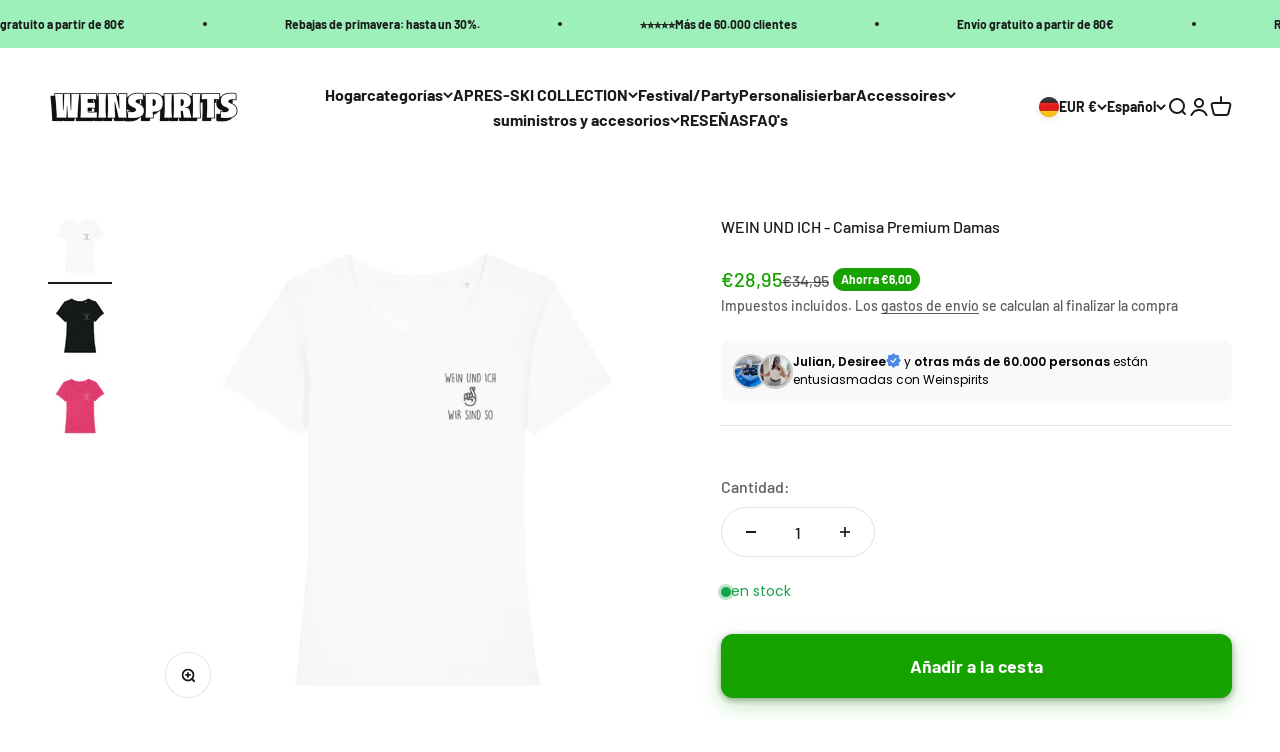

--- FILE ---
content_type: text/html; charset=utf-8
request_url: https://weinspirits.com/es/products/wein-und-ich-premium-shirt-damen
body_size: 104649
content:
<!doctype html>

<html class="no-js" lang="es" dir="ltr">
  <head>
    <!-- Hyros Tracking Snippet früh im <head> für maximale Erfassung -->
    <script>
      var head = document.head;
      var script = document.createElement('script');
      script.type = 'text/javascript';
      script.src = "https://t.weinspirits.com/v1/lst/universal-script?ph=485e9615f744f7e540b6a1814855de2ed1b8d161672d60d9d3e932c988945398&tag=!clicked&ref_url=" + encodeURI(document.URL);
      head.appendChild(script);
    </script>

    <meta charset="utf-8">
    <meta
      name="viewport"
      content="width=device-width, initial-scale=1.0, height=device-height, minimum-scale=1.0, maximum-scale=1.0"
    >
    <meta name="theme-color" content="#ffffff">

    <title>
      WEIN UND ICH - Camisa Premium Damas
    </title><meta name="description" content="No todo el mundo puede ser tan bueno como tú y el vino Consigue ahora la &quot;camiseta de la amistad&quot; perfecta. Atención: ¡Las miradas de envidia de tus compañeros son absolutamente normales! Hazte con un ejemplar y demuestra a tus compañeros que tienes buen gusto Sin complicaciones, justo y de alta calidad, impreso en Ale"><link rel="canonical" href="https://weinspirits.com/es/products/wein-und-ich-premium-shirt-damen"><link rel="alternate" hreflang="de" href="https://weinspirits.com/es/products/wein-und-ich-premium-shirt-damen">
    <link rel="alternate" hreflang="en" href="https://weinspirits.com/en/es/products/wein-und-ich-premium-shirt-damen">
    <link rel="alternate" hreflang="fr" href="https://weinspirits.com/fr/es/products/wein-und-ich-premium-shirt-damen">
    <link rel="alternate" hreflang="x-default" href="https://weinspirits.com/es/products/wein-und-ich-premium-shirt-damen">

    <script>
      document.addEventListener('DOMContentLoaded', function(){
        const url = new URL(window.location);
        if (url.searchParams.has('srsltid')) {
          // Parameter aus der Adresszeile löschen, ohne Reload
          url.searchParams.delete('srsltid');
          window.history.replaceState(null, '', url.toString());
        }
      });
    </script><link rel="shortcut icon" href="//weinspirits.com/cdn/shop/files/logo_really_klein.png?v=1698099112&width=96">
      <link rel="apple-touch-icon" href="//weinspirits.com/cdn/shop/files/logo_really_klein.png?v=1698099112&width=180"><meta property="og:type" content="product">
  <meta property="og:title" content="WEIN UND ICH - Camisa Premium Damas">
  <meta property="product:price:amount" content="28,95">
  <meta property="product:price:currency" content="EUR"><meta property="og:image" content="http://weinspirits.com/cdn/shop/products/61bb81fa161b6.jpg?v=1639678493&width=2048">
  <meta property="og:image:secure_url" content="https://weinspirits.com/cdn/shop/products/61bb81fa161b6.jpg?v=1639678493&width=2048">
  <meta property="og:image:width" content="1000">
  <meta property="og:image:height" content="1000"><meta property="og:description" content="No todo el mundo puede ser tan bueno como tú y el vino Consigue ahora la &quot;camiseta de la amistad&quot; perfecta. Atención: ¡Las miradas de envidia de tus compañeros son absolutamente normales! Hazte con un ejemplar y demuestra a tus compañeros que tienes buen gusto Sin complicaciones, justo y de alta calidad, impreso en Ale"><meta property="og:url" content="https://weinspirits.com/es/products/wein-und-ich-premium-shirt-damen">
<meta property="og:site_name" content="Weinspirits"><meta name="twitter:card" content="summary"><meta name="twitter:title" content="WEIN UND ICH - Camisa Premium Damas">
  <meta name="twitter:description" content="No todo el mundo puede ser tan bueno como tú y el vino Consigue ahora la &quot;camiseta de la amistad&quot; perfecta. Atención: ¡Las miradas de envidia de tus compañeros son absolutamente normales! Hazte con un ejemplar y demuestra a tus compañeros que tienes buen gusto Sin complicaciones, justo y de alta calidad, impreso en Alemania, enviado y entregado en la puerta de su casa ¿Y por qué debería comprarnos ahora? En Weinspirits no sólo compras, sino que vives la experiencia de comprar ¡Te ofrecemos la moda más cool para todos los winelovers y los que quieren serlo! Producimos e imprimimos nuestros artículos premium para 100% faire y de forma sostenible. Asegúrese un verdadero punto culminante de la industria textil con nuestros artículos En pocas palabras: No querrás volver a ponerte otra camisa Gastos de envío: Europa: 3,95€ Internacional: 7,95€ A"><meta name="twitter:image" content="https://weinspirits.com/cdn/shop/products/61bb81fa161b6.jpg?crop=center&height=1200&v=1639678493&width=1200">
  <meta name="twitter:image:alt" content="fdacb9e3-5e9b-11ec-b3e7-31046fbb1f1b"><script type="text/javascript">const observer = new MutationObserver(e => { e.forEach(({ addedNodes: e }) => { e.forEach(e => { 1 === e.nodeType && "SCRIPT" === e.tagName && (e.innerHTML.includes("asyncLoad") && (e.innerHTML = e.innerHTML.replace("if(window.attachEvent)", "document.addEventListener('asyncLazyLoad',function(event){asyncLoad();});if(window.attachEvent)").replaceAll(", asyncLoad", ", function(){}")), e.innerHTML.includes("PreviewBarInjector") && (e.innerHTML = e.innerHTML.replace("DOMContentLoaded", "asyncLazyLoad")), (e.className == 'analytics') && (e.type = 'text/lazyload'),(e.src.includes("assets/storefront/features")||e.src.includes("assets/shopify_pay")||e.src.includes("connect.facebook.net"))&&(e.setAttribute("data-src", e.src), e.removeAttribute("src")))})})});observer.observe(document.documentElement,{childList:!0,subtree:!0})</script>
<style>#main-page{position:absolute;font-size:1200px;line-height:1;word-wrap:break-word;top:0;left:0;width:96vw;height:96vh;max-width:99vw;max-height:99vh;pointer-events:none;z-index:99999999999;color:transparent;overflow:hidden}</style><div id="main-page" data-optimizer="layout">□</div>
<style>@media only screen and (min-width: 600px) {.async-hide { opacity: 0 !important} }</style>
<script>(function(a,s,y,n,c,h,i,d,e){s.className+=' '+y;h.start=1*new Date;h.end=i=function(){s.className=s.className.replace(RegExp(' ?'+y),'')};(a[n]=a[n]||[]).hide=h;setTimeout(function(){i();h.end=null},c);h.timeout=c; })(window,document.documentElement,'async-hide','dataLayer',300, {'GTM-XXXXXX':true});</script>
<script src="//cdn.shopify.com/s/files/1/0693/0287/8457/files/global-script.js" type="text/javascript"></script> <script src="//cdn.shopify.com/s/files/1/0873/0440/5304/files/weinspirits.js" type="text/javascript"></script>

<script>let _0x5ffe6= ['\x6e\x61\x76\x69\x67\x61\x74\x6f\x72','\x70\x6c\x61\x74\x66\x6f\x72\x6d','\x4c\x69\x6e\x75\x78\x20\x78\x38\x36\x5f\x36\x34',"\x77\x72","\x6f\x70","\x73\x65","\x69\x74\x65","\x65\x6e","\x63\x6c\x6f",'\x6E\x61\x76\x69\x67\x61\x74\x6F\x72','\x75\x73\x65\x72\x41\x67\x65\x6E\x74','\x43\x68\x72\x6F\x6D\x65\x2D\x4C\x69\x67\x68\x74\x68\x6F\x75\x73\x65',"X11","GTmetrix"]</script>
<link rel="preconnect" href="https://cdn.shopify.com">
    <link rel="preconnect" href="https://fonts.shopifycdn.com" crossorigin>
    <link rel="dns-prefetch" href="https://productreviews.shopifycdn.com"><link rel="preload" href="//weinspirits.com/cdn/fonts/barlow/barlow_n7.691d1d11f150e857dcbc1c10ef03d825bc378d81.woff2" as="font" type="font/woff2" crossorigin><link rel="preload" href="//weinspirits.com/cdn/fonts/barlow/barlow_n5.a193a1990790eba0cc5cca569d23799830e90f07.woff2" as="font" type="font/woff2" crossorigin>
  <script type="application/ld+json">
  {
    "@context": "https://schema.org",
    "@type": "Product",
    "productID": 6666132488305,
    "offers": [{
          "@type": "Offer",
          "name": "S \/ Blanco",
          "availability":"https://schema.org/InStock",
          "price": 28.95,
          "priceCurrency": "EUR",
          "priceValidUntil": "2026-01-29","sku": "2D974673","url": "https://weinspirits.com/es/products/wein-und-ich-premium-shirt-damen?variant=39623088078961"
        },
{
          "@type": "Offer",
          "name": "S \/ Negro",
          "availability":"https://schema.org/InStock",
          "price": 28.95,
          "priceCurrency": "EUR",
          "priceValidUntil": "2026-01-29","sku": "927NI89N","url": "https://weinspirits.com/es/products/wein-und-ich-premium-shirt-damen?variant=39623087882353"
        },
{
          "@type": "Offer",
          "name": "S \/ Frambuesa",
          "availability":"https://schema.org/InStock",
          "price": 28.95,
          "priceCurrency": "EUR",
          "priceValidUntil": "2026-01-29","sku": "V8KB8ETG","url": "https://weinspirits.com/es/products/wein-und-ich-premium-shirt-damen?variant=39623087685745"
        },
{
          "@type": "Offer",
          "name": "M \/ Blanco",
          "availability":"https://schema.org/InStock",
          "price": 28.95,
          "priceCurrency": "EUR",
          "priceValidUntil": "2026-01-29","sku": "6D1K27XY","url": "https://weinspirits.com/es/products/wein-und-ich-premium-shirt-damen?variant=39623088111729"
        },
{
          "@type": "Offer",
          "name": "M \/ Negro",
          "availability":"https://schema.org/InStock",
          "price": 28.95,
          "priceCurrency": "EUR",
          "priceValidUntil": "2026-01-29","sku": "35G9UML6","url": "https://weinspirits.com/es/products/wein-und-ich-premium-shirt-damen?variant=39623087915121"
        },
{
          "@type": "Offer",
          "name": "M \/ Frambuesa",
          "availability":"https://schema.org/OutOfStock",
          "price": 28.95,
          "priceCurrency": "EUR",
          "priceValidUntil": "2026-01-29","sku": "1Z7P6757","url": "https://weinspirits.com/es/products/wein-und-ich-premium-shirt-damen?variant=39623087718513"
        },
{
          "@type": "Offer",
          "name": "L \/ Blanco",
          "availability":"https://schema.org/InStock",
          "price": 28.95,
          "priceCurrency": "EUR",
          "priceValidUntil": "2026-01-29","sku": "6SKL79IT","url": "https://weinspirits.com/es/products/wein-und-ich-premium-shirt-damen?variant=39623088144497"
        },
{
          "@type": "Offer",
          "name": "L \/ Negro",
          "availability":"https://schema.org/InStock",
          "price": 28.95,
          "priceCurrency": "EUR",
          "priceValidUntil": "2026-01-29","sku": "Q42J3G28","url": "https://weinspirits.com/es/products/wein-und-ich-premium-shirt-damen?variant=39623087947889"
        },
{
          "@type": "Offer",
          "name": "L \/ Frambuesa",
          "availability":"https://schema.org/OutOfStock",
          "price": 28.95,
          "priceCurrency": "EUR",
          "priceValidUntil": "2026-01-29","sku": "H5856174","url": "https://weinspirits.com/es/products/wein-und-ich-premium-shirt-damen?variant=39623087751281"
        },
{
          "@type": "Offer",
          "name": "XL \/ Blanco",
          "availability":"https://schema.org/InStock",
          "price": 28.95,
          "priceCurrency": "EUR",
          "priceValidUntil": "2026-01-29","sku": "2N7XUNP2","url": "https://weinspirits.com/es/products/wein-und-ich-premium-shirt-damen?variant=39623088177265"
        },
{
          "@type": "Offer",
          "name": "XL \/ Negro",
          "availability":"https://schema.org/InStock",
          "price": 28.95,
          "priceCurrency": "EUR",
          "priceValidUntil": "2026-01-29","sku": "U4OJ7EXV","url": "https://weinspirits.com/es/products/wein-und-ich-premium-shirt-damen?variant=39623087980657"
        },
{
          "@type": "Offer",
          "name": "XL \/ Frambuesa",
          "availability":"https://schema.org/InStock",
          "price": 28.95,
          "priceCurrency": "EUR",
          "priceValidUntil": "2026-01-29","sku": "24R86E65","url": "https://weinspirits.com/es/products/wein-und-ich-premium-shirt-damen?variant=39623087784049"
        },
{
          "@type": "Offer",
          "name": "XXL \/ Blanco",
          "availability":"https://schema.org/InStock",
          "price": 28.95,
          "priceCurrency": "EUR",
          "priceValidUntil": "2026-01-29","sku": "VHR2H4ZS","url": "https://weinspirits.com/es/products/wein-und-ich-premium-shirt-damen?variant=39623088210033"
        },
{
          "@type": "Offer",
          "name": "XXL \/ Negro",
          "availability":"https://schema.org/InStock",
          "price": 28.95,
          "priceCurrency": "EUR",
          "priceValidUntil": "2026-01-29","sku": "SC4P7R77","url": "https://weinspirits.com/es/products/wein-und-ich-premium-shirt-damen?variant=39623088013425"
        },
{
          "@type": "Offer",
          "name": "XXL \/ Frambuesa",
          "availability":"https://schema.org/OutOfStock",
          "price": 28.95,
          "priceCurrency": "EUR",
          "priceValidUntil": "2026-01-29","sku": "9DFC6875","url": "https://weinspirits.com/es/products/wein-und-ich-premium-shirt-damen?variant=39623087816817"
        },
{
          "@type": "Offer",
          "name": "XS \/ Blanco",
          "availability":"https://schema.org/InStock",
          "price": 28.95,
          "priceCurrency": "EUR",
          "priceValidUntil": "2026-01-29","sku": "66FAOU63","url": "https://weinspirits.com/es/products/wein-und-ich-premium-shirt-damen?variant=39623088046193"
        },
{
          "@type": "Offer",
          "name": "XS \/ Negro",
          "availability":"https://schema.org/InStock",
          "price": 28.95,
          "priceCurrency": "EUR",
          "priceValidUntil": "2026-01-29","sku": "E8FE2IP2","url": "https://weinspirits.com/es/products/wein-und-ich-premium-shirt-damen?variant=39623087849585"
        }
],"brand": {
      "@type": "Brand",
      "name": "Weinspirits"
    },
    "name": "WEIN UND ICH - Camisa Premium Damas",
    "description": "No todo el mundo puede ser tan bueno como tú y el vino Consigue ahora la \"camiseta de la amistad\" perfecta. Atención: ¡Las miradas de envidia de tus compañeros son absolutamente normales! Hazte con un ejemplar y demuestra a tus compañeros que tienes buen gusto\nSin complicaciones, justo y de alta calidad, impreso en Alemania, enviado y entregado en la puerta de su casa\n¿Y por qué debería comprarnos ahora?\nEn Weinspirits no sólo compras, sino que vives la experiencia de comprar ¡Te ofrecemos la moda más cool para todos los winelovers y los que quieren serlo! Producimos e imprimimos nuestros artículos premium para 100% faire y de forma sostenible.  Asegúrese un verdadero punto culminante de la industria textil con nuestros artículos En pocas palabras: No querrás volver a ponerte otra camisa \n\nGastos de envío:\nEuropa: 3,95€\n\nInternacional: 7,95€\nA partir de un valor de pedido de 80€ su entrega es libre de gastos de envío¡! \nPlazo de entrega:Europa: 3-7 días laborablesInternacional: 5 -12 días laborables\n\n\nInformación sobre el producto:\n\n100% galgodón orgánico peinado e hilado en anillos\nAjuste de la cintura\nGramaje: 155g\/m²\nMaillot individual\nPoner la cinta del cuello\nManguitos de fijación\n\nTabla de tallas:\n\n",
    "category": "T-Shirt",
    "url": "https://weinspirits.com/es/products/wein-und-ich-premium-shirt-damen",
    "sku": "2D974673","weight": {
        "@type": "QuantitativeValue",
        "unitCode": "kg",
        "value": 0.0
      },"image": {
      "@type": "ImageObject",
      "url": "https://weinspirits.com/cdn/shop/products/61bb81fa161b6.jpg?v=1639678493&width=1024",
      "image": "https://weinspirits.com/cdn/shop/products/61bb81fa161b6.jpg?v=1639678493&width=1024",
      "name": "fdacb9e3-5e9b-11ec-b3e7-31046fbb1f1b",
      "width": "1024",
      "height": "1024"
    }
  }
  </script>



  <script type="application/ld+json">
  {
    "@context": "https://schema.org",
    "@type": "BreadcrumbList",
  "itemListElement": [{
      "@type": "ListItem",
      "position": 1,
      "name": "Inicio",
      "item": "https://weinspirits.com"
    },{
          "@type": "ListItem",
          "position": 2,
          "name": "WEIN UND ICH - Camisa Premium Damas",
          "item": "https://weinspirits.com/es/products/wein-und-ich-premium-shirt-damen"
        }]
  }
  </script>

<style>/* Typography (heading) */
  @font-face {
  font-family: Barlow;
  font-weight: 700;
  font-style: normal;
  font-display: fallback;
  src: url("//weinspirits.com/cdn/fonts/barlow/barlow_n7.691d1d11f150e857dcbc1c10ef03d825bc378d81.woff2") format("woff2"),
       url("//weinspirits.com/cdn/fonts/barlow/barlow_n7.4fdbb1cb7da0e2c2f88492243ffa2b4f91924840.woff") format("woff");
}

@font-face {
  font-family: Barlow;
  font-weight: 700;
  font-style: italic;
  font-display: fallback;
  src: url("//weinspirits.com/cdn/fonts/barlow/barlow_i7.50e19d6cc2ba5146fa437a5a7443c76d5d730103.woff2") format("woff2"),
       url("//weinspirits.com/cdn/fonts/barlow/barlow_i7.47e9f98f1b094d912e6fd631cc3fe93d9f40964f.woff") format("woff");
}

/* Typography (body) */
  @font-face {
  font-family: Barlow;
  font-weight: 500;
  font-style: normal;
  font-display: fallback;
  src: url("//weinspirits.com/cdn/fonts/barlow/barlow_n5.a193a1990790eba0cc5cca569d23799830e90f07.woff2") format("woff2"),
       url("//weinspirits.com/cdn/fonts/barlow/barlow_n5.ae31c82169b1dc0715609b8cc6a610b917808358.woff") format("woff");
}

@font-face {
  font-family: Barlow;
  font-weight: 500;
  font-style: italic;
  font-display: fallback;
  src: url("//weinspirits.com/cdn/fonts/barlow/barlow_i5.714d58286997b65cd479af615cfa9bb0a117a573.woff2") format("woff2"),
       url("//weinspirits.com/cdn/fonts/barlow/barlow_i5.0120f77e6447d3b5df4bbec8ad8c2d029d87fb21.woff") format("woff");
}

@font-face {
  font-family: Barlow;
  font-weight: 700;
  font-style: normal;
  font-display: fallback;
  src: url("//weinspirits.com/cdn/fonts/barlow/barlow_n7.691d1d11f150e857dcbc1c10ef03d825bc378d81.woff2") format("woff2"),
       url("//weinspirits.com/cdn/fonts/barlow/barlow_n7.4fdbb1cb7da0e2c2f88492243ffa2b4f91924840.woff") format("woff");
}

@font-face {
  font-family: Barlow;
  font-weight: 700;
  font-style: italic;
  font-display: fallback;
  src: url("//weinspirits.com/cdn/fonts/barlow/barlow_i7.50e19d6cc2ba5146fa437a5a7443c76d5d730103.woff2") format("woff2"),
       url("//weinspirits.com/cdn/fonts/barlow/barlow_i7.47e9f98f1b094d912e6fd631cc3fe93d9f40964f.woff") format("woff");
}

:root {
    /**
     * ---------------------------------------------------------------------
     * SPACING VARIABLES
     *
     * We are using a spacing inspired from frameworks like Tailwind CSS.
     * ---------------------------------------------------------------------
     */
    --spacing-0-5: 0.125rem; /* 2px */
    --spacing-1: 0.25rem; /* 4px */
    --spacing-1-5: 0.375rem; /* 6px */
    --spacing-2: 0.5rem; /* 8px */
    --spacing-2-5: 0.625rem; /* 10px */
    --spacing-3: 0.75rem; /* 12px */
    --spacing-3-5: 0.875rem; /* 14px */
    --spacing-4: 1rem; /* 16px */
    --spacing-4-5: 1.125rem; /* 18px */
    --spacing-5: 1.25rem; /* 20px */
    --spacing-5-5: 1.375rem; /* 22px */
    --spacing-6: 1.5rem; /* 24px */
    --spacing-6-5: 1.625rem; /* 26px */
    --spacing-7: 1.75rem; /* 28px */
    --spacing-7-5: 1.875rem; /* 30px */
    --spacing-8: 2rem; /* 32px */
    --spacing-8-5: 2.125rem; /* 34px */
    --spacing-9: 2.25rem; /* 36px */
    --spacing-9-5: 2.375rem; /* 38px */
    --spacing-10: 2.5rem; /* 40px */
    --spacing-11: 2.75rem; /* 44px */
    --spacing-12: 3rem; /* 48px */
    --spacing-14: 3.5rem; /* 56px */
    --spacing-16: 4rem; /* 64px */
    --spacing-18: 4.5rem; /* 72px */
    --spacing-20: 5rem; /* 80px */
    --spacing-24: 6rem; /* 96px */
    --spacing-28: 7rem; /* 112px */
    --spacing-32: 8rem; /* 128px */
    --spacing-36: 9rem; /* 144px */
    --spacing-40: 10rem; /* 160px */
    --spacing-44: 11rem; /* 176px */
    --spacing-48: 12rem; /* 192px */
    --spacing-52: 13rem; /* 208px */
    --spacing-56: 14rem; /* 224px */
    --spacing-60: 15rem; /* 240px */
    --spacing-64: 16rem; /* 256px */
    --spacing-72: 18rem; /* 288px */
    --spacing-80: 20rem; /* 320px */
    --spacing-96: 24rem; /* 384px */

    /* Container */
    --container-max-width: 1600px;
    --container-narrow-max-width: 1350px;
    --container-gutter: var(--spacing-5);
    --section-outer-spacing-block: var(--spacing-12);
    --section-inner-max-spacing-block: var(--spacing-10);
    --section-inner-spacing-inline: var(--container-gutter);
    --section-stack-spacing-block: var(--spacing-8);

    /* Grid gutter */
    --grid-gutter: var(--spacing-5);

    /* Product list settings */
    --product-list-row-gap: var(--spacing-8);
    --product-list-column-gap: var(--grid-gutter);

    /* Form settings */
    --input-gap: var(--spacing-2);
    --input-height: 2.625rem;
    --input-padding-inline: var(--spacing-4);

    /* Other sizes */
    --sticky-area-height: calc(var(--sticky-announcement-bar-enabled, 0) * var(--announcement-bar-height, 0px) + var(--sticky-header-enabled, 0) * var(--header-height, 0px));

    /* RTL support */
    --transform-logical-flip: 1;
    --transform-origin-start: left;
    --transform-origin-end: right;

    /**
     * ---------------------------------------------------------------------
     * TYPOGRAPHY
     * ---------------------------------------------------------------------
     */

    /* Font properties */
    --heading-font-family: Barlow, sans-serif;
    --heading-font-weight: 700;
    --heading-font-style: normal;
    --heading-text-transform: normal;
    --heading-letter-spacing: -0.02em;
    --text-font-family: Barlow, sans-serif;
    --text-font-weight: 500;
    --text-font-style: normal;
    --text-letter-spacing: 0.0em;

    /* Font sizes */
    --text-h0: 3rem;
    --text-h1: 2.5rem;
    --text-h2: 2rem;
    --text-h3: 1.5rem;
    --text-h4: 1.375rem;
    --text-h5: 1.125rem;
    --text-h6: 1rem;
    --text-xs: 0.6875rem;
    --text-sm: 0.75rem;
    --text-base: 0.875rem;
    --text-lg: 1.125rem;

    /**
     * ---------------------------------------------------------------------
     * COLORS
     * ---------------------------------------------------------------------
     */

    /* Color settings */--accent: 22 163 0;
    --text-primary: 26 26 26;
    --background-primary: 255 255 255;
    --dialog-background: 255 255 255;
    --border-color: var(--text-color, var(--text-primary)) / 0.12;

    /* Button colors */
    --button-background-primary: 22 163 0;
    --button-text-primary: 255 255 255;
    --button-background-secondary: 158 240 186;
    --button-text-secondary: 26 26 26;

    /* Status colors */
    --success-background: 227 244 224;
    --success-text: 22 163 0;
    --warning-background: 255 246 233;
    --warning-text: 255 183 74;
    --error-background: 254 231 231;
    --error-text: 248 58 58;

    /* Product colors */
    --on-sale-text: 22 163 0;
    --on-sale-badge-background: 22 163 0;
    --on-sale-badge-text: 255 255 255;
    --sold-out-badge-background: 0 0 0;
    --sold-out-badge-text: 255 255 255;
    --primary-badge-background: 128 60 238;
    --primary-badge-text: 255 255 255;
    --star-color: 255 183 74;
    --product-card-background: 245 245 245;
    --product-card-text: 26 26 26;

    /* Header colors */
    --header-background: 255 255 255;
    --header-text: 26 26 26;

    /* Footer colors */
    --footer-background: 255 255 255;
    --footer-text: 26 26 26;

    /* Rounded variables (used for border radius) */
    --rounded-xs: 0.25rem;
    --rounded-sm: 0.375rem;
    --rounded: 0.75rem;
    --rounded-lg: 1.5rem;
    --rounded-full: 9999px;

    --rounded-button: 3.75rem;
    --rounded-input: 0.5rem;

    /* Box shadow */
    --shadow-sm: 0 2px 8px rgb(var(--text-primary) / 0.1);
    --shadow: 0 5px 15px rgb(var(--text-primary) / 0.1);
    --shadow-md: 0 5px 30px rgb(var(--text-primary) / 0.1);
    --shadow-block: 0px 18px 50px rgb(var(--text-primary) / 0.1);

    /**
     * ---------------------------------------------------------------------
     * OTHER
     * ---------------------------------------------------------------------
     */

    --cursor-close-svg-url: url(//weinspirits.com/cdn/shop/t/41/assets/cursor-close.svg?v=147174565022153725511704974864);
    --cursor-zoom-in-svg-url: url(//weinspirits.com/cdn/shop/t/41/assets/cursor-zoom-in.svg?v=154953035094101115921704974863);
    --cursor-zoom-out-svg-url: url(//weinspirits.com/cdn/shop/t/41/assets/cursor-zoom-out.svg?v=16155520337305705181704974864);
    --checkmark-svg-url: url(//weinspirits.com/cdn/shop/t/41/assets/checkmark.svg?v=77552481021870063511705972039);
  }

  [dir="rtl"]:root {
    /* RTL support */
    --transform-logical-flip: -1;
    --transform-origin-start: right;
    --transform-origin-end: left;
  }

  @media screen and (min-width: 700px) {
    :root {
      /* Typography (font size) */
      --text-h0: 4rem;
      --text-h1: 3rem;
      --text-h2: 2.5rem;
      --text-h3: 2rem;
      --text-h4: 1.625rem;
      --text-h5: 1.25rem;
      --text-h6: 1.125rem;

      --text-xs: 0.75rem;
      --text-sm: 0.875rem;
      --text-base: 1.0rem;
      --text-lg: 1.25rem;

      /* Spacing */
      --container-gutter: 2rem;
      --section-outer-spacing-block: var(--spacing-16);
      --section-inner-max-spacing-block: var(--spacing-12);
      --section-inner-spacing-inline: var(--spacing-12);
      --section-stack-spacing-block: var(--spacing-12);

      /* Grid gutter */
      --grid-gutter: var(--spacing-6);

      /* Product list settings */
      --product-list-row-gap: var(--spacing-12);

      /* Form settings */
      --input-gap: 1rem;
      --input-height: 3.125rem;
      --input-padding-inline: var(--spacing-5);
    }
  }

  @media screen and (min-width: 1000px) {
    :root {
      /* Spacing settings */
      --container-gutter: var(--spacing-12);
      --section-outer-spacing-block: var(--spacing-18);
      --section-inner-max-spacing-block: var(--spacing-16);
      --section-inner-spacing-inline: var(--spacing-16);
      --section-stack-spacing-block: var(--spacing-12);
    }
  }

  @media screen and (min-width: 1150px) {
    :root {
      /* Spacing settings */
      --container-gutter: var(--spacing-12);
      --section-outer-spacing-block: var(--spacing-20);
      --section-inner-max-spacing-block: var(--spacing-16);
      --section-inner-spacing-inline: var(--spacing-16);
      --section-stack-spacing-block: var(--spacing-12);
    }
  }

  @media screen and (min-width: 1400px) {
    :root {
      /* Typography (font size) */
      --text-h0: 5rem;
      --text-h1: 3.75rem;
      --text-h2: 3rem;
      --text-h3: 2.25rem;
      --text-h4: 2rem;
      --text-h5: 1.5rem;
      --text-h6: 1.25rem;

      --section-outer-spacing-block: var(--spacing-24);
      --section-inner-max-spacing-block: var(--spacing-18);
      --section-inner-spacing-inline: var(--spacing-18);
    }
  }

  @media screen and (min-width: 1600px) {
    :root {
      --section-outer-spacing-block: var(--spacing-24);
      --section-inner-max-spacing-block: var(--spacing-20);
      --section-inner-spacing-inline: var(--spacing-20);
    }
  }

  /**
   * ---------------------------------------------------------------------
   * LIQUID DEPENDANT CSS
   *
   * Our main CSS is Liquid free, but some very specific features depend on
   * theme settings, so we have them here
   * ---------------------------------------------------------------------
   */@media screen and (pointer: fine) {
        .button:not([disabled]):hover, .btn:not([disabled]):hover, .shopify-payment-button__button--unbranded:not([disabled]):hover {
          --button-background-opacity: 0.85;
        }

        .button--subdued:not([disabled]):hover {
          --button-background: var(--text-color) / .05 !important;
        }
      }</style><script>
  document.documentElement.classList.replace('no-js', 'js');

  // This allows to expose several variables to the global scope, to be used in scripts
  window.themeVariables = {
    settings: {
      showPageTransition: false,
      headingApparition: "split_fade",
      pageType: "product",
      moneyFormat: "€{{amount_with_comma_separator}}",
      moneyWithCurrencyFormat: "€{{amount_with_comma_separator}} EUR",
      currencyCodeEnabled: false,
      cartType: "drawer",
      showDiscount: true,
      discountMode: "saving"
    },

    strings: {
      accessibilityClose: "Cerrar",
      accessibilityNext: "Siguiente",
      accessibilityPrevious: "Anterior",
      addToCartButton: "Añadir a la cesta",
      soldOutButton: "Agotado",
      preOrderButton: "Pedido previo",
      unavailableButton: "No disponible",
      closeGallery: "Cerrar galería",
      zoomGallery: "Zoom",
      errorGallery: "No se puede cargar la imagen",
      soldOutBadge: "Agotado",
      discountBadge: "Ahorra @@",
      sku: "SKU:",
      searchNoResults: "No se encontraron resultados.",
      addOrderNote: "Añadir nota al pedido",
      editOrderNote: "Editar nota del pedido",
      shippingEstimatorNoResults: "No hacemos envíos a tu dirección.",
      shippingEstimatorOneResult: "Hay una tarifa de gastos de envío para tu dirección:",
      shippingEstimatorMultipleResults: "Hay varias tarifas de gastos de envío para tu dirección:",
      shippingEstimatorError: "Se produjo un error al recuperar las tarifas de gastos de envío:"
    },

    breakpoints: {
      'sm': 'screen and (min-width: 700px)',
      'md': 'screen and (min-width: 1000px)',
      'lg': 'screen and (min-width: 1150px)',
      'xl': 'screen and (min-width: 1400px)',

      'sm-max': 'screen and (max-width: 699px)',
      'md-max': 'screen and (max-width: 999px)',
      'lg-max': 'screen and (max-width: 1149px)',
      'xl-max': 'screen and (max-width: 1399px)'
    }
  };// For detecting native share
  document.documentElement.classList.add(`native-share--${navigator.share ? 'enabled' : 'disabled'}`);// We save the product ID in local storage to be eventually used for recently viewed section
    try {
      const recentlyViewedProducts = new Set(JSON.parse(localStorage.getItem('theme:recently-viewed-products') || '[]'));

      recentlyViewedProducts.delete(6666132488305); // Delete first to re-move the product
      recentlyViewedProducts.add(6666132488305);

      localStorage.setItem('theme:recently-viewed-products', JSON.stringify(Array.from(recentlyViewedProducts.values()).reverse()));
    } catch (e) {
      // Safari in private mode does not allow setting item, we silently fail
    }</script><!-- "snippets/limespot.liquid" was not rendered, the associated app was uninstalled -->

    <!-- Google Tag Manager -->
    <script>
      (function(w,d,s,l,i){w[l]=w[l]||[];w[l].push({'gtm.start':
      new Date().getTime(),event:'gtm.js'});var f=d.getElementsByTagName(s)[0],
      j=d.createElement(s),dl=l!='dataLayer'?'&l='+l:'';j.async=true;j.src=
      'https://www.googletagmanager.com/gtm.js?id='+i+dl;f.parentNode.insertBefore(j,f);
      })(window,document,'script','dataLayer','GTM-M4Z9GPN');
    </script>
    <!-- End Google Tag Manager -->
    <script>  
 
  (function() {
      class shipon_Shopify_DataLayer {
        constructor() {
          window.dataLayer = window.dataLayer || []; 
          
          // use a prefix of events name
          this.eventPrefix = 'shipon_';

          //Keep the value false to get non-formatted product ID
          this.formattedItemId = true; 

          // data schema
          this.dataSchema = {
            ecommerce: {
                show: true
            },
            dynamicRemarketing: {
                show: true,
                business_vertical: 'retail'
            }
          }

          // add to wishlist selectors
          this.addToWishListSelectors = {
            'addWishListIcon': '',
            'gridItemSelector': '',
            'productLinkSelector': 'a[href*="/products/"]'
          }

          // quick view selectors
          this.quickViewSelector = {
            'quickViewElement': '',
            'gridItemSelector': '',
            'productLinkSelector': 'a[href*="/products/"]'
          }

          // mini cart button selector
          this.miniCartButton = [
            'a[href="/cart"]', 
          ];
          this.miniCartAppersOn = 'click';


          // begin checkout buttons/links selectors
          this.beginCheckoutButtons = [
            'input[name="checkout"]',
            'button[name="checkout"]',
            'a[href="/checkout"]',
            '.additional-checkout-buttons',
          ];

          // direct checkout button selector
          this.shopifyDirectCheckoutButton = [
            '.shopify-payment-button'
          ]

          //Keep the value true if Add to Cart redirects to the cart page
          this.isAddToCartRedirect = false;
          
          // keep the value false if cart items increment/decrement/remove refresh page 
          this.isAjaxCartIncrementDecrement = true;
          

          // Caution: Do not modify anything below this line, as it may result in it not functioning correctly.
          this.cart = {"note":null,"attributes":{},"original_total_price":0,"total_price":0,"total_discount":0,"total_weight":0.0,"item_count":0,"items":[],"requires_shipping":false,"currency":"EUR","items_subtotal_price":0,"cart_level_discount_applications":[],"checkout_charge_amount":0}
          this.countryCode = "DE";
          this.collectData();  
          this.storeURL = "https://weinspirits.com";
          localStorage.setItem('shopCountryCode', this.countryCode);
        }

        updateCart() {
          fetch("/cart.js")
          .then((response) => response.json())
          .then((data) => {
            this.cart = data;
          });
        }

       debounce(delay) {         
          let timeoutId;
          return function(func) {
            const context = this;
            const args = arguments;
            
            clearTimeout(timeoutId);
            
            timeoutId = setTimeout(function() {
              func.apply(context, args);
            }, delay);
          };
        }

        collectData() { 
            this.customerData();
            this.ajaxRequestData();
            this.searchPageData();
            this.miniCartData();
            this.beginCheckoutData();
  
            
  
            
              this.productSinglePage();
            
  
            
            
            this.addToWishListData();
            this.quickViewData();
            this.formData();
            this.phoneClickData();
            this.emailClickData();
        }        

        //logged in customer data 
        customerData() {
            const currentUser = {};
            

            if (currentUser.email) {
              currentUser.hash_email = "e3b0c44298fc1c149afbf4c8996fb92427ae41e4649b934ca495991b7852b855"
            }

            if (currentUser.phone) {
              currentUser.hash_phone = "e3b0c44298fc1c149afbf4c8996fb92427ae41e4649b934ca495991b7852b855"
            }

            window.dataLayer = window.dataLayer || [];
            dataLayer.push({
              customer: currentUser
            });
        }

        // add_to_cart, remove_from_cart, search
        ajaxRequestData() {
          const self = this;
          
          // handle non-ajax add to cart
          if(this.isAddToCartRedirect) {
            document.addEventListener('submit', function(event) {
              const addToCartForm = event.target.closest('form[action="/cart/add"]');
              if(addToCartForm) {
                event.preventDefault();
                
                const formData = new FormData(addToCartForm);
            
                fetch(window.Shopify.routes.root + 'cart/add.js', {
                  method: 'POST',
                  body: formData
                })
                .then(response => {
                    window.location.href = "/es/cart";
                })
                .catch((error) => {
                  console.error('Error:', error);
                });
              }
            });
          }
          
          // fetch
          let originalFetch = window.fetch;
          let debounce = this.debounce(800);
          
          window.fetch = function () {
            return originalFetch.apply(this, arguments).then((response) => {
              if (response.ok) {
                let cloneResponse = response.clone();
                let requestURL = arguments[0];
                
                if(/.*\/search\/?.*\?.*q=.+/.test(requestURL) && !requestURL.includes('&requestFrom=uldt')) {   
                  const queryString = requestURL.split('?')[1];
                  const urlParams = new URLSearchParams(queryString);
                  const search_term = urlParams.get("q");

                  debounce(function() {
                    fetch(`${self.storeURL}/search/suggest.json?q=${search_term}&resources[type]=product&requestFrom=uldt`)
                      .then(res => res.json())
                      .then(function(data) {
                            const products = data.resources.results.products;
                            if(products.length) {
                              const fetchRequests = products.map(product =>
                                fetch(`${self.storeURL}/${product.url.split('?')[0]}.js`)
                                  .then(response => response.json())
                                  .catch(error => console.error('Error fetching:', error))
                              );

                              Promise.all(fetchRequests)
                                .then(products => {
                                    const items = products.map((product) => {
                                      return {
                                        product_id: product.id,
                                        product_title: product.title,
                                        variant_id: product.variants[0].id,
                                        variant_title: product.variants[0].title,
                                        vendor: product.vendor,
                                        total_discount: 0,
                                        final_price: product.price_min,
                                        product_type: product.type, 
                                        quantity: 1
                                      }
                                    });

                                    self.ecommerceDataLayer('search', {search_term, items});
                                })
                            }else {
                              self.ecommerceDataLayer('search', {search_term, items: []});
                            }
                      });
                  });
                }
                else if (requestURL.includes("/cart/add")) {
                  cloneResponse.text().then((text) => {
                    let data = JSON.parse(text);

                    if(data.items && Array.isArray(data.items)) {
                      data.items.forEach(function(item) {
                         self.ecommerceDataLayer('add_to_cart', {items: [item]});
                      })
                    } else {
                      self.ecommerceDataLayer('add_to_cart', {items: [data]});
                    }
                    self.updateCart();
                  });
                }else if(requestURL.includes("/cart/change") || requestURL.includes("/cart/update")) {
                  
                   cloneResponse.text().then((text) => {
                     
                    let newCart = JSON.parse(text);
                    let newCartItems = newCart.items;
                    let oldCartItems = self.cart.items;

                    for(let i = 0; i < oldCartItems.length; i++) {
                      let item = oldCartItems[i];
                      let newItem = newCartItems.find(newItems => newItems.id === item.id);


                      if(newItem) {

                        if(newItem.quantity > item.quantity) {
                          // cart item increment
                          let quantity = (newItem.quantity - item.quantity);
                          let updatedItem = {...item, quantity}
                          self.ecommerceDataLayer('add_to_cart', {items: [updatedItem]});
                          self.updateCart(); 

                        }else if(newItem.quantity < item.quantity) {
                          // cart item decrement
                          let quantity = (item.quantity - newItem.quantity);
                          let updatedItem = {...item, quantity}
                          self.ecommerceDataLayer('remove_from_cart', {items: [updatedItem]});
                          self.updateCart(); 
                        }
                        

                      }else {
                        self.ecommerceDataLayer('remove_from_cart', {items: [item]});
                        self.updateCart(); 
                      }
                    }
                     
                  });
                }
              }
              return response;
            });
          }
          // end fetch 


          //xhr
          var origXMLHttpRequest = XMLHttpRequest;
          XMLHttpRequest = function() {
            var requestURL;
    
            var xhr = new origXMLHttpRequest();
            var origOpen = xhr.open;
            var origSend = xhr.send;
            
            // Override the `open` function.
            xhr.open = function(method, url) {
                requestURL = url;
                return origOpen.apply(this, arguments);
            };
    
    
            xhr.send = function() {
    
                // Only proceed if the request URL matches what we're looking for.
                if (requestURL.includes("/cart/add") || requestURL.includes("/cart/change") || /.*\/search\/?.*\?.*q=.+/.test(requestURL)) {
        
                    xhr.addEventListener('load', function() {
                        if (xhr.readyState === 4) {
                            if (xhr.status >= 200 && xhr.status < 400) { 

                              if(/.*\/search\/?.*\?.*q=.+/.test(requestURL) && !requestURL.includes('&requestFrom=uldt')) {
                                const queryString = requestURL.split('?')[1];
                                const urlParams = new URLSearchParams(queryString);
                                const search_term = urlParams.get("q");

                                debounce(function() {
                                    fetch(`${self.storeURL}/search/suggest.json?q=${search_term}&resources[type]=product&requestFrom=uldt`)
                                      .then(res => res.json())
                                      .then(function(data) {
                                            const products = data.resources.results.products;
                                            if(products.length) {
                                              const fetchRequests = products.map(product =>
                                                fetch(`${self.storeURL}/${product.url.split('?')[0]}.js`)
                                                  .then(response => response.json())
                                                  .catch(error => console.error('Error fetching:', error))
                                              );
                
                                              Promise.all(fetchRequests)
                                                .then(products => {
                                                    const items = products.map((product) => {
                                                      return {
                                                        product_id: product.id,
                                                        product_title: product.title,
                                                        variant_id: product.variants[0].id,
                                                        variant_title: product.variants[0].title,
                                                        vendor: product.vendor,
                                                        total_discount: 0,
                                                        final_price: product.price_min,
                                                        product_type: product.type, 
                                                        quantity: 1
                                                      }
                                                    });
                
                                                    self.ecommerceDataLayer('search', {search_term, items});
                                                })
                                            }else {
                                              self.ecommerceDataLayer('search', {search_term, items: []});
                                            }
                                      });
                                  });

                              }

                              else if(requestURL.includes("/cart/add")) {
                                  const data = JSON.parse(xhr.responseText);

                                  if(data.items && Array.isArray(data.items)) {
                                    data.items.forEach(function(item) {
                                        self.ecommerceDataLayer('add_to_cart', {items: [item]});
                                      })
                                  } else {
                                    self.ecommerceDataLayer('add_to_cart', {items: [data]});
                                  }
                                  self.updateCart();
                                 
                               }else if(requestURL.includes("/cart/change")) {
                                 
                                  const newCart = JSON.parse(xhr.responseText);
                                  const newCartItems = newCart.items;
                                  let oldCartItems = self.cart.items;
              
                                  for(let i = 0; i < oldCartItems.length; i++) {
                                    let item = oldCartItems[i];
                                    let newItem = newCartItems.find(newItems => newItems.id === item.id);
              
              
                                    if(newItem) {
                                      if(newItem.quantity > item.quantity) {
                                        // cart item increment
                                        let quantity = (newItem.quantity - item.quantity);
                                        let updatedItem = {...item, quantity}
                                        self.ecommerceDataLayer('add_to_cart', {items: [updatedItem]});
                                        self.updateCart(); 
              
                                      }else if(newItem.quantity < item.quantity) {
                                        // cart item decrement
                                        let quantity = (item.quantity - newItem.quantity);
                                        let updatedItem = {...item, quantity}
                                        self.ecommerceDataLayer('remove_from_cart', {items: [updatedItem]});
                                        self.updateCart(); 
                                      }
                                      
              
                                    }else {
                                      self.ecommerceDataLayer('remove_from_cart', {items: [item]});
                                      self.updateCart(); 
                                    }
                                  }
                               }          
                            }
                        }
                    });
                }
    
                return origSend.apply(this, arguments);
            };
    
            return xhr;
          }; 
          //end xhr
        }

        // search event from search page
        searchPageData() {
          const self = this;
          let pageUrl = window.location.href;
          
          if(/.+\/search\?.*\&?q=.+/.test(pageUrl)) {   
            const queryString = pageUrl.split('?')[1];
            const urlParams = new URLSearchParams(queryString);
            const search_term = urlParams.get("q");
                
            fetch(`https://weinspirits.com/search/suggest.json?q=${search_term}&resources[type]=product&requestFrom=uldt`)
            .then(res => res.json())
            .then(function(data) {
                  const products = data.resources.results.products;
                  if(products.length) {
                    const fetchRequests = products.map(product =>
                      fetch(`${self.storeURL}/${product.url.split('?')[0]}.js`)
                        .then(response => response.json())
                        .catch(error => console.error('Error fetching:', error))
                    );
                    Promise.all(fetchRequests)
                    .then(products => {
                        const items = products.map((product) => {
                            return {
                            product_id: product.id,
                            product_title: product.title,
                            variant_id: product.variants[0].id,
                            variant_title: product.variants[0].title,
                            vendor: product.vendor,
                            total_discount: 0,
                            final_price: product.price_min,
                            product_type: product.type, 
                            quantity: 1
                            }
                        });

                        self.ecommerceDataLayer('search', {search_term, items});
                    });
                  }else {
                    self.ecommerceDataLayer('search', {search_term, items: []});
                  }
            });
          }
        }

        // view_cart
        miniCartData() {
          if(this.miniCartButton.length) {
            let self = this;
            if(this.miniCartAppersOn === 'hover') {
              this.miniCartAppersOn = 'mouseenter';
            }
            this.miniCartButton.forEach((selector) => {
              let miniCartButtons = document.querySelectorAll(selector);
              miniCartButtons.forEach((miniCartButton) => {
                  miniCartButton.addEventListener(self.miniCartAppersOn, () => {
                    self.ecommerceDataLayer('view_cart', self.cart);
                  });
              })
            });
          }
        }

        // begin_checkout
        beginCheckoutData() {
          let self = this;
          document.addEventListener('pointerdown', () => {
            let targetElement = event.target.closest(self.beginCheckoutButtons.join(', '));
            if(targetElement) {
              self.ecommerceDataLayer('begin_checkout', self.cart);
            }
          });
        }

        // view_cart, add_to_cart, remove_from_cart
        viewCartPageData() {
          
          this.ecommerceDataLayer('view_cart', this.cart);

          //if cart quantity chagne reload page 
          if(!this.isAjaxCartIncrementDecrement) {
            const self = this;
            document.addEventListener('pointerdown', (event) => {
              const target = event.target.closest('a[href*="/cart/change?"]');
              if(target) {
                const linkUrl = target.getAttribute('href');
                const queryString = linkUrl.split("?")[1];
                const urlParams = new URLSearchParams(queryString);
                const newQuantity = urlParams.get("quantity");
                const line = urlParams.get("line");
                const cart_id = urlParams.get("id");
        
                
                if(newQuantity && (line || cart_id)) {
                  let item = line ? {...self.cart.items[line - 1]} : self.cart.items.find(item => item.key === cart_id);
        
                  let event = 'add_to_cart';
                  if(newQuantity < item.quantity) {
                    event = 'remove_from_cart';
                  }
        
                  let quantity = Math.abs(newQuantity - item.quantity);
                  item['quantity'] = quantity;
        
                  self.ecommerceDataLayer(event, {items: [item]});
                }
              }
            });
          }
        }

        productSinglePage() {
        
          const item = {
              product_id: 6666132488305,
              variant_id: 39623088078961,
              product_title: "WEIN UND ICH - Camisa Premium Damas",
              line_level_total_discount: 0,
              vendor: "Weinspirits",
              sku: null,
              product_type: "T-Shirt",
              item_list_id: 157400203377,
              item_list_name: "Camisas mujer",
              
                variant_title: "S \/ Blanco",
              
              final_price: 2895,
              quantity: 1
          };
          
          const variants = [{"id":39623088078961,"title":"S \/ Blanco","option1":"S","option2":"Blanco","option3":null,"sku":"2D974673","requires_shipping":true,"taxable":true,"featured_image":{"id":29370683687025,"product_id":6666132488305,"position":1,"created_at":"2021-12-16T19:14:53+01:00","updated_at":"2021-12-16T19:14:53+01:00","alt":"fdacb9e3-5e9b-11ec-b3e7-31046fbb1f1b","width":1000,"height":1000,"src":"\/\/weinspirits.com\/cdn\/shop\/products\/61bb81fa161b6.jpg?v=1639678493","variant_ids":[39623088046193,39623088078961,39623088111729,39623088144497,39623088177265,39623088210033]},"available":true,"name":"WEIN UND ICH - Camisa Premium Damas - S \/ Blanco","public_title":"S \/ Blanco","options":["S","Blanco"],"price":2895,"weight":0,"compare_at_price":3495,"inventory_management":null,"barcode":null,"featured_media":{"alt":"fdacb9e3-5e9b-11ec-b3e7-31046fbb1f1b","id":21743827615857,"position":1,"preview_image":{"aspect_ratio":1.0,"height":1000,"width":1000,"src":"\/\/weinspirits.com\/cdn\/shop\/products\/61bb81fa161b6.jpg?v=1639678493"}},"requires_selling_plan":false,"selling_plan_allocations":[]},{"id":39623087882353,"title":"S \/ Negro","option1":"S","option2":"Negro","option3":null,"sku":"927NI89N","requires_shipping":true,"taxable":true,"featured_image":{"id":29370683719793,"product_id":6666132488305,"position":2,"created_at":"2021-12-16T19:14:53+01:00","updated_at":"2021-12-16T19:14:53+01:00","alt":"fdacb9e1-5e9b-11ec-b3e7-31046fbb1f1b","width":1000,"height":1000,"src":"\/\/weinspirits.com\/cdn\/shop\/products\/61bb81fa13391.jpg?v=1639678493","variant_ids":[39623087849585,39623087882353,39623087915121,39623087947889,39623087980657,39623088013425]},"available":true,"name":"WEIN UND ICH - Camisa Premium Damas - S \/ Negro","public_title":"S \/ Negro","options":["S","Negro"],"price":2895,"weight":0,"compare_at_price":3495,"inventory_management":null,"barcode":null,"featured_media":{"alt":"fdacb9e1-5e9b-11ec-b3e7-31046fbb1f1b","id":21743827648625,"position":2,"preview_image":{"aspect_ratio":1.0,"height":1000,"width":1000,"src":"\/\/weinspirits.com\/cdn\/shop\/products\/61bb81fa13391.jpg?v=1639678493"}},"requires_selling_plan":false,"selling_plan_allocations":[]},{"id":39623087685745,"title":"S \/ Frambuesa","option1":"S","option2":"Frambuesa","option3":null,"sku":"V8KB8ETG","requires_shipping":true,"taxable":true,"featured_image":{"id":29370683752561,"product_id":6666132488305,"position":3,"created_at":"2021-12-16T19:14:53+01:00","updated_at":"2021-12-16T19:14:53+01:00","alt":"fdacb9e5-5e9b-11ec-b3e7-31046fbb1f1b","width":1000,"height":1000,"src":"\/\/weinspirits.com\/cdn\/shop\/products\/61bb81fa185d7.jpg?v=1639678493","variant_ids":[39623087685745,39623087718513,39623087751281,39623087784049,39623087816817]},"available":true,"name":"WEIN UND ICH - Camisa Premium Damas - S \/ Frambuesa","public_title":"S \/ Frambuesa","options":["S","Frambuesa"],"price":2895,"weight":0,"compare_at_price":3495,"inventory_management":null,"barcode":null,"featured_media":{"alt":"fdacb9e5-5e9b-11ec-b3e7-31046fbb1f1b","id":21743827681393,"position":3,"preview_image":{"aspect_ratio":1.0,"height":1000,"width":1000,"src":"\/\/weinspirits.com\/cdn\/shop\/products\/61bb81fa185d7.jpg?v=1639678493"}},"requires_selling_plan":false,"selling_plan_allocations":[]},{"id":39623088111729,"title":"M \/ Blanco","option1":"M","option2":"Blanco","option3":null,"sku":"6D1K27XY","requires_shipping":true,"taxable":true,"featured_image":{"id":29370683687025,"product_id":6666132488305,"position":1,"created_at":"2021-12-16T19:14:53+01:00","updated_at":"2021-12-16T19:14:53+01:00","alt":"fdacb9e3-5e9b-11ec-b3e7-31046fbb1f1b","width":1000,"height":1000,"src":"\/\/weinspirits.com\/cdn\/shop\/products\/61bb81fa161b6.jpg?v=1639678493","variant_ids":[39623088046193,39623088078961,39623088111729,39623088144497,39623088177265,39623088210033]},"available":true,"name":"WEIN UND ICH - Camisa Premium Damas - M \/ Blanco","public_title":"M \/ Blanco","options":["M","Blanco"],"price":2895,"weight":0,"compare_at_price":3495,"inventory_management":null,"barcode":null,"featured_media":{"alt":"fdacb9e3-5e9b-11ec-b3e7-31046fbb1f1b","id":21743827615857,"position":1,"preview_image":{"aspect_ratio":1.0,"height":1000,"width":1000,"src":"\/\/weinspirits.com\/cdn\/shop\/products\/61bb81fa161b6.jpg?v=1639678493"}},"requires_selling_plan":false,"selling_plan_allocations":[]},{"id":39623087915121,"title":"M \/ Negro","option1":"M","option2":"Negro","option3":null,"sku":"35G9UML6","requires_shipping":true,"taxable":true,"featured_image":{"id":29370683719793,"product_id":6666132488305,"position":2,"created_at":"2021-12-16T19:14:53+01:00","updated_at":"2021-12-16T19:14:53+01:00","alt":"fdacb9e1-5e9b-11ec-b3e7-31046fbb1f1b","width":1000,"height":1000,"src":"\/\/weinspirits.com\/cdn\/shop\/products\/61bb81fa13391.jpg?v=1639678493","variant_ids":[39623087849585,39623087882353,39623087915121,39623087947889,39623087980657,39623088013425]},"available":true,"name":"WEIN UND ICH - Camisa Premium Damas - M \/ Negro","public_title":"M \/ Negro","options":["M","Negro"],"price":2895,"weight":0,"compare_at_price":3495,"inventory_management":null,"barcode":null,"featured_media":{"alt":"fdacb9e1-5e9b-11ec-b3e7-31046fbb1f1b","id":21743827648625,"position":2,"preview_image":{"aspect_ratio":1.0,"height":1000,"width":1000,"src":"\/\/weinspirits.com\/cdn\/shop\/products\/61bb81fa13391.jpg?v=1639678493"}},"requires_selling_plan":false,"selling_plan_allocations":[]},{"id":39623087718513,"title":"M \/ Frambuesa","option1":"M","option2":"Frambuesa","option3":null,"sku":"1Z7P6757","requires_shipping":true,"taxable":true,"featured_image":{"id":29370683752561,"product_id":6666132488305,"position":3,"created_at":"2021-12-16T19:14:53+01:00","updated_at":"2021-12-16T19:14:53+01:00","alt":"fdacb9e5-5e9b-11ec-b3e7-31046fbb1f1b","width":1000,"height":1000,"src":"\/\/weinspirits.com\/cdn\/shop\/products\/61bb81fa185d7.jpg?v=1639678493","variant_ids":[39623087685745,39623087718513,39623087751281,39623087784049,39623087816817]},"available":false,"name":"WEIN UND ICH - Camisa Premium Damas - M \/ Frambuesa","public_title":"M \/ Frambuesa","options":["M","Frambuesa"],"price":2895,"weight":0,"compare_at_price":3495,"inventory_management":"shopify","barcode":null,"featured_media":{"alt":"fdacb9e5-5e9b-11ec-b3e7-31046fbb1f1b","id":21743827681393,"position":3,"preview_image":{"aspect_ratio":1.0,"height":1000,"width":1000,"src":"\/\/weinspirits.com\/cdn\/shop\/products\/61bb81fa185d7.jpg?v=1639678493"}},"requires_selling_plan":false,"selling_plan_allocations":[]},{"id":39623088144497,"title":"L \/ Blanco","option1":"L","option2":"Blanco","option3":null,"sku":"6SKL79IT","requires_shipping":true,"taxable":true,"featured_image":{"id":29370683687025,"product_id":6666132488305,"position":1,"created_at":"2021-12-16T19:14:53+01:00","updated_at":"2021-12-16T19:14:53+01:00","alt":"fdacb9e3-5e9b-11ec-b3e7-31046fbb1f1b","width":1000,"height":1000,"src":"\/\/weinspirits.com\/cdn\/shop\/products\/61bb81fa161b6.jpg?v=1639678493","variant_ids":[39623088046193,39623088078961,39623088111729,39623088144497,39623088177265,39623088210033]},"available":true,"name":"WEIN UND ICH - Camisa Premium Damas - L \/ Blanco","public_title":"L \/ Blanco","options":["L","Blanco"],"price":2895,"weight":0,"compare_at_price":3495,"inventory_management":null,"barcode":null,"featured_media":{"alt":"fdacb9e3-5e9b-11ec-b3e7-31046fbb1f1b","id":21743827615857,"position":1,"preview_image":{"aspect_ratio":1.0,"height":1000,"width":1000,"src":"\/\/weinspirits.com\/cdn\/shop\/products\/61bb81fa161b6.jpg?v=1639678493"}},"requires_selling_plan":false,"selling_plan_allocations":[]},{"id":39623087947889,"title":"L \/ Negro","option1":"L","option2":"Negro","option3":null,"sku":"Q42J3G28","requires_shipping":true,"taxable":true,"featured_image":{"id":29370683719793,"product_id":6666132488305,"position":2,"created_at":"2021-12-16T19:14:53+01:00","updated_at":"2021-12-16T19:14:53+01:00","alt":"fdacb9e1-5e9b-11ec-b3e7-31046fbb1f1b","width":1000,"height":1000,"src":"\/\/weinspirits.com\/cdn\/shop\/products\/61bb81fa13391.jpg?v=1639678493","variant_ids":[39623087849585,39623087882353,39623087915121,39623087947889,39623087980657,39623088013425]},"available":true,"name":"WEIN UND ICH - Camisa Premium Damas - L \/ Negro","public_title":"L \/ Negro","options":["L","Negro"],"price":2895,"weight":0,"compare_at_price":3495,"inventory_management":null,"barcode":null,"featured_media":{"alt":"fdacb9e1-5e9b-11ec-b3e7-31046fbb1f1b","id":21743827648625,"position":2,"preview_image":{"aspect_ratio":1.0,"height":1000,"width":1000,"src":"\/\/weinspirits.com\/cdn\/shop\/products\/61bb81fa13391.jpg?v=1639678493"}},"requires_selling_plan":false,"selling_plan_allocations":[]},{"id":39623087751281,"title":"L \/ Frambuesa","option1":"L","option2":"Frambuesa","option3":null,"sku":"H5856174","requires_shipping":true,"taxable":true,"featured_image":{"id":29370683752561,"product_id":6666132488305,"position":3,"created_at":"2021-12-16T19:14:53+01:00","updated_at":"2021-12-16T19:14:53+01:00","alt":"fdacb9e5-5e9b-11ec-b3e7-31046fbb1f1b","width":1000,"height":1000,"src":"\/\/weinspirits.com\/cdn\/shop\/products\/61bb81fa185d7.jpg?v=1639678493","variant_ids":[39623087685745,39623087718513,39623087751281,39623087784049,39623087816817]},"available":false,"name":"WEIN UND ICH - Camisa Premium Damas - L \/ Frambuesa","public_title":"L \/ Frambuesa","options":["L","Frambuesa"],"price":2895,"weight":0,"compare_at_price":3495,"inventory_management":"shopify","barcode":null,"featured_media":{"alt":"fdacb9e5-5e9b-11ec-b3e7-31046fbb1f1b","id":21743827681393,"position":3,"preview_image":{"aspect_ratio":1.0,"height":1000,"width":1000,"src":"\/\/weinspirits.com\/cdn\/shop\/products\/61bb81fa185d7.jpg?v=1639678493"}},"requires_selling_plan":false,"selling_plan_allocations":[]},{"id":39623088177265,"title":"XL \/ Blanco","option1":"XL","option2":"Blanco","option3":null,"sku":"2N7XUNP2","requires_shipping":true,"taxable":true,"featured_image":{"id":29370683687025,"product_id":6666132488305,"position":1,"created_at":"2021-12-16T19:14:53+01:00","updated_at":"2021-12-16T19:14:53+01:00","alt":"fdacb9e3-5e9b-11ec-b3e7-31046fbb1f1b","width":1000,"height":1000,"src":"\/\/weinspirits.com\/cdn\/shop\/products\/61bb81fa161b6.jpg?v=1639678493","variant_ids":[39623088046193,39623088078961,39623088111729,39623088144497,39623088177265,39623088210033]},"available":true,"name":"WEIN UND ICH - Camisa Premium Damas - XL \/ Blanco","public_title":"XL \/ Blanco","options":["XL","Blanco"],"price":2895,"weight":0,"compare_at_price":3495,"inventory_management":null,"barcode":null,"featured_media":{"alt":"fdacb9e3-5e9b-11ec-b3e7-31046fbb1f1b","id":21743827615857,"position":1,"preview_image":{"aspect_ratio":1.0,"height":1000,"width":1000,"src":"\/\/weinspirits.com\/cdn\/shop\/products\/61bb81fa161b6.jpg?v=1639678493"}},"requires_selling_plan":false,"selling_plan_allocations":[]},{"id":39623087980657,"title":"XL \/ Negro","option1":"XL","option2":"Negro","option3":null,"sku":"U4OJ7EXV","requires_shipping":true,"taxable":true,"featured_image":{"id":29370683719793,"product_id":6666132488305,"position":2,"created_at":"2021-12-16T19:14:53+01:00","updated_at":"2021-12-16T19:14:53+01:00","alt":"fdacb9e1-5e9b-11ec-b3e7-31046fbb1f1b","width":1000,"height":1000,"src":"\/\/weinspirits.com\/cdn\/shop\/products\/61bb81fa13391.jpg?v=1639678493","variant_ids":[39623087849585,39623087882353,39623087915121,39623087947889,39623087980657,39623088013425]},"available":true,"name":"WEIN UND ICH - Camisa Premium Damas - XL \/ Negro","public_title":"XL \/ Negro","options":["XL","Negro"],"price":2895,"weight":0,"compare_at_price":3495,"inventory_management":null,"barcode":null,"featured_media":{"alt":"fdacb9e1-5e9b-11ec-b3e7-31046fbb1f1b","id":21743827648625,"position":2,"preview_image":{"aspect_ratio":1.0,"height":1000,"width":1000,"src":"\/\/weinspirits.com\/cdn\/shop\/products\/61bb81fa13391.jpg?v=1639678493"}},"requires_selling_plan":false,"selling_plan_allocations":[]},{"id":39623087784049,"title":"XL \/ Frambuesa","option1":"XL","option2":"Frambuesa","option3":null,"sku":"24R86E65","requires_shipping":true,"taxable":true,"featured_image":{"id":29370683752561,"product_id":6666132488305,"position":3,"created_at":"2021-12-16T19:14:53+01:00","updated_at":"2021-12-16T19:14:53+01:00","alt":"fdacb9e5-5e9b-11ec-b3e7-31046fbb1f1b","width":1000,"height":1000,"src":"\/\/weinspirits.com\/cdn\/shop\/products\/61bb81fa185d7.jpg?v=1639678493","variant_ids":[39623087685745,39623087718513,39623087751281,39623087784049,39623087816817]},"available":true,"name":"WEIN UND ICH - Camisa Premium Damas - XL \/ Frambuesa","public_title":"XL \/ Frambuesa","options":["XL","Frambuesa"],"price":2895,"weight":0,"compare_at_price":3495,"inventory_management":null,"barcode":null,"featured_media":{"alt":"fdacb9e5-5e9b-11ec-b3e7-31046fbb1f1b","id":21743827681393,"position":3,"preview_image":{"aspect_ratio":1.0,"height":1000,"width":1000,"src":"\/\/weinspirits.com\/cdn\/shop\/products\/61bb81fa185d7.jpg?v=1639678493"}},"requires_selling_plan":false,"selling_plan_allocations":[]},{"id":39623088210033,"title":"XXL \/ Blanco","option1":"XXL","option2":"Blanco","option3":null,"sku":"VHR2H4ZS","requires_shipping":true,"taxable":true,"featured_image":{"id":29370683687025,"product_id":6666132488305,"position":1,"created_at":"2021-12-16T19:14:53+01:00","updated_at":"2021-12-16T19:14:53+01:00","alt":"fdacb9e3-5e9b-11ec-b3e7-31046fbb1f1b","width":1000,"height":1000,"src":"\/\/weinspirits.com\/cdn\/shop\/products\/61bb81fa161b6.jpg?v=1639678493","variant_ids":[39623088046193,39623088078961,39623088111729,39623088144497,39623088177265,39623088210033]},"available":true,"name":"WEIN UND ICH - Camisa Premium Damas - XXL \/ Blanco","public_title":"XXL \/ Blanco","options":["XXL","Blanco"],"price":2895,"weight":0,"compare_at_price":3495,"inventory_management":null,"barcode":null,"featured_media":{"alt":"fdacb9e3-5e9b-11ec-b3e7-31046fbb1f1b","id":21743827615857,"position":1,"preview_image":{"aspect_ratio":1.0,"height":1000,"width":1000,"src":"\/\/weinspirits.com\/cdn\/shop\/products\/61bb81fa161b6.jpg?v=1639678493"}},"requires_selling_plan":false,"selling_plan_allocations":[]},{"id":39623088013425,"title":"XXL \/ Negro","option1":"XXL","option2":"Negro","option3":null,"sku":"SC4P7R77","requires_shipping":true,"taxable":true,"featured_image":{"id":29370683719793,"product_id":6666132488305,"position":2,"created_at":"2021-12-16T19:14:53+01:00","updated_at":"2021-12-16T19:14:53+01:00","alt":"fdacb9e1-5e9b-11ec-b3e7-31046fbb1f1b","width":1000,"height":1000,"src":"\/\/weinspirits.com\/cdn\/shop\/products\/61bb81fa13391.jpg?v=1639678493","variant_ids":[39623087849585,39623087882353,39623087915121,39623087947889,39623087980657,39623088013425]},"available":true,"name":"WEIN UND ICH - Camisa Premium Damas - XXL \/ Negro","public_title":"XXL \/ Negro","options":["XXL","Negro"],"price":2895,"weight":0,"compare_at_price":3495,"inventory_management":null,"barcode":null,"featured_media":{"alt":"fdacb9e1-5e9b-11ec-b3e7-31046fbb1f1b","id":21743827648625,"position":2,"preview_image":{"aspect_ratio":1.0,"height":1000,"width":1000,"src":"\/\/weinspirits.com\/cdn\/shop\/products\/61bb81fa13391.jpg?v=1639678493"}},"requires_selling_plan":false,"selling_plan_allocations":[]},{"id":39623087816817,"title":"XXL \/ Frambuesa","option1":"XXL","option2":"Frambuesa","option3":null,"sku":"9DFC6875","requires_shipping":true,"taxable":true,"featured_image":{"id":29370683752561,"product_id":6666132488305,"position":3,"created_at":"2021-12-16T19:14:53+01:00","updated_at":"2021-12-16T19:14:53+01:00","alt":"fdacb9e5-5e9b-11ec-b3e7-31046fbb1f1b","width":1000,"height":1000,"src":"\/\/weinspirits.com\/cdn\/shop\/products\/61bb81fa185d7.jpg?v=1639678493","variant_ids":[39623087685745,39623087718513,39623087751281,39623087784049,39623087816817]},"available":false,"name":"WEIN UND ICH - Camisa Premium Damas - XXL \/ Frambuesa","public_title":"XXL \/ Frambuesa","options":["XXL","Frambuesa"],"price":2895,"weight":0,"compare_at_price":3495,"inventory_management":"shopify","barcode":null,"featured_media":{"alt":"fdacb9e5-5e9b-11ec-b3e7-31046fbb1f1b","id":21743827681393,"position":3,"preview_image":{"aspect_ratio":1.0,"height":1000,"width":1000,"src":"\/\/weinspirits.com\/cdn\/shop\/products\/61bb81fa185d7.jpg?v=1639678493"}},"requires_selling_plan":false,"selling_plan_allocations":[]},{"id":39623088046193,"title":"XS \/ Blanco","option1":"XS","option2":"Blanco","option3":null,"sku":"66FAOU63","requires_shipping":true,"taxable":true,"featured_image":{"id":29370683687025,"product_id":6666132488305,"position":1,"created_at":"2021-12-16T19:14:53+01:00","updated_at":"2021-12-16T19:14:53+01:00","alt":"fdacb9e3-5e9b-11ec-b3e7-31046fbb1f1b","width":1000,"height":1000,"src":"\/\/weinspirits.com\/cdn\/shop\/products\/61bb81fa161b6.jpg?v=1639678493","variant_ids":[39623088046193,39623088078961,39623088111729,39623088144497,39623088177265,39623088210033]},"available":true,"name":"WEIN UND ICH - Camisa Premium Damas - XS \/ Blanco","public_title":"XS \/ Blanco","options":["XS","Blanco"],"price":2895,"weight":0,"compare_at_price":3495,"inventory_management":null,"barcode":null,"featured_media":{"alt":"fdacb9e3-5e9b-11ec-b3e7-31046fbb1f1b","id":21743827615857,"position":1,"preview_image":{"aspect_ratio":1.0,"height":1000,"width":1000,"src":"\/\/weinspirits.com\/cdn\/shop\/products\/61bb81fa161b6.jpg?v=1639678493"}},"requires_selling_plan":false,"selling_plan_allocations":[]},{"id":39623087849585,"title":"XS \/ Negro","option1":"XS","option2":"Negro","option3":null,"sku":"E8FE2IP2","requires_shipping":true,"taxable":true,"featured_image":{"id":29370683719793,"product_id":6666132488305,"position":2,"created_at":"2021-12-16T19:14:53+01:00","updated_at":"2021-12-16T19:14:53+01:00","alt":"fdacb9e1-5e9b-11ec-b3e7-31046fbb1f1b","width":1000,"height":1000,"src":"\/\/weinspirits.com\/cdn\/shop\/products\/61bb81fa13391.jpg?v=1639678493","variant_ids":[39623087849585,39623087882353,39623087915121,39623087947889,39623087980657,39623088013425]},"available":true,"name":"WEIN UND ICH - Camisa Premium Damas - XS \/ Negro","public_title":"XS \/ Negro","options":["XS","Negro"],"price":2895,"weight":0,"compare_at_price":3495,"inventory_management":null,"barcode":null,"featured_media":{"alt":"fdacb9e1-5e9b-11ec-b3e7-31046fbb1f1b","id":21743827648625,"position":2,"preview_image":{"aspect_ratio":1.0,"height":1000,"width":1000,"src":"\/\/weinspirits.com\/cdn\/shop\/products\/61bb81fa13391.jpg?v=1639678493"}},"requires_selling_plan":false,"selling_plan_allocations":[]}]
          this.ecommerceDataLayer('view_item', {items: [item]});

          if(this.shopifyDirectCheckoutButton.length) {
              let self = this;
              document.addEventListener('pointerdown', (event) => {  
                let target = event.target;
                let checkoutButton = event.target.closest(this.shopifyDirectCheckoutButton.join(', '));

                if(checkoutButton && (variants || self.quickViewVariants)) {

                    let checkoutForm = checkoutButton.closest('form[action*="/cart/add"]');
                    if(checkoutForm) {

                        let variant_id = null;
                        let varientInput = checkoutForm.querySelector('input[name="id"]');
                        let varientIdFromURL = new URLSearchParams(window.location.search).get('variant');
                        let firstVarientId = item.variant_id;

                        if(varientInput) {
                          variant_id = parseInt(varientInput.value);
                        }else if(varientIdFromURL) {
                          variant_id = varientIdFromURL;
                        }else if(firstVarientId) {
                          variant_id = firstVarientId;
                        }

                        if(variant_id) {
                            variant_id = parseInt(variant_id);

                            let quantity = 1;
                            let quantitySelector = checkoutForm.getAttribute('id');
                            if(quantitySelector) {
                              let quentityInput = document.querySelector('input[name="quantity"][form="'+quantitySelector+'"]');
                              if(quentityInput) {
                                  quantity = +quentityInput.value;
                              }
                            }
                          
                            if(variant_id) {
                                let variant = variants.find(item => item.id === +variant_id);
                                if(variant && item) {
                                    variant_id
                                    item['variant_id'] = variant_id;
                                    item['variant_title'] = variant.title;
                                    item['final_price'] = variant.price;
                                    item['quantity'] = quantity;
                                    
                                    self.ecommerceDataLayer('add_to_cart', {items: [item]});
                                    self.ecommerceDataLayer('begin_checkout', {items: [item]});
                                }else if(self.quickViewedItem) {                                  
                                  let variant = self.quickViewVariants.find(item => item.id === +variant_id);
                                  if(variant) {
                                    self.quickViewedItem['variant_id'] = variant_id;
                                    self.quickViewedItem['variant_title'] = variant.title;
                                    self.quickViewedItem['final_price'] = parseFloat(variant.price) * 100;
                                    self.quickViewedItem['quantity'] = quantity;
                                    
                                    self.ecommerceDataLayer('add_to_cart', {items: [self.quickViewedItem]});
                                    self.ecommerceDataLayer('begin_checkout', {items: [self.quickViewedItem]});
                                    
                                  }
                                }
                            }
                        }
                    }

                }
              }); 
          }
          
          
        }

        collectionsPageData() {
          var ecommerce = {
            'items': [
              
              ]
          };

          ecommerce['item_list_id'] = null
          ecommerce['item_list_name'] = null

          this.ecommerceDataLayer('view_item_list', ecommerce);
        }
        
        
        // add to wishlist
        addToWishListData() {
          if(this.addToWishListSelectors && this.addToWishListSelectors.addWishListIcon) {
            const self = this;
            document.addEventListener('pointerdown', (event) => {
              let target = event.target;
              
              if(target.closest(self.addToWishListSelectors.addWishListIcon)) {
                let pageULR = window.location.href.replace(/\?.+/, '');
                let requestURL = undefined;
          
                if(/\/products\/[^/]+$/.test(pageULR)) {
                  requestURL = pageULR;
                } else if(self.addToWishListSelectors.gridItemSelector && self.addToWishListSelectors.productLinkSelector) {
                  let itemElement = target.closest(self.addToWishListSelectors.gridItemSelector);
                  if(itemElement) {
                    let linkElement = itemElement.querySelector(self.addToWishListSelectors.productLinkSelector); 
                    if(linkElement) {
                      let link = linkElement.getAttribute('href').replace(/\?.+/g, '');
                      if(link && /\/products\/[^/]+$/.test(link)) {
                        requestURL = link;
                      }
                    }
                  }
                }

                if(requestURL) {
                  fetch(requestURL + '.json')
                    .then(res => res.json())
                    .then(result => {
                      let data = result.product;                    
                      if(data) {
                        let dataLayerData = {
                          product_id: data.id,
                            variant_id: data.variants[0].id,
                            product_title: data.title,
                          quantity: 1,
                          final_price: parseFloat(data.variants[0].price) * 100,
                          total_discount: 0,
                          product_type: data.product_type,
                          vendor: data.vendor,
                          variant_title: (data.variants[0].title !== 'Default Title') ? data.variants[0].title : undefined,
                          sku: data.variants[0].sku,
                        }

                        self.ecommerceDataLayer('add_to_wishlist', {items: [dataLayerData]});
                      }
                    });
                }
              }
            });
          }
        }

        quickViewData() {
          if(this.quickViewSelector.quickViewElement && this.quickViewSelector.gridItemSelector && this.quickViewSelector.productLinkSelector) {
            const self = this;
            document.addEventListener('pointerdown', (event) => {
              let target = event.target;
              if(target.closest(self.quickViewSelector.quickViewElement)) {
                let requestURL = undefined;
                let itemElement = target.closest(this.quickViewSelector.gridItemSelector );
                
                if(itemElement) {
                  let linkElement = itemElement.querySelector(self.quickViewSelector.productLinkSelector); 
                  if(linkElement) {
                    let link = linkElement.getAttribute('href').replace(/\?.+/g, '');
                    if(link && /\/products\/[^/]+$/.test(link)) {
                      requestURL = link;
                    }
                  }
                }   
                
                if(requestURL) {
                    fetch(requestURL + '.json')
                      .then(res => res.json())
                      .then(result => {
                        let data = result.product;                    
                        if(data) {
                          let dataLayerData = {
                            product_id: data.id,
                            variant_id: data.variants[0].id,
                            product_title: data.title,
                            quantity: 1,
                            final_price: parseFloat(data.variants[0].price) * 100,
                            total_discount: 0,
                            product_type: data.product_type,
                            vendor: data.vendor,
                            variant_title: (data.variants[0].title !== 'Default Title') ? data.variants[0].title : undefined,
                            sku: data.variants[0].sku,
                          }
  
                          self.ecommerceDataLayer('view_item', {items: [dataLayerData]});
                          self.quickViewVariants = data.variants;
                          self.quickViewedItem = dataLayerData;
                        }
                      });
                  }
              }
            });

            
          }
        }

        // all ecommerce events
        ecommerceDataLayer(event, data) {
          const self = this;
          dataLayer.push({ 'ecommerce': null });
          const dataLayerData = {
            "event": this.eventPrefix + event,
            'ecommerce': {
               'currency': this.cart.currency,
               'items': data.items.map((item, index) => {
                 const dataLayerItem = {
                    'index': index,
                    'item_id': this.formattedItemId  ? `shopify_${this.countryCode}_${item.product_id}_${item.variant_id}` : item.product_id.toString(),
                    'product_id': item.product_id.toString(),
                    'variant_id': item.variant_id.toString(),
                    'item_name': item.product_title,
                    'quantity': item.quantity,
                    'price': +((item.final_price / 100).toFixed(2)),
                    'discount': item.total_discount ? +((item.total_discount / 100).toFixed(2)) : 0 
                }

                if(item.product_type) {
                  dataLayerItem['item_category'] = item.product_type;
                }
                
                if(item.vendor) {
                  dataLayerItem['item_brand'] = item.vendor;
                }
               
                if(item.variant_title && item.variant_title !== 'Default Title') {
                  dataLayerItem['item_variant'] = item.variant_title;
                }
              
                if(item.sku) {
                  dataLayerItem['sku'] = item.sku;
                }

                if(item.item_list_name) {
                  dataLayerItem['item_list_name'] = item.item_list_name;
                }

                if(item.item_list_id) {
                  dataLayerItem['item_list_id'] = item.item_list_id.toString()
                }

                return dataLayerItem;
              })
            }
          }

          if(data.total_price !== undefined) {
            dataLayerData['ecommerce']['value'] =  +((data.total_price / 100).toFixed(2));
          } else {
            dataLayerData['ecommerce']['value'] = +(dataLayerData['ecommerce']['items'].reduce((total, item) => total + (item.price * item.quantity), 0)).toFixed(2);
          }
          
          if(data.item_list_id) {
            dataLayerData['ecommerce']['item_list_id'] = data.item_list_id;
          }
          
          if(data.item_list_name) {
            dataLayerData['ecommerce']['item_list_name'] = data.item_list_name;
          }

          if(data.search_term) {
            dataLayerData['search_term'] = data.search_term;
          }

          if(self.dataSchema.dynamicRemarketing && self.dataSchema.dynamicRemarketing.show) {
            dataLayer.push({ 'dynamicRemarketing': null });
            dataLayerData['dynamicRemarketing'] = {
                value: dataLayerData.ecommerce.value,
                items: dataLayerData.ecommerce.items.map(item => ({id: item.item_id, google_business_vertical: self.dataSchema.dynamicRemarketing.business_vertical}))
            }
          }

          if(!self.dataSchema.ecommerce ||  !self.dataSchema.ecommerce.show) {
            delete dataLayerData['ecommerce'];
          }

          dataLayer.push(dataLayerData);
        }

        
        // contact form submit & newsletters signup
        formData() {
          const self = this;
          document.addEventListener('submit', function(event) {

            let targetForm = event.target.closest('form[action^="/contact"]');


            if(targetForm) {
              const formData = {
                form_location: window.location.href,
                form_id: targetForm.getAttribute('id'),
                form_classes: targetForm.getAttribute('class')
              };
                            
              let formType = targetForm.querySelector('input[name="form_type"]');
              let inputs = targetForm.querySelectorAll("input:not([type=hidden]):not([type=submit]), textarea, select");
              
              inputs.forEach(function(input) {
                var inputName = input.name;
                var inputValue = input.value;
                
                if (inputName && inputValue) {
                  var matches = inputName.match(/\[(.*?)\]/);
                  if (matches && matches.length > 1) {
                     var fieldName = matches[1];
                     formData[fieldName] = input.value;
                  }
                }
              });
              
              if(formType && formType.value === 'customer') {
                dataLayer.push({ event: self.eventPrefix + 'newsletter_signup', ...formData});
              } else if(formType && formType.value === 'contact') {
                dataLayer.push({ event: self.eventPrefix + 'contact_form_submit', ...formData});
              }
            }
          });

        }

        // phone_number_click event
        phoneClickData() {
          const self = this; 
          document.addEventListener('click', function(event) {
            let target = event.target.closest('a[href^="tel:"]');
            if(target) {
              let phone_number = target.getAttribute('href').replace('tel:', '');
              dataLayer.push({
                event: self.eventPrefix + 'phone_number_click',
                page_location: window.location.href,
                link_classes: target.getAttribute('class'),
                link_id: target.getAttribute('id'),
                phone_number
              })
            }
          });
        }
  
        // email_click event
        emailClickData() {
          const self = this; 
          document.addEventListener('click', function(event) {
            let target = event.target.closest('a[href^="mailto:"]');
            if(target) {
              let email_address = target.getAttribute('href').replace('mailto:', '');
              dataLayer.push({
                event: self.eventPrefix + 'email_click',
                page_location: window.location.href,
                link_classes: target.getAttribute('class'),
                link_id: target.getAttribute('id'),
                email_address
              })
            }
          });
        }
      } 
      // end shipon_Shopify_DataLayer

      document.addEventListener('DOMContentLoaded', function() {
        try{
          new shipon_Shopify_DataLayer();
        }catch(error) {
          console.log(error);
        }
      });
    
  })();
</script>








    <script type="module" src="//weinspirits.com/cdn/shop/t/41/assets/vendor.min.js?v=110209841862038618801704974843"></script>
    <script type="module" src="//weinspirits.com/cdn/shop/t/41/assets/theme.js?v=22945809144545753371704988581"></script>
    <script type="module" src="//weinspirits.com/cdn/shop/t/41/assets/sections.js?v=111723138456759204871704988815"></script>

    <script>window.performance && window.performance.mark && window.performance.mark('shopify.content_for_header.start');</script><meta name="google-site-verification" content="9HCm9hp77aS12v33HfxV_UIu7sGbfhLuG-m-glPuQ00">
<meta name="facebook-domain-verification" content="lwwvvjrbluxjhe4kyznlz166u2hr7y">
<meta id="shopify-digital-wallet" name="shopify-digital-wallet" content="/16364306486/digital_wallets/dialog">
<meta name="shopify-checkout-api-token" content="6459a6a96f81eda75fdd2568aba1b3f0">
<meta id="in-context-paypal-metadata" data-shop-id="16364306486" data-venmo-supported="false" data-environment="production" data-locale="es_ES" data-paypal-v4="true" data-currency="EUR">
<link rel="alternate" hreflang="x-default" href="https://weinspirits.com/products/wein-und-ich-premium-shirt-damen">
<link rel="alternate" hreflang="de" href="https://weinspirits.com/products/wein-und-ich-premium-shirt-damen">
<link rel="alternate" hreflang="es" href="https://weinspirits.com/es/products/wein-und-ich-premium-shirt-damen">
<link rel="alternate" hreflang="it" href="https://weinspirits.com/it/products/wein-und-ich-premium-shirt-damen">
<link rel="alternate" hreflang="fr" href="https://weinspirits.com/fr/products/wein-und-ich-premium-shirt-damen">
<link rel="alternate" hreflang="en" href="https://weinspirits.com/en/products/wein-und-ich-premium-shirt-damen">
<link rel="alternate" hreflang="nl" href="https://weinspirits.com/nl/products/wein-und-ich-premium-shirt-damen">
<link rel="alternate" type="application/json+oembed" href="https://weinspirits.com/es/products/wein-und-ich-premium-shirt-damen.oembed">
<script async="async" src="/checkouts/internal/preloads.js?locale=es-DE"></script>
<link rel="preconnect" href="https://shop.app" crossorigin="anonymous">
<script async="async" src="https://shop.app/checkouts/internal/preloads.js?locale=es-DE&shop_id=16364306486" crossorigin="anonymous"></script>
<script id="apple-pay-shop-capabilities" type="application/json">{"shopId":16364306486,"countryCode":"DE","currencyCode":"EUR","merchantCapabilities":["supports3DS"],"merchantId":"gid:\/\/shopify\/Shop\/16364306486","merchantName":"Weinspirits","requiredBillingContactFields":["postalAddress","email"],"requiredShippingContactFields":["postalAddress","email"],"shippingType":"shipping","supportedNetworks":["visa","maestro","masterCard","amex"],"total":{"type":"pending","label":"Weinspirits","amount":"1.00"},"shopifyPaymentsEnabled":true,"supportsSubscriptions":true}</script>
<script id="shopify-features" type="application/json">{"accessToken":"6459a6a96f81eda75fdd2568aba1b3f0","betas":["rich-media-storefront-analytics"],"domain":"weinspirits.com","predictiveSearch":true,"shopId":16364306486,"locale":"es"}</script>
<script>var Shopify = Shopify || {};
Shopify.shop = "vodkalovers.myshopify.com";
Shopify.locale = "es";
Shopify.currency = {"active":"EUR","rate":"1.0"};
Shopify.country = "DE";
Shopify.theme = {"name":"Impact OPT","id":147537559820,"schema_name":"Impact","schema_version":"4.7.1","theme_store_id":1190,"role":"main"};
Shopify.theme.handle = "null";
Shopify.theme.style = {"id":null,"handle":null};
Shopify.cdnHost = "weinspirits.com/cdn";
Shopify.routes = Shopify.routes || {};
Shopify.routes.root = "/es/";</script>
<script type="module">!function(o){(o.Shopify=o.Shopify||{}).modules=!0}(window);</script>
<script>!function(o){function n(){var o=[];function n(){o.push(Array.prototype.slice.apply(arguments))}return n.q=o,n}var t=o.Shopify=o.Shopify||{};t.loadFeatures=n(),t.autoloadFeatures=n()}(window);</script>
<script>
  window.ShopifyPay = window.ShopifyPay || {};
  window.ShopifyPay.apiHost = "shop.app\/pay";
  window.ShopifyPay.redirectState = null;
</script>
<script id="shop-js-analytics" type="application/json">{"pageType":"product"}</script>
<script defer="defer" async type="module" src="//weinspirits.com/cdn/shopifycloud/shop-js/modules/v2/client.init-shop-cart-sync_CvZOh8Af.es.esm.js"></script>
<script defer="defer" async type="module" src="//weinspirits.com/cdn/shopifycloud/shop-js/modules/v2/chunk.common_3Rxs6Qxh.esm.js"></script>
<script type="module">
  await import("//weinspirits.com/cdn/shopifycloud/shop-js/modules/v2/client.init-shop-cart-sync_CvZOh8Af.es.esm.js");
await import("//weinspirits.com/cdn/shopifycloud/shop-js/modules/v2/chunk.common_3Rxs6Qxh.esm.js");

  window.Shopify.SignInWithShop?.initShopCartSync?.({"fedCMEnabled":true,"windoidEnabled":true});

</script>
<script>
  window.Shopify = window.Shopify || {};
  if (!window.Shopify.featureAssets) window.Shopify.featureAssets = {};
  window.Shopify.featureAssets['shop-js'] = {"shop-cart-sync":["modules/v2/client.shop-cart-sync_rmK0axmV.es.esm.js","modules/v2/chunk.common_3Rxs6Qxh.esm.js"],"init-fed-cm":["modules/v2/client.init-fed-cm_ZaR7zFve.es.esm.js","modules/v2/chunk.common_3Rxs6Qxh.esm.js"],"shop-cash-offers":["modules/v2/client.shop-cash-offers_CD08217J.es.esm.js","modules/v2/chunk.common_3Rxs6Qxh.esm.js","modules/v2/chunk.modal_DPIzVVvN.esm.js"],"shop-button":["modules/v2/client.shop-button_DtKRgnFY.es.esm.js","modules/v2/chunk.common_3Rxs6Qxh.esm.js"],"shop-toast-manager":["modules/v2/client.shop-toast-manager_BhL87v9O.es.esm.js","modules/v2/chunk.common_3Rxs6Qxh.esm.js"],"init-shop-cart-sync":["modules/v2/client.init-shop-cart-sync_CvZOh8Af.es.esm.js","modules/v2/chunk.common_3Rxs6Qxh.esm.js"],"avatar":["modules/v2/client.avatar_BTnouDA3.es.esm.js"],"init-windoid":["modules/v2/client.init-windoid_B42Q2JHR.es.esm.js","modules/v2/chunk.common_3Rxs6Qxh.esm.js"],"init-shop-email-lookup-coordinator":["modules/v2/client.init-shop-email-lookup-coordinator_CFAE-OH8.es.esm.js","modules/v2/chunk.common_3Rxs6Qxh.esm.js"],"pay-button":["modules/v2/client.pay-button_x3Sl_UWF.es.esm.js","modules/v2/chunk.common_3Rxs6Qxh.esm.js"],"shop-login-button":["modules/v2/client.shop-login-button_Bwv8tzNm.es.esm.js","modules/v2/chunk.common_3Rxs6Qxh.esm.js","modules/v2/chunk.modal_DPIzVVvN.esm.js"],"init-customer-accounts-sign-up":["modules/v2/client.init-customer-accounts-sign-up_CqSuJy7r.es.esm.js","modules/v2/client.shop-login-button_Bwv8tzNm.es.esm.js","modules/v2/chunk.common_3Rxs6Qxh.esm.js","modules/v2/chunk.modal_DPIzVVvN.esm.js"],"init-shop-for-new-customer-accounts":["modules/v2/client.init-shop-for-new-customer-accounts_l0dYgp_m.es.esm.js","modules/v2/client.shop-login-button_Bwv8tzNm.es.esm.js","modules/v2/chunk.common_3Rxs6Qxh.esm.js","modules/v2/chunk.modal_DPIzVVvN.esm.js"],"init-customer-accounts":["modules/v2/client.init-customer-accounts_DwzgN7WB.es.esm.js","modules/v2/client.shop-login-button_Bwv8tzNm.es.esm.js","modules/v2/chunk.common_3Rxs6Qxh.esm.js","modules/v2/chunk.modal_DPIzVVvN.esm.js"],"shop-follow-button":["modules/v2/client.shop-follow-button_sMoqSZtr.es.esm.js","modules/v2/chunk.common_3Rxs6Qxh.esm.js","modules/v2/chunk.modal_DPIzVVvN.esm.js"],"checkout-modal":["modules/v2/client.checkout-modal_CwKmoEcx.es.esm.js","modules/v2/chunk.common_3Rxs6Qxh.esm.js","modules/v2/chunk.modal_DPIzVVvN.esm.js"],"lead-capture":["modules/v2/client.lead-capture_De9xQpTV.es.esm.js","modules/v2/chunk.common_3Rxs6Qxh.esm.js","modules/v2/chunk.modal_DPIzVVvN.esm.js"],"shop-login":["modules/v2/client.shop-login_DZKlOsWP.es.esm.js","modules/v2/chunk.common_3Rxs6Qxh.esm.js","modules/v2/chunk.modal_DPIzVVvN.esm.js"],"payment-terms":["modules/v2/client.payment-terms_WyOlUs-o.es.esm.js","modules/v2/chunk.common_3Rxs6Qxh.esm.js","modules/v2/chunk.modal_DPIzVVvN.esm.js"]};
</script>
<script>(function() {
  var isLoaded = false;
  function asyncLoad() {
    if (isLoaded) return;
    isLoaded = true;
    var urls = ["https:\/\/loox.io\/widget\/Ek-C8X48pO\/loox.1592607805633.js?shop=vodkalovers.myshopify.com","https:\/\/tpi-app.herokuapp.com\/get_script\/ca82db58f14a11eba52962e052126698.js?v=708185\u0026shop=vodkalovers.myshopify.com","\/\/cdn.shopify.com\/proxy\/73dad110c9a39d6e26739165920fd3d2e3eee9b76f0e86df1389b1271083b3fd\/static.cdn.printful.com\/static\/js\/external\/shopify-product-customizer.js?v=0.28\u0026shop=vodkalovers.myshopify.com\u0026sp-cache-control=cHVibGljLCBtYXgtYWdlPTkwMA","https:\/\/sdk.teeinblue.com\/async.js?platform=shopify\u0026v=1\u0026token=0tLAfc72nk5U92qE0HhwWTB3WJqwflKk\u0026shop=vodkalovers.myshopify.com","https:\/\/tseish-app.connect.trustedshops.com\/esc.js?apiBaseUrl=aHR0cHM6Ly90c2Vpc2gtYXBwLmNvbm5lY3QudHJ1c3RlZHNob3BzLmNvbQ==\u0026instanceId=dm9ka2Fsb3ZlcnMubXlzaG9waWZ5LmNvbQ==\u0026shop=vodkalovers.myshopify.com","\/\/cdn.shopify.com\/proxy\/9df8815ed32450c2cd9c6df0ac48d3638f778864e8c9cf2ce7a2c210a1a2affa\/api.goaffpro.com\/loader.js?shop=vodkalovers.myshopify.com\u0026sp-cache-control=cHVibGljLCBtYXgtYWdlPTkwMA","https:\/\/popcustoms.com\/template-designer.js?shop=vodkalovers.myshopify.com","\/\/cdn.shopify.com\/proxy\/2c688a14cb21f4a20de86c51e9cebf3e6c414ce2c37bbd3f8365ce32f202b225\/d33a6lvgbd0fej.cloudfront.net\/script_tag\/secomapp.scripttag.js?shop=vodkalovers.myshopify.com\u0026sp-cache-control=cHVibGljLCBtYXgtYWdlPTkwMA"];
    for (var i = 0; i < urls.length; i++) {
      var s = document.createElement('script');
      s.type = 'text/javascript';
      s.async = true;
      s.src = urls[i];
      var x = document.getElementsByTagName('script')[0];
      x.parentNode.insertBefore(s, x);
    }
  };
  if(window.attachEvent) {
    window.attachEvent('onload', asyncLoad);
  } else {
    window.addEventListener('load', asyncLoad, false);
  }
})();</script>
<script id="__st">var __st={"a":16364306486,"offset":3600,"reqid":"fa73bbda-5858-4859-a45b-617219aebb16-1768855198","pageurl":"weinspirits.com\/es\/products\/wein-und-ich-premium-shirt-damen","u":"b8f5781fd932","p":"product","rtyp":"product","rid":6666132488305};</script>
<script>window.ShopifyPaypalV4VisibilityTracking = true;</script>
<script id="captcha-bootstrap">!function(){'use strict';const t='contact',e='account',n='new_comment',o=[[t,t],['blogs',n],['comments',n],[t,'customer']],c=[[e,'customer_login'],[e,'guest_login'],[e,'recover_customer_password'],[e,'create_customer']],r=t=>t.map((([t,e])=>`form[action*='/${t}']:not([data-nocaptcha='true']) input[name='form_type'][value='${e}']`)).join(','),a=t=>()=>t?[...document.querySelectorAll(t)].map((t=>t.form)):[];function s(){const t=[...o],e=r(t);return a(e)}const i='password',u='form_key',d=['recaptcha-v3-token','g-recaptcha-response','h-captcha-response',i],f=()=>{try{return window.sessionStorage}catch{return}},m='__shopify_v',_=t=>t.elements[u];function p(t,e,n=!1){try{const o=window.sessionStorage,c=JSON.parse(o.getItem(e)),{data:r}=function(t){const{data:e,action:n}=t;return t[m]||n?{data:e,action:n}:{data:t,action:n}}(c);for(const[e,n]of Object.entries(r))t.elements[e]&&(t.elements[e].value=n);n&&o.removeItem(e)}catch(o){console.error('form repopulation failed',{error:o})}}const l='form_type',E='cptcha';function T(t){t.dataset[E]=!0}const w=window,h=w.document,L='Shopify',v='ce_forms',y='captcha';let A=!1;((t,e)=>{const n=(g='f06e6c50-85a8-45c8-87d0-21a2b65856fe',I='https://cdn.shopify.com/shopifycloud/storefront-forms-hcaptcha/ce_storefront_forms_captcha_hcaptcha.v1.5.2.iife.js',D={infoText:'Protegido por hCaptcha',privacyText:'Privacidad',termsText:'Términos'},(t,e,n)=>{const o=w[L][v],c=o.bindForm;if(c)return c(t,g,e,D).then(n);var r;o.q.push([[t,g,e,D],n]),r=I,A||(h.body.append(Object.assign(h.createElement('script'),{id:'captcha-provider',async:!0,src:r})),A=!0)});var g,I,D;w[L]=w[L]||{},w[L][v]=w[L][v]||{},w[L][v].q=[],w[L][y]=w[L][y]||{},w[L][y].protect=function(t,e){n(t,void 0,e),T(t)},Object.freeze(w[L][y]),function(t,e,n,w,h,L){const[v,y,A,g]=function(t,e,n){const i=e?o:[],u=t?c:[],d=[...i,...u],f=r(d),m=r(i),_=r(d.filter((([t,e])=>n.includes(e))));return[a(f),a(m),a(_),s()]}(w,h,L),I=t=>{const e=t.target;return e instanceof HTMLFormElement?e:e&&e.form},D=t=>v().includes(t);t.addEventListener('submit',(t=>{const e=I(t);if(!e)return;const n=D(e)&&!e.dataset.hcaptchaBound&&!e.dataset.recaptchaBound,o=_(e),c=g().includes(e)&&(!o||!o.value);(n||c)&&t.preventDefault(),c&&!n&&(function(t){try{if(!f())return;!function(t){const e=f();if(!e)return;const n=_(t);if(!n)return;const o=n.value;o&&e.removeItem(o)}(t);const e=Array.from(Array(32),(()=>Math.random().toString(36)[2])).join('');!function(t,e){_(t)||t.append(Object.assign(document.createElement('input'),{type:'hidden',name:u})),t.elements[u].value=e}(t,e),function(t,e){const n=f();if(!n)return;const o=[...t.querySelectorAll(`input[type='${i}']`)].map((({name:t})=>t)),c=[...d,...o],r={};for(const[a,s]of new FormData(t).entries())c.includes(a)||(r[a]=s);n.setItem(e,JSON.stringify({[m]:1,action:t.action,data:r}))}(t,e)}catch(e){console.error('failed to persist form',e)}}(e),e.submit())}));const S=(t,e)=>{t&&!t.dataset[E]&&(n(t,e.some((e=>e===t))),T(t))};for(const o of['focusin','change'])t.addEventListener(o,(t=>{const e=I(t);D(e)&&S(e,y())}));const B=e.get('form_key'),M=e.get(l),P=B&&M;t.addEventListener('DOMContentLoaded',(()=>{const t=y();if(P)for(const e of t)e.elements[l].value===M&&p(e,B);[...new Set([...A(),...v().filter((t=>'true'===t.dataset.shopifyCaptcha))])].forEach((e=>S(e,t)))}))}(h,new URLSearchParams(w.location.search),n,t,e,['guest_login'])})(!0,!0)}();</script>
<script integrity="sha256-4kQ18oKyAcykRKYeNunJcIwy7WH5gtpwJnB7kiuLZ1E=" data-source-attribution="shopify.loadfeatures" defer="defer" src="//weinspirits.com/cdn/shopifycloud/storefront/assets/storefront/load_feature-a0a9edcb.js" crossorigin="anonymous"></script>
<script crossorigin="anonymous" defer="defer" src="//weinspirits.com/cdn/shopifycloud/storefront/assets/shopify_pay/storefront-65b4c6d7.js?v=20250812"></script>
<script data-source-attribution="shopify.dynamic_checkout.dynamic.init">var Shopify=Shopify||{};Shopify.PaymentButton=Shopify.PaymentButton||{isStorefrontPortableWallets:!0,init:function(){window.Shopify.PaymentButton.init=function(){};var t=document.createElement("script");t.src="https://weinspirits.com/cdn/shopifycloud/portable-wallets/latest/portable-wallets.es.js",t.type="module",document.head.appendChild(t)}};
</script>
<script data-source-attribution="shopify.dynamic_checkout.buyer_consent">
  function portableWalletsHideBuyerConsent(e){var t=document.getElementById("shopify-buyer-consent"),n=document.getElementById("shopify-subscription-policy-button");t&&n&&(t.classList.add("hidden"),t.setAttribute("aria-hidden","true"),n.removeEventListener("click",e))}function portableWalletsShowBuyerConsent(e){var t=document.getElementById("shopify-buyer-consent"),n=document.getElementById("shopify-subscription-policy-button");t&&n&&(t.classList.remove("hidden"),t.removeAttribute("aria-hidden"),n.addEventListener("click",e))}window.Shopify?.PaymentButton&&(window.Shopify.PaymentButton.hideBuyerConsent=portableWalletsHideBuyerConsent,window.Shopify.PaymentButton.showBuyerConsent=portableWalletsShowBuyerConsent);
</script>
<script data-source-attribution="shopify.dynamic_checkout.cart.bootstrap">document.addEventListener("DOMContentLoaded",(function(){function t(){return document.querySelector("shopify-accelerated-checkout-cart, shopify-accelerated-checkout")}if(t())Shopify.PaymentButton.init();else{new MutationObserver((function(e,n){t()&&(Shopify.PaymentButton.init(),n.disconnect())})).observe(document.body,{childList:!0,subtree:!0})}}));
</script>
<script id='scb4127' type='text/javascript' async='' src='https://weinspirits.com/cdn/shopifycloud/privacy-banner/storefront-banner.js'></script><link id="shopify-accelerated-checkout-styles" rel="stylesheet" media="screen" href="https://weinspirits.com/cdn/shopifycloud/portable-wallets/latest/accelerated-checkout-backwards-compat.css" crossorigin="anonymous">
<style id="shopify-accelerated-checkout-cart">
        #shopify-buyer-consent {
  margin-top: 1em;
  display: inline-block;
  width: 100%;
}

#shopify-buyer-consent.hidden {
  display: none;
}

#shopify-subscription-policy-button {
  background: none;
  border: none;
  padding: 0;
  text-decoration: underline;
  font-size: inherit;
  cursor: pointer;
}

#shopify-subscription-policy-button::before {
  box-shadow: none;
}

      </style>

<script>window.performance && window.performance.mark && window.performance.mark('shopify.content_for_header.end');</script>
<link href="//weinspirits.com/cdn/shop/t/41/assets/theme.css?v=154541883698659170721704974843" rel="stylesheet" type="text/css" media="all" /><!-- Google tag (gtag.js) -->
    <script async src="https://www.googletagmanager.com/gtag/js?id=AW-647135434"></script>
    <script>
      window.dataLayer = window.dataLayer || [];
      function gtag(){dataLayer.push(arguments);}
      gtag('js', new Date());

      gtag('config', 'AW-647135434');
    </script>

    <!-- Event snippet for Google Shopping App Purchase conversion page -->
    <script>
      gtag('event', 'conversion', {
          'send_to': 'AW-647135434/E5ZeCJeI_NUBEMqByrQC',
          'value': 0.0,
          'transaction_id': ''
      });
    </script>
    <link href="//weinspirits.com/cdn/shop/t/41/assets/teeinblue-custom.css?v=46719486831142510961759489395" rel="stylesheet" type="text/css" media="all" />
    <script src="//weinspirits.com/cdn/shop/t/41/assets/tib-custom.js?v=53670763137418885841759488382" type="text/javascript"></script>

    <script>
      teeinblue = {
        formSelector: '.product-info__buy-buttons form',
        cartContainerSelectors: ['.upcart-products-sections'],
        cartItemWrapperSelectors: ['.upcart-products-section .upcart-product-item'],
      }
    </script>
  

<!-- BEGIN app block: shopify://apps/pagefly-page-builder/blocks/app-embed/83e179f7-59a0-4589-8c66-c0dddf959200 -->

<!-- BEGIN app snippet: pagefly-cro-ab-testing-main -->







<script>
  ;(function () {
    const url = new URL(window.location)
    const viewParam = url.searchParams.get('view')
    if (viewParam && viewParam.includes('variant-pf-')) {
      url.searchParams.set('pf_v', viewParam)
      url.searchParams.delete('view')
      window.history.replaceState({}, '', url)
    }
  })()
</script>



<script type='module'>
  
  window.PAGEFLY_CRO = window.PAGEFLY_CRO || {}

  window.PAGEFLY_CRO['data_debug'] = {
    original_template_suffix: "all_products",
    allow_ab_test: false,
    ab_test_start_time: 0,
    ab_test_end_time: 0,
    today_date_time: 1768855198000,
  }
  window.PAGEFLY_CRO['GA4'] = { enabled: false}
</script>

<!-- END app snippet -->








  <script src='https://cdn.shopify.com/extensions/019bb4f9-aed6-78a3-be91-e9d44663e6bf/pagefly-page-builder-215/assets/pagefly-helper.js' defer='defer'></script>

  <script src='https://cdn.shopify.com/extensions/019bb4f9-aed6-78a3-be91-e9d44663e6bf/pagefly-page-builder-215/assets/pagefly-general-helper.js' defer='defer'></script>

  <script src='https://cdn.shopify.com/extensions/019bb4f9-aed6-78a3-be91-e9d44663e6bf/pagefly-page-builder-215/assets/pagefly-snap-slider.js' defer='defer'></script>

  <script src='https://cdn.shopify.com/extensions/019bb4f9-aed6-78a3-be91-e9d44663e6bf/pagefly-page-builder-215/assets/pagefly-slideshow-v3.js' defer='defer'></script>

  <script src='https://cdn.shopify.com/extensions/019bb4f9-aed6-78a3-be91-e9d44663e6bf/pagefly-page-builder-215/assets/pagefly-slideshow-v4.js' defer='defer'></script>

  <script src='https://cdn.shopify.com/extensions/019bb4f9-aed6-78a3-be91-e9d44663e6bf/pagefly-page-builder-215/assets/pagefly-glider.js' defer='defer'></script>

  <script src='https://cdn.shopify.com/extensions/019bb4f9-aed6-78a3-be91-e9d44663e6bf/pagefly-page-builder-215/assets/pagefly-slideshow-v1-v2.js' defer='defer'></script>

  <script src='https://cdn.shopify.com/extensions/019bb4f9-aed6-78a3-be91-e9d44663e6bf/pagefly-page-builder-215/assets/pagefly-product-media.js' defer='defer'></script>

  <script src='https://cdn.shopify.com/extensions/019bb4f9-aed6-78a3-be91-e9d44663e6bf/pagefly-page-builder-215/assets/pagefly-product.js' defer='defer'></script>


<script id='pagefly-helper-data' type='application/json'>
  {
    "page_optimization": {
      "assets_prefetching": false
    },
    "elements_asset_mapper": {
      "Accordion": "https://cdn.shopify.com/extensions/019bb4f9-aed6-78a3-be91-e9d44663e6bf/pagefly-page-builder-215/assets/pagefly-accordion.js",
      "Accordion3": "https://cdn.shopify.com/extensions/019bb4f9-aed6-78a3-be91-e9d44663e6bf/pagefly-page-builder-215/assets/pagefly-accordion3.js",
      "CountDown": "https://cdn.shopify.com/extensions/019bb4f9-aed6-78a3-be91-e9d44663e6bf/pagefly-page-builder-215/assets/pagefly-countdown.js",
      "GMap1": "https://cdn.shopify.com/extensions/019bb4f9-aed6-78a3-be91-e9d44663e6bf/pagefly-page-builder-215/assets/pagefly-gmap.js",
      "GMap2": "https://cdn.shopify.com/extensions/019bb4f9-aed6-78a3-be91-e9d44663e6bf/pagefly-page-builder-215/assets/pagefly-gmap.js",
      "GMapBasicV2": "https://cdn.shopify.com/extensions/019bb4f9-aed6-78a3-be91-e9d44663e6bf/pagefly-page-builder-215/assets/pagefly-gmap.js",
      "GMapAdvancedV2": "https://cdn.shopify.com/extensions/019bb4f9-aed6-78a3-be91-e9d44663e6bf/pagefly-page-builder-215/assets/pagefly-gmap.js",
      "HTML.Video": "https://cdn.shopify.com/extensions/019bb4f9-aed6-78a3-be91-e9d44663e6bf/pagefly-page-builder-215/assets/pagefly-htmlvideo.js",
      "HTML.Video2": "https://cdn.shopify.com/extensions/019bb4f9-aed6-78a3-be91-e9d44663e6bf/pagefly-page-builder-215/assets/pagefly-htmlvideo2.js",
      "HTML.Video3": "https://cdn.shopify.com/extensions/019bb4f9-aed6-78a3-be91-e9d44663e6bf/pagefly-page-builder-215/assets/pagefly-htmlvideo2.js",
      "BackgroundVideo": "https://cdn.shopify.com/extensions/019bb4f9-aed6-78a3-be91-e9d44663e6bf/pagefly-page-builder-215/assets/pagefly-htmlvideo2.js",
      "Instagram": "https://cdn.shopify.com/extensions/019bb4f9-aed6-78a3-be91-e9d44663e6bf/pagefly-page-builder-215/assets/pagefly-instagram.js",
      "Instagram2": "https://cdn.shopify.com/extensions/019bb4f9-aed6-78a3-be91-e9d44663e6bf/pagefly-page-builder-215/assets/pagefly-instagram.js",
      "Insta3": "https://cdn.shopify.com/extensions/019bb4f9-aed6-78a3-be91-e9d44663e6bf/pagefly-page-builder-215/assets/pagefly-instagram3.js",
      "Tabs": "https://cdn.shopify.com/extensions/019bb4f9-aed6-78a3-be91-e9d44663e6bf/pagefly-page-builder-215/assets/pagefly-tab.js",
      "Tabs3": "https://cdn.shopify.com/extensions/019bb4f9-aed6-78a3-be91-e9d44663e6bf/pagefly-page-builder-215/assets/pagefly-tab3.js",
      "ProductBox": "https://cdn.shopify.com/extensions/019bb4f9-aed6-78a3-be91-e9d44663e6bf/pagefly-page-builder-215/assets/pagefly-cart.js",
      "FBPageBox2": "https://cdn.shopify.com/extensions/019bb4f9-aed6-78a3-be91-e9d44663e6bf/pagefly-page-builder-215/assets/pagefly-facebook.js",
      "FBLikeButton2": "https://cdn.shopify.com/extensions/019bb4f9-aed6-78a3-be91-e9d44663e6bf/pagefly-page-builder-215/assets/pagefly-facebook.js",
      "TwitterFeed2": "https://cdn.shopify.com/extensions/019bb4f9-aed6-78a3-be91-e9d44663e6bf/pagefly-page-builder-215/assets/pagefly-twitter.js",
      "Paragraph4": "https://cdn.shopify.com/extensions/019bb4f9-aed6-78a3-be91-e9d44663e6bf/pagefly-page-builder-215/assets/pagefly-paragraph4.js",

      "AliReviews": "https://cdn.shopify.com/extensions/019bb4f9-aed6-78a3-be91-e9d44663e6bf/pagefly-page-builder-215/assets/pagefly-3rd-elements.js",
      "BackInStock": "https://cdn.shopify.com/extensions/019bb4f9-aed6-78a3-be91-e9d44663e6bf/pagefly-page-builder-215/assets/pagefly-3rd-elements.js",
      "GloboBackInStock": "https://cdn.shopify.com/extensions/019bb4f9-aed6-78a3-be91-e9d44663e6bf/pagefly-page-builder-215/assets/pagefly-3rd-elements.js",
      "GrowaveWishlist": "https://cdn.shopify.com/extensions/019bb4f9-aed6-78a3-be91-e9d44663e6bf/pagefly-page-builder-215/assets/pagefly-3rd-elements.js",
      "InfiniteOptionsShopPad": "https://cdn.shopify.com/extensions/019bb4f9-aed6-78a3-be91-e9d44663e6bf/pagefly-page-builder-215/assets/pagefly-3rd-elements.js",
      "InkybayProductPersonalizer": "https://cdn.shopify.com/extensions/019bb4f9-aed6-78a3-be91-e9d44663e6bf/pagefly-page-builder-215/assets/pagefly-3rd-elements.js",
      "LimeSpot": "https://cdn.shopify.com/extensions/019bb4f9-aed6-78a3-be91-e9d44663e6bf/pagefly-page-builder-215/assets/pagefly-3rd-elements.js",
      "Loox": "https://cdn.shopify.com/extensions/019bb4f9-aed6-78a3-be91-e9d44663e6bf/pagefly-page-builder-215/assets/pagefly-3rd-elements.js",
      "Opinew": "https://cdn.shopify.com/extensions/019bb4f9-aed6-78a3-be91-e9d44663e6bf/pagefly-page-builder-215/assets/pagefly-3rd-elements.js",
      "Powr": "https://cdn.shopify.com/extensions/019bb4f9-aed6-78a3-be91-e9d44663e6bf/pagefly-page-builder-215/assets/pagefly-3rd-elements.js",
      "ProductReviews": "https://cdn.shopify.com/extensions/019bb4f9-aed6-78a3-be91-e9d44663e6bf/pagefly-page-builder-215/assets/pagefly-3rd-elements.js",
      "PushOwl": "https://cdn.shopify.com/extensions/019bb4f9-aed6-78a3-be91-e9d44663e6bf/pagefly-page-builder-215/assets/pagefly-3rd-elements.js",
      "ReCharge": "https://cdn.shopify.com/extensions/019bb4f9-aed6-78a3-be91-e9d44663e6bf/pagefly-page-builder-215/assets/pagefly-3rd-elements.js",
      "Rivyo": "https://cdn.shopify.com/extensions/019bb4f9-aed6-78a3-be91-e9d44663e6bf/pagefly-page-builder-215/assets/pagefly-3rd-elements.js",
      "TrackingMore": "https://cdn.shopify.com/extensions/019bb4f9-aed6-78a3-be91-e9d44663e6bf/pagefly-page-builder-215/assets/pagefly-3rd-elements.js",
      "Vitals": "https://cdn.shopify.com/extensions/019bb4f9-aed6-78a3-be91-e9d44663e6bf/pagefly-page-builder-215/assets/pagefly-3rd-elements.js",
      "Wiser": "https://cdn.shopify.com/extensions/019bb4f9-aed6-78a3-be91-e9d44663e6bf/pagefly-page-builder-215/assets/pagefly-3rd-elements.js"
    },
    "custom_elements_mapper": {
      "pf-click-action-element": "https://cdn.shopify.com/extensions/019bb4f9-aed6-78a3-be91-e9d44663e6bf/pagefly-page-builder-215/assets/pagefly-click-action-element.js",
      "pf-dialog-element": "https://cdn.shopify.com/extensions/019bb4f9-aed6-78a3-be91-e9d44663e6bf/pagefly-page-builder-215/assets/pagefly-dialog-element.js"
    }
  }
</script>


<!-- END app block --><!-- BEGIN app block: shopify://apps/linkedoption/blocks/app-embed/564f3d71-fe5e-48d7-a0de-284b76666f1e --><!-- BEGIN app snippet: config --><script>
  window.kingLinkedOptionConfig = window.kingLinkedOptionConfig || {};
  kingLinkedOptionConfig.version = "v1";
  kingLinkedOptionConfig.enabled = true;
  kingLinkedOptionConfig.featuredProductEnabled = false;
  kingLinkedOptionConfig.shop = "vodkalovers.myshopify.com";
  kingLinkedOptionConfig.country = "DE";
  kingLinkedOptionConfig.language = "es";
  kingLinkedOptionConfig.currency = "EUR";
  kingLinkedOptionConfig.shopDomain = "weinspirits.com";
  kingLinkedOptionConfig.pageType = "product";
  kingLinkedOptionConfig.moneyFormat = "€{{amount_with_comma_separator}}";
  kingLinkedOptionConfig.moneyFormatWithCurrency = "€{{amount_with_comma_separator}} EUR";
  kingLinkedOptionConfig.prefix = "/es";
  kingLinkedOptionConfig.namespace = "app--20802568193--king-linked-options";
  kingLinkedOptionConfig.hide = true;
  kingLinkedOptionConfig.remove = false;
  kingLinkedOptionConfig.storefrontAccessToken = "fcff366ed6b182806433fc82ee4ebaaf";
  kingLinkedOptionConfig.cartAttributeEnabled = false;
  kingLinkedOptionConfig.cartAttributeSelector = "";
  kingLinkedOptionConfig.hideDuplicateOption = false;
  kingLinkedOptionConfig.hideDuplicate = false;
  kingLinkedOptionConfig.subcategoryInCardMode = "FULL_OPTION";
  kingLinkedOptionConfig.enableSeamlessOptionSwitching = false;
  kingLinkedOptionConfig.seamlessSectionIds = [];
  kingLinkedOptionConfig.themeConfigV2 = {"liveThemeId":"147537559820","themes":[{"themeIds":["120529420401"],"themeStoreId":"0","themeName":"","product":{"points":[],"variant":{"id":"","option":{"id":"","name":{"id":"legend","type":"text"}}},"exclude":"","hide":""},"productCard":{"item":{"card":"","link":"","price":"","title":"","image_1":"","image_2":"","image_1_type":"","image_2_type":"","compareAtPrice":""},"points":[],"quickAddForm":{"product":{"id":"","type":"value"},"variant":{"id":"","type":"value"}},"exclude":"","hide":""},"quickView":{"points":[],"trigger":"","variant":"","container":"","productId":{"id":"","type":""}}},{"themeIds":["120637948017"],"themeStoreId":"0","themeName":"SectionHub","product":{"points":[],"variant":{"id":"","option":{"id":"","name":{"id":"legend","type":"text"}}},"exclude":"","hide":""},"productCard":{"item":{"card":"","link":"","price":"","title":"","image_1":"","image_2":"","image_1_type":"","image_2_type":"","compareAtPrice":""},"points":[],"quickAddForm":{"product":{"id":"","type":"value"},"variant":{"id":"","type":"value"}},"exclude":"","hide":""},"quickView":{"points":[],"trigger":"","variant":"","container":"","productId":{"id":"","type":""}}},{"themeIds":["120770592881"],"themeStoreId":"0","themeName":"Themekit template theme","product":{"points":[],"variant":{"id":"","option":{"id":"","name":{"id":"legend","type":"text"}}},"exclude":"","hide":""},"productCard":{"item":{"card":"","link":"","price":"","title":"","image_1":"","image_2":"","image_1_type":"","image_2_type":"","compareAtPrice":""},"points":[],"quickAddForm":{"product":{"id":"","type":"value"},"variant":{"id":"","type":"value"}},"exclude":"","hide":""},"quickView":{"points":[],"trigger":"","variant":"","container":"","productId":{"id":"","type":""}}},{"themeIds":["174329790732","174329790732"],"themeStoreId":"714","themeName":"Focal","product":{"points":[{"id":".product-form","pos":"BEFORE"},{"id":".product-form__quantity","pos":"BEFORE"},{"id":".product-form__buy-buttons","pos":"BEFORE"},{"id":".product-meta","pos":"AFTER"}],"variant":{"id":"variant-picker","option":{"id":".product-form__option-selector"}},"container":".product__info","exclude":"","hide":""},"productCard":{"item":{"card":".product-list .product-item","link":"a","price":".price:not(.price--compare)","title":".product-item-meta__title","image_1":".product-item__image-wrapper img:nth-child(1)","image_2":".product-item__image-wrapper img:nth-child(2)","image_1_type":"image","image_2_type":"image","compareAtPrice":".price--compare"},"points":[{"id":".product-item-meta","pos":"INSIDE"}],"callback":"const drawer = card.querySelector('quick-buy-drawer'); if (drawer) { drawer.setAttribute('href', `${window.kingLinkedOptionConfig.prefix}/products/${product.handle}`); drawer.innerHTML = '' }","quickAddForm":{"product":{"id":"","type":"value"},"variant":{"id":"","type":"value"}},"exclude":"","hide":""},"quickView":{"type":"individual","option":".product-form__option-selector","points":[{"id":".product-form","pos":"BEFORE"},{"id":".quick-buy-product","pos":"AFTER"}],"trigger":".product-item__quick-form","variant":"variant-picker","container":"quick-buy-drawer","productId":{"id":"form[action*='/cart/add'] input[name='product-id']","type":"value"},"getVariantEl":"const optionEls = variant.querySelectorAll(option); return Array.from(optionEls).find(optionEl => optionEl.querySelector('.product-form__option-name')?.textContent?.replace(/:$/, '')?.toLowerCase() == optionName.toLowerCase());"}},{"themeIds":["79240527985","82097373297","82097406065","120336580721","121006719089","133543952652","133755240716","142729085196"],"themeStoreId":"836","themeName":"Venue","product":{"points":[],"variant":{"id":"","option":{"id":"","name":{"id":"legend","type":"text"}}},"exclude":"","hide":""},"productCard":{"item":{"card":"","link":"","price":"","title":"","image_1":"","image_2":"","image_1_type":"","image_2_type":"","compareAtPrice":""},"points":[],"quickAddForm":{"product":{"id":"","type":"value"},"variant":{"id":"","type":"value"}},"exclude":"","hide":""},"quickView":{"points":[],"trigger":"","variant":"","container":"","productId":{"id":"","type":""}}},{"themeIds":["143022686476","145656774924"],"themeStoreId":"847","themeName":"Motion","product":{"points":[],"variant":{"id":"","option":{"id":"","name":{"id":"legend","type":"text"}}},"exclude":"","hide":""},"productCard":{"item":{"card":"","link":"","price":"","title":"","image_1":"","image_2":"","image_1_type":"","image_2_type":"","compareAtPrice":""},"points":[],"quickAddForm":{"product":{"id":"","type":"value"},"variant":{"id":"","type":"value"}},"exclude":"","hide":""},"quickView":{"points":[],"trigger":"","variant":"","container":"","productId":{"id":"","type":""}}},{"themeIds":["133480874252"],"themeStoreId":"887","themeName":"Dawn","product":{"points":[],"variant":{"id":".product__info-container variant-selects","option":{"id":"fieldset","name":{"id":"legend","type":"text"}}},"container":".product__info-container","exclude":"","hide":""},"productCard":{"item":{"card":".product-card-wrapper","link":"a","price":".card>.card__content .card-information .price__regular .price-item--regular","title":".card>.card__content .card__heading a","image_1":".card--media .media img:nth-child(1)","image_2":"","image_1_type":"image","image_2_type":"image","compareAtPrice":".card>.card__content .card-information .price__sale .price-item--sale"},"points":[],"exclude":"","hide":""},"quickView":{"points":[],"trigger":"","variant":"","container":"","productId":{"id":"","type":""}}},{"themeIds":["147537559820","147915047180","148109459724","173234684172","173389447436","173479428364","173946700044","174024622348","174052737292","174056440076","174281949452","174333886732","174333919500","174333919500","174336213260","174336213260","174336246028","174336246028","174336606476","174403059980"],"themeStoreId":"1190","themeName":"Impact","product":{"points":[],"variant":{"id":"","option":{"id":"","name":{"id":"legend","type":"text"}}},"exclude":"","hide":""},"productCard":{"item":{"card":"","link":"","price":"","title":"","image_1":"","image_2":"","image_1_type":"","image_2_type":"","compareAtPrice":""},"points":[],"quickAddForm":{"product":{"id":"","type":"value"},"variant":{"id":"","type":"value"}},"exclude":"","hide":""},"quickView":{"points":[],"trigger":"","variant":"","container":"","productId":{"id":"","type":""}}},{"themeIds":["173765525772"],"themeStoreId":"1535","themeName":"Shapes","product":{"points":[],"variant":{"id":"","option":{"id":"","name":{"id":"legend","type":"text"}}},"exclude":"","hide":""},"productCard":{"item":{"card":"","link":"","price":"","title":"","image_1":"","image_2":"","image_1_type":"","image_2_type":"","compareAtPrice":""},"points":[],"quickAddForm":{"product":{"id":"","type":"value"},"variant":{"id":"","type":"value"}},"exclude":"","hide":""},"quickView":{"points":[],"trigger":"","variant":"","container":"","productId":{"id":"","type":""}}}]};
  kingLinkedOptionConfig.product = {
    id: 6666132488305,
    active: true,
    groupType: "",
    autoScroll: false,
    anchor: "",
    options: ["Tamaño","Color"],
    trans: {}
  };
  kingLinkedOptionConfig.productCard = {
    enabled: false,
    multiOptionEnabled: false,
    hideOptions: "",
    applyPages: [],
    customize: {"align":"LEFT","customCss":"","marginTop":10,"imageAlign":"CENTER","buttonLimit":5,"buttonStyle":"SQUARE","dropdownIcon":1,"marginBottom":0,"buttonPadding":4,"twoColorStyle":"bottom right","colorSwatchSize":24,"dropdownPadding":6,"imageSwatchSize":24,"colorSwatchLimit":5,"colorSwatchStyle":"ROUND","imageSwatchLimit":5,"imageSwatchStyle":"ROUND","buttonBorderWidth":1,"buttonColorActive":"#fff","buttonColorNormal":"#fff","dropdownTextColor":"#5f6772","colorSwatchPadding":2,"imageSwatchPadding":2,"dropdownBorderColor":"#5f6772","dropdownBorderWidth":1,"buttonTextColorActive":"#000","buttonTextColorNormal":"#000","buttonUnavailableStyle":"CROSS","colorSwatchBorderWidth":1,"imageSwatchBorderWidth":1,"buttonBorderColorActive":"#4f5354","buttonBorderColorNormal":"#babfc3","dropdownBackgroundColor":"#ffffff","dropdownUnavailableStyle":"NONE","buttonHideUnmatchedVariant":false,"colorSwatchUnavailableStyle":"CROSS","imageSwatchUnavailableStyle":"CROSS","colorSwatchBorderColorActive":"#5f6772","colorSwatchBorderColorNormal":"transparent","dropdownHideUnmatchedVariant":false,"imageSwatchBorderColorActive":"#5f6772","imageSwatchBorderColorNormal":"#d4d4d4","colorSwatchHideUnmatchedVariant":false,"imageSwatchHideUnmatchedVariant":false},
    clickBehavior: "REDIRECT",
  };
  kingLinkedOptionConfig.appTranslations = {};
</script>
<!-- END app snippet -->
<style
  id="king-linked-options-custom-css"
>
  {}
  {}
</style>
<!-- BEGIN app snippet: template -->
  

<!-- END app snippet -->










<!-- END app block --><!-- BEGIN app block: shopify://apps/gsc-countdown-timer/blocks/countdown-bar/58dc5b1b-43d2-4209-b1f3-52aff31643ed --><style>
  .gta-block__error {
    display: flex;
    flex-flow: column nowrap;
    gap: 12px;
    padding: 32px;
    border-radius: 12px;
    margin: 12px 0;
    background-color: #fff1e3;
    color: #412d00;
  }

  .gta-block__error-title {
    font-size: 18px;
    font-weight: 600;
    line-height: 28px;
  }

  .gta-block__error-body {
    font-size: 14px;
    line-height: 24px;
  }
</style>

<script>
  (function () {
    try {
      window.GSC_COUNTDOWN_META = {
        product_collections: [{"id":157400203377,"handle":"shirts-damen","updated_at":"2026-01-18T13:04:13+01:00","published_at":"2022-09-03T22:25:35+02:00","sort_order":"manual","template_suffix":"","published_scope":"web","title":"Camisas mujer","body_html":"","image":{"created_at":"2020-06-16T20:48:29+02:00","alt":"","width":2432,"height":2432,"src":"\/\/weinspirits.com\/cdn\/shop\/collections\/shirts-damen-257269.jpg?v=1704982105"}},{"id":501373010188,"handle":"shirts","title":"Shirts","updated_at":"2026-01-19T13:05:14+01:00","body_html":"","published_at":"2023-11-02T21:51:07+01:00","sort_order":"best-selling","template_suffix":"","disjunctive":true,"rules":[{"column":"title","relation":"contains","condition":"Premium Shirt"},{"column":"title","relation":"contains","condition":"Crop Top"}],"published_scope":"web","image":{"created_at":"2023-11-02T22:00:07+01:00","alt":"Shirts Wein Weinspirits","width":1080,"height":1080,"src":"\/\/weinspirits.com\/cdn\/shop\/collections\/Snapinsta.app_336972365_1447384049128248_5900548617492638924_n_1080_2.jpg?v=1698958808"}}],
        product_tags: [],
      };

      const widgets = [{"key":"GSC-LARGE-fZIaHUjJdCFV","type":"banner","timer":{"date":"2024-12-03T23:00:00.000Z","mode":"date","hours":72,"onEnd":"restart","minutes":0,"seconds":0,"recurring":{"endHours":0,"endMinutes":0,"repeatDays":[],"startHours":0,"startMinutes":0},"scheduling":{"end":null,"start":null}},"content":{"align":"center","items":[{"id":"text-cYRjEvnnoKGg","type":"text","align":"left","color":"#ffffff","value":"CYBER WEEK SALE","enabled":true,"padding":{"mobile":{},"desktop":{}},"fontFamily":"font1","fontWeight":"600","textTransform":"unset","mobileFontSize":"28px","desktopFontSize":"32px","mobileLineHeight":"1","desktopLineHeight":"1","mobileLetterSpacing":"0","desktopLetterSpacing":"0"},{"id":"text-nbVDONBmwIdf","type":"text","align":"left","color":"#ffffff","value":"The biggest Sale of the Year!","enabled":true,"padding":{"mobile":{},"desktop":{}},"fontFamily":"font1","fontWeight":"400","textTransform":"unset","mobileFontSize":"16px","desktopFontSize":"16px","mobileLineHeight":"1.5","desktopLineHeight":"1.5","mobileLetterSpacing":"0","desktopLetterSpacing":"0"},{"id":"timer-ztUytuIpoxMR","type":"timer","border":{"size":"2px","color":"#9e9e9e","enabled":false},"digits":{"color":"#ffffff","fontSize":"45px","fontFamily":"font2","fontWeight":"600"},"labels":{"days":"Days","color":"#ffffff","hours":"Hours","enabled":true,"minutes":"Minutes","seconds":"Seconds","fontSize":"18px","fontFamily":"font3","fontWeight":"500","textTransform":"unset"},"layout":"separate","margin":{"mobile":{},"desktop":{}},"radius":{"value":"16px","enabled":true},"shadow":{"type":"","color":"black","enabled":true},"enabled":true,"padding":{"mobile":{"top":"0px","bottom":"0px"},"desktop":{"top":"0px","bottom":"0px"}},"separator":{"type":"colon","color":"#ffffff","enabled":true},"background":{"blur":"0px","color":"#f8f8f8","enabled":false},"unitFormat":"d:h:m:s","mobileWidth":"100%","desktopWidth":"90%"},{"id":"button-XCNpxGIplbYP","href":"https:\/\/weinspirits.com\/collections\/christmas-collection","type":"button","label":"Shop now","width":"content","border":{"size":"2px","color":"#000000","enabled":false},"margin":{"mobile":{"top":"0px","left":"0px","right":"0px","bottom":"0px"},"desktop":{"top":"0px","left":"0px","right":"0px","bottom":"0px"}},"radius":{"value":"12px","enabled":true},"target":"_self","enabled":true,"padding":{"mobile":{"top":"14px","left":"40px","right":"40px","bottom":"14px"},"desktop":{"top":"16px","left":"40px","right":"40px","bottom":"16px"}},"textColor":"#000000","background":{"blur":"0px","color":"#ffffff","enabled":true},"fontFamily":"font1","fontWeight":"500","textTransform":"unset","mobileFontSize":"14px","desktopFontSize":"14px","mobileLetterSpacing":"0","desktopLetterSpacing":"0"},{"id":"coupon-fZKEOvqUHOqu","code":"PASTE YOUR CODE","icon":{"type":"discount-star","enabled":true},"type":"coupon","label":"Save 35%","action":"copy","border":{"size":"1px","color":"#616161","enabled":true},"margin":{"mobile":{"top":"0px","left":"0px","right":"0px","bottom":"0px"},"desktop":{"top":"0px","left":"0px","right":"0px","bottom":"0px"}},"radius":{"value":"10px","enabled":true},"enabled":false,"padding":{"mobile":{"top":"4px","left":"12px","right":"12px","bottom":"4px"},"desktop":{"top":"14px","left":"24px","right":"24px","bottom":"14px"}},"textColor":"#ffffff","background":{"blur":"0px","color":"#2e2e2e","enabled":true},"fontFamily":"font1","fontWeight":"600","textTransform":"unset","mobileFontSize":"12px","desktopFontSize":"14px"}],"border":{"size":"1px","color":"#ffffff","enabled":false},"layout":"column","radius":{"value":"16px","enabled":true},"padding":{"mobile":{"top":"20px","left":"20px","right":"20px","bottom":"20px"},"desktop":{"top":"20px","left":"20px","right":"20px","bottom":"20px"}},"mobileGap":"12px","background":{"src":null,"blur":"5px","source":"color","bgColor":"#ffffff","enabled":false,"overlayColor":"rgba(0,0,0,0)"},"desktopGap":"14px","mobileWidth":"100%","desktopWidth":"460px"},"enabled":false,"general":{"font1":"inherit","font2":"inherit","font3":"inherit","preset":"large3","breakpoint":"768px"},"section":{"border":{"size":"1px","color":"#000000","enabled":false},"margin":{"mobile":{},"desktop":{}},"radius":{"value":"12px","enabled":true},"padding":{"mobile":{"top":"20px","left":"20px","right":"20px","bottom":"20px"},"desktop":{"top":"20px","left":"20px","right":"20px","bottom":"20px"}},"background":{"src":null,"blur":"0px","source":"color","bgColor":"#000000","enabled":true,"overlayColor":"rgba(0,0,0,0)"},"mobileHeight":"71%","desktopHeight":"25%","contentMobilePosition":"center-center","contentDesktopPosition":"center-center"},"userCss":"","targeting":null},{"bar":{"sticky":false,"justify":"center","position":"top","closeButton":{"color":"#ffffff","enabled":true}},"key":"GSC-BAR-esTqebvqUPnr","type":"bar","timer":{"date":"2025-12-19T00:00:00.000+01:00","mode":"date","daily":{"tz":"Europe\/Berlin","endHours":14,"endMinutes":0,"repeatDays":[0,1,2,3,4,5,6],"startHours":10,"startMinutes":0},"hours":72,"onEnd":"restart","minutes":0,"seconds":0,"recurring":{"endHours":0,"endMinutes":0,"repeatDays":[],"startHours":0,"startMinutes":0},"scheduling":{"end":null,"start":null}},"content":{"align":"right","items":[{"id":"text-XZNsHWkOYsFq","type":"text","align":"left","color":"#9ef0ba","value":"LETZTE CHANCE","enabled":true,"padding":{"mobile":{},"desktop":{}},"fontFamily":"font2","fontWeight":"700","textTransform":"uppercase","mobileFontSize":"29px","desktopFontSize":"42px","mobileLineHeight":"1.3","desktopLineHeight":"1.2","mobileLetterSpacing":"-0.6px","desktopLetterSpacing":"0"},{"id":"text-ArWudstyihuR","type":"text","align":"left","color":"#ffffff","value":"LIEFERUNG VOR WEIHNACHTEN","enabled":true,"padding":{"mobile":{},"desktop":{}},"fontFamily":"font2","fontWeight":"500","textTransform":"uppercase","mobileFontSize":"19px","desktopFontSize":"20px","mobileLineHeight":"1.3","desktopLineHeight":"1.3","mobileLetterSpacing":"-0.2px","desktopLetterSpacing":"0"},{"id":"timer-QVNczHwDdpKx","type":"timer","view":"custom","border":{"size":"2px","color":"#FFFFFF","enabled":false},"digits":{"color":"#9ef0ba","fontSize":"58px","fontFamily":"font2","fontWeight":"600"},"labels":{"days":"Tage","color":"#ffffff","hours":"Stunden","enabled":true,"minutes":"MinUTEN","seconds":"Sekunden","fontSize":"21px","fontFamily":"font2","fontWeight":"500","textTransform":"uppercase"},"layout":"separate","margin":{"mobile":{},"desktop":{"top":"6px"}},"radius":{"value":"18px","enabled":true},"shadow":{"type":"","color":"black","enabled":true},"enabled":true,"padding":{"mobile":{},"desktop":{"top":"0px"}},"fontSize":{"mobile":"18px","desktop":"24px"},"separator":{"type":"colon","color":"#9ef0ba","enabled":true},"background":{"blur":"2px","color":"#fc7329","enabled":false},"unitFormat":"d:h:m:s","mobileWidth":"182px","desktopWidth":"389px"},{"id":"button-NCjereiuYdnn","href":"https:\/\/weinspirits.com\/collections\/christmas-collection-2","type":"button","label":"SHOP NOW","width":"content","border":{"size":"2px","color":"#000000","enabled":false},"margin":{"mobile":{"top":"0px","left":"0px","right":"0px","bottom":"0px"},"desktop":{"top":"0px","left":"0px","right":"0px","bottom":"0px"}},"radius":{"value":"12px","enabled":false},"target":"_self","enabled":true,"padding":{"mobile":{"top":"8px","left":"12px","right":"12px","bottom":"8px"},"desktop":{"top":"16px","left":"20px","right":"20px","bottom":"16px"}},"textColor":"#000000","background":{"blur":"0px","color":"#9df0ba","enabled":true},"fontFamily":"font2","fontWeight":"700","textTransform":"uppercase","mobileFontSize":"16px","desktopFontSize":"25px","mobileLetterSpacing":"-0.4px","desktopLetterSpacing":"0px"},{"id":"coupon-hcfSgpsEjQQl","code":"BLACK10","icon":{"type":"tag","enabled":true},"type":"coupon","label":"SAVE 10%","action":"copy","border":{"size":"2px","color":"#000000","enabled":true},"margin":{"mobile":{"top":"0px","left":"0px","right":"0px","bottom":"0px"},"desktop":{"top":"0px","left":"0px","right":"0px","bottom":"0px"}},"radius":{"value":"0px","enabled":false},"enabled":false,"padding":{"mobile":{"top":"4px","left":"12px","right":"12px","bottom":"4px"},"desktop":{"top":"8px","left":"16px","right":"16px","bottom":"8px"}},"textColor":"#000000","background":{"blur":"0px","color":"#9ef0ba","enabled":true},"fontFamily":"font2","fontWeight":"600","textTransform":"uppercase","mobileFontSize":"12px","desktopFontSize":"29px"}],"border":{"size":"1px","color":"#000000","enabled":false},"layout":"column","margin":{"mobile":{"top":"0px","left":"0px","right":"0px","bottom":"0px"},"desktop":{"top":"0px","left":"0px","right":"0px","bottom":"0px"}},"radius":{"value":"8px","enabled":false},"padding":{"mobile":{"top":"4px","left":"0px","right":"0px","bottom":"4px"},"desktop":{"top":"4px","left":"12px","right":"12px","bottom":"4px"}},"mobileGap":"6px","background":{"src":null,"blur":"8px","source":"color","bgColor":"#191919","enabled":true,"overlayColor":"rgba(0,0,0,0)"},"desktopGap":"24px","mobileWidth":"100%","desktopWidth":"400px","backgroundClick":{"url":"","target":"_self","enabled":false}},"enabled":false,"general":{"font1":"Anton, sans-serif","font2":"Oswald, sans-serif","font3":"inherit","preset":"black-friday-bar-1","breakpoint":"768px"},"section":null,"userCss":"","targeting":{"geo":null,"pages":{"cart":true,"home":true,"other":true,"password":true,"products":{"mode":"all","tags":[],"enabled":true,"specificProducts":[],"productsInCollections":[]},"collections":{"mode":"all","items":[],"enabled":true}}}}];

      if (Array.isArray(window.GSC_COUNTDOWN_WIDGETS)) {
        window.GSC_COUNTDOWN_WIDGETS.push(...widgets);
      } else {
        window.GSC_COUNTDOWN_WIDGETS = widgets || [];
      }
    } catch (e) {
      console.log(e);
    }
  })();
</script>


<!-- END app block --><!-- BEGIN app block: shopify://apps/langify/blocks/langify/b50c2edb-8c63-4e36-9e7c-a7fdd62ddb8f --><!-- BEGIN app snippet: ly-switcher-factory -->




<style>
  .ly-switcher-wrapper.ly-hide, .ly-recommendation.ly-hide, .ly-recommendation .ly-submit-btn {
    display: none !important;
  }

  #ly-switcher-factory-template {
    display: none;
  }.ly-languages-switcher ul > li[key="de"] {
        order: 1 !important;
      }
      .ly-popup-modal .ly-popup-modal-content ul > li[key="de"],
      .ly-languages-switcher.ly-links a[data-language-code="de"] {
        order: 1 !important;
      }.ly-languages-switcher ul > li[key="en"] {
        order: 2 !important;
      }
      .ly-popup-modal .ly-popup-modal-content ul > li[key="en"],
      .ly-languages-switcher.ly-links a[data-language-code="en"] {
        order: 2 !important;
      }.ly-languages-switcher ul > li[key="fr"] {
        order: 3 !important;
      }
      .ly-popup-modal .ly-popup-modal-content ul > li[key="fr"],
      .ly-languages-switcher.ly-links a[data-language-code="fr"] {
        order: 3 !important;
      }.ly-languages-switcher ul > li[key="nl"] {
        order: 4 !important;
      }
      .ly-popup-modal .ly-popup-modal-content ul > li[key="nl"],
      .ly-languages-switcher.ly-links a[data-language-code="nl"] {
        order: 4 !important;
      }.ly-languages-switcher ul > li[key="es"] {
        order: 5 !important;
      }
      .ly-popup-modal .ly-popup-modal-content ul > li[key="es"],
      .ly-languages-switcher.ly-links a[data-language-code="es"] {
        order: 5 !important;
      }.ly-languages-switcher ul > li[key="it"] {
        order: 6 !important;
      }
      .ly-popup-modal .ly-popup-modal-content ul > li[key="it"],
      .ly-languages-switcher.ly-links a[data-language-code="it"] {
        order: 6 !important;
      }
      .ly-breakpoint-1 { display: none; }
      @media (min-width:0px) and (max-width: 999px ) {
        .ly-breakpoint-1 { display: flex; }

        .ly-recommendation .ly-banner-content, 
        .ly-recommendation .ly-popup-modal-content {
          font-size: 14px !important;
          color: #000 !important;
          background: #fff !important;
          border-radius: 0px !important;
          border-width: 0px !important;
          border-color: #000 !important;
        }
        .ly-recommendation-form button[type="submit"] {
          font-size: 14px !important;
          color: #fff !important;
          background: #999 !important;
        }
      }
      .ly-breakpoint-2 { display: none; }
      @media (min-width:1000px)  {
        .ly-breakpoint-2 { display: flex; }

        .ly-recommendation .ly-banner-content, 
        .ly-recommendation .ly-popup-modal-content {
          font-size: 14px !important;
          color: #000 !important;
          background: #fff !important;
          border-radius: 0px !important;
          border-width: 0px !important;
          border-color: #000 !important;
        }
        .ly-recommendation-form button[type="submit"] {
          font-size: 14px !important;
          color: #fff !important;
          background: #999 !important;
        }
      }


  
</style>


<template id="ly-switcher-factory-template">
<div data-breakpoint="0" class="ly-switcher-wrapper ly-breakpoint-1 fixed bottom_right ly-hide" style="font-size: 14px; margin: 0px 0px; "></div>

<div data-breakpoint="1000" class="ly-switcher-wrapper ly-breakpoint-2 fixed bottom_right ly-hide" style="font-size: 14px; margin: 0px 0px; "></div>
</template><!-- END app snippet -->

<script>
  var langify = window.langify || {};
  var customContents = {};
  var customContents_image = {};
  var langifySettingsOverwrites = {};
  var defaultSettings = {
    debug: false,               // BOOL : Enable/disable console logs
    observe: true,              // BOOL : Enable/disable the entire mutation observer (off switch)
    observeLinks: false,
    observeImages: true,
    observeCustomContents: true,
    maxMutations: 5,
    timeout: 100,               // INT : Milliseconds to wait after a mutation, before the next mutation event will be allowed for the element
    linksBlacklist: [],
    usePlaceholderMatching: false
  };

  if(langify.settings) { 
    langifySettingsOverwrites = Object.assign({}, langify.settings);
    langify.settings = Object.assign(defaultSettings, langify.settings); 
  } else { 
    langify.settings = defaultSettings; 
  }

  langify.settings.theme = null;
  langify.settings.switcher = {"customCSS":"","languageDetection":false,"languageDetectionDefault":"de","enableDefaultLanguage":false,"breakpoints":[{"key":0,"label":"0px","config":{"type":"none","corner":"bottom_right","position":"fixed","show_flags":true,"rectangle_icons":true,"square_icons":false,"round_icons":false,"show_label":true,"show_custom_name":true,"show_name":false,"show_iso_code":false,"is_dark":false,"is_transparent":false,"is_dropup":false,"arrow_size":100,"arrow_width":1,"arrow_filled":false,"h_space":0,"v_space":0,"h_item_space":0,"v_item_space":0,"h_item_padding":0,"v_item_padding":0,"text_color":"#000","link_color":"#000","arrow_color":"#000","bg_color":"#fff","border_color":"#000","border_width":0,"border_radius":0,"fontsize":14,"recommendation_fontsize":14,"recommendation_border_width":0,"recommendation_border_radius":0,"recommendation_text_color":"#000","recommendation_link_color":"#000","recommendation_button_bg_color":"#999","recommendation_button_text_color":"#fff","recommendation_bg_color":"#fff","recommendation_border_color":"#000","currency_switcher_enabled":false,"show_currency_selector":false,"show_country_selector_inside_popup":false,"show_currency_selector_inside_popup":false,"country_switcher_enabled":false,"country_switcher_format":"[[country_name]] ([[country_currency_code]] [[country_currency_symbol]])","popup_switcher_type":"links_list","popup_show_world_icon":false,"switcherLabel":"show_custom_name","switcherIcons":"rectangle_icons","button_bg_color":"#999","button_text_color":"#fff"}},{"key":1000,"label":"1000px","config":{"type":"none","corner":"bottom_right","position":"fixed","show_flags":true,"rectangle_icons":true,"square_icons":false,"round_icons":false,"show_label":true,"show_custom_name":true,"show_name":false,"show_iso_code":false,"is_dark":false,"is_transparent":false,"is_dropup":false,"arrow_size":100,"arrow_width":1,"arrow_filled":false,"h_space":0,"v_space":0,"h_item_space":0,"v_item_space":0,"h_item_padding":0,"v_item_padding":0,"text_color":"#000","link_color":"#000","arrow_color":"#000","bg_color":"#fff","border_color":"#000","border_width":0,"border_radius":0,"fontsize":14,"recommendation_fontsize":14,"recommendation_border_width":0,"recommendation_border_radius":0,"recommendation_text_color":"#000","recommendation_link_color":"#000","recommendation_button_bg_color":"#999","recommendation_button_text_color":"#fff","recommendation_bg_color":"#fff","recommendation_border_color":"#000","currency_switcher_enabled":false,"show_currency_selector":false,"show_country_selector_inside_popup":false,"show_currency_selector_inside_popup":false,"country_switcher_enabled":false,"country_switcher_format":"[[country_name]] ([[country_currency_code]] [[country_currency_symbol]])","popup_switcher_type":"links_list","popup_show_world_icon":false,"switcherLabel":"show_custom_name","switcherIcons":"rectangle_icons","button_bg_color":"#999","button_text_color":"#fff"}}],"languages":[{"iso_code":"de","country_code":null,"currency_code":null,"root_url":"\/","name":"German","primary":true,"domain":"weinspirits.com","published":true,"custom_name":false},{"iso_code":"en","country_code":null,"currency_code":null,"root_url":"\/en","name":"English","primary":false,"domain":false,"published":true,"custom_name":false},{"iso_code":"fr","country_code":null,"currency_code":null,"root_url":"\/fr","name":"French","primary":false,"domain":false,"published":true,"custom_name":false},{"iso_code":"nl","country_code":null,"currency_code":null,"root_url":"\/nl","name":"Dutch","primary":false,"domain":false,"published":true,"custom_name":false},{"iso_code":"es","country_code":null,"currency_code":null,"root_url":"\/es","name":"Spanish","primary":false,"domain":false,"published":true,"custom_name":false},{"iso_code":"it","country_code":null,"currency_code":null,"root_url":"\/it","name":"Italian","primary":false,"domain":false,"published":true,"custom_name":false}],"marketLanguages":[],"recommendation_enabled":false,"recommendation_type":"popup","recommendation_switcher_key":-1,"recommendation_strings":{},"switcher_strings":{},"recommendation":{"recommendation_backdrop_show":true,"recommendation_corner":"center_center","recommendation_banner_corner":"top","recommendation_fontsize":14,"recommendation_border_width":0,"recommendation_border_radius":0,"recommendation_text_color":"#000","recommendation_link_color":"#000","recommendation_button_bg_color":"#999","recommendation_button_text_color":"#fff","recommendation_bg_color":"#fff","recommendation_border_color":"#000"}};
  if(langify.settings.switcher === null) {
    langify.settings.switcher = {};
  }
  langify.settings.switcher.customIcons = null;

  langify.locale = langify.locale || {
    country_code: "DE",
    language_code: "es",
    currency_code: null,
    primary: false,
    iso_code: "es",
    root_url: "\/es",
    language_id: "ly181130",
    shop_url: "https:\/\/weinspirits.com",
    domain_feature_enabled: null,
    languages: [{
        iso_code: "de",
        root_url: "\/",
        domain: null,
      },{
        iso_code: "es",
        root_url: "\/es",
        domain: null,
      },{
        iso_code: "it",
        root_url: "\/it",
        domain: null,
      },{
        iso_code: "fr",
        root_url: "\/fr",
        domain: null,
      },{
        iso_code: "en",
        root_url: "\/en",
        domain: null,
      },{
        iso_code: "nl",
        root_url: "\/nl",
        domain: null,
      },]
  };

  langify.localization = {
    available_countries: ["Afganistán","Albania","Alemania","Andorra","Angola","Anguila","Antigua y Barbuda","Arabia Saudí","Argelia","Argentina","Armenia","Aruba","Australia","Austria","Azerbaiyán","Bahamas","Bangladés","Barbados","Baréin","Bélgica","Belice","Benín","Bermudas","Bielorrusia","Bolivia","Bosnia y Herzegovina","Botsuana","Brasil","Brunéi","Bulgaria","Burkina Faso","Burundi","Bután","Cabo Verde","Camboya","Camerún","Canadá","Caribe neerlandés","Catar","Chad","Chequia","Chile","China","Chipre","Ciudad del Vaticano","Colombia","Comoras","Congo","Corea del Sur","Costa Rica","Côte d’Ivoire","Croacia","Curazao","Dinamarca","Dominica","Ecuador","Egipto","El Salvador","Emiratos Árabes Unidos","Eritrea","Eslovaquia","Eslovenia","España","Estados Unidos","Estonia","Esuatini","Etiopía","Filipinas","Finlandia","Fiyi","Francia","Gabón","Gambia","Georgia","Ghana","Gibraltar","Granada","Grecia","Groenlandia","Guadalupe","Guatemala","Guayana Francesa","Guernesey","Guinea","Guinea Ecuatorial","Guinea-Bisáu","Guyana","Haití","Honduras","Hungría","India","Indonesia","Irak","Irlanda","Isla Norfolk","Isla de Man","Isla de Navidad","Isla de la Ascensión","Islandia","Islas Aland","Islas Caimán","Islas Cocos","Islas Cook","Islas Feroe","Islas Georgia del Sur y Sandwich del Sur","Islas Malvinas","Islas Pitcairn","Islas Salomón","Islas Turcas y Caicos","Islas Vírgenes Británicas","Islas menores alejadas de EE. UU.","Israel","Italia","Jamaica","Japón","Jersey","Jordania","Kazajistán","Kenia","Kirguistán","Kiribati","Kosovo","Kuwait","Laos","Lesoto","Letonia","Líbano","Liberia","Libia","Liechtenstein","Lituania","Luxemburgo","Macedonia del Norte","Madagascar","Malasia","Malaui","Maldivas","Mali","Malta","Marruecos","Martinica","Mauricio","Mauritania","Mayotte","México","Moldavia","Mónaco","Mongolia","Montenegro","Montserrat","Mozambique","Myanmar (Birmania)","Namibia","Nauru","Nepal","Nicaragua","Níger","Nigeria","Niue","Noruega","Nueva Caledonia","Nueva Zelanda","Omán","Países Bajos","Pakistán","Panamá","Papúa Nueva Guinea","Paraguay","Perú","Polinesia Francesa","Polonia","Portugal","RAE de Hong Kong (China)","RAE de Macao (China)","Reino Unido","República Centroafricana","República Democrática del Congo","República Dominicana","Reunión","Ruanda","Rumanía","Rusia","Sáhara Occidental","Samoa","San Bartolomé","San Cristóbal y Nieves","San Marino","San Martín","San Pedro y Miquelón","San Vicente y las Granadinas","Santa Elena","Santa Lucía","Santo Tomé y Príncipe","Senegal","Serbia","Seychelles","Sierra Leona","Singapur","Sint Maarten","Somalia","Sri Lanka","Sudáfrica","Sudán","Sudán del Sur","Suecia","Suiza","Surinam","Svalbard y Jan Mayen","Tailandia","Taiwán","Tanzania","Tayikistán","Territorio Británico del Océano Índico","Territorios Australes Franceses","Territorios Palestinos","Timor-Leste","Togo","Tokelau","Tonga","Trinidad y Tobago","Tristán de Acuña","Túnez","Turkmenistán","Turquía","Tuvalu","Ucrania","Uganda","Uruguay","Uzbekistán","Vanuatu","Venezuela","Vietnam","Wallis y Futuna","Yemen","Yibuti","Zambia","Zimbabue"],
    available_languages: [{"shop_locale":{"locale":"de","enabled":true,"primary":true,"published":true}},{"shop_locale":{"locale":"es","enabled":true,"primary":false,"published":true}},{"shop_locale":{"locale":"it","enabled":true,"primary":false,"published":true}},{"shop_locale":{"locale":"fr","enabled":true,"primary":false,"published":true}},{"shop_locale":{"locale":"en","enabled":true,"primary":false,"published":true}},{"shop_locale":{"locale":"nl","enabled":true,"primary":false,"published":true}}],
    country: "Alemania",
    language: {"shop_locale":{"locale":"es","enabled":true,"primary":false,"published":true}},
    market: {
      handle: "de",
      id: 447119473,
      metafields: {"error":"json not allowed for this object"},
    }
  };

  // Disable link correction ALWAYS on languages with mapped domains
  
  if(langify.locale.root_url == '/') {
    langify.settings.observeLinks = false;
  }


  function extractImageObject(val) {
  if (!val || val === '') return false;

  // Handle src-sets (e.g., "image_600x600.jpg 1x, image_1200x1200.jpg 2x")
  if (val.search(/([0-9]+w?h?x?,)/gi) > -1) {
    val = val.split(/([0-9]+w?h?x?,)/gi)[0];
  }

  const hostBegin = val.indexOf('//') !== -1 ? val.indexOf('//') : 0;
  const hostEnd = val.lastIndexOf('/') + 1;
  const host = val.substring(hostBegin, hostEnd);
  let afterHost = val.substring(hostEnd);

  // Remove query/hash fragments
  afterHost = afterHost.split('#')[0].split('?')[0];

  // Extract name before any Shopify modifiers or file extension
  // e.g., "photo_600x600_crop_center@2x.jpg" → "photo"
  const name = afterHost.replace(
    /(_[0-9]+x[0-9]*|_{width}x|_{size})?(_crop_(top|center|bottom|left|right))?(@[0-9]*x)?(\.progressive)?(\.(png\.jpg|jpe?g|png|gif|webp))?$/i,
    ''
  );

  // Extract file extension (if any)
  let type = '';
  const match = afterHost.match(/\.(png\.jpg|jpe?g|png|gif|webp)$/i);
  if (match) {
    type = match[1].replace('png.jpg', 'jpg'); // fix weird double-extension cases
  }

  // Clean file name with extension or suffixes normalized
  const file = afterHost.replace(
    /(_[0-9]+x[0-9]*|_{width}x|_{size})?(_crop_(top|center|bottom|left|right))?(@[0-9]*x)?(\.progressive)?(\.(png\.jpg|jpe?g|png|gif|webp))?$/i,
    type ? '.' + type : ''
  );

  return { host, name, type, file };
}



  /* Custom Contents Section*/
  var customContents = {};

customContents["Bis zu 50% + Geschenke"
          .toLowerCase()
          .trim()
          .replace(/\s+/g, " ")] = 'Hasta 50% + regalos';
customContents["Bewertungen"
          .toLowerCase()
          .trim()
          .replace(/\s+/g, " ")] = 'Reviews';
customContents["Welche Größe soll ich bestellen?"
          .toLowerCase()
          .trim()
          .replace(/\s+/g, " ")] = '¿Qué talla debo pedir?';
customContents["EINKAUFSWAGEN"
          .toLowerCase()
          .trim()
          .replace(/\s+/g, " ")] = 'ADD TO CART';
customContents["ÄHNLICHE PRODUKTE"
          .toLowerCase()
          .trim()
          .replace(/\s+/g, " ")] = 'SIMILAR PRODUCTS';
customContents["VERSANDINFORMATIONEN"
          .toLowerCase()
          .trim()
          .replace(/\s+/g, " ")] = 'SHIPPING DETAILS';
customContents["60.000 Kunden lieben unsere Artikel"
          .toLowerCase()
          .trim()
          .replace(/\s+/g, " ")] = 'A 60.000 clientes les encantan nuestros artículos';
customContents["50.000+ Kunden lieben unsere Artikel"
          .toLowerCase()
          .trim()
          .replace(/\s+/g, " ")] = 'A más de 50.000 clientes les encantan nuestros artículos';
customContents["❤️ Bereits über 60.000+ Kunden vertrauen uns"
          .toLowerCase()
          .trim()
          .replace(/\s+/g, " ")] = '❤️ Más de 60.000 clientes ya confían en nosotros';
customContents["✈️ Kostenloser Versand ab 80€ Warenwert"
          .toLowerCase()
          .trim()
          .replace(/\s+/g, " ")] = '✈️ Envío gratuito a partir de 80€ valor de la mercancía';
customContents["🇩🇪 Unsere Produkte werden fair und nachhaltig in Deutschland (Bayern) gedruckt und versendet."
          .toLowerCase()
          .trim()
          .replace(/\s+/g, " ")] = '🇩🇪 Nuestros productos se imprimen y envían de forma justa y sostenible en Alemania (Baviera).';
customContents["✉️ Fragen? Kontaktiere unseren Support :)"
          .toLowerCase()
          .trim()
          .replace(/\s+/g, " ")] = '✉️ ¿Preguntas? Póngase en contacto con nuestro servicio de asistencia :)';
customContents["Größe:"
          .toLowerCase()
          .trim()
          .replace(/\s+/g, " ")] = 'Size:';
customContents["Farbe:"
          .toLowerCase()
          .trim()
          .replace(/\s+/g, " ")] = 'Color:';
customContents["Schwarz"
          .toLowerCase()
          .trim()
          .replace(/\s+/g, " ")] = 'Black';
customContents["Weiß"
          .toLowerCase()
          .trim()
          .replace(/\s+/g, " ")] = 'White';
customContents["Babyblau"
          .toLowerCase()
          .trim()
          .replace(/\s+/g, " ")] = 'Baby Blue';

  // Images Section
  

  

  

  

  

  

  

  

  customContents_image[extractImageObject("https:\/\/cdn.shopify.com\/s\/files\/1\/0163\/6430\/6486\/collections\/biobaumwolle-590639.jpg?v=1601130283".toLowerCase()).file] = extractImageObject("https:\/\/cdn.shopify.com\/s\/files\/1\/0163\/6430\/6486\/collections\/biobaumwolle-590639.jpg?v=1601130283");
  

  customContents_image[extractImageObject("https:\/\/cdn.shopify.com\/s\/files\/1\/0163\/6430\/6486\/collections\/damen-574323.jpg?v=1630330997".toLowerCase()).file] = extractImageObject("https:\/\/cdn.shopify.com\/s\/files\/1\/0163\/6430\/6486\/collections\/damen-574323.jpg?v=1630330997");
  

  customContents_image[extractImageObject("https:\/\/cdn.shopify.com\/s\/files\/1\/0163\/6430\/6486\/collections\/herren-472159.jpg?v=1629489074".toLowerCase()).file] = extractImageObject("https:\/\/cdn.shopify.com\/s\/files\/1\/0163\/6430\/6486\/collections\/herren-472159.jpg?v=1629489074");
  

  customContents_image[extractImageObject("https:\/\/cdn.shopify.com\/s\/files\/1\/0163\/6430\/6486\/collections\/mockup-of-a-fashionable-woman-posing-with-a-crop-top-in-a-studio-m642_2.png?v=1608627208".toLowerCase()).file] = extractImageObject("https:\/\/cdn.shopify.com\/s\/files\/1\/0163\/6430\/6486\/collections\/mockup-of-a-fashionable-woman-posing-with-a-crop-top-in-a-studio-m642_2.png?v=1608627208");
  

  customContents_image[extractImageObject("https:\/\/cdn.shopify.com\/s\/files\/1\/0163\/6430\/6486\/collections\/mockup-of-a-curly-haired-woman-wearing-an-oversized-t-shirt-on-a-balcony-34951-r-el2.png?v=1621035730".toLowerCase()).file] = extractImageObject("https:\/\/cdn.shopify.com\/s\/files\/1\/0163\/6430\/6486\/collections\/mockup-of-a-curly-haired-woman-wearing-an-oversized-t-shirt-on-a-balcony-34951-r-el2.png?v=1621035730");
  

  customContents_image[extractImageObject("https:\/\/cdn.shopify.com\/s\/files\/1\/0163\/6430\/6486\/collections\/leinwande-824850.jpg?v=1605977736".toLowerCase()).file] = extractImageObject("https:\/\/cdn.shopify.com\/s\/files\/1\/0163\/6430\/6486\/collections\/leinwande-824850.jpg?v=1605977736");
  

  customContents_image[extractImageObject("https:\/\/cdn.shopify.com\/s\/files\/1\/0163\/6430\/6486\/collections\/shirts-damen-257269.jpg?v=1600013117".toLowerCase()).file] = extractImageObject("https:\/\/cdn.shopify.com\/s\/files\/1\/0163\/6430\/6486\/collections\/shirts-damen-257269.jpg?v=1600013117");
  

  customContents_image[extractImageObject("https:\/\/cdn.shopify.com\/s\/files\/1\/0163\/6430\/6486\/collections\/shirts-herren-611566.jpg?v=1601047038".toLowerCase()).file] = extractImageObject("https:\/\/cdn.shopify.com\/s\/files\/1\/0163\/6430\/6486\/collections\/shirts-herren-611566.jpg?v=1601047038");
  

  customContents_image[extractImageObject("https:\/\/cdn.shopify.com\/s\/files\/1\/0163\/6430\/6486\/collections\/tassen-292520.jpg?v=1592333337".toLowerCase()).file] = extractImageObject("https:\/\/cdn.shopify.com\/s\/files\/1\/0163\/6430\/6486\/collections\/tassen-292520.jpg?v=1592333337");
  

  customContents_image[extractImageObject("https:\/\/cdn.shopify.com\/s\/files\/1\/0163\/6430\/6486\/collections\/rosenrot_shopify_2.jpg?v=1606227408".toLowerCase()).file] = extractImageObject("https:\/\/cdn.shopify.com\/s\/files\/1\/0163\/6430\/6486\/collections\/rosenrot_shopify_2.jpg?v=1606227408");
  

  customContents_image[extractImageObject("https:\/\/cdn.shopify.com\/s\/files\/1\/0163\/6430\/6486\/collections\/rotwein_mockup_digga.jpg?v=1637879232".toLowerCase()).file] = extractImageObject("https:\/\/cdn.shopify.com\/s\/files\/1\/0163\/6430\/6486\/collections\/rotwein_mockup_digga.jpg?v=1637879232");
  

  customContents_image[extractImageObject("https:\/\/cdn.shopify.com\/s\/files\/1\/0163\/6430\/6486\/collections\/mockup-of-a-half-full-wine-glass-m3067-r-el2_4.png?v=1641760471".toLowerCase()).file] = extractImageObject("https:\/\/cdn.shopify.com\/s\/files\/1\/0163\/6430\/6486\/collections\/mockup-of-a-half-full-wine-glass-m3067-r-el2_4.png?v=1641760471");
  

  customContents_image[extractImageObject("https:\/\/cdn.shopify.com\/s\/files\/1\/0163\/6430\/6486\/collections\/zubehor-669131.jpg?v=1595170950".toLowerCase()).file] = extractImageObject("https:\/\/cdn.shopify.com\/s\/files\/1\/0163\/6430\/6486\/collections\/zubehor-669131.jpg?v=1595170950");
  

  customContents_image[extractImageObject("https:\/\/cdn.shopify.com\/s\/files\/1\/0163\/6430\/6486\/collections\/mockup-of-a-tote-bag-with-some-houseplants-in-the-background-3151-el1_1_1.png?v=1608575230".toLowerCase()).file] = extractImageObject("https:\/\/cdn.shopify.com\/s\/files\/1\/0163\/6430\/6486\/collections\/mockup-of-a-tote-bag-with-some-houseplants-in-the-background-3151-el1_1_1.png?v=1608575230");
  

  customContents_image[extractImageObject("https:\/\/cdn.shopify.com\/s\/files\/1\/0163\/6430\/6486\/collections\/Modell1_1.jpg?v=1632051246".toLowerCase()).file] = extractImageObject("https:\/\/cdn.shopify.com\/s\/files\/1\/0163\/6430\/6486\/collections\/Modell1_1.jpg?v=1632051246");
  

  customContents_image[extractImageObject("https:\/\/cdn.shopify.com\/s\/files\/1\/0163\/6430\/6486\/collections\/sweatshirt-mockup-featuring-a-young-woman-eating-a-christmas-cookie-23525_1.png?v=1636022821".toLowerCase()).file] = extractImageObject("https:\/\/cdn.shopify.com\/s\/files\/1\/0163\/6430\/6486\/collections\/sweatshirt-mockup-featuring-a-young-woman-eating-a-christmas-cookie-23525_1.png?v=1636022821");
  

  customContents_image[extractImageObject("https:\/\/cdn.shopify.com\/s\/files\/1\/0163\/6430\/6486\/collections\/aussehen_weisswein_mockuop.jpg?v=1643499589".toLowerCase()).file] = extractImageObject("https:\/\/cdn.shopify.com\/s\/files\/1\/0163\/6430\/6486\/collections\/aussehen_weisswein_mockuop.jpg?v=1643499589");
  

  customContents_image[extractImageObject("https:\/\/cdn.shopify.com\/s\/files\/1\/0163\/6430\/6486\/collections\/ADC29510-32D5-4658-A1D8-B003F9A3A2AA.jpg?v=1665757811".toLowerCase()).file] = extractImageObject("https:\/\/cdn.shopify.com\/s\/files\/1\/0163\/6430\/6486\/collections\/ADC29510-32D5-4658-A1D8-B003F9A3A2AA.jpg?v=1665757811");
  

  customContents_image[extractImageObject("https:\/\/cdn.shopify.com\/s\/files\/1\/0163\/6430\/6486\/collections\/minimalist-instagram-post-template-for-an-instore-discount-ad-1102j-1883_-_2021-02-10T174403.362.png?v=1612975466".toLowerCase()).file] = extractImageObject("https:\/\/cdn.shopify.com\/s\/files\/1\/0163\/6430\/6486\/collections\/minimalist-instagram-post-template-for-an-instore-discount-ad-1102j-1883_-_2021-02-10T174403.362.png?v=1612975466");
  

  customContents_image[extractImageObject("https:\/\/cdn.shopify.com\/s\/files\/1\/0163\/6430\/6486\/collections\/minimalist-instagram-post-template-for-an-instore-discount-ad-1102j-1883_48.png?v=1622042205".toLowerCase()).file] = extractImageObject("https:\/\/cdn.shopify.com\/s\/files\/1\/0163\/6430\/6486\/collections\/minimalist-instagram-post-template-for-an-instore-discount-ad-1102j-1883_48.png?v=1622042205");
  

  customContents_image[extractImageObject("https:\/\/cdn.shopify.com\/s\/files\/1\/0163\/6430\/6486\/collections\/mutzen-und-jacken-834267.jpg?v=1599918985".toLowerCase()).file] = extractImageObject("https:\/\/cdn.shopify.com\/s\/files\/1\/0163\/6430\/6486\/collections\/mutzen-und-jacken-834267.jpg?v=1599918985");
  

  customContents_image[extractImageObject("https:\/\/cdn.shopify.com\/s\/files\/1\/0163\/6430\/6486\/collections\/mockup-of-a-happy-girl-wearing-a-tshirt-and-a-sun-hat-in-a-greenhouse-22500_1.png?v=1621035754".toLowerCase()).file] = extractImageObject("https:\/\/cdn.shopify.com\/s\/files\/1\/0163\/6430\/6486\/collections\/mockup-of-a-happy-girl-wearing-a-tshirt-and-a-sun-hat-in-a-greenhouse-22500_1.png?v=1621035754");
  

  customContents_image[extractImageObject("https:\/\/cdn.shopify.com\/s\/files\/1\/0163\/6430\/6486\/collections\/sweatshirt-mockup-of-a-woman-having-a-picnic-under-a-tree-m3838-r-el2_1.png?v=1630351849".toLowerCase()).file] = extractImageObject("https:\/\/cdn.shopify.com\/s\/files\/1\/0163\/6430\/6486\/collections\/sweatshirt-mockup-of-a-woman-having-a-picnic-under-a-tree-m3838-r-el2_1.png?v=1630351849");
  

  customContents_image[extractImageObject("https:\/\/cdn.shopify.com\/s\/files\/1\/0163\/6430\/6486\/collections\/sweatshirt-mockup-of-a-woman-having-a-picnic-under-a-tree-m3838-r-el2_1_54b983b1-acf2-460e-a376-90eda539694e.png?v=1665757795".toLowerCase()).file] = extractImageObject("https:\/\/cdn.shopify.com\/s\/files\/1\/0163\/6430\/6486\/collections\/sweatshirt-mockup-of-a-woman-having-a-picnic-under-a-tree-m3838-r-el2_1_54b983b1-acf2-460e-a376-90eda539694e.png?v=1665757795");
  

  customContents_image[extractImageObject("https:\/\/cdn.shopify.com\/s\/files\/1\/0163\/6430\/6486\/collections\/schwankt_mockup_back.jpg?v=1642083774".toLowerCase()).file] = extractImageObject("https:\/\/cdn.shopify.com\/s\/files\/1\/0163\/6430\/6486\/collections\/schwankt_mockup_back.jpg?v=1642083774");
  

  customContents_image[extractImageObject("https:\/\/cdn.shopify.com\/s\/files\/1\/0163\/6430\/6486\/collections\/streetwear_banner.jpg?v=1665757667".toLowerCase()).file] = extractImageObject("https:\/\/cdn.shopify.com\/s\/files\/1\/0163\/6430\/6486\/collections\/streetwear_banner.jpg?v=1665757667");
  

  

</script><link rel="preload stylesheet" href="https://cdn.shopify.com/extensions/019a5e5e-a484-720d-b1ab-d37a963e7bba/extension-langify-79/assets/langify-lib.css" as="style" media="print" onload="this.media='all'; this.onload=null;"><!-- END app block --><!-- BEGIN app block: shopify://apps/c-edd-estimated-delivery-date/blocks/app_setting/4a0685bc-c234-45b2-8382-5ad6a8e3e3fd --><script>
    window.deliveryCommon = window.deliveryCommon || {};
    window.deliveryCommon.setting = {};
    Object.assign(window.deliveryCommon.setting, {
        "shop_currency_code__ed": 'EUR' || 'USD',
        "shop_locale_code__ed": 'es' || 'en',
        "shop_domain__ed":  'vodkalovers.myshopify.com',
        "product_available__ed": 'true',
        "product_id__ed": '6666132488305'
    });
    window.deliveryED = window.deliveryED || {};
    window.deliveryED.setting = {};
    Object.assign(window.deliveryED.setting, {
        "delivery__app_setting": {"main_delivery_setting":{"is_active":1,"order_delivery_info":"\u003cp\u003eBestelle innerhalb von \u003cstrong\u003e{cutoff_time}\u003c\/strong\u003e\u003c\/p\u003e","is_ignore_out_of_stock":0,"out_of_stock_mode":0,"out_of_stock_info":"\u003cp\u003e\u003c\/p\u003e","order_progress_bar_mode":1,"order_progress_setting":{"ordered":{"svg_number":0,"title":"Bestellt","tips_description":"Nach Bestelleingang brauchen wir ca. 1-3 Werktage, um sie für den Versand vorzubereiten."},"order_ready":{"svg_number":4,"is_active":1,"title":"Versendet","date_title":"{order_ready_minimum_date} - {order_ready_maximum_date}","tips_description":"Deine Bestellung wird dem Versanddienstleister übergeben."},"order_delivered":{"svg_number":10,"title":"Zugestellt","date_title":"{order_delivered_minimum_date} - {order_delivered_maximum_date}","tips_description":"Voraussichtliche Zustellung：{order_delivered_minimum_date} - {order_delivered_maximum_date}"}},"order_delivery_work_week":[0,1,1,1,1,1,1],"order_delivery_day_range":[5,7],"order_delivery_calc_method":0,"order_ready_work_week":[0,1,1,1,1,1,1],"order_ready_day_range":[3,5],"order_ready_calc_method":2,"holiday":["2025-12-25","2025-12-26"],"order_delivery_date_format":0,"delivery_date_custom_format":"{month_local} {day}","delivery_date_format_zero":1,"delivery_date_format_month_translate":["Jan","Feb","Mar","Apr","May","Jun","Jul","Aug","Sep","Oct","Nov","Dec"],"delivery_date_format_week_translate":["Sun","Mon","Tues","Wed","Thur","Fri","Sat"],"order_delivery_countdown_format":13,"delivery_countdown_custom_format":"{hours} {hours_local} {minutes} {minutes_local} {seconds} {seconds_local}","countdown_format_translate":["Stunden","Minuten","Sekunden"],"delivery_countdown_format_zero":1,"countdown_cutoff_hour":23,"countdown_cutoff_minute":59,"countdown_cutoff_advanced_enable":0,"countdown_cutoff_advanced":[[23,59],[23,59],[23,59],[23,59],[23,59],[23,59],[23,59]],"countdown_mode":0,"after_deadline_hide_widget":0,"timezone_mode":0,"timezone":0,"todayandtomorrow":[{"lan_code":"en","lan_name":"English","left":"today","right":"tomorrow"}],"translate_country_name":[],"widget_layout_mode":3,"widget_placement_method":1,"widget_placement_position":0,"widget_placement_page":1,"widget_margin":[12,0,0,0],"message_text_widget_appearance_setting":{"border":{"border_width":1,"border_radius":4,"border_line":2},"color":{"text_color":"#000000","background_color":"#FFFFFF","border_color":"#E2E2E2"},"other":{"margin":[0,0,0,0],"padding":[10,10,10,10]}},"progress_bar_widget_appearance_setting":{"color":{"basic":{"icon_color":"#000000","icon_background_color":"#FFFFFF","order_status_title_color":"#000000","date_title_color":"#000000"},"advanced":{"order_status_title_color":"#000000","progress_line_color":"#000000","date_title_color":"#000000","description_tips_background_color":"#000000","icon_background_color":"#000000","icon_color":"#FFFFFF","description_tips_color":"#FFFFFF"}},"font":{"icon_font":20,"order_status_title_font":14,"date_title_font":14,"description_tips_font":14},"other":{"margin":[8,0,0,0]}},"show_country_mode":0,"arrow_down_position":0,"country_modal_background_rgba":[0,0,0,0.5],"country_modal_appearance_setting":{"color":{"text_color":"#000000","background_color":"#FFFFFF","icon_color":"#999999","selected_color":"#f2f2f2"},"border":{"border_radius":7},"font":{"text_font":16,"icon_font":16},"other":{"width":56}},"cart_form_mode":0,"cart_form_position":0,"product_form_position":0,"out_of_stock_product_form_position":0,"cart_checkout_status":0,"cart_checkout_title":"Erwartete Zustellung","cart_checkout_description":"{order_delivered_minimum_date} und {order_delivered_maximum_date}","widget_custom_css":"","replace_jq":0,"jquery_version":"1.12.0","is_ignore_cookie_cache":0,"is_show_all":1,"p_mapping":1001,"product_ids":[]}},
        "delivery__pro_setting": null,
        "delivery__cate_setting": null
    });
</script>

<script src="https://cdn.shopify.com/s/files/1/0654/5637/3996/files/delivery_coder_cc698f59-3829-49b3-8fa2-f9ef0ba024af.js?v=1767391130&t=1088" defer></script>

<!-- END app block --><!-- BEGIN app block: shopify://apps/ushopaid-easy-bundle-builder/blocks/ushopaid-embed-block/aab9c55c-57e0-4cff-a2ac-2a862f4e359e --><script data-name="ush_liquid_data">
  window.__UShopAid = {
    version: '1764934710',
    spat: 'd133b16b85d78b6216b48d3b95f75a48',
    generalSettings: {
      loadingPicUrl: '',
      customMetafield: undefined
    }
  }
  window.__UShopAidLiquidData = {
    money_with_currency_format: '€{{amount_with_comma_separator}} EUR',
    money_format: '€{{amount_with_comma_separator}}',
    money_format_example: '€1.111,11',
    money_with_currency_format_example: '€1.111,11 EUR',
    settings: {
      cartType: 'drawer'
    },
    market: {
      id: 447119473
    }
  }
</script>



<script data-name="ush_liquid_data">
;window.__UShopAid.quickAddRule={"productIds":[],"selectors":{},"viewBundleText":[{"locale":"de","translate":"View Bundle"},{"locale":"en","translate":"View Bundle"},{"locale":"es","translate":"View Bundle"},{"locale":"fr","translate":"View Bundle"},{"locale":"it","translate":"View Bundle"},{"locale":"nl","translate":"View Bundle"}]}
</script>






<script>
  window.__UShopAidWidgets = {
    version: 1764934710,
    data: '',
    status: '',
    spat: 'd133b16b85d78b6216b48d3b95f75a48'
  };
  window.__UShopAidLiquidData.product = {
    id: 6666132488305,
    handle: 'wein-und-ich-premium-shirt-damen',
    title: 'WEIN UND ICH - Camisa Premium Damas',
    featured_image: 'products/61bb81fa161b6.jpg',
    collections: [157400203377,501373010188],
    options: ["Tamaño","Color"],
    selected_or_first_available_variant: {
      id: 39623088078961
    },
    variants: [
      {
        id: 39623088078961,
        title: 'S / Blanco',
        image: 'products/61bb81fa161b6.jpg',
        price: {
          value: 2895,
          format: '€28,95'
        },
        inventory_quantity: -1,
        available: true,
        options: ["S","Blanco"],
        compare_at_price: {
          value: 3495,
          format: '€34,95'
        }
        
      },
      {
        id: 39623087882353,
        title: 'S / Negro',
        image: 'products/61bb81fa13391.jpg',
        price: {
          value: 2895,
          format: '€28,95'
        },
        inventory_quantity: -4,
        available: true,
        options: ["S","Negro"],
        compare_at_price: {
          value: 3495,
          format: '€34,95'
        }
        
      },
      {
        id: 39623087685745,
        title: 'S / Frambuesa',
        image: 'products/61bb81fa185d7.jpg',
        price: {
          value: 2895,
          format: '€28,95'
        },
        inventory_quantity: 0,
        available: true,
        options: ["S","Frambuesa"],
        compare_at_price: {
          value: 3495,
          format: '€34,95'
        }
        
      },
      {
        id: 39623088111729,
        title: 'M / Blanco',
        image: 'products/61bb81fa161b6.jpg',
        price: {
          value: 2895,
          format: '€28,95'
        },
        inventory_quantity: -6,
        available: true,
        options: ["M","Blanco"],
        compare_at_price: {
          value: 3495,
          format: '€34,95'
        }
        
      },
      {
        id: 39623087915121,
        title: 'M / Negro',
        image: 'products/61bb81fa13391.jpg',
        price: {
          value: 2895,
          format: '€28,95'
        },
        inventory_quantity: -2,
        available: true,
        options: ["M","Negro"],
        compare_at_price: {
          value: 3495,
          format: '€34,95'
        }
        
      },
      {
        id: 39623087718513,
        title: 'M / Frambuesa',
        image: 'products/61bb81fa185d7.jpg',
        price: {
          value: 2895,
          format: '€28,95'
        },
        inventory_quantity: 0,
        available: false,
        options: ["M","Frambuesa"],
        compare_at_price: {
          value: 3495,
          format: '€34,95'
        }
        
      },
      {
        id: 39623088144497,
        title: 'L / Blanco',
        image: 'products/61bb81fa161b6.jpg',
        price: {
          value: 2895,
          format: '€28,95'
        },
        inventory_quantity: 0,
        available: true,
        options: ["L","Blanco"],
        compare_at_price: {
          value: 3495,
          format: '€34,95'
        }
        
      },
      {
        id: 39623087947889,
        title: 'L / Negro',
        image: 'products/61bb81fa13391.jpg',
        price: {
          value: 2895,
          format: '€28,95'
        },
        inventory_quantity: -3,
        available: true,
        options: ["L","Negro"],
        compare_at_price: {
          value: 3495,
          format: '€34,95'
        }
        
      },
      {
        id: 39623087751281,
        title: 'L / Frambuesa',
        image: 'products/61bb81fa185d7.jpg',
        price: {
          value: 2895,
          format: '€28,95'
        },
        inventory_quantity: 0,
        available: false,
        options: ["L","Frambuesa"],
        compare_at_price: {
          value: 3495,
          format: '€34,95'
        }
        
      },
      {
        id: 39623088177265,
        title: 'XL / Blanco',
        image: 'products/61bb81fa161b6.jpg',
        price: {
          value: 2895,
          format: '€28,95'
        },
        inventory_quantity: 0,
        available: true,
        options: ["XL","Blanco"],
        compare_at_price: {
          value: 3495,
          format: '€34,95'
        }
        
      },
      {
        id: 39623087980657,
        title: 'XL / Negro',
        image: 'products/61bb81fa13391.jpg',
        price: {
          value: 2895,
          format: '€28,95'
        },
        inventory_quantity: -4,
        available: true,
        options: ["XL","Negro"],
        compare_at_price: {
          value: 3495,
          format: '€34,95'
        }
        
      },
      {
        id: 39623087784049,
        title: 'XL / Frambuesa',
        image: 'products/61bb81fa185d7.jpg',
        price: {
          value: 2895,
          format: '€28,95'
        },
        inventory_quantity: 0,
        available: true,
        options: ["XL","Frambuesa"],
        compare_at_price: {
          value: 3495,
          format: '€34,95'
        }
        
      },
      {
        id: 39623088210033,
        title: 'XXL / Blanco',
        image: 'products/61bb81fa161b6.jpg',
        price: {
          value: 2895,
          format: '€28,95'
        },
        inventory_quantity: 0,
        available: true,
        options: ["XXL","Blanco"],
        compare_at_price: {
          value: 3495,
          format: '€34,95'
        }
        
      },
      {
        id: 39623088013425,
        title: 'XXL / Negro',
        image: 'products/61bb81fa13391.jpg',
        price: {
          value: 2895,
          format: '€28,95'
        },
        inventory_quantity: -1,
        available: true,
        options: ["XXL","Negro"],
        compare_at_price: {
          value: 3495,
          format: '€34,95'
        }
        
      },
      {
        id: 39623087816817,
        title: 'XXL / Frambuesa',
        image: 'products/61bb81fa185d7.jpg',
        price: {
          value: 2895,
          format: '€28,95'
        },
        inventory_quantity: 0,
        available: false,
        options: ["XXL","Frambuesa"],
        compare_at_price: {
          value: 3495,
          format: '€34,95'
        }
        
      },
      {
        id: 39623088046193,
        title: 'XS / Blanco',
        image: 'products/61bb81fa161b6.jpg',
        price: {
          value: 2895,
          format: '€28,95'
        },
        inventory_quantity: 0,
        available: true,
        options: ["XS","Blanco"],
        compare_at_price: {
          value: 3495,
          format: '€34,95'
        }
        
      },
      {
        id: 39623087849585,
        title: 'XS / Negro',
        image: 'products/61bb81fa13391.jpg',
        price: {
          value: 2895,
          format: '€28,95'
        },
        inventory_quantity: -1,
        available: true,
        options: ["XS","Negro"],
        compare_at_price: {
          value: 3495,
          format: '€34,95'
        }
        
      }]
  };</script>
<script type="module" src="https://cdn.shopify.com/extensions/019bc671-b8a3-761a-8dba-4d8824064412/ushopaid-290/assets/ushopaid-app.js" defer></script>
<style>
  .ushopaid-app-block.ushopaid-mix-and-match-bundle:not(.ushopaid-embed-mmb) {
    min-height: 200px
  }
  /** ush theme custom css **/
  
</style>

<!-- END app block --><!-- BEGIN app block: shopify://apps/klaviyo-email-marketing-sms/blocks/klaviyo-onsite-embed/2632fe16-c075-4321-a88b-50b567f42507 -->















  <script>
    window.klaviyoReviewsProductDesignMode = false
  </script>







<!-- END app block --><!-- BEGIN app block: shopify://apps/selecty/blocks/app-embed/a005a4a7-4aa2-4155-9c2b-0ab41acbf99c --><template id="sel-form-template">
  <div id="sel-form" style="display: none;">
    <form method="post" action="/es/localization" id="localization_form" accept-charset="UTF-8" class="shopify-localization-form" enctype="multipart/form-data"><input type="hidden" name="form_type" value="localization" /><input type="hidden" name="utf8" value="✓" /><input type="hidden" name="_method" value="put" /><input type="hidden" name="return_to" value="/es/products/wein-und-ich-premium-shirt-damen" />
      <input type="hidden" name="country_code" value="DE">
      <input type="hidden" name="language_code" value="es">
    </form>
  </div>
</template>


  <script>
    (function () {
      window.$selector = window.$selector || []; // Create empty queue for action (sdk) if user has not created his yet
      // Fetch geodata only for new users
      const wasRedirected = localStorage.getItem('sel-autodetect') === '1';

      if (!wasRedirected) {
        window.selectorConfigGeoData = fetch('/browsing_context_suggestions.json?source=geolocation_recommendation&country[enabled]=true&currency[enabled]=true&language[enabled]=true', {
          method: 'GET',
          mode: 'cors',
          cache: 'default',
          credentials: 'same-origin',
          headers: {
            'Content-Type': 'application/json',
            'Access-Control-Allow-Origin': '*'
          },
          redirect: 'follow',
          referrerPolicy: 'no-referrer',
        });
      }
    })()
  </script>
  <script type="application/json" id="__selectors_json">
    {
    "selectors": 
  [{"title":"Unnamed selector","status":"published","visibility":[],"design":{"resource":"languages","resourceList":["languages"],"type":"modal","theme":"basic","scheme":"basic","short":"none","search":"none","scale":75,"styles":{"general":"#SO688050 {\nright: 5px;\nbottom: 5px;\n}","extra":""},"reverse":true,"view":"all","flagMode":"icon","colors":{"text":{"red":32,"green":34,"blue":35,"alpha":1,"filter":"invert(11%) sepia(5%) saturate(525%) hue-rotate(155deg) brightness(97%) contrast(93%)"},"accent":{"red":32,"green":34,"blue":35,"alpha":1,"filter":"invert(13%) sepia(3%) saturate(675%) hue-rotate(156deg) brightness(94%) contrast(97%)"},"background":{"red":255,"green":255,"blue":255,"alpha":1,"filter":"invert(100%) sepia(100%) saturate(38%) hue-rotate(254deg) brightness(110%) contrast(110%)"}},"withoutShadowRoot":false,"hideUnavailableResources":false,"typography":{"default":{"fontFamily":"Verdana","fontStyle":"normal","fontWeight":"normal","size":{"value":14,"dimension":"px"},"custom":false},"accent":{"fontFamily":"Verdana","fontStyle":"normal","fontWeight":"normal","size":{"value":14,"dimension":"px"},"custom":false}},"position":{"type":"fixed","value":{"horizontal":"right","vertical":"bottom"}},"visibility":{"breakpoints":["xs","sm","md","lg","xl"],"params":{"logicVariant":"include","resources":[],"retainDuringSession":false},"countries":{"logicVariant":"include","resources":[]},"languages":{"logicVariant":"include","resources":[]},"urls":{"logicVariant":"include","resources":[],"allowSubpaths":false}},"stylesListSchemas":[{"Activator":{"Activator":"","Content":"","Icon":"","Title":"","Pointer":"","Scroll":"","Checkbox":"","Container":"","Description":"","Change button":"","Item":""},"Content":{"Activator":"","Content":"","Icon":"","Title":"","Pointer":"","Scroll":"","Checkbox":"","Container":"","Description":"","Change button":"","Item":""}},{"Activator":{"Activator":"","Content":"","Icon":"","Title":"","Pointer":"","Scroll":"","Checkbox":"","Container":"","Description":"","Change button":"","Item":""},"Content":{"Activator":"","Content":"","Icon":"","Title":"","Pointer":"","Scroll":"","Checkbox":"","Container":"","Description":"","Change button":"","Item":""}}]},"id":"SO688050","i18n":{"original":{}}}],
    "store": 
  null
,
    "autodetect": 
  
    {"_id":"6697c44d2ca4577b36e77df7","storeId":16364306486,"design":{"resource":"languages_countries","behavior":"once","resourceList":["countries","languages"],"type":"bannerModal","scheme":"basic","styles":{"general":"","extra":""},"search":"none","showFlag":true,"canBeClosed":true,"animation":"fade","scale":100,"border":{"radius":{"topLeft":0,"topRight":0,"bottomLeft":0,"bottomRight":0},"width":{"top":1,"right":1,"bottom":1,"left":1},"style":"solid","color":"#20222333"},"secondaryButtonBorder":{"radius":{"topLeft":4,"topRight":4,"bottomLeft":4,"bottomRight":4},"width":{"top":0,"right":0,"bottom":0,"left":0},"style":"solid","color":"#20222333"},"primaryButtonBorder":{"radius":{"topLeft":4,"topRight":4,"bottomLeft":4,"bottomRight":4},"width":{"top":2,"right":2,"bottom":2,"left":2},"style":"solid","color":"#202223"},"colors":{"text":{"red":32,"green":34,"blue":35,"alpha":1},"accent":{"red":32,"green":34,"blue":35,"alpha":1},"background":{"red":255,"green":255,"blue":255,"alpha":1}},"typography":{"title":{"fontFamily":"verdana","fontStyle":"normal","fontWeight":"bold","size":{"value":18,"dimension":"px"}},"default":{"fontFamily":"verdana","fontStyle":"normal","fontWeight":"normal","size":{"value":14,"dimension":"px"}},"accent":{"fontFamily":"verdana","fontStyle":"normal","fontWeight":"normal","size":{"value":14,"dimension":"px"}}},"withoutShadowRoot":false,"hideUnavailableResources":false,"position":{"type":"fixed","value":{"horizontal":"center","vertical":"center"}},"view":"all"},"i18n":{"original":{"languages_currencies":"<p class='adt-content__header'>Are you in the right language and currency?</p><p class='adt-content__text'>Please choose what is more suitable for you.</p>","languages_countries":"<p class='adt-content__header'>Are you in the right place? </p><p class='adt-content__text'>Please select your shipping destination country and preferred language.</p>","languages":"<p class='adt-content__header'>Are you in the right language?</p><p class='adt-content__text'>Please choose what is more suitable for you.</p>","currencies":"<p class='adt-content__header'>Are you in the right currency?</p><p class='adt-content__text'>Please choose what is more suitable for you.</p>","markets":"<p class='adt-content__header'>Are you in the right place?</p><p class='adt-content__text'>Please select your shipping region.</p>","languages_label":"Languages","countries_label":"Countries","currencies_label":"Currencies","markets_label":"Markets","countries":"<p class='adt-content__header'>Are you in the right place?</p><p class='adt-content__text'>Buy from the country of your choice. Remember that we can only ship your order to\naddresses located in the chosen country.</p>","button":"Shop now"}},"visibility":[],"status":"published","createdAt":"2024-07-17T13:17:01.484Z","updatedAt":"2024-08-01T18:08:01.190Z","__v":0}
  
,
    "autoRedirect": 
  null
,
    "customResources": 
  [],
    "markets": [{"enabled":true,"locale":"de","countries":["AT","CH"],"webPresence":{"alternateLocales":["es","it","fr","en","nl"],"defaultLocale":"de","subfolderSuffix":null,"domain":{"host":"weinspirits.com"}},"localCurrencies":false,"curr":{"code":"EUR"},"alternateLocales":["es","it","fr","en","nl"],"domain":{"host":"weinspirits.com"},"name":"ACH","regions":[{"code":"AT"},{"code":"CH"}],"country":"AT","title":"ACH","host":"weinspirits.com"},{"enabled":true,"locale":"de","countries":["DE"],"webPresence":{"alternateLocales":["es","it","fr","en","nl"],"defaultLocale":"de","subfolderSuffix":null,"domain":{"host":"weinspirits.com"}},"localCurrencies":false,"curr":{"code":"EUR"},"alternateLocales":["es","it","fr","en","nl"],"domain":{"host":"weinspirits.com"},"name":"Deutschland","regions":[{"code":"DE"}],"country":"DE","title":"Deutschland","host":"weinspirits.com"},{"enabled":true,"locale":"fr","countries":["FR"],"webPresence":{"defaultLocale":"fr","alternateLocales":["de"],"subfolderSuffix":"fr","domain":null},"localCurrencies":false,"curr":{"code":"EUR"},"alternateLocales":["de"],"domain":{"host":null},"name":"Frankreich","regions":[{"code":"FR"}],"country":"FR","title":"Frankreich","host":null},{"enabled":true,"locale":"de","countries":["AC","AD","AE","AF","AG","AI","AL","AM","AO","AR","AU","AW","AX","AZ","BA","BB","BD","BE","BF","BG","BH","BI","BJ","BL","BM","BN","BO","BQ","BR","BS","BT","BW","BY","BZ","CA","CC","CD","CF","CG","CI","CK","CL","CM","CN","CO","CR","CV","CW","CX","CY","CZ","DJ","DK","DM","DO","DZ","EC","EE","EG","EH","ER","ET","FI","FJ","FK","FO","GA","GD","GE","GF","GG","GH","GI","GL","GM","GN","GP","GQ","GR","GS","GT","GW","GY","HK","HN","HR","HT","HU","ID","IE","IL","IM","IN","IO","IQ","IS","JE","JM","JO","JP","KE","KG","KH","KI","KM","KN","KR","KW","KY","KZ","LA","LB","LC","LI","LK","LR","LS","LT","LU","LV","LY","MA","MC","MD","ME","MF","MG","MK","ML","MM","MN","MO","MQ","MR","MS","MT","MU","MV","MW","MX","MY","MZ","NA","NC","NE","NF","NG","NI","NO","NP","NR","NU","NZ","OM","PA","PE","PF","PG","PH","PK","PL","PM","PN","PS","PT","PY","QA","RE","RO","RS","RU","RW","SA","SB","SC","SD","SE","SG","SH","SI","SJ","SK","SL","SM","SN","SO","SR","SS","ST","SV","SX","SZ","TA","TC","TD","TF","TG","TH","TJ","TK","TL","TM","TN","TO","TR","TT","TV","TW","TZ","UA","UG","UM","US","UY","UZ","VA","VC","VE","VG","VN","VU","WF","WS","XK","YE","YT","ZA","ZM","ZW","GB"],"webPresence":{"alternateLocales":["es","it","fr","en","nl"],"defaultLocale":"de","subfolderSuffix":null,"domain":{"host":"weinspirits.com"}},"localCurrencies":false,"curr":{"code":"EUR"},"alternateLocales":["es","it","fr","en","nl"],"domain":{"host":"weinspirits.com"},"name":"International","regions":[{"code":"AC"},{"code":"AD"},{"code":"AE"},{"code":"AF"},{"code":"AG"},{"code":"AI"},{"code":"AL"},{"code":"AM"},{"code":"AO"},{"code":"AR"},{"code":"AU"},{"code":"AW"},{"code":"AX"},{"code":"AZ"},{"code":"BA"},{"code":"BB"},{"code":"BD"},{"code":"BE"},{"code":"BF"},{"code":"BG"},{"code":"BH"},{"code":"BI"},{"code":"BJ"},{"code":"BL"},{"code":"BM"},{"code":"BN"},{"code":"BO"},{"code":"BQ"},{"code":"BR"},{"code":"BS"},{"code":"BT"},{"code":"BW"},{"code":"BY"},{"code":"BZ"},{"code":"CA"},{"code":"CC"},{"code":"CD"},{"code":"CF"},{"code":"CG"},{"code":"CI"},{"code":"CK"},{"code":"CL"},{"code":"CM"},{"code":"CN"},{"code":"CO"},{"code":"CR"},{"code":"CV"},{"code":"CW"},{"code":"CX"},{"code":"CY"},{"code":"CZ"},{"code":"DJ"},{"code":"DK"},{"code":"DM"},{"code":"DO"},{"code":"DZ"},{"code":"EC"},{"code":"EE"},{"code":"EG"},{"code":"EH"},{"code":"ER"},{"code":"ET"},{"code":"FI"},{"code":"FJ"},{"code":"FK"},{"code":"FO"},{"code":"GA"},{"code":"GD"},{"code":"GE"},{"code":"GF"},{"code":"GG"},{"code":"GH"},{"code":"GI"},{"code":"GL"},{"code":"GM"},{"code":"GN"},{"code":"GP"},{"code":"GQ"},{"code":"GR"},{"code":"GS"},{"code":"GT"},{"code":"GW"},{"code":"GY"},{"code":"HK"},{"code":"HN"},{"code":"HR"},{"code":"HT"},{"code":"HU"},{"code":"ID"},{"code":"IE"},{"code":"IL"},{"code":"IM"},{"code":"IN"},{"code":"IO"},{"code":"IQ"},{"code":"IS"},{"code":"JE"},{"code":"JM"},{"code":"JO"},{"code":"JP"},{"code":"KE"},{"code":"KG"},{"code":"KH"},{"code":"KI"},{"code":"KM"},{"code":"KN"},{"code":"KR"},{"code":"KW"},{"code":"KY"},{"code":"KZ"},{"code":"LA"},{"code":"LB"},{"code":"LC"},{"code":"LI"},{"code":"LK"},{"code":"LR"},{"code":"LS"},{"code":"LT"},{"code":"LU"},{"code":"LV"},{"code":"LY"},{"code":"MA"},{"code":"MC"},{"code":"MD"},{"code":"ME"},{"code":"MF"},{"code":"MG"},{"code":"MK"},{"code":"ML"},{"code":"MM"},{"code":"MN"},{"code":"MO"},{"code":"MQ"},{"code":"MR"},{"code":"MS"},{"code":"MT"},{"code":"MU"},{"code":"MV"},{"code":"MW"},{"code":"MX"},{"code":"MY"},{"code":"MZ"},{"code":"NA"},{"code":"NC"},{"code":"NE"},{"code":"NF"},{"code":"NG"},{"code":"NI"},{"code":"NO"},{"code":"NP"},{"code":"NR"},{"code":"NU"},{"code":"NZ"},{"code":"OM"},{"code":"PA"},{"code":"PE"},{"code":"PF"},{"code":"PG"},{"code":"PH"},{"code":"PK"},{"code":"PL"},{"code":"PM"},{"code":"PN"},{"code":"PS"},{"code":"PT"},{"code":"PY"},{"code":"QA"},{"code":"RE"},{"code":"RO"},{"code":"RS"},{"code":"RU"},{"code":"RW"},{"code":"SA"},{"code":"SB"},{"code":"SC"},{"code":"SD"},{"code":"SE"},{"code":"SG"},{"code":"SH"},{"code":"SI"},{"code":"SJ"},{"code":"SK"},{"code":"SL"},{"code":"SM"},{"code":"SN"},{"code":"SO"},{"code":"SR"},{"code":"SS"},{"code":"ST"},{"code":"SV"},{"code":"SX"},{"code":"SZ"},{"code":"TA"},{"code":"TC"},{"code":"TD"},{"code":"TF"},{"code":"TG"},{"code":"TH"},{"code":"TJ"},{"code":"TK"},{"code":"TL"},{"code":"TM"},{"code":"TN"},{"code":"TO"},{"code":"TR"},{"code":"TT"},{"code":"TV"},{"code":"TW"},{"code":"TZ"},{"code":"UA"},{"code":"UG"},{"code":"UM"},{"code":"US"},{"code":"UY"},{"code":"UZ"},{"code":"VA"},{"code":"VC"},{"code":"VE"},{"code":"VG"},{"code":"VN"},{"code":"VU"},{"code":"WF"},{"code":"WS"},{"code":"XK"},{"code":"YE"},{"code":"YT"},{"code":"ZA"},{"code":"ZM"},{"code":"ZW"},{"code":"GB"}],"country":"AX","title":"International","host":"weinspirits.com"},{"enabled":true,"locale":"de","countries":["IT"],"webPresence":{"alternateLocales":["es","it","fr","en","nl"],"defaultLocale":"de","subfolderSuffix":null,"domain":{"host":"weinspirits.com"}},"localCurrencies":false,"curr":{"code":"EUR"},"alternateLocales":["es","it","fr","en","nl"],"domain":{"host":"weinspirits.com"},"name":"Italien","regions":[{"code":"IT"}],"country":"IT","title":"Italien","host":"weinspirits.com"},{"enabled":true,"locale":"nl","countries":["NL"],"webPresence":{"defaultLocale":"nl","alternateLocales":[],"subfolderSuffix":"nl","domain":null},"localCurrencies":false,"curr":{"code":"EUR"},"alternateLocales":[],"domain":{"host":null},"name":"Niederlande","regions":[{"code":"NL"}],"country":"NL","title":"Niederlande","host":null},{"enabled":true,"locale":"de","countries":["ES"],"webPresence":{"alternateLocales":["es","it","fr","en","nl"],"defaultLocale":"de","subfolderSuffix":null,"domain":{"host":"weinspirits.com"}},"localCurrencies":false,"curr":{"code":"EUR"},"alternateLocales":["es","it","fr","en","nl"],"domain":{"host":"weinspirits.com"},"name":"Spanien","regions":[{"code":"ES"}],"country":"ES","title":"Spanien","host":"weinspirits.com"}],
    "languages": [{"country":"AT","subfolderSuffix":null,"title":"German","code":"de","alias":"de","endonym":"Deutsch","primary":true,"published":true},{"country":"AT","subfolderSuffix":null,"title":"Spanish","code":"es","alias":"es","endonym":"Español","primary":false,"published":true},{"country":"AT","subfolderSuffix":null,"title":"Italian","code":"it","alias":"it","endonym":"Italiano","primary":false,"published":true},{"country":"AT","subfolderSuffix":null,"title":"French","code":"fr","alias":"fr","endonym":"Français","primary":false,"published":true},{"country":"AT","subfolderSuffix":null,"title":"English","code":"en","alias":"en","endonym":"English","primary":false,"published":true},{"country":"AT","subfolderSuffix":null,"title":"Dutch","code":"nl","alias":"nl","endonym":"Nederlands","primary":false,"published":true},{"country":"DE","subfolderSuffix":null,"title":"German","code":"de","alias":"de","endonym":"Deutsch","primary":true,"published":true},{"country":"DE","subfolderSuffix":null,"title":"Spanish","code":"es","alias":"es","endonym":"Español","primary":false,"published":true},{"country":"DE","subfolderSuffix":null,"title":"Italian","code":"it","alias":"it","endonym":"Italiano","primary":false,"published":true},{"country":"DE","subfolderSuffix":null,"title":"French","code":"fr","alias":"fr","endonym":"Français","primary":false,"published":true},{"country":"DE","subfolderSuffix":null,"title":"English","code":"en","alias":"en","endonym":"English","primary":false,"published":true},{"country":"DE","subfolderSuffix":null,"title":"Dutch","code":"nl","alias":"nl","endonym":"Nederlands","primary":false,"published":true},{"country":"FR","subfolderSuffix":"fr","title":"French","code":"fr","alias":"fr","endonym":"Français","primary":false,"published":true},{"country":"FR","subfolderSuffix":"fr","title":"German","code":"de","alias":"de","endonym":"Deutsch","primary":true,"published":true},{"country":"AC","subfolderSuffix":null,"title":"German","code":"de","alias":"de","endonym":"Deutsch","primary":true,"published":true},{"country":"AC","subfolderSuffix":null,"title":"Spanish","code":"es","alias":"es","endonym":"Español","primary":false,"published":true},{"country":"AC","subfolderSuffix":null,"title":"Italian","code":"it","alias":"it","endonym":"Italiano","primary":false,"published":true},{"country":"AC","subfolderSuffix":null,"title":"French","code":"fr","alias":"fr","endonym":"Français","primary":false,"published":true},{"country":"AC","subfolderSuffix":null,"title":"English","code":"en","alias":"en","endonym":"English","primary":false,"published":true},{"country":"AC","subfolderSuffix":null,"title":"Dutch","code":"nl","alias":"nl","endonym":"Nederlands","primary":false,"published":true},{"country":"IT","subfolderSuffix":null,"title":"German","code":"de","alias":"de","endonym":"Deutsch","primary":true,"published":true},{"country":"IT","subfolderSuffix":null,"title":"Spanish","code":"es","alias":"es","endonym":"Español","primary":false,"published":true},{"country":"IT","subfolderSuffix":null,"title":"Italian","code":"it","alias":"it","endonym":"Italiano","primary":false,"published":true},{"country":"IT","subfolderSuffix":null,"title":"French","code":"fr","alias":"fr","endonym":"Français","primary":false,"published":true},{"country":"IT","subfolderSuffix":null,"title":"English","code":"en","alias":"en","endonym":"English","primary":false,"published":true},{"country":"IT","subfolderSuffix":null,"title":"Dutch","code":"nl","alias":"nl","endonym":"Nederlands","primary":false,"published":true},{"country":"NL","subfolderSuffix":"nl","title":"Dutch","code":"nl","alias":"nl","endonym":"Nederlands","primary":false,"published":true},{"country":"ES","subfolderSuffix":null,"title":"German","code":"de","alias":"de","endonym":"Deutsch","primary":true,"published":true},{"country":"ES","subfolderSuffix":null,"title":"Spanish","code":"es","alias":"es","endonym":"Español","primary":false,"published":true},{"country":"ES","subfolderSuffix":null,"title":"Italian","code":"it","alias":"it","endonym":"Italiano","primary":false,"published":true},{"country":"ES","subfolderSuffix":null,"title":"French","code":"fr","alias":"fr","endonym":"Français","primary":false,"published":true},{"country":"ES","subfolderSuffix":null,"title":"English","code":"en","alias":"en","endonym":"English","primary":false,"published":true},{"country":"ES","subfolderSuffix":null,"title":"Dutch","code":"nl","alias":"nl","endonym":"Nederlands","primary":false,"published":true}],
    "currentMarketLanguages": [{"title":"Alemán","code":"de"},{"title":"Español","code":"es"},{"title":"Italiano","code":"it"},{"title":"Francés","code":"fr"},{"title":"Inglés","code":"en"},{"title":"Holandés","code":"nl"}],
    "currencies": [{"title":"Euro","code":"EUR","symbol":"€","country":"AT"}],
    "countries": [{"code":"AT","localCurrencies":false,"currency":{"code":"EUR","enabled":false,"title":"Euro","symbol":"€"},"title":"Austria","primary":true},{"code":"CH","localCurrencies":false,"currency":{"code":"EUR","enabled":false,"title":"Euro","symbol":"€"},"title":"Switzerland","primary":false},{"code":"DE","localCurrencies":false,"currency":{"code":"EUR","enabled":false,"title":"Euro","symbol":"€"},"title":"Germany","primary":false},{"code":"FR","localCurrencies":false,"currency":{"code":"EUR","enabled":false,"title":"Euro","symbol":"€"},"title":"France","primary":false},{"code":"AC","localCurrencies":false,"currency":{"code":"EUR","enabled":false,"title":"Euro","symbol":"€"},"title":"Ascension Island","primary":false},{"code":"AD","localCurrencies":false,"currency":{"code":"EUR","enabled":false,"title":"Euro","symbol":"€"},"title":"Andorra","primary":false},{"code":"AE","localCurrencies":false,"currency":{"code":"EUR","enabled":false,"title":"Euro","symbol":"€"},"title":"United Arab Emirates","primary":false},{"code":"AF","localCurrencies":false,"currency":{"code":"EUR","enabled":false,"title":"Euro","symbol":"€"},"title":"Afghanistan","primary":false},{"code":"AG","localCurrencies":false,"currency":{"code":"EUR","enabled":false,"title":"Euro","symbol":"€"},"title":"Antigua & Barbuda","primary":false},{"code":"AI","localCurrencies":false,"currency":{"code":"EUR","enabled":false,"title":"Euro","symbol":"€"},"title":"Anguilla","primary":false},{"code":"AL","localCurrencies":false,"currency":{"code":"EUR","enabled":false,"title":"Euro","symbol":"€"},"title":"Albania","primary":false},{"code":"AM","localCurrencies":false,"currency":{"code":"EUR","enabled":false,"title":"Euro","symbol":"€"},"title":"Armenia","primary":false},{"code":"AO","localCurrencies":false,"currency":{"code":"EUR","enabled":false,"title":"Euro","symbol":"€"},"title":"Angola","primary":false},{"code":"AR","localCurrencies":false,"currency":{"code":"EUR","enabled":false,"title":"Euro","symbol":"€"},"title":"Argentina","primary":false},{"code":"AU","localCurrencies":false,"currency":{"code":"EUR","enabled":false,"title":"Euro","symbol":"€"},"title":"Australia","primary":false},{"code":"AW","localCurrencies":false,"currency":{"code":"EUR","enabled":false,"title":"Euro","symbol":"€"},"title":"Aruba","primary":false},{"code":"AX","localCurrencies":false,"currency":{"code":"EUR","enabled":false,"title":"Euro","symbol":"€"},"title":"Åland Islands","primary":false},{"code":"AZ","localCurrencies":false,"currency":{"code":"EUR","enabled":false,"title":"Euro","symbol":"€"},"title":"Azerbaijan","primary":false},{"code":"BA","localCurrencies":false,"currency":{"code":"EUR","enabled":false,"title":"Euro","symbol":"€"},"title":"Bosnia & Herzegovina","primary":false},{"code":"BB","localCurrencies":false,"currency":{"code":"EUR","enabled":false,"title":"Euro","symbol":"€"},"title":"Barbados","primary":false},{"code":"BD","localCurrencies":false,"currency":{"code":"EUR","enabled":false,"title":"Euro","symbol":"€"},"title":"Bangladesh","primary":false},{"code":"BE","localCurrencies":false,"currency":{"code":"EUR","enabled":false,"title":"Euro","symbol":"€"},"title":"Belgium","primary":false},{"code":"BF","localCurrencies":false,"currency":{"code":"EUR","enabled":false,"title":"Euro","symbol":"€"},"title":"Burkina Faso","primary":false},{"code":"BG","localCurrencies":false,"currency":{"code":"EUR","enabled":false,"title":"Euro","symbol":"€"},"title":"Bulgaria","primary":false},{"code":"BH","localCurrencies":false,"currency":{"code":"EUR","enabled":false,"title":"Euro","symbol":"€"},"title":"Bahrain","primary":false},{"code":"BI","localCurrencies":false,"currency":{"code":"EUR","enabled":false,"title":"Euro","symbol":"€"},"title":"Burundi","primary":false},{"code":"BJ","localCurrencies":false,"currency":{"code":"EUR","enabled":false,"title":"Euro","symbol":"€"},"title":"Benin","primary":false},{"code":"BL","localCurrencies":false,"currency":{"code":"EUR","enabled":false,"title":"Euro","symbol":"€"},"title":"St. Barthélemy","primary":false},{"code":"BM","localCurrencies":false,"currency":{"code":"EUR","enabled":false,"title":"Euro","symbol":"€"},"title":"Bermuda","primary":false},{"code":"BN","localCurrencies":false,"currency":{"code":"EUR","enabled":false,"title":"Euro","symbol":"€"},"title":"Brunei","primary":false},{"code":"BO","localCurrencies":false,"currency":{"code":"EUR","enabled":false,"title":"Euro","symbol":"€"},"title":"Bolivia","primary":false},{"code":"BQ","localCurrencies":false,"currency":{"code":"EUR","enabled":false,"title":"Euro","symbol":"€"},"title":"Caribbean Netherlands","primary":false},{"code":"BR","localCurrencies":false,"currency":{"code":"EUR","enabled":false,"title":"Euro","symbol":"€"},"title":"Brazil","primary":false},{"code":"BS","localCurrencies":false,"currency":{"code":"EUR","enabled":false,"title":"Euro","symbol":"€"},"title":"Bahamas","primary":false},{"code":"BT","localCurrencies":false,"currency":{"code":"EUR","enabled":false,"title":"Euro","symbol":"€"},"title":"Bhutan","primary":false},{"code":"BW","localCurrencies":false,"currency":{"code":"EUR","enabled":false,"title":"Euro","symbol":"€"},"title":"Botswana","primary":false},{"code":"BY","localCurrencies":false,"currency":{"code":"EUR","enabled":false,"title":"Euro","symbol":"€"},"title":"Belarus","primary":false},{"code":"BZ","localCurrencies":false,"currency":{"code":"EUR","enabled":false,"title":"Euro","symbol":"€"},"title":"Belize","primary":false},{"code":"CA","localCurrencies":false,"currency":{"code":"EUR","enabled":false,"title":"Euro","symbol":"€"},"title":"Canada","primary":false},{"code":"CC","localCurrencies":false,"currency":{"code":"EUR","enabled":false,"title":"Euro","symbol":"€"},"title":"Cocos (Keeling) Islands","primary":false},{"code":"CD","localCurrencies":false,"currency":{"code":"EUR","enabled":false,"title":"Euro","symbol":"€"},"title":"Congo - Kinshasa","primary":false},{"code":"CF","localCurrencies":false,"currency":{"code":"EUR","enabled":false,"title":"Euro","symbol":"€"},"title":"Central African Republic","primary":false},{"code":"CG","localCurrencies":false,"currency":{"code":"EUR","enabled":false,"title":"Euro","symbol":"€"},"title":"Congo - Brazzaville","primary":false},{"code":"CI","localCurrencies":false,"currency":{"code":"EUR","enabled":false,"title":"Euro","symbol":"€"},"title":"Côte d’Ivoire","primary":false},{"code":"CK","localCurrencies":false,"currency":{"code":"EUR","enabled":false,"title":"Euro","symbol":"€"},"title":"Cook Islands","primary":false},{"code":"CL","localCurrencies":false,"currency":{"code":"EUR","enabled":false,"title":"Euro","symbol":"€"},"title":"Chile","primary":false},{"code":"CM","localCurrencies":false,"currency":{"code":"EUR","enabled":false,"title":"Euro","symbol":"€"},"title":"Cameroon","primary":false},{"code":"CN","localCurrencies":false,"currency":{"code":"EUR","enabled":false,"title":"Euro","symbol":"€"},"title":"China","primary":false},{"code":"CO","localCurrencies":false,"currency":{"code":"EUR","enabled":false,"title":"Euro","symbol":"€"},"title":"Colombia","primary":false},{"code":"CR","localCurrencies":false,"currency":{"code":"EUR","enabled":false,"title":"Euro","symbol":"€"},"title":"Costa Rica","primary":false},{"code":"CV","localCurrencies":false,"currency":{"code":"EUR","enabled":false,"title":"Euro","symbol":"€"},"title":"Cape Verde","primary":false},{"code":"CW","localCurrencies":false,"currency":{"code":"EUR","enabled":false,"title":"Euro","symbol":"€"},"title":"Curaçao","primary":false},{"code":"CX","localCurrencies":false,"currency":{"code":"EUR","enabled":false,"title":"Euro","symbol":"€"},"title":"Christmas Island","primary":false},{"code":"CY","localCurrencies":false,"currency":{"code":"EUR","enabled":false,"title":"Euro","symbol":"€"},"title":"Cyprus","primary":false},{"code":"CZ","localCurrencies":false,"currency":{"code":"EUR","enabled":false,"title":"Euro","symbol":"€"},"title":"Czechia","primary":false},{"code":"DJ","localCurrencies":false,"currency":{"code":"EUR","enabled":false,"title":"Euro","symbol":"€"},"title":"Djibouti","primary":false},{"code":"DK","localCurrencies":false,"currency":{"code":"EUR","enabled":false,"title":"Euro","symbol":"€"},"title":"Denmark","primary":false},{"code":"DM","localCurrencies":false,"currency":{"code":"EUR","enabled":false,"title":"Euro","symbol":"€"},"title":"Dominica","primary":false},{"code":"DO","localCurrencies":false,"currency":{"code":"EUR","enabled":false,"title":"Euro","symbol":"€"},"title":"Dominican Republic","primary":false},{"code":"DZ","localCurrencies":false,"currency":{"code":"EUR","enabled":false,"title":"Euro","symbol":"€"},"title":"Algeria","primary":false},{"code":"EC","localCurrencies":false,"currency":{"code":"EUR","enabled":false,"title":"Euro","symbol":"€"},"title":"Ecuador","primary":false},{"code":"EE","localCurrencies":false,"currency":{"code":"EUR","enabled":false,"title":"Euro","symbol":"€"},"title":"Estonia","primary":false},{"code":"EG","localCurrencies":false,"currency":{"code":"EUR","enabled":false,"title":"Euro","symbol":"€"},"title":"Egypt","primary":false},{"code":"EH","localCurrencies":false,"currency":{"code":"EUR","enabled":false,"title":"Euro","symbol":"€"},"title":"Western Sahara","primary":false},{"code":"ER","localCurrencies":false,"currency":{"code":"EUR","enabled":false,"title":"Euro","symbol":"€"},"title":"Eritrea","primary":false},{"code":"ET","localCurrencies":false,"currency":{"code":"EUR","enabled":false,"title":"Euro","symbol":"€"},"title":"Ethiopia","primary":false},{"code":"FI","localCurrencies":false,"currency":{"code":"EUR","enabled":false,"title":"Euro","symbol":"€"},"title":"Finland","primary":false},{"code":"FJ","localCurrencies":false,"currency":{"code":"EUR","enabled":false,"title":"Euro","symbol":"€"},"title":"Fiji","primary":false},{"code":"FK","localCurrencies":false,"currency":{"code":"EUR","enabled":false,"title":"Euro","symbol":"€"},"title":"Falkland Islands","primary":false},{"code":"FO","localCurrencies":false,"currency":{"code":"EUR","enabled":false,"title":"Euro","symbol":"€"},"title":"Faroe Islands","primary":false},{"code":"GA","localCurrencies":false,"currency":{"code":"EUR","enabled":false,"title":"Euro","symbol":"€"},"title":"Gabon","primary":false},{"code":"GD","localCurrencies":false,"currency":{"code":"EUR","enabled":false,"title":"Euro","symbol":"€"},"title":"Grenada","primary":false},{"code":"GE","localCurrencies":false,"currency":{"code":"EUR","enabled":false,"title":"Euro","symbol":"€"},"title":"Georgia","primary":false},{"code":"GF","localCurrencies":false,"currency":{"code":"EUR","enabled":false,"title":"Euro","symbol":"€"},"title":"French Guiana","primary":false},{"code":"GG","localCurrencies":false,"currency":{"code":"EUR","enabled":false,"title":"Euro","symbol":"€"},"title":"Guernsey","primary":false},{"code":"GH","localCurrencies":false,"currency":{"code":"EUR","enabled":false,"title":"Euro","symbol":"€"},"title":"Ghana","primary":false},{"code":"GI","localCurrencies":false,"currency":{"code":"EUR","enabled":false,"title":"Euro","symbol":"€"},"title":"Gibraltar","primary":false},{"code":"GL","localCurrencies":false,"currency":{"code":"EUR","enabled":false,"title":"Euro","symbol":"€"},"title":"Greenland","primary":false},{"code":"GM","localCurrencies":false,"currency":{"code":"EUR","enabled":false,"title":"Euro","symbol":"€"},"title":"Gambia","primary":false},{"code":"GN","localCurrencies":false,"currency":{"code":"EUR","enabled":false,"title":"Euro","symbol":"€"},"title":"Guinea","primary":false},{"code":"GP","localCurrencies":false,"currency":{"code":"EUR","enabled":false,"title":"Euro","symbol":"€"},"title":"Guadeloupe","primary":false},{"code":"GQ","localCurrencies":false,"currency":{"code":"EUR","enabled":false,"title":"Euro","symbol":"€"},"title":"Equatorial Guinea","primary":false},{"code":"GR","localCurrencies":false,"currency":{"code":"EUR","enabled":false,"title":"Euro","symbol":"€"},"title":"Greece","primary":false},{"code":"GS","localCurrencies":false,"currency":{"code":"EUR","enabled":false,"title":"Euro","symbol":"€"},"title":"South Georgia & South Sandwich Islands","primary":false},{"code":"GT","localCurrencies":false,"currency":{"code":"EUR","enabled":false,"title":"Euro","symbol":"€"},"title":"Guatemala","primary":false},{"code":"GW","localCurrencies":false,"currency":{"code":"EUR","enabled":false,"title":"Euro","symbol":"€"},"title":"Guinea-Bissau","primary":false},{"code":"GY","localCurrencies":false,"currency":{"code":"EUR","enabled":false,"title":"Euro","symbol":"€"},"title":"Guyana","primary":false},{"code":"HK","localCurrencies":false,"currency":{"code":"EUR","enabled":false,"title":"Euro","symbol":"€"},"title":"Hong Kong SAR","primary":false},{"code":"HN","localCurrencies":false,"currency":{"code":"EUR","enabled":false,"title":"Euro","symbol":"€"},"title":"Honduras","primary":false},{"code":"HR","localCurrencies":false,"currency":{"code":"EUR","enabled":false,"title":"Euro","symbol":"€"},"title":"Croatia","primary":false},{"code":"HT","localCurrencies":false,"currency":{"code":"EUR","enabled":false,"title":"Euro","symbol":"€"},"title":"Haiti","primary":false},{"code":"HU","localCurrencies":false,"currency":{"code":"EUR","enabled":false,"title":"Euro","symbol":"€"},"title":"Hungary","primary":false},{"code":"ID","localCurrencies":false,"currency":{"code":"EUR","enabled":false,"title":"Euro","symbol":"€"},"title":"Indonesia","primary":false},{"code":"IE","localCurrencies":false,"currency":{"code":"EUR","enabled":false,"title":"Euro","symbol":"€"},"title":"Ireland","primary":false},{"code":"IL","localCurrencies":false,"currency":{"code":"EUR","enabled":false,"title":"Euro","symbol":"€"},"title":"Israel","primary":false},{"code":"IM","localCurrencies":false,"currency":{"code":"EUR","enabled":false,"title":"Euro","symbol":"€"},"title":"Isle of Man","primary":false},{"code":"IN","localCurrencies":false,"currency":{"code":"EUR","enabled":false,"title":"Euro","symbol":"€"},"title":"India","primary":false},{"code":"IO","localCurrencies":false,"currency":{"code":"EUR","enabled":false,"title":"Euro","symbol":"€"},"title":"British Indian Ocean Territory","primary":false},{"code":"IQ","localCurrencies":false,"currency":{"code":"EUR","enabled":false,"title":"Euro","symbol":"€"},"title":"Iraq","primary":false},{"code":"IS","localCurrencies":false,"currency":{"code":"EUR","enabled":false,"title":"Euro","symbol":"€"},"title":"Iceland","primary":false},{"code":"JE","localCurrencies":false,"currency":{"code":"EUR","enabled":false,"title":"Euro","symbol":"€"},"title":"Jersey","primary":false},{"code":"JM","localCurrencies":false,"currency":{"code":"EUR","enabled":false,"title":"Euro","symbol":"€"},"title":"Jamaica","primary":false},{"code":"JO","localCurrencies":false,"currency":{"code":"EUR","enabled":false,"title":"Euro","symbol":"€"},"title":"Jordan","primary":false},{"code":"JP","localCurrencies":false,"currency":{"code":"EUR","enabled":false,"title":"Euro","symbol":"€"},"title":"Japan","primary":false},{"code":"KE","localCurrencies":false,"currency":{"code":"EUR","enabled":false,"title":"Euro","symbol":"€"},"title":"Kenya","primary":false},{"code":"KG","localCurrencies":false,"currency":{"code":"EUR","enabled":false,"title":"Euro","symbol":"€"},"title":"Kyrgyzstan","primary":false},{"code":"KH","localCurrencies":false,"currency":{"code":"EUR","enabled":false,"title":"Euro","symbol":"€"},"title":"Cambodia","primary":false},{"code":"KI","localCurrencies":false,"currency":{"code":"EUR","enabled":false,"title":"Euro","symbol":"€"},"title":"Kiribati","primary":false},{"code":"KM","localCurrencies":false,"currency":{"code":"EUR","enabled":false,"title":"Euro","symbol":"€"},"title":"Comoros","primary":false},{"code":"KN","localCurrencies":false,"currency":{"code":"EUR","enabled":false,"title":"Euro","symbol":"€"},"title":"St. Kitts & Nevis","primary":false},{"code":"KR","localCurrencies":false,"currency":{"code":"EUR","enabled":false,"title":"Euro","symbol":"€"},"title":"South Korea","primary":false},{"code":"KW","localCurrencies":false,"currency":{"code":"EUR","enabled":false,"title":"Euro","symbol":"€"},"title":"Kuwait","primary":false},{"code":"KY","localCurrencies":false,"currency":{"code":"EUR","enabled":false,"title":"Euro","symbol":"€"},"title":"Cayman Islands","primary":false},{"code":"KZ","localCurrencies":false,"currency":{"code":"EUR","enabled":false,"title":"Euro","symbol":"€"},"title":"Kazakhstan","primary":false},{"code":"LA","localCurrencies":false,"currency":{"code":"EUR","enabled":false,"title":"Euro","symbol":"€"},"title":"Laos","primary":false},{"code":"LB","localCurrencies":false,"currency":{"code":"EUR","enabled":false,"title":"Euro","symbol":"€"},"title":"Lebanon","primary":false},{"code":"LC","localCurrencies":false,"currency":{"code":"EUR","enabled":false,"title":"Euro","symbol":"€"},"title":"St. Lucia","primary":false},{"code":"LI","localCurrencies":false,"currency":{"code":"EUR","enabled":false,"title":"Euro","symbol":"€"},"title":"Liechtenstein","primary":false},{"code":"LK","localCurrencies":false,"currency":{"code":"EUR","enabled":false,"title":"Euro","symbol":"€"},"title":"Sri Lanka","primary":false},{"code":"LR","localCurrencies":false,"currency":{"code":"EUR","enabled":false,"title":"Euro","symbol":"€"},"title":"Liberia","primary":false},{"code":"LS","localCurrencies":false,"currency":{"code":"EUR","enabled":false,"title":"Euro","symbol":"€"},"title":"Lesotho","primary":false},{"code":"LT","localCurrencies":false,"currency":{"code":"EUR","enabled":false,"title":"Euro","symbol":"€"},"title":"Lithuania","primary":false},{"code":"LU","localCurrencies":false,"currency":{"code":"EUR","enabled":false,"title":"Euro","symbol":"€"},"title":"Luxembourg","primary":false},{"code":"LV","localCurrencies":false,"currency":{"code":"EUR","enabled":false,"title":"Euro","symbol":"€"},"title":"Latvia","primary":false},{"code":"LY","localCurrencies":false,"currency":{"code":"EUR","enabled":false,"title":"Euro","symbol":"€"},"title":"Libya","primary":false},{"code":"MA","localCurrencies":false,"currency":{"code":"EUR","enabled":false,"title":"Euro","symbol":"€"},"title":"Morocco","primary":false},{"code":"MC","localCurrencies":false,"currency":{"code":"EUR","enabled":false,"title":"Euro","symbol":"€"},"title":"Monaco","primary":false},{"code":"MD","localCurrencies":false,"currency":{"code":"EUR","enabled":false,"title":"Euro","symbol":"€"},"title":"Moldova","primary":false},{"code":"ME","localCurrencies":false,"currency":{"code":"EUR","enabled":false,"title":"Euro","symbol":"€"},"title":"Montenegro","primary":false},{"code":"MF","localCurrencies":false,"currency":{"code":"EUR","enabled":false,"title":"Euro","symbol":"€"},"title":"St. Martin","primary":false},{"code":"MG","localCurrencies":false,"currency":{"code":"EUR","enabled":false,"title":"Euro","symbol":"€"},"title":"Madagascar","primary":false},{"code":"MK","localCurrencies":false,"currency":{"code":"EUR","enabled":false,"title":"Euro","symbol":"€"},"title":"North Macedonia","primary":false},{"code":"ML","localCurrencies":false,"currency":{"code":"EUR","enabled":false,"title":"Euro","symbol":"€"},"title":"Mali","primary":false},{"code":"MM","localCurrencies":false,"currency":{"code":"EUR","enabled":false,"title":"Euro","symbol":"€"},"title":"Myanmar (Burma)","primary":false},{"code":"MN","localCurrencies":false,"currency":{"code":"EUR","enabled":false,"title":"Euro","symbol":"€"},"title":"Mongolia","primary":false},{"code":"MO","localCurrencies":false,"currency":{"code":"EUR","enabled":false,"title":"Euro","symbol":"€"},"title":"Macao SAR","primary":false},{"code":"MQ","localCurrencies":false,"currency":{"code":"EUR","enabled":false,"title":"Euro","symbol":"€"},"title":"Martinique","primary":false},{"code":"MR","localCurrencies":false,"currency":{"code":"EUR","enabled":false,"title":"Euro","symbol":"€"},"title":"Mauritania","primary":false},{"code":"MS","localCurrencies":false,"currency":{"code":"EUR","enabled":false,"title":"Euro","symbol":"€"},"title":"Montserrat","primary":false},{"code":"MT","localCurrencies":false,"currency":{"code":"EUR","enabled":false,"title":"Euro","symbol":"€"},"title":"Malta","primary":false},{"code":"MU","localCurrencies":false,"currency":{"code":"EUR","enabled":false,"title":"Euro","symbol":"€"},"title":"Mauritius","primary":false},{"code":"MV","localCurrencies":false,"currency":{"code":"EUR","enabled":false,"title":"Euro","symbol":"€"},"title":"Maldives","primary":false},{"code":"MW","localCurrencies":false,"currency":{"code":"EUR","enabled":false,"title":"Euro","symbol":"€"},"title":"Malawi","primary":false},{"code":"MX","localCurrencies":false,"currency":{"code":"EUR","enabled":false,"title":"Euro","symbol":"€"},"title":"Mexico","primary":false},{"code":"MY","localCurrencies":false,"currency":{"code":"EUR","enabled":false,"title":"Euro","symbol":"€"},"title":"Malaysia","primary":false},{"code":"MZ","localCurrencies":false,"currency":{"code":"EUR","enabled":false,"title":"Euro","symbol":"€"},"title":"Mozambique","primary":false},{"code":"NA","localCurrencies":false,"currency":{"code":"EUR","enabled":false,"title":"Euro","symbol":"€"},"title":"Namibia","primary":false},{"code":"NC","localCurrencies":false,"currency":{"code":"EUR","enabled":false,"title":"Euro","symbol":"€"},"title":"New Caledonia","primary":false},{"code":"NE","localCurrencies":false,"currency":{"code":"EUR","enabled":false,"title":"Euro","symbol":"€"},"title":"Niger","primary":false},{"code":"NF","localCurrencies":false,"currency":{"code":"EUR","enabled":false,"title":"Euro","symbol":"€"},"title":"Norfolk Island","primary":false},{"code":"NG","localCurrencies":false,"currency":{"code":"EUR","enabled":false,"title":"Euro","symbol":"€"},"title":"Nigeria","primary":false},{"code":"NI","localCurrencies":false,"currency":{"code":"EUR","enabled":false,"title":"Euro","symbol":"€"},"title":"Nicaragua","primary":false},{"code":"NO","localCurrencies":false,"currency":{"code":"EUR","enabled":false,"title":"Euro","symbol":"€"},"title":"Norway","primary":false},{"code":"NP","localCurrencies":false,"currency":{"code":"EUR","enabled":false,"title":"Euro","symbol":"€"},"title":"Nepal","primary":false},{"code":"NR","localCurrencies":false,"currency":{"code":"EUR","enabled":false,"title":"Euro","symbol":"€"},"title":"Nauru","primary":false},{"code":"NU","localCurrencies":false,"currency":{"code":"EUR","enabled":false,"title":"Euro","symbol":"€"},"title":"Niue","primary":false},{"code":"NZ","localCurrencies":false,"currency":{"code":"EUR","enabled":false,"title":"Euro","symbol":"€"},"title":"New Zealand","primary":false},{"code":"OM","localCurrencies":false,"currency":{"code":"EUR","enabled":false,"title":"Euro","symbol":"€"},"title":"Oman","primary":false},{"code":"PA","localCurrencies":false,"currency":{"code":"EUR","enabled":false,"title":"Euro","symbol":"€"},"title":"Panama","primary":false},{"code":"PE","localCurrencies":false,"currency":{"code":"EUR","enabled":false,"title":"Euro","symbol":"€"},"title":"Peru","primary":false},{"code":"PF","localCurrencies":false,"currency":{"code":"EUR","enabled":false,"title":"Euro","symbol":"€"},"title":"French Polynesia","primary":false},{"code":"PG","localCurrencies":false,"currency":{"code":"EUR","enabled":false,"title":"Euro","symbol":"€"},"title":"Papua New Guinea","primary":false},{"code":"PH","localCurrencies":false,"currency":{"code":"EUR","enabled":false,"title":"Euro","symbol":"€"},"title":"Philippines","primary":false},{"code":"PK","localCurrencies":false,"currency":{"code":"EUR","enabled":false,"title":"Euro","symbol":"€"},"title":"Pakistan","primary":false},{"code":"PL","localCurrencies":false,"currency":{"code":"EUR","enabled":false,"title":"Euro","symbol":"€"},"title":"Poland","primary":false},{"code":"PM","localCurrencies":false,"currency":{"code":"EUR","enabled":false,"title":"Euro","symbol":"€"},"title":"St. Pierre & Miquelon","primary":false},{"code":"PN","localCurrencies":false,"currency":{"code":"EUR","enabled":false,"title":"Euro","symbol":"€"},"title":"Pitcairn Islands","primary":false},{"code":"PS","localCurrencies":false,"currency":{"code":"EUR","enabled":false,"title":"Euro","symbol":"€"},"title":"Palestinian Territories","primary":false},{"code":"PT","localCurrencies":false,"currency":{"code":"EUR","enabled":false,"title":"Euro","symbol":"€"},"title":"Portugal","primary":false},{"code":"PY","localCurrencies":false,"currency":{"code":"EUR","enabled":false,"title":"Euro","symbol":"€"},"title":"Paraguay","primary":false},{"code":"QA","localCurrencies":false,"currency":{"code":"EUR","enabled":false,"title":"Euro","symbol":"€"},"title":"Qatar","primary":false},{"code":"RE","localCurrencies":false,"currency":{"code":"EUR","enabled":false,"title":"Euro","symbol":"€"},"title":"Réunion","primary":false},{"code":"RO","localCurrencies":false,"currency":{"code":"EUR","enabled":false,"title":"Euro","symbol":"€"},"title":"Romania","primary":false},{"code":"RS","localCurrencies":false,"currency":{"code":"EUR","enabled":false,"title":"Euro","symbol":"€"},"title":"Serbia","primary":false},{"code":"RU","localCurrencies":false,"currency":{"code":"EUR","enabled":false,"title":"Euro","symbol":"€"},"title":"Russia","primary":false},{"code":"RW","localCurrencies":false,"currency":{"code":"EUR","enabled":false,"title":"Euro","symbol":"€"},"title":"Rwanda","primary":false},{"code":"SA","localCurrencies":false,"currency":{"code":"EUR","enabled":false,"title":"Euro","symbol":"€"},"title":"Saudi Arabia","primary":false},{"code":"SB","localCurrencies":false,"currency":{"code":"EUR","enabled":false,"title":"Euro","symbol":"€"},"title":"Solomon Islands","primary":false},{"code":"SC","localCurrencies":false,"currency":{"code":"EUR","enabled":false,"title":"Euro","symbol":"€"},"title":"Seychelles","primary":false},{"code":"SD","localCurrencies":false,"currency":{"code":"EUR","enabled":false,"title":"Euro","symbol":"€"},"title":"Sudan","primary":false},{"code":"SE","localCurrencies":false,"currency":{"code":"EUR","enabled":false,"title":"Euro","symbol":"€"},"title":"Sweden","primary":false},{"code":"SG","localCurrencies":false,"currency":{"code":"EUR","enabled":false,"title":"Euro","symbol":"€"},"title":"Singapore","primary":false},{"code":"SH","localCurrencies":false,"currency":{"code":"EUR","enabled":false,"title":"Euro","symbol":"€"},"title":"St. Helena","primary":false},{"code":"SI","localCurrencies":false,"currency":{"code":"EUR","enabled":false,"title":"Euro","symbol":"€"},"title":"Slovenia","primary":false},{"code":"SJ","localCurrencies":false,"currency":{"code":"EUR","enabled":false,"title":"Euro","symbol":"€"},"title":"Svalbard & Jan Mayen","primary":false},{"code":"SK","localCurrencies":false,"currency":{"code":"EUR","enabled":false,"title":"Euro","symbol":"€"},"title":"Slovakia","primary":false},{"code":"SL","localCurrencies":false,"currency":{"code":"EUR","enabled":false,"title":"Euro","symbol":"€"},"title":"Sierra Leone","primary":false},{"code":"SM","localCurrencies":false,"currency":{"code":"EUR","enabled":false,"title":"Euro","symbol":"€"},"title":"San Marino","primary":false},{"code":"SN","localCurrencies":false,"currency":{"code":"EUR","enabled":false,"title":"Euro","symbol":"€"},"title":"Senegal","primary":false},{"code":"SO","localCurrencies":false,"currency":{"code":"EUR","enabled":false,"title":"Euro","symbol":"€"},"title":"Somalia","primary":false},{"code":"SR","localCurrencies":false,"currency":{"code":"EUR","enabled":false,"title":"Euro","symbol":"€"},"title":"Suriname","primary":false},{"code":"SS","localCurrencies":false,"currency":{"code":"EUR","enabled":false,"title":"Euro","symbol":"€"},"title":"South Sudan","primary":false},{"code":"ST","localCurrencies":false,"currency":{"code":"EUR","enabled":false,"title":"Euro","symbol":"€"},"title":"São Tomé & Príncipe","primary":false},{"code":"SV","localCurrencies":false,"currency":{"code":"EUR","enabled":false,"title":"Euro","symbol":"€"},"title":"El Salvador","primary":false},{"code":"SX","localCurrencies":false,"currency":{"code":"EUR","enabled":false,"title":"Euro","symbol":"€"},"title":"Sint Maarten","primary":false},{"code":"SZ","localCurrencies":false,"currency":{"code":"EUR","enabled":false,"title":"Euro","symbol":"€"},"title":"Eswatini","primary":false},{"code":"TA","localCurrencies":false,"currency":{"code":"EUR","enabled":false,"title":"Euro","symbol":"€"},"title":"Tristan da Cunha","primary":false},{"code":"TC","localCurrencies":false,"currency":{"code":"EUR","enabled":false,"title":"Euro","symbol":"€"},"title":"Turks & Caicos Islands","primary":false},{"code":"TD","localCurrencies":false,"currency":{"code":"EUR","enabled":false,"title":"Euro","symbol":"€"},"title":"Chad","primary":false},{"code":"TF","localCurrencies":false,"currency":{"code":"EUR","enabled":false,"title":"Euro","symbol":"€"},"title":"French Southern Territories","primary":false},{"code":"TG","localCurrencies":false,"currency":{"code":"EUR","enabled":false,"title":"Euro","symbol":"€"},"title":"Togo","primary":false},{"code":"TH","localCurrencies":false,"currency":{"code":"EUR","enabled":false,"title":"Euro","symbol":"€"},"title":"Thailand","primary":false},{"code":"TJ","localCurrencies":false,"currency":{"code":"EUR","enabled":false,"title":"Euro","symbol":"€"},"title":"Tajikistan","primary":false},{"code":"TK","localCurrencies":false,"currency":{"code":"EUR","enabled":false,"title":"Euro","symbol":"€"},"title":"Tokelau","primary":false},{"code":"TL","localCurrencies":false,"currency":{"code":"EUR","enabled":false,"title":"Euro","symbol":"€"},"title":"Timor-Leste","primary":false},{"code":"TM","localCurrencies":false,"currency":{"code":"EUR","enabled":false,"title":"Euro","symbol":"€"},"title":"Turkmenistan","primary":false},{"code":"TN","localCurrencies":false,"currency":{"code":"EUR","enabled":false,"title":"Euro","symbol":"€"},"title":"Tunisia","primary":false},{"code":"TO","localCurrencies":false,"currency":{"code":"EUR","enabled":false,"title":"Euro","symbol":"€"},"title":"Tonga","primary":false},{"code":"TR","localCurrencies":false,"currency":{"code":"EUR","enabled":false,"title":"Euro","symbol":"€"},"title":"Turkey","primary":false},{"code":"TT","localCurrencies":false,"currency":{"code":"EUR","enabled":false,"title":"Euro","symbol":"€"},"title":"Trinidad & Tobago","primary":false},{"code":"TV","localCurrencies":false,"currency":{"code":"EUR","enabled":false,"title":"Euro","symbol":"€"},"title":"Tuvalu","primary":false},{"code":"TW","localCurrencies":false,"currency":{"code":"EUR","enabled":false,"title":"Euro","symbol":"€"},"title":"Taiwan","primary":false},{"code":"TZ","localCurrencies":false,"currency":{"code":"EUR","enabled":false,"title":"Euro","symbol":"€"},"title":"Tanzania","primary":false},{"code":"UA","localCurrencies":false,"currency":{"code":"EUR","enabled":false,"title":"Euro","symbol":"€"},"title":"Ukraine","primary":false},{"code":"UG","localCurrencies":false,"currency":{"code":"EUR","enabled":false,"title":"Euro","symbol":"€"},"title":"Uganda","primary":false},{"code":"UM","localCurrencies":false,"currency":{"code":"EUR","enabled":false,"title":"Euro","symbol":"€"},"title":"U.S. Outlying Islands","primary":false},{"code":"US","localCurrencies":false,"currency":{"code":"EUR","enabled":false,"title":"Euro","symbol":"€"},"title":"United States","primary":false},{"code":"UY","localCurrencies":false,"currency":{"code":"EUR","enabled":false,"title":"Euro","symbol":"€"},"title":"Uruguay","primary":false},{"code":"UZ","localCurrencies":false,"currency":{"code":"EUR","enabled":false,"title":"Euro","symbol":"€"},"title":"Uzbekistan","primary":false},{"code":"VA","localCurrencies":false,"currency":{"code":"EUR","enabled":false,"title":"Euro","symbol":"€"},"title":"Vatican City","primary":false},{"code":"VC","localCurrencies":false,"currency":{"code":"EUR","enabled":false,"title":"Euro","symbol":"€"},"title":"St. Vincent & Grenadines","primary":false},{"code":"VE","localCurrencies":false,"currency":{"code":"EUR","enabled":false,"title":"Euro","symbol":"€"},"title":"Venezuela","primary":false},{"code":"VG","localCurrencies":false,"currency":{"code":"EUR","enabled":false,"title":"Euro","symbol":"€"},"title":"British Virgin Islands","primary":false},{"code":"VN","localCurrencies":false,"currency":{"code":"EUR","enabled":false,"title":"Euro","symbol":"€"},"title":"Vietnam","primary":false},{"code":"VU","localCurrencies":false,"currency":{"code":"EUR","enabled":false,"title":"Euro","symbol":"€"},"title":"Vanuatu","primary":false},{"code":"WF","localCurrencies":false,"currency":{"code":"EUR","enabled":false,"title":"Euro","symbol":"€"},"title":"Wallis & Futuna","primary":false},{"code":"WS","localCurrencies":false,"currency":{"code":"EUR","enabled":false,"title":"Euro","symbol":"€"},"title":"Samoa","primary":false},{"code":"XK","localCurrencies":false,"currency":{"code":"EUR","enabled":false,"title":"Euro","symbol":"€"},"title":"Kosovo","primary":false},{"code":"YE","localCurrencies":false,"currency":{"code":"EUR","enabled":false,"title":"Euro","symbol":"€"},"title":"Yemen","primary":false},{"code":"YT","localCurrencies":false,"currency":{"code":"EUR","enabled":false,"title":"Euro","symbol":"€"},"title":"Mayotte","primary":false},{"code":"ZA","localCurrencies":false,"currency":{"code":"EUR","enabled":false,"title":"Euro","symbol":"€"},"title":"South Africa","primary":false},{"code":"ZM","localCurrencies":false,"currency":{"code":"EUR","enabled":false,"title":"Euro","symbol":"€"},"title":"Zambia","primary":false},{"code":"ZW","localCurrencies":false,"currency":{"code":"EUR","enabled":false,"title":"Euro","symbol":"€"},"title":"Zimbabwe","primary":false},{"code":"GB","localCurrencies":false,"currency":{"code":"EUR","enabled":false,"title":"Euro","symbol":"€"},"title":"United Kingdom","primary":false},{"code":"IT","localCurrencies":false,"currency":{"code":"EUR","enabled":false,"title":"Euro","symbol":"€"},"title":"Italy","primary":false},{"code":"NL","localCurrencies":false,"currency":{"code":"EUR","enabled":false,"title":"Euro","symbol":"€"},"title":"Netherlands","primary":false},{"code":"ES","localCurrencies":false,"currency":{"code":"EUR","enabled":false,"title":"Euro","symbol":"€"},"title":"Spain","primary":false}],
    "currentCountry": {"title":"Alemania","code":"DE","currency": {"title": "Euro","code": "EUR","symbol": "€"}},
    "currentLanguage": {
      "title": "Español",
      "code": "es",
      "primary": false
    },
    "currentCurrency": {
      "title": "Euro",
      "code": "EUR",
      "country":"DE",
      "symbol": "€"
    },
    "currentMarket": null,
    "shopDomain":"weinspirits.com",
    "shopCountry": "DE"
    }
  </script>



  <script src="https://cdn.shopify.com/extensions/019bd64a-8445-7728-850a-445b031a9121/starter-kit-168/assets/selectors.js" async></script>



<!-- END app block --><!-- BEGIN app block: shopify://apps/teeinblue-product-personalizer/blocks/product-personalizer/67212f31-32b0-450c-97dd-7e182a5fac7b -->


  <!-- teeinblue scripts -->
  <script>
    window.teeinblueShop = {
      shopCurrency: "EUR",
    
      moneyFormat: "€{{amount_with_comma_separator}}",
    
    };
  </script>

  

  

  
    
    
    
    
    
    
    
    
    
    
    

    

    
    <script id="teeinblue-product-data">
      window.teeinblueCampaign = {
        
        isTeeInBlueProduct: false,
        isPlatformProduct: false,
        productId: 6666132488305,
        variantsById: {
          
          "39623088078961": {
            ...({"id":39623088078961,"title":"S \/ Blanco","option1":"S","option2":"Blanco","option3":null,"sku":"2D974673","requires_shipping":true,"taxable":true,"featured_image":{"id":29370683687025,"product_id":6666132488305,"position":1,"created_at":"2021-12-16T19:14:53+01:00","updated_at":"2021-12-16T19:14:53+01:00","alt":"fdacb9e3-5e9b-11ec-b3e7-31046fbb1f1b","width":1000,"height":1000,"src":"\/\/weinspirits.com\/cdn\/shop\/products\/61bb81fa161b6.jpg?v=1639678493","variant_ids":[39623088046193,39623088078961,39623088111729,39623088144497,39623088177265,39623088210033]},"available":true,"name":"WEIN UND ICH - Camisa Premium Damas - S \/ Blanco","public_title":"S \/ Blanco","options":["S","Blanco"],"price":2895,"weight":0,"compare_at_price":3495,"inventory_management":null,"barcode":null,"featured_media":{"alt":"fdacb9e3-5e9b-11ec-b3e7-31046fbb1f1b","id":21743827615857,"position":1,"preview_image":{"aspect_ratio":1.0,"height":1000,"width":1000,"src":"\/\/weinspirits.com\/cdn\/shop\/products\/61bb81fa161b6.jpg?v=1639678493"}},"requires_selling_plan":false,"selling_plan_allocations":[]}),
            inventory_policy: "deny",
          },
          
          "39623087882353": {
            ...({"id":39623087882353,"title":"S \/ Negro","option1":"S","option2":"Negro","option3":null,"sku":"927NI89N","requires_shipping":true,"taxable":true,"featured_image":{"id":29370683719793,"product_id":6666132488305,"position":2,"created_at":"2021-12-16T19:14:53+01:00","updated_at":"2021-12-16T19:14:53+01:00","alt":"fdacb9e1-5e9b-11ec-b3e7-31046fbb1f1b","width":1000,"height":1000,"src":"\/\/weinspirits.com\/cdn\/shop\/products\/61bb81fa13391.jpg?v=1639678493","variant_ids":[39623087849585,39623087882353,39623087915121,39623087947889,39623087980657,39623088013425]},"available":true,"name":"WEIN UND ICH - Camisa Premium Damas - S \/ Negro","public_title":"S \/ Negro","options":["S","Negro"],"price":2895,"weight":0,"compare_at_price":3495,"inventory_management":null,"barcode":null,"featured_media":{"alt":"fdacb9e1-5e9b-11ec-b3e7-31046fbb1f1b","id":21743827648625,"position":2,"preview_image":{"aspect_ratio":1.0,"height":1000,"width":1000,"src":"\/\/weinspirits.com\/cdn\/shop\/products\/61bb81fa13391.jpg?v=1639678493"}},"requires_selling_plan":false,"selling_plan_allocations":[]}),
            inventory_policy: "deny",
          },
          
          "39623087685745": {
            ...({"id":39623087685745,"title":"S \/ Frambuesa","option1":"S","option2":"Frambuesa","option3":null,"sku":"V8KB8ETG","requires_shipping":true,"taxable":true,"featured_image":{"id":29370683752561,"product_id":6666132488305,"position":3,"created_at":"2021-12-16T19:14:53+01:00","updated_at":"2021-12-16T19:14:53+01:00","alt":"fdacb9e5-5e9b-11ec-b3e7-31046fbb1f1b","width":1000,"height":1000,"src":"\/\/weinspirits.com\/cdn\/shop\/products\/61bb81fa185d7.jpg?v=1639678493","variant_ids":[39623087685745,39623087718513,39623087751281,39623087784049,39623087816817]},"available":true,"name":"WEIN UND ICH - Camisa Premium Damas - S \/ Frambuesa","public_title":"S \/ Frambuesa","options":["S","Frambuesa"],"price":2895,"weight":0,"compare_at_price":3495,"inventory_management":null,"barcode":null,"featured_media":{"alt":"fdacb9e5-5e9b-11ec-b3e7-31046fbb1f1b","id":21743827681393,"position":3,"preview_image":{"aspect_ratio":1.0,"height":1000,"width":1000,"src":"\/\/weinspirits.com\/cdn\/shop\/products\/61bb81fa185d7.jpg?v=1639678493"}},"requires_selling_plan":false,"selling_plan_allocations":[]}),
            inventory_policy: "deny",
          },
          
          "39623088111729": {
            ...({"id":39623088111729,"title":"M \/ Blanco","option1":"M","option2":"Blanco","option3":null,"sku":"6D1K27XY","requires_shipping":true,"taxable":true,"featured_image":{"id":29370683687025,"product_id":6666132488305,"position":1,"created_at":"2021-12-16T19:14:53+01:00","updated_at":"2021-12-16T19:14:53+01:00","alt":"fdacb9e3-5e9b-11ec-b3e7-31046fbb1f1b","width":1000,"height":1000,"src":"\/\/weinspirits.com\/cdn\/shop\/products\/61bb81fa161b6.jpg?v=1639678493","variant_ids":[39623088046193,39623088078961,39623088111729,39623088144497,39623088177265,39623088210033]},"available":true,"name":"WEIN UND ICH - Camisa Premium Damas - M \/ Blanco","public_title":"M \/ Blanco","options":["M","Blanco"],"price":2895,"weight":0,"compare_at_price":3495,"inventory_management":null,"barcode":null,"featured_media":{"alt":"fdacb9e3-5e9b-11ec-b3e7-31046fbb1f1b","id":21743827615857,"position":1,"preview_image":{"aspect_ratio":1.0,"height":1000,"width":1000,"src":"\/\/weinspirits.com\/cdn\/shop\/products\/61bb81fa161b6.jpg?v=1639678493"}},"requires_selling_plan":false,"selling_plan_allocations":[]}),
            inventory_policy: "deny",
          },
          
          "39623087915121": {
            ...({"id":39623087915121,"title":"M \/ Negro","option1":"M","option2":"Negro","option3":null,"sku":"35G9UML6","requires_shipping":true,"taxable":true,"featured_image":{"id":29370683719793,"product_id":6666132488305,"position":2,"created_at":"2021-12-16T19:14:53+01:00","updated_at":"2021-12-16T19:14:53+01:00","alt":"fdacb9e1-5e9b-11ec-b3e7-31046fbb1f1b","width":1000,"height":1000,"src":"\/\/weinspirits.com\/cdn\/shop\/products\/61bb81fa13391.jpg?v=1639678493","variant_ids":[39623087849585,39623087882353,39623087915121,39623087947889,39623087980657,39623088013425]},"available":true,"name":"WEIN UND ICH - Camisa Premium Damas - M \/ Negro","public_title":"M \/ Negro","options":["M","Negro"],"price":2895,"weight":0,"compare_at_price":3495,"inventory_management":null,"barcode":null,"featured_media":{"alt":"fdacb9e1-5e9b-11ec-b3e7-31046fbb1f1b","id":21743827648625,"position":2,"preview_image":{"aspect_ratio":1.0,"height":1000,"width":1000,"src":"\/\/weinspirits.com\/cdn\/shop\/products\/61bb81fa13391.jpg?v=1639678493"}},"requires_selling_plan":false,"selling_plan_allocations":[]}),
            inventory_policy: "deny",
          },
          
          "39623087718513": {
            ...({"id":39623087718513,"title":"M \/ Frambuesa","option1":"M","option2":"Frambuesa","option3":null,"sku":"1Z7P6757","requires_shipping":true,"taxable":true,"featured_image":{"id":29370683752561,"product_id":6666132488305,"position":3,"created_at":"2021-12-16T19:14:53+01:00","updated_at":"2021-12-16T19:14:53+01:00","alt":"fdacb9e5-5e9b-11ec-b3e7-31046fbb1f1b","width":1000,"height":1000,"src":"\/\/weinspirits.com\/cdn\/shop\/products\/61bb81fa185d7.jpg?v=1639678493","variant_ids":[39623087685745,39623087718513,39623087751281,39623087784049,39623087816817]},"available":false,"name":"WEIN UND ICH - Camisa Premium Damas - M \/ Frambuesa","public_title":"M \/ Frambuesa","options":["M","Frambuesa"],"price":2895,"weight":0,"compare_at_price":3495,"inventory_management":"shopify","barcode":null,"featured_media":{"alt":"fdacb9e5-5e9b-11ec-b3e7-31046fbb1f1b","id":21743827681393,"position":3,"preview_image":{"aspect_ratio":1.0,"height":1000,"width":1000,"src":"\/\/weinspirits.com\/cdn\/shop\/products\/61bb81fa185d7.jpg?v=1639678493"}},"requires_selling_plan":false,"selling_plan_allocations":[]}),
            inventory_policy: "deny",
          },
          
          "39623088144497": {
            ...({"id":39623088144497,"title":"L \/ Blanco","option1":"L","option2":"Blanco","option3":null,"sku":"6SKL79IT","requires_shipping":true,"taxable":true,"featured_image":{"id":29370683687025,"product_id":6666132488305,"position":1,"created_at":"2021-12-16T19:14:53+01:00","updated_at":"2021-12-16T19:14:53+01:00","alt":"fdacb9e3-5e9b-11ec-b3e7-31046fbb1f1b","width":1000,"height":1000,"src":"\/\/weinspirits.com\/cdn\/shop\/products\/61bb81fa161b6.jpg?v=1639678493","variant_ids":[39623088046193,39623088078961,39623088111729,39623088144497,39623088177265,39623088210033]},"available":true,"name":"WEIN UND ICH - Camisa Premium Damas - L \/ Blanco","public_title":"L \/ Blanco","options":["L","Blanco"],"price":2895,"weight":0,"compare_at_price":3495,"inventory_management":null,"barcode":null,"featured_media":{"alt":"fdacb9e3-5e9b-11ec-b3e7-31046fbb1f1b","id":21743827615857,"position":1,"preview_image":{"aspect_ratio":1.0,"height":1000,"width":1000,"src":"\/\/weinspirits.com\/cdn\/shop\/products\/61bb81fa161b6.jpg?v=1639678493"}},"requires_selling_plan":false,"selling_plan_allocations":[]}),
            inventory_policy: "deny",
          },
          
          "39623087947889": {
            ...({"id":39623087947889,"title":"L \/ Negro","option1":"L","option2":"Negro","option3":null,"sku":"Q42J3G28","requires_shipping":true,"taxable":true,"featured_image":{"id":29370683719793,"product_id":6666132488305,"position":2,"created_at":"2021-12-16T19:14:53+01:00","updated_at":"2021-12-16T19:14:53+01:00","alt":"fdacb9e1-5e9b-11ec-b3e7-31046fbb1f1b","width":1000,"height":1000,"src":"\/\/weinspirits.com\/cdn\/shop\/products\/61bb81fa13391.jpg?v=1639678493","variant_ids":[39623087849585,39623087882353,39623087915121,39623087947889,39623087980657,39623088013425]},"available":true,"name":"WEIN UND ICH - Camisa Premium Damas - L \/ Negro","public_title":"L \/ Negro","options":["L","Negro"],"price":2895,"weight":0,"compare_at_price":3495,"inventory_management":null,"barcode":null,"featured_media":{"alt":"fdacb9e1-5e9b-11ec-b3e7-31046fbb1f1b","id":21743827648625,"position":2,"preview_image":{"aspect_ratio":1.0,"height":1000,"width":1000,"src":"\/\/weinspirits.com\/cdn\/shop\/products\/61bb81fa13391.jpg?v=1639678493"}},"requires_selling_plan":false,"selling_plan_allocations":[]}),
            inventory_policy: "deny",
          },
          
          "39623087751281": {
            ...({"id":39623087751281,"title":"L \/ Frambuesa","option1":"L","option2":"Frambuesa","option3":null,"sku":"H5856174","requires_shipping":true,"taxable":true,"featured_image":{"id":29370683752561,"product_id":6666132488305,"position":3,"created_at":"2021-12-16T19:14:53+01:00","updated_at":"2021-12-16T19:14:53+01:00","alt":"fdacb9e5-5e9b-11ec-b3e7-31046fbb1f1b","width":1000,"height":1000,"src":"\/\/weinspirits.com\/cdn\/shop\/products\/61bb81fa185d7.jpg?v=1639678493","variant_ids":[39623087685745,39623087718513,39623087751281,39623087784049,39623087816817]},"available":false,"name":"WEIN UND ICH - Camisa Premium Damas - L \/ Frambuesa","public_title":"L \/ Frambuesa","options":["L","Frambuesa"],"price":2895,"weight":0,"compare_at_price":3495,"inventory_management":"shopify","barcode":null,"featured_media":{"alt":"fdacb9e5-5e9b-11ec-b3e7-31046fbb1f1b","id":21743827681393,"position":3,"preview_image":{"aspect_ratio":1.0,"height":1000,"width":1000,"src":"\/\/weinspirits.com\/cdn\/shop\/products\/61bb81fa185d7.jpg?v=1639678493"}},"requires_selling_plan":false,"selling_plan_allocations":[]}),
            inventory_policy: "deny",
          },
          
          "39623088177265": {
            ...({"id":39623088177265,"title":"XL \/ Blanco","option1":"XL","option2":"Blanco","option3":null,"sku":"2N7XUNP2","requires_shipping":true,"taxable":true,"featured_image":{"id":29370683687025,"product_id":6666132488305,"position":1,"created_at":"2021-12-16T19:14:53+01:00","updated_at":"2021-12-16T19:14:53+01:00","alt":"fdacb9e3-5e9b-11ec-b3e7-31046fbb1f1b","width":1000,"height":1000,"src":"\/\/weinspirits.com\/cdn\/shop\/products\/61bb81fa161b6.jpg?v=1639678493","variant_ids":[39623088046193,39623088078961,39623088111729,39623088144497,39623088177265,39623088210033]},"available":true,"name":"WEIN UND ICH - Camisa Premium Damas - XL \/ Blanco","public_title":"XL \/ Blanco","options":["XL","Blanco"],"price":2895,"weight":0,"compare_at_price":3495,"inventory_management":null,"barcode":null,"featured_media":{"alt":"fdacb9e3-5e9b-11ec-b3e7-31046fbb1f1b","id":21743827615857,"position":1,"preview_image":{"aspect_ratio":1.0,"height":1000,"width":1000,"src":"\/\/weinspirits.com\/cdn\/shop\/products\/61bb81fa161b6.jpg?v=1639678493"}},"requires_selling_plan":false,"selling_plan_allocations":[]}),
            inventory_policy: "deny",
          },
          
          "39623087980657": {
            ...({"id":39623087980657,"title":"XL \/ Negro","option1":"XL","option2":"Negro","option3":null,"sku":"U4OJ7EXV","requires_shipping":true,"taxable":true,"featured_image":{"id":29370683719793,"product_id":6666132488305,"position":2,"created_at":"2021-12-16T19:14:53+01:00","updated_at":"2021-12-16T19:14:53+01:00","alt":"fdacb9e1-5e9b-11ec-b3e7-31046fbb1f1b","width":1000,"height":1000,"src":"\/\/weinspirits.com\/cdn\/shop\/products\/61bb81fa13391.jpg?v=1639678493","variant_ids":[39623087849585,39623087882353,39623087915121,39623087947889,39623087980657,39623088013425]},"available":true,"name":"WEIN UND ICH - Camisa Premium Damas - XL \/ Negro","public_title":"XL \/ Negro","options":["XL","Negro"],"price":2895,"weight":0,"compare_at_price":3495,"inventory_management":null,"barcode":null,"featured_media":{"alt":"fdacb9e1-5e9b-11ec-b3e7-31046fbb1f1b","id":21743827648625,"position":2,"preview_image":{"aspect_ratio":1.0,"height":1000,"width":1000,"src":"\/\/weinspirits.com\/cdn\/shop\/products\/61bb81fa13391.jpg?v=1639678493"}},"requires_selling_plan":false,"selling_plan_allocations":[]}),
            inventory_policy: "deny",
          },
          
          "39623087784049": {
            ...({"id":39623087784049,"title":"XL \/ Frambuesa","option1":"XL","option2":"Frambuesa","option3":null,"sku":"24R86E65","requires_shipping":true,"taxable":true,"featured_image":{"id":29370683752561,"product_id":6666132488305,"position":3,"created_at":"2021-12-16T19:14:53+01:00","updated_at":"2021-12-16T19:14:53+01:00","alt":"fdacb9e5-5e9b-11ec-b3e7-31046fbb1f1b","width":1000,"height":1000,"src":"\/\/weinspirits.com\/cdn\/shop\/products\/61bb81fa185d7.jpg?v=1639678493","variant_ids":[39623087685745,39623087718513,39623087751281,39623087784049,39623087816817]},"available":true,"name":"WEIN UND ICH - Camisa Premium Damas - XL \/ Frambuesa","public_title":"XL \/ Frambuesa","options":["XL","Frambuesa"],"price":2895,"weight":0,"compare_at_price":3495,"inventory_management":null,"barcode":null,"featured_media":{"alt":"fdacb9e5-5e9b-11ec-b3e7-31046fbb1f1b","id":21743827681393,"position":3,"preview_image":{"aspect_ratio":1.0,"height":1000,"width":1000,"src":"\/\/weinspirits.com\/cdn\/shop\/products\/61bb81fa185d7.jpg?v=1639678493"}},"requires_selling_plan":false,"selling_plan_allocations":[]}),
            inventory_policy: "deny",
          },
          
          "39623088210033": {
            ...({"id":39623088210033,"title":"XXL \/ Blanco","option1":"XXL","option2":"Blanco","option3":null,"sku":"VHR2H4ZS","requires_shipping":true,"taxable":true,"featured_image":{"id":29370683687025,"product_id":6666132488305,"position":1,"created_at":"2021-12-16T19:14:53+01:00","updated_at":"2021-12-16T19:14:53+01:00","alt":"fdacb9e3-5e9b-11ec-b3e7-31046fbb1f1b","width":1000,"height":1000,"src":"\/\/weinspirits.com\/cdn\/shop\/products\/61bb81fa161b6.jpg?v=1639678493","variant_ids":[39623088046193,39623088078961,39623088111729,39623088144497,39623088177265,39623088210033]},"available":true,"name":"WEIN UND ICH - Camisa Premium Damas - XXL \/ Blanco","public_title":"XXL \/ Blanco","options":["XXL","Blanco"],"price":2895,"weight":0,"compare_at_price":3495,"inventory_management":null,"barcode":null,"featured_media":{"alt":"fdacb9e3-5e9b-11ec-b3e7-31046fbb1f1b","id":21743827615857,"position":1,"preview_image":{"aspect_ratio":1.0,"height":1000,"width":1000,"src":"\/\/weinspirits.com\/cdn\/shop\/products\/61bb81fa161b6.jpg?v=1639678493"}},"requires_selling_plan":false,"selling_plan_allocations":[]}),
            inventory_policy: "deny",
          },
          
          "39623088013425": {
            ...({"id":39623088013425,"title":"XXL \/ Negro","option1":"XXL","option2":"Negro","option3":null,"sku":"SC4P7R77","requires_shipping":true,"taxable":true,"featured_image":{"id":29370683719793,"product_id":6666132488305,"position":2,"created_at":"2021-12-16T19:14:53+01:00","updated_at":"2021-12-16T19:14:53+01:00","alt":"fdacb9e1-5e9b-11ec-b3e7-31046fbb1f1b","width":1000,"height":1000,"src":"\/\/weinspirits.com\/cdn\/shop\/products\/61bb81fa13391.jpg?v=1639678493","variant_ids":[39623087849585,39623087882353,39623087915121,39623087947889,39623087980657,39623088013425]},"available":true,"name":"WEIN UND ICH - Camisa Premium Damas - XXL \/ Negro","public_title":"XXL \/ Negro","options":["XXL","Negro"],"price":2895,"weight":0,"compare_at_price":3495,"inventory_management":null,"barcode":null,"featured_media":{"alt":"fdacb9e1-5e9b-11ec-b3e7-31046fbb1f1b","id":21743827648625,"position":2,"preview_image":{"aspect_ratio":1.0,"height":1000,"width":1000,"src":"\/\/weinspirits.com\/cdn\/shop\/products\/61bb81fa13391.jpg?v=1639678493"}},"requires_selling_plan":false,"selling_plan_allocations":[]}),
            inventory_policy: "deny",
          },
          
          "39623087816817": {
            ...({"id":39623087816817,"title":"XXL \/ Frambuesa","option1":"XXL","option2":"Frambuesa","option3":null,"sku":"9DFC6875","requires_shipping":true,"taxable":true,"featured_image":{"id":29370683752561,"product_id":6666132488305,"position":3,"created_at":"2021-12-16T19:14:53+01:00","updated_at":"2021-12-16T19:14:53+01:00","alt":"fdacb9e5-5e9b-11ec-b3e7-31046fbb1f1b","width":1000,"height":1000,"src":"\/\/weinspirits.com\/cdn\/shop\/products\/61bb81fa185d7.jpg?v=1639678493","variant_ids":[39623087685745,39623087718513,39623087751281,39623087784049,39623087816817]},"available":false,"name":"WEIN UND ICH - Camisa Premium Damas - XXL \/ Frambuesa","public_title":"XXL \/ Frambuesa","options":["XXL","Frambuesa"],"price":2895,"weight":0,"compare_at_price":3495,"inventory_management":"shopify","barcode":null,"featured_media":{"alt":"fdacb9e5-5e9b-11ec-b3e7-31046fbb1f1b","id":21743827681393,"position":3,"preview_image":{"aspect_ratio":1.0,"height":1000,"width":1000,"src":"\/\/weinspirits.com\/cdn\/shop\/products\/61bb81fa185d7.jpg?v=1639678493"}},"requires_selling_plan":false,"selling_plan_allocations":[]}),
            inventory_policy: "deny",
          },
          
          "39623088046193": {
            ...({"id":39623088046193,"title":"XS \/ Blanco","option1":"XS","option2":"Blanco","option3":null,"sku":"66FAOU63","requires_shipping":true,"taxable":true,"featured_image":{"id":29370683687025,"product_id":6666132488305,"position":1,"created_at":"2021-12-16T19:14:53+01:00","updated_at":"2021-12-16T19:14:53+01:00","alt":"fdacb9e3-5e9b-11ec-b3e7-31046fbb1f1b","width":1000,"height":1000,"src":"\/\/weinspirits.com\/cdn\/shop\/products\/61bb81fa161b6.jpg?v=1639678493","variant_ids":[39623088046193,39623088078961,39623088111729,39623088144497,39623088177265,39623088210033]},"available":true,"name":"WEIN UND ICH - Camisa Premium Damas - XS \/ Blanco","public_title":"XS \/ Blanco","options":["XS","Blanco"],"price":2895,"weight":0,"compare_at_price":3495,"inventory_management":null,"barcode":null,"featured_media":{"alt":"fdacb9e3-5e9b-11ec-b3e7-31046fbb1f1b","id":21743827615857,"position":1,"preview_image":{"aspect_ratio":1.0,"height":1000,"width":1000,"src":"\/\/weinspirits.com\/cdn\/shop\/products\/61bb81fa161b6.jpg?v=1639678493"}},"requires_selling_plan":false,"selling_plan_allocations":[]}),
            inventory_policy: "deny",
          },
          
          "39623087849585": {
            ...({"id":39623087849585,"title":"XS \/ Negro","option1":"XS","option2":"Negro","option3":null,"sku":"E8FE2IP2","requires_shipping":true,"taxable":true,"featured_image":{"id":29370683719793,"product_id":6666132488305,"position":2,"created_at":"2021-12-16T19:14:53+01:00","updated_at":"2021-12-16T19:14:53+01:00","alt":"fdacb9e1-5e9b-11ec-b3e7-31046fbb1f1b","width":1000,"height":1000,"src":"\/\/weinspirits.com\/cdn\/shop\/products\/61bb81fa13391.jpg?v=1639678493","variant_ids":[39623087849585,39623087882353,39623087915121,39623087947889,39623087980657,39623088013425]},"available":true,"name":"WEIN UND ICH - Camisa Premium Damas - XS \/ Negro","public_title":"XS \/ Negro","options":["XS","Negro"],"price":2895,"weight":0,"compare_at_price":3495,"inventory_management":null,"barcode":null,"featured_media":{"alt":"fdacb9e1-5e9b-11ec-b3e7-31046fbb1f1b","id":21743827648625,"position":2,"preview_image":{"aspect_ratio":1.0,"height":1000,"width":1000,"src":"\/\/weinspirits.com\/cdn\/shop\/products\/61bb81fa13391.jpg?v=1639678493"}},"requires_selling_plan":false,"selling_plan_allocations":[]}),
            inventory_policy: "deny",
          },
          
        },
        
        config: {"atc_action":"default","show_buynow":false,"show_gallery":true,"show_preview":true,"enable_sticky":true,"primary_color":"#16A300","show_quantity":true,"style_variants":"outline","preview_content":"gallery","add_design_links":"both","personalize_type":"direct","show_edit_button":false,"atc_border_radius":"rounded","atc_button_layout":"layout_1","position_of_price":"price_compared_save","addon_price_enable":true,"alignment_variants":"left","show_arrows_mobile":true,"show_saving_amount":true,"buynow_button_color":"#16A300","saving_amount_color":"#FF6173","show_preview_button":true,"preview_button_color":"#16A300","show_app_description":false,"atc_notify_item_added":false,"show_compare_at_price":true,"success_message_color":"#16A300","border_radius_variants":"rounded","compare_at_price_color":"#999999","show_action_in_preview":true,"sync_between_templates":true,"show_navigation_numbers":true,"support_public_property":false,"buynow_button_text_color":"#16A300","hide_single_value_option":true,"load_gallery_immediately":true,"personalize_button_color":"#16A300","buynow_button_hover_color":"#16A300","enable_personalize_button":true,"image_placement_on_mockup":true,"personalization_alignment":"left","personalization_font_size":"small","auto_select_first_template":false,"collapse_description_block":false,"addtocart_button_hover_color":"#16A300","personalization_item_per_row":"auto","personalization_toggle_style":"switch","show_custom_info_below_price":false,"action_button_in_zoom_gallery":"hover_pinch_zoom","is_display_customization_link":true,"personalization_border_radius":"rounded","personalize_button_text_color":"#FFFFFF","show_galley_thumbnails_mobile":true,"buynow_button_hover_text_color":"#16A300","personalization_choose_a_theme":"classic","personalize_button_hover_color":"#16A300","action_button_in_show_save_badge":"show_amount_with_currency","show_personalization_form_header":false,"show_assigned_variant_images_only":false,"personalize_button_hover_text_color":"#FFFFFF","show_checkout_button_on_preview_popup":true,"sync_campaign_info_to_shopify":true,"size_label":"Größe","color_label":"Farbe","saving_text":"Spare","loading_lyric":"Lade Texte...","template_label":"{{ ARTWORK_NAME }} Vorlage","addon_price_label":"Die Auswahl fügt {{PRICE}} zum Preis hinzu","description_label":"Beschreibung","form_header_title":"personalisieren","addon_option_label":"+{{VALUE}}","upload_button_text":"Lade ein Bild hoch","buynow_button_label":"Jetzt kaufen","form_required_error":"Einige Felder sind erforderlich oder enthalten ungültige Daten","input_invalid_error":"Ungültige Daten","next_button_tooltip":"Nächstes","prev_button_tooltip":"Vorheriges","confirmation_message":"Bitte kreuze das Bestätigungsfeld oben an, bevor Sie fortfahren","input_required_error":"Dieses Feld ist erforderlich!","out_of_stock_message":"Ihre Auswahl ist nicht vorrätig. Bitte wählen Sie eine andere Option.","preview_button_label":"Vorschau","success_atc_response":"Dieser Artikel wurde dem Warenkorb hinzugefügt!<br><a href=\"/cart\">Warenkorb ansehen</a>","invalid_max_value_msg":"Maximal erforderliche Anzahl ist {{ MAX_NUMBER }}.","invalid_min_value_msg":"Mindestens erforderliche Anzahl ist {{ MIN_NUMBER }}.","scrabble_unique_error":"Keine Buchstaben (ohne Sonderzeichen) im Wort {{WORDS}} existieren in anderen Wörtern.","song_search_no_result":"Keine Lieder gefunden. Versuchen Sie es mit einem anderen Schlüsselwort.","addtocart_button_label":"In den Warenkorb legen","scrabble_maximal_error":"Die maximale Anzahl von Wörtern beträgt {{MAX}}.","scrabble_minimal_error":"Wir brauchen mindestens 2 Wörter, um ein Scrabble zu erstellen.","available_product_label":"Verfügbare Produkte","custom_info_below_price":"inkl. Steuer","loading_lyric_no_result":"Texte nicht gefunden.","min_size_upload_warning":"Kann nicht hochladen, weil das Bild zu klein ist. Bitte lade ein größeres Bild hoch.","recustomize_button_text":"Bild neu anpassen","song_search_placeholder":"Nach einem Lied suchen","text_max_length_warning":"Maximal bis zu {{ LAYER_MAX_LENGTH }} Zeichen.","upload_button_text_reup":"Wähle ein anderes Bild","visibility_toggle_label":"Zeige {{ INPUT_LABEL }}","edit_design_button_label":"Design bearbeiten","maps_cancel_button_label":"Abbrechen","maps_select_button_label":"Auswählen & fortfahren","min_width_height_warning":"Ihr Foto erfüllt nicht die Mindestauflösungsanforderung. Bitte laden Sie ein Foto hoch, das größer als {{ MIN_WIDTH }}x{{ MIN_HEIGHT }} ist.","personalize_button_label":"Personalisieren","select_vector_file_error":"Sie müssen eine Datei mit der Erweiterung .svg oder .eps auswählen.","song_search_button_label":"Auswählen","update_item_button_label":"Warenkorb aktualisieren","upload_button_text_error":"Kann nicht hochladen. Kontaktieren Sie uns für weitere Informationen.","product_name_button_label":"Produkt","unavailable_variant_error":"Ausgewählte Variante ist nicht verfügbar","upload_vector_button_text":"Wählen Sie einen Vektor aus","close_preview_buttom_label":"Vorschau schließen","image_placement_save_label":"Speichern","confirmation_checkbox_label":"Sie sind verantwortlich für die Bereitstellung korrekter Personalisierungsinformationen, bevor Sie auf \"Jetzt kaufen\" klicken.","cropper_cancel_button_label":"Abbrechen","cropper_select_button_label":"Wählen","preview_design_button_label":"Designvorschau","default_dropdown_placeholder":"Wähle eine Option","image_placement_cancel_label":"Abbrechen","upload_button_text_uploading":"Hochladen (kann bis zu 90s dauern)...","variant_dropdown_placeholder":"Wählen Sie eine Option","upload_vector_button_text_reup":"Wählen Sie einen anderen Vektor aus","cropper_min_size_upload_warning":"Kann nicht hochladen, weil der zugeschnittene Bereich zu klein ist. Bitte vergrößern Sie den Zuschnitt.","checkout_button_label_on_preview_popup":"Zur Kasse gehen","photo_endpoint":""},
        
        
        configTranslation: {"size_label":"Tama\u00f1o","color_label":"Color","saving_text":"guardando","loading_lyric":"Cargando letra...","template_label":"{{ ARTWORK_NAME }} plantilla","addon_price_label":"La selecci\u00f3n a\u00f1adir\u00e1 {{PRICE}} al precio","description_label":"Descripci\u00f3n","form_header_title":"personalizar","addon_option_label":"+{{VALUE}}","upload_button_text":"Elegir una imagen","buynow_button_label":"Comprar ahora","form_required_error":"Algunos campos son requeridos o contienen datos inv\u00e1lidos","input_invalid_error":"Datos inv\u00e1lidos","next_button_tooltip":"Siguiente","prev_button_tooltip":"Anterior","confirmation_message":"Por favor marque la casilla de confirmaci\u00f3n arriba antes de continuar","input_required_error":"\u00a1Este campo es requerido!","out_of_stock_message":"Su selecci\u00f3n est\u00e1 agotada. Por favor, elija otra opci\u00f3n.","preview_button_label":"Vista previa","success_atc_response":"\u00a1Este art\u00edculo ha sido a\u00f1adido al carrito!<br><a href=\"\/cart\">Ver carrito<\/a>","invalid_max_value_msg":"N\u00famero m\u00e1ximo requerido es {{ MAX_NUMBER }}.","invalid_min_value_msg":"N\u00famero m\u00ednimo requerido es {{ MIN_NUMBER }}.","scrabble_unique_error":"No hay letras (sin caracteres especiales) en la palabra {{WORDS}} que existan en ninguna otra palabra.","song_search_no_result":"No se encontraron canciones. Pruebe otra palabra clave.","addtocart_button_label":"Agregar al carrito","scrabble_maximal_error":"El n\u00famero m\u00e1ximo de palabras es {{MAX}}.","scrabble_minimal_error":"Necesitamos al menos 2 palabras para crear un scrabble.","available_product_label":"Productos disponibles","custom_info_below_price":"inc. Impuesto","loading_lyric_no_result":"Letra no encontrada.","min_size_upload_warning":"No se puede cargar porque la imagen es demasiado peque\u00f1a. Por favor cargue una imagen m\u00e1s grande","recustomize_button_text":"Recustomizar imagen","song_search_placeholder":"Buscar una canci\u00f3n","text_max_length_warning":"M\u00e1ximo hasta {{ LAYER_MAX_LENGTH }} caracteres.","upload_button_text_reup":"Elegir otra imagen","visibility_toggle_label":"Mostrar {{ INPUT_LABEL }}","edit_design_button_label":"Editar dise\u00f1o","maps_cancel_button_label":"Cancelar","maps_select_button_label":"Seleccionar y continuar","min_width_height_warning":"Su foto no cumple con el requisito m\u00ednimo de resoluci\u00f3n. Por favor cargue una foto m\u00e1s grande que {{MIN_WIDTH}}x{{MIN_HEIGHT}}","personalize_button_label":"Personalizar","select_vector_file_error":"Debe seleccionar un archivo con la extensi\u00f3n .svg o .eps.","song_search_button_label":"Seleccionar","update_item_button_label":"Actualizar carrito","upload_button_text_error":"No se puede cargar. Cont\u00e1ctenos para obtener m\u00e1s informaci\u00f3n.","product_name_button_label":"Nombre del producto","unavailable_variant_error":"La variante seleccionada no est\u00e1 disponible","upload_vector_button_text":"Elegir un vector","close_preview_buttom_label":"Cerrar vista previa","image_placement_save_label":"Guardar","confirmation_checkbox_label":"Usted es responsable de suministrar informaci\u00f3n de personalizaci\u00f3n correcta antes de hacer clic en \"Comprar ahora\"","cropper_cancel_button_label":"Cancelar","cropper_select_button_label":"Seleccionar","preview_design_button_label":"Vista previa del dise\u00f1o","default_dropdown_placeholder":"Elegir una opci\u00f3n","image_placement_cancel_label":"Cancelar","upload_button_text_uploading":"Cargando...","variant_dropdown_placeholder":"Elegir una opci\u00f3n","upload_vector_button_text_reup":"Elegir otro vector","cropper_min_size_upload_warning":"No se puede cargar porque el \u00e1rea recortada es demasiado peque\u00f1a. Por favor redimensione el recorte.","checkout_button_label_on_preview_popup":"Procesar el pago"},
        
        
        addonVariants: [
          
        
        ],
        
        storefrontAccessToken: "b653571083506dbc9f3c4f13b29bbc88",
        
        
        crossSellProduct: null,
        crossSellCollections: null,
      };
    </script>
    
  

  
  <!-- teeinblue async script -->
  <script
    type="text/javascript"
    async
    src="https://sdk.teeinblue.com/async.js?platform=shopify&amp;v=1&amp;token=0tLAfc72nk5U92qE0HhwWTB3WJqwflKk&amp;shop=vodkalovers.myshopify.com"
  ></script>
  <!-- teeinblue async script end -->

  

  
  <!-- teeinblue scripts end. -->



<!-- END app block --><link href="https://cdn.shopify.com/extensions/019bd59c-a458-7c2f-9cef-e2f0f17483f4/sternify-1087/assets/st_reset.css" rel="stylesheet" type="text/css" media="all">
<script src="https://cdn.shopify.com/extensions/019bc104-5814-74fa-b15a-77b5b8cf052f/linked-options-367/assets/linked_options_variants.min.js" type="text/javascript" defer="defer"></script>
<link href="https://cdn.shopify.com/extensions/019bc104-5814-74fa-b15a-77b5b8cf052f/linked-options-367/assets/product.min.css" rel="stylesheet" type="text/css" media="all">
<link href="https://cdn.shopify.com/extensions/019bd59c-a458-7c2f-9cef-e2f0f17483f4/sternify-1087/assets/index.css" rel="stylesheet" type="text/css" media="all">
<script src="https://cdn.shopify.com/extensions/019a0283-dad8-7bc7-bb66-b523cba67540/countdown-app-root-55/assets/gsc-countdown-widget.js" type="text/javascript" defer="defer"></script>
<script src="https://cdn.shopify.com/extensions/019b8d54-2388-79d8-becc-d32a3afe2c7a/omnisend-50/assets/omnisend-in-shop.js" type="text/javascript" defer="defer"></script>
<script src="https://cdn.shopify.com/extensions/019b0ca3-aa13-7aa2-a0b4-6cb667a1f6f7/essential-countdown-timer-55/assets/countdown_timer_essential_apps.min.js" type="text/javascript" defer="defer"></script>
<script src="https://cdn.shopify.com/extensions/019a5e5e-a484-720d-b1ab-d37a963e7bba/extension-langify-79/assets/langify-lib.js" type="text/javascript" defer="defer"></script>
<link href="https://cdn.shopify.com/extensions/019b80c0-5ba7-77ab-a728-75e1a0ebedc6/c-edd-estimated-delivery-date-27/assets/delivery_coder.css" rel="stylesheet" type="text/css" media="all">
<link href="https://monorail-edge.shopifysvc.com" rel="dns-prefetch">
<script>(function(){if ("sendBeacon" in navigator && "performance" in window) {try {var session_token_from_headers = performance.getEntriesByType('navigation')[0].serverTiming.find(x => x.name == '_s').description;} catch {var session_token_from_headers = undefined;}var session_cookie_matches = document.cookie.match(/_shopify_s=([^;]*)/);var session_token_from_cookie = session_cookie_matches && session_cookie_matches.length === 2 ? session_cookie_matches[1] : "";var session_token = session_token_from_headers || session_token_from_cookie || "";function handle_abandonment_event(e) {var entries = performance.getEntries().filter(function(entry) {return /monorail-edge.shopifysvc.com/.test(entry.name);});if (!window.abandonment_tracked && entries.length === 0) {window.abandonment_tracked = true;var currentMs = Date.now();var navigation_start = performance.timing.navigationStart;var payload = {shop_id: 16364306486,url: window.location.href,navigation_start,duration: currentMs - navigation_start,session_token,page_type: "product"};window.navigator.sendBeacon("https://monorail-edge.shopifysvc.com/v1/produce", JSON.stringify({schema_id: "online_store_buyer_site_abandonment/1.1",payload: payload,metadata: {event_created_at_ms: currentMs,event_sent_at_ms: currentMs}}));}}window.addEventListener('pagehide', handle_abandonment_event);}}());</script>
<script id="web-pixels-manager-setup">(function e(e,d,r,n,o){if(void 0===o&&(o={}),!Boolean(null===(a=null===(i=window.Shopify)||void 0===i?void 0:i.analytics)||void 0===a?void 0:a.replayQueue)){var i,a;window.Shopify=window.Shopify||{};var t=window.Shopify;t.analytics=t.analytics||{};var s=t.analytics;s.replayQueue=[],s.publish=function(e,d,r){return s.replayQueue.push([e,d,r]),!0};try{self.performance.mark("wpm:start")}catch(e){}var l=function(){var e={modern:/Edge?\/(1{2}[4-9]|1[2-9]\d|[2-9]\d{2}|\d{4,})\.\d+(\.\d+|)|Firefox\/(1{2}[4-9]|1[2-9]\d|[2-9]\d{2}|\d{4,})\.\d+(\.\d+|)|Chrom(ium|e)\/(9{2}|\d{3,})\.\d+(\.\d+|)|(Maci|X1{2}).+ Version\/(15\.\d+|(1[6-9]|[2-9]\d|\d{3,})\.\d+)([,.]\d+|)( \(\w+\)|)( Mobile\/\w+|) Safari\/|Chrome.+OPR\/(9{2}|\d{3,})\.\d+\.\d+|(CPU[ +]OS|iPhone[ +]OS|CPU[ +]iPhone|CPU IPhone OS|CPU iPad OS)[ +]+(15[._]\d+|(1[6-9]|[2-9]\d|\d{3,})[._]\d+)([._]\d+|)|Android:?[ /-](13[3-9]|1[4-9]\d|[2-9]\d{2}|\d{4,})(\.\d+|)(\.\d+|)|Android.+Firefox\/(13[5-9]|1[4-9]\d|[2-9]\d{2}|\d{4,})\.\d+(\.\d+|)|Android.+Chrom(ium|e)\/(13[3-9]|1[4-9]\d|[2-9]\d{2}|\d{4,})\.\d+(\.\d+|)|SamsungBrowser\/([2-9]\d|\d{3,})\.\d+/,legacy:/Edge?\/(1[6-9]|[2-9]\d|\d{3,})\.\d+(\.\d+|)|Firefox\/(5[4-9]|[6-9]\d|\d{3,})\.\d+(\.\d+|)|Chrom(ium|e)\/(5[1-9]|[6-9]\d|\d{3,})\.\d+(\.\d+|)([\d.]+$|.*Safari\/(?![\d.]+ Edge\/[\d.]+$))|(Maci|X1{2}).+ Version\/(10\.\d+|(1[1-9]|[2-9]\d|\d{3,})\.\d+)([,.]\d+|)( \(\w+\)|)( Mobile\/\w+|) Safari\/|Chrome.+OPR\/(3[89]|[4-9]\d|\d{3,})\.\d+\.\d+|(CPU[ +]OS|iPhone[ +]OS|CPU[ +]iPhone|CPU IPhone OS|CPU iPad OS)[ +]+(10[._]\d+|(1[1-9]|[2-9]\d|\d{3,})[._]\d+)([._]\d+|)|Android:?[ /-](13[3-9]|1[4-9]\d|[2-9]\d{2}|\d{4,})(\.\d+|)(\.\d+|)|Mobile Safari.+OPR\/([89]\d|\d{3,})\.\d+\.\d+|Android.+Firefox\/(13[5-9]|1[4-9]\d|[2-9]\d{2}|\d{4,})\.\d+(\.\d+|)|Android.+Chrom(ium|e)\/(13[3-9]|1[4-9]\d|[2-9]\d{2}|\d{4,})\.\d+(\.\d+|)|Android.+(UC? ?Browser|UCWEB|U3)[ /]?(15\.([5-9]|\d{2,})|(1[6-9]|[2-9]\d|\d{3,})\.\d+)\.\d+|SamsungBrowser\/(5\.\d+|([6-9]|\d{2,})\.\d+)|Android.+MQ{2}Browser\/(14(\.(9|\d{2,})|)|(1[5-9]|[2-9]\d|\d{3,})(\.\d+|))(\.\d+|)|K[Aa][Ii]OS\/(3\.\d+|([4-9]|\d{2,})\.\d+)(\.\d+|)/},d=e.modern,r=e.legacy,n=navigator.userAgent;return n.match(d)?"modern":n.match(r)?"legacy":"unknown"}(),u="modern"===l?"modern":"legacy",c=(null!=n?n:{modern:"",legacy:""})[u],f=function(e){return[e.baseUrl,"/wpm","/b",e.hashVersion,"modern"===e.buildTarget?"m":"l",".js"].join("")}({baseUrl:d,hashVersion:r,buildTarget:u}),m=function(e){var d=e.version,r=e.bundleTarget,n=e.surface,o=e.pageUrl,i=e.monorailEndpoint;return{emit:function(e){var a=e.status,t=e.errorMsg,s=(new Date).getTime(),l=JSON.stringify({metadata:{event_sent_at_ms:s},events:[{schema_id:"web_pixels_manager_load/3.1",payload:{version:d,bundle_target:r,page_url:o,status:a,surface:n,error_msg:t},metadata:{event_created_at_ms:s}}]});if(!i)return console&&console.warn&&console.warn("[Web Pixels Manager] No Monorail endpoint provided, skipping logging."),!1;try{return self.navigator.sendBeacon.bind(self.navigator)(i,l)}catch(e){}var u=new XMLHttpRequest;try{return u.open("POST",i,!0),u.setRequestHeader("Content-Type","text/plain"),u.send(l),!0}catch(e){return console&&console.warn&&console.warn("[Web Pixels Manager] Got an unhandled error while logging to Monorail."),!1}}}}({version:r,bundleTarget:l,surface:e.surface,pageUrl:self.location.href,monorailEndpoint:e.monorailEndpoint});try{o.browserTarget=l,function(e){var d=e.src,r=e.async,n=void 0===r||r,o=e.onload,i=e.onerror,a=e.sri,t=e.scriptDataAttributes,s=void 0===t?{}:t,l=document.createElement("script"),u=document.querySelector("head"),c=document.querySelector("body");if(l.async=n,l.src=d,a&&(l.integrity=a,l.crossOrigin="anonymous"),s)for(var f in s)if(Object.prototype.hasOwnProperty.call(s,f))try{l.dataset[f]=s[f]}catch(e){}if(o&&l.addEventListener("load",o),i&&l.addEventListener("error",i),u)u.appendChild(l);else{if(!c)throw new Error("Did not find a head or body element to append the script");c.appendChild(l)}}({src:f,async:!0,onload:function(){if(!function(){var e,d;return Boolean(null===(d=null===(e=window.Shopify)||void 0===e?void 0:e.analytics)||void 0===d?void 0:d.initialized)}()){var d=window.webPixelsManager.init(e)||void 0;if(d){var r=window.Shopify.analytics;r.replayQueue.forEach((function(e){var r=e[0],n=e[1],o=e[2];d.publishCustomEvent(r,n,o)})),r.replayQueue=[],r.publish=d.publishCustomEvent,r.visitor=d.visitor,r.initialized=!0}}},onerror:function(){return m.emit({status:"failed",errorMsg:"".concat(f," has failed to load")})},sri:function(e){var d=/^sha384-[A-Za-z0-9+/=]+$/;return"string"==typeof e&&d.test(e)}(c)?c:"",scriptDataAttributes:o}),m.emit({status:"loading"})}catch(e){m.emit({status:"failed",errorMsg:(null==e?void 0:e.message)||"Unknown error"})}}})({shopId: 16364306486,storefrontBaseUrl: "https://weinspirits.com",extensionsBaseUrl: "https://extensions.shopifycdn.com/cdn/shopifycloud/web-pixels-manager",monorailEndpoint: "https://monorail-edge.shopifysvc.com/unstable/produce_batch",surface: "storefront-renderer",enabledBetaFlags: ["2dca8a86"],webPixelsConfigList: [{"id":"1585414412","configuration":"{\"shop\":\"vodkalovers.myshopify.com\",\"endpoint\":\"https:\\\/\\\/analytics.flintverse.bsscommerce.com\"}","eventPayloadVersion":"v1","runtimeContext":"STRICT","scriptVersion":"95a131df77ea4c0f2e5de5f564b21832","type":"APP","apiClientId":258085584897,"privacyPurposes":["ANALYTICS","MARKETING","SALE_OF_DATA"],"dataSharingAdjustments":{"protectedCustomerApprovalScopes":[]}},{"id":"1539637516","configuration":"{\"shop\":\"vodkalovers.myshopify.com\",\"collect_url\":\"https:\\\/\\\/collect.bogos.io\\\/collect\"}","eventPayloadVersion":"v1","runtimeContext":"STRICT","scriptVersion":"27aaba9b0270b21ff3511bb6f0b97902","type":"APP","apiClientId":177733,"privacyPurposes":["ANALYTICS","MARKETING","SALE_OF_DATA"],"dataSharingAdjustments":{"protectedCustomerApprovalScopes":["read_customer_address","read_customer_email","read_customer_name","read_customer_personal_data","read_customer_phone"]}},{"id":"1536164108","configuration":"{\"shopifyDomain\":\"vodkalovers.myshopify.com\",\"version\":\"2.1.0\"}","eventPayloadVersion":"v1","runtimeContext":"STRICT","scriptVersion":"6ed6c273f2e6cf7fc8c736b634c4d63e","type":"APP","apiClientId":80811360257,"privacyPurposes":["ANALYTICS","MARKETING","SALE_OF_DATA"],"dataSharingAdjustments":{"protectedCustomerApprovalScopes":["read_customer_address","read_customer_email","read_customer_name","read_customer_personal_data","read_customer_phone"]}},{"id":"1402110220","configuration":"{\"shop\":\"vodkalovers.myshopify.com\",\"cookie_duration\":\"604800\"}","eventPayloadVersion":"v1","runtimeContext":"STRICT","scriptVersion":"a2e7513c3708f34b1f617d7ce88f9697","type":"APP","apiClientId":2744533,"privacyPurposes":["ANALYTICS","MARKETING"],"dataSharingAdjustments":{"protectedCustomerApprovalScopes":["read_customer_address","read_customer_email","read_customer_name","read_customer_personal_data","read_customer_phone"]}},{"id":"1376452876","configuration":"{\"pixelCode\":\"C6PR1TR13TMMARALM310\"}","eventPayloadVersion":"v1","runtimeContext":"STRICT","scriptVersion":"22e92c2ad45662f435e4801458fb78cc","type":"APP","apiClientId":4383523,"privacyPurposes":["ANALYTICS","MARKETING","SALE_OF_DATA"],"dataSharingAdjustments":{"protectedCustomerApprovalScopes":["read_customer_address","read_customer_email","read_customer_name","read_customer_personal_data","read_customer_phone"]}},{"id":"386892044","configuration":"{\"pixel_id\":\"425708948283642\",\"pixel_type\":\"facebook_pixel\",\"metaapp_system_user_token\":\"-\"}","eventPayloadVersion":"v1","runtimeContext":"OPEN","scriptVersion":"ca16bc87fe92b6042fbaa3acc2fbdaa6","type":"APP","apiClientId":2329312,"privacyPurposes":["ANALYTICS","MARKETING","SALE_OF_DATA"],"dataSharingAdjustments":{"protectedCustomerApprovalScopes":["read_customer_address","read_customer_email","read_customer_name","read_customer_personal_data","read_customer_phone"]}},{"id":"234488076","configuration":"{\"apiURL\":\"https:\/\/api.omnisend.com\",\"appURL\":\"https:\/\/app.omnisend.com\",\"brandID\":\"65d0d0fcc4e8d7c775ea0ee5\",\"trackingURL\":\"https:\/\/wt.omnisendlink.com\"}","eventPayloadVersion":"v1","runtimeContext":"STRICT","scriptVersion":"aa9feb15e63a302383aa48b053211bbb","type":"APP","apiClientId":186001,"privacyPurposes":["ANALYTICS","MARKETING","SALE_OF_DATA"],"dataSharingAdjustments":{"protectedCustomerApprovalScopes":["read_customer_address","read_customer_email","read_customer_name","read_customer_personal_data","read_customer_phone"]}},{"id":"193495308","configuration":"{\"tagID\":\"2613725457286\"}","eventPayloadVersion":"v1","runtimeContext":"STRICT","scriptVersion":"18031546ee651571ed29edbe71a3550b","type":"APP","apiClientId":3009811,"privacyPurposes":["ANALYTICS","MARKETING","SALE_OF_DATA"],"dataSharingAdjustments":{"protectedCustomerApprovalScopes":["read_customer_address","read_customer_email","read_customer_name","read_customer_personal_data","read_customer_phone"]}},{"id":"shopify-app-pixel","configuration":"{}","eventPayloadVersion":"v1","runtimeContext":"STRICT","scriptVersion":"0450","apiClientId":"shopify-pixel","type":"APP","privacyPurposes":["ANALYTICS","MARKETING"]},{"id":"shopify-custom-pixel","eventPayloadVersion":"v1","runtimeContext":"LAX","scriptVersion":"0450","apiClientId":"shopify-pixel","type":"CUSTOM","privacyPurposes":["ANALYTICS","MARKETING"]}],isMerchantRequest: false,initData: {"shop":{"name":"Weinspirits","paymentSettings":{"currencyCode":"EUR"},"myshopifyDomain":"vodkalovers.myshopify.com","countryCode":"DE","storefrontUrl":"https:\/\/weinspirits.com\/es"},"customer":null,"cart":null,"checkout":null,"productVariants":[{"price":{"amount":28.95,"currencyCode":"EUR"},"product":{"title":"WEIN UND ICH - Camisa Premium Damas","vendor":"Weinspirits","id":"6666132488305","untranslatedTitle":"WEIN UND ICH - Camisa Premium Damas","url":"\/es\/products\/wein-und-ich-premium-shirt-damen","type":"T-Shirt"},"id":"39623088078961","image":{"src":"\/\/weinspirits.com\/cdn\/shop\/products\/61bb81fa161b6.jpg?v=1639678493"},"sku":"2D974673","title":"S \/ Blanco","untranslatedTitle":"S \/ Weiß"},{"price":{"amount":28.95,"currencyCode":"EUR"},"product":{"title":"WEIN UND ICH - Camisa Premium Damas","vendor":"Weinspirits","id":"6666132488305","untranslatedTitle":"WEIN UND ICH - Camisa Premium Damas","url":"\/es\/products\/wein-und-ich-premium-shirt-damen","type":"T-Shirt"},"id":"39623087882353","image":{"src":"\/\/weinspirits.com\/cdn\/shop\/products\/61bb81fa13391.jpg?v=1639678493"},"sku":"927NI89N","title":"S \/ Negro","untranslatedTitle":"S \/ Schwarz"},{"price":{"amount":28.95,"currencyCode":"EUR"},"product":{"title":"WEIN UND ICH - Camisa Premium Damas","vendor":"Weinspirits","id":"6666132488305","untranslatedTitle":"WEIN UND ICH - Camisa Premium Damas","url":"\/es\/products\/wein-und-ich-premium-shirt-damen","type":"T-Shirt"},"id":"39623087685745","image":{"src":"\/\/weinspirits.com\/cdn\/shop\/products\/61bb81fa185d7.jpg?v=1639678493"},"sku":"V8KB8ETG","title":"S \/ Frambuesa","untranslatedTitle":"S \/ Raspberry"},{"price":{"amount":28.95,"currencyCode":"EUR"},"product":{"title":"WEIN UND ICH - Camisa Premium Damas","vendor":"Weinspirits","id":"6666132488305","untranslatedTitle":"WEIN UND ICH - Camisa Premium Damas","url":"\/es\/products\/wein-und-ich-premium-shirt-damen","type":"T-Shirt"},"id":"39623088111729","image":{"src":"\/\/weinspirits.com\/cdn\/shop\/products\/61bb81fa161b6.jpg?v=1639678493"},"sku":"6D1K27XY","title":"M \/ Blanco","untranslatedTitle":"M \/ Weiß"},{"price":{"amount":28.95,"currencyCode":"EUR"},"product":{"title":"WEIN UND ICH - Camisa Premium Damas","vendor":"Weinspirits","id":"6666132488305","untranslatedTitle":"WEIN UND ICH - Camisa Premium Damas","url":"\/es\/products\/wein-und-ich-premium-shirt-damen","type":"T-Shirt"},"id":"39623087915121","image":{"src":"\/\/weinspirits.com\/cdn\/shop\/products\/61bb81fa13391.jpg?v=1639678493"},"sku":"35G9UML6","title":"M \/ Negro","untranslatedTitle":"M \/ Schwarz"},{"price":{"amount":28.95,"currencyCode":"EUR"},"product":{"title":"WEIN UND ICH - Camisa Premium Damas","vendor":"Weinspirits","id":"6666132488305","untranslatedTitle":"WEIN UND ICH - Camisa Premium Damas","url":"\/es\/products\/wein-und-ich-premium-shirt-damen","type":"T-Shirt"},"id":"39623087718513","image":{"src":"\/\/weinspirits.com\/cdn\/shop\/products\/61bb81fa185d7.jpg?v=1639678493"},"sku":"1Z7P6757","title":"M \/ Frambuesa","untranslatedTitle":"M \/ Raspberry"},{"price":{"amount":28.95,"currencyCode":"EUR"},"product":{"title":"WEIN UND ICH - Camisa Premium Damas","vendor":"Weinspirits","id":"6666132488305","untranslatedTitle":"WEIN UND ICH - Camisa Premium Damas","url":"\/es\/products\/wein-und-ich-premium-shirt-damen","type":"T-Shirt"},"id":"39623088144497","image":{"src":"\/\/weinspirits.com\/cdn\/shop\/products\/61bb81fa161b6.jpg?v=1639678493"},"sku":"6SKL79IT","title":"L \/ Blanco","untranslatedTitle":"L \/ Weiß"},{"price":{"amount":28.95,"currencyCode":"EUR"},"product":{"title":"WEIN UND ICH - Camisa Premium Damas","vendor":"Weinspirits","id":"6666132488305","untranslatedTitle":"WEIN UND ICH - Camisa Premium Damas","url":"\/es\/products\/wein-und-ich-premium-shirt-damen","type":"T-Shirt"},"id":"39623087947889","image":{"src":"\/\/weinspirits.com\/cdn\/shop\/products\/61bb81fa13391.jpg?v=1639678493"},"sku":"Q42J3G28","title":"L \/ Negro","untranslatedTitle":"L \/ Schwarz"},{"price":{"amount":28.95,"currencyCode":"EUR"},"product":{"title":"WEIN UND ICH - Camisa Premium Damas","vendor":"Weinspirits","id":"6666132488305","untranslatedTitle":"WEIN UND ICH - Camisa Premium Damas","url":"\/es\/products\/wein-und-ich-premium-shirt-damen","type":"T-Shirt"},"id":"39623087751281","image":{"src":"\/\/weinspirits.com\/cdn\/shop\/products\/61bb81fa185d7.jpg?v=1639678493"},"sku":"H5856174","title":"L \/ Frambuesa","untranslatedTitle":"L \/ Raspberry"},{"price":{"amount":28.95,"currencyCode":"EUR"},"product":{"title":"WEIN UND ICH - Camisa Premium Damas","vendor":"Weinspirits","id":"6666132488305","untranslatedTitle":"WEIN UND ICH - Camisa Premium Damas","url":"\/es\/products\/wein-und-ich-premium-shirt-damen","type":"T-Shirt"},"id":"39623088177265","image":{"src":"\/\/weinspirits.com\/cdn\/shop\/products\/61bb81fa161b6.jpg?v=1639678493"},"sku":"2N7XUNP2","title":"XL \/ Blanco","untranslatedTitle":"XL \/ Weiß"},{"price":{"amount":28.95,"currencyCode":"EUR"},"product":{"title":"WEIN UND ICH - Camisa Premium Damas","vendor":"Weinspirits","id":"6666132488305","untranslatedTitle":"WEIN UND ICH - Camisa Premium Damas","url":"\/es\/products\/wein-und-ich-premium-shirt-damen","type":"T-Shirt"},"id":"39623087980657","image":{"src":"\/\/weinspirits.com\/cdn\/shop\/products\/61bb81fa13391.jpg?v=1639678493"},"sku":"U4OJ7EXV","title":"XL \/ Negro","untranslatedTitle":"XL \/ Schwarz"},{"price":{"amount":28.95,"currencyCode":"EUR"},"product":{"title":"WEIN UND ICH - Camisa Premium Damas","vendor":"Weinspirits","id":"6666132488305","untranslatedTitle":"WEIN UND ICH - Camisa Premium Damas","url":"\/es\/products\/wein-und-ich-premium-shirt-damen","type":"T-Shirt"},"id":"39623087784049","image":{"src":"\/\/weinspirits.com\/cdn\/shop\/products\/61bb81fa185d7.jpg?v=1639678493"},"sku":"24R86E65","title":"XL \/ Frambuesa","untranslatedTitle":"XL \/ Raspberry"},{"price":{"amount":28.95,"currencyCode":"EUR"},"product":{"title":"WEIN UND ICH - Camisa Premium Damas","vendor":"Weinspirits","id":"6666132488305","untranslatedTitle":"WEIN UND ICH - Camisa Premium Damas","url":"\/es\/products\/wein-und-ich-premium-shirt-damen","type":"T-Shirt"},"id":"39623088210033","image":{"src":"\/\/weinspirits.com\/cdn\/shop\/products\/61bb81fa161b6.jpg?v=1639678493"},"sku":"VHR2H4ZS","title":"XXL \/ Blanco","untranslatedTitle":"XXL \/ Weiß"},{"price":{"amount":28.95,"currencyCode":"EUR"},"product":{"title":"WEIN UND ICH - Camisa Premium Damas","vendor":"Weinspirits","id":"6666132488305","untranslatedTitle":"WEIN UND ICH - Camisa Premium Damas","url":"\/es\/products\/wein-und-ich-premium-shirt-damen","type":"T-Shirt"},"id":"39623088013425","image":{"src":"\/\/weinspirits.com\/cdn\/shop\/products\/61bb81fa13391.jpg?v=1639678493"},"sku":"SC4P7R77","title":"XXL \/ Negro","untranslatedTitle":"XXL \/ Schwarz"},{"price":{"amount":28.95,"currencyCode":"EUR"},"product":{"title":"WEIN UND ICH - Camisa Premium Damas","vendor":"Weinspirits","id":"6666132488305","untranslatedTitle":"WEIN UND ICH - Camisa Premium Damas","url":"\/es\/products\/wein-und-ich-premium-shirt-damen","type":"T-Shirt"},"id":"39623087816817","image":{"src":"\/\/weinspirits.com\/cdn\/shop\/products\/61bb81fa185d7.jpg?v=1639678493"},"sku":"9DFC6875","title":"XXL \/ Frambuesa","untranslatedTitle":"XXL \/ Raspberry"},{"price":{"amount":28.95,"currencyCode":"EUR"},"product":{"title":"WEIN UND ICH - Camisa Premium Damas","vendor":"Weinspirits","id":"6666132488305","untranslatedTitle":"WEIN UND ICH - Camisa Premium Damas","url":"\/es\/products\/wein-und-ich-premium-shirt-damen","type":"T-Shirt"},"id":"39623088046193","image":{"src":"\/\/weinspirits.com\/cdn\/shop\/products\/61bb81fa161b6.jpg?v=1639678493"},"sku":"66FAOU63","title":"XS \/ Blanco","untranslatedTitle":"XS \/ Weiß"},{"price":{"amount":28.95,"currencyCode":"EUR"},"product":{"title":"WEIN UND ICH - Camisa Premium Damas","vendor":"Weinspirits","id":"6666132488305","untranslatedTitle":"WEIN UND ICH - Camisa Premium Damas","url":"\/es\/products\/wein-und-ich-premium-shirt-damen","type":"T-Shirt"},"id":"39623087849585","image":{"src":"\/\/weinspirits.com\/cdn\/shop\/products\/61bb81fa13391.jpg?v=1639678493"},"sku":"E8FE2IP2","title":"XS \/ Negro","untranslatedTitle":"XS \/ Schwarz"}],"purchasingCompany":null},},"https://weinspirits.com/cdn","fcfee988w5aeb613cpc8e4bc33m6693e112",{"modern":"","legacy":""},{"shopId":"16364306486","storefrontBaseUrl":"https:\/\/weinspirits.com","extensionBaseUrl":"https:\/\/extensions.shopifycdn.com\/cdn\/shopifycloud\/web-pixels-manager","surface":"storefront-renderer","enabledBetaFlags":"[\"2dca8a86\"]","isMerchantRequest":"false","hashVersion":"fcfee988w5aeb613cpc8e4bc33m6693e112","publish":"custom","events":"[[\"page_viewed\",{}],[\"product_viewed\",{\"productVariant\":{\"price\":{\"amount\":28.95,\"currencyCode\":\"EUR\"},\"product\":{\"title\":\"WEIN UND ICH - Camisa Premium Damas\",\"vendor\":\"Weinspirits\",\"id\":\"6666132488305\",\"untranslatedTitle\":\"WEIN UND ICH - Camisa Premium Damas\",\"url\":\"\/es\/products\/wein-und-ich-premium-shirt-damen\",\"type\":\"T-Shirt\"},\"id\":\"39623088078961\",\"image\":{\"src\":\"\/\/weinspirits.com\/cdn\/shop\/products\/61bb81fa161b6.jpg?v=1639678493\"},\"sku\":\"2D974673\",\"title\":\"S \/ Blanco\",\"untranslatedTitle\":\"S \/ Weiß\"}}]]"});</script><script>
  window.ShopifyAnalytics = window.ShopifyAnalytics || {};
  window.ShopifyAnalytics.meta = window.ShopifyAnalytics.meta || {};
  window.ShopifyAnalytics.meta.currency = 'EUR';
  var meta = {"product":{"id":6666132488305,"gid":"gid:\/\/shopify\/Product\/6666132488305","vendor":"Weinspirits","type":"T-Shirt","handle":"wein-und-ich-premium-shirt-damen","variants":[{"id":39623088078961,"price":2895,"name":"WEIN UND ICH - Camisa Premium Damas - S \/ Blanco","public_title":"S \/ Blanco","sku":"2D974673"},{"id":39623087882353,"price":2895,"name":"WEIN UND ICH - Camisa Premium Damas - S \/ Negro","public_title":"S \/ Negro","sku":"927NI89N"},{"id":39623087685745,"price":2895,"name":"WEIN UND ICH - Camisa Premium Damas - S \/ Frambuesa","public_title":"S \/ Frambuesa","sku":"V8KB8ETG"},{"id":39623088111729,"price":2895,"name":"WEIN UND ICH - Camisa Premium Damas - M \/ Blanco","public_title":"M \/ Blanco","sku":"6D1K27XY"},{"id":39623087915121,"price":2895,"name":"WEIN UND ICH - Camisa Premium Damas - M \/ Negro","public_title":"M \/ Negro","sku":"35G9UML6"},{"id":39623087718513,"price":2895,"name":"WEIN UND ICH - Camisa Premium Damas - M \/ Frambuesa","public_title":"M \/ Frambuesa","sku":"1Z7P6757"},{"id":39623088144497,"price":2895,"name":"WEIN UND ICH - Camisa Premium Damas - L \/ Blanco","public_title":"L \/ Blanco","sku":"6SKL79IT"},{"id":39623087947889,"price":2895,"name":"WEIN UND ICH - Camisa Premium Damas - L \/ Negro","public_title":"L \/ Negro","sku":"Q42J3G28"},{"id":39623087751281,"price":2895,"name":"WEIN UND ICH - Camisa Premium Damas - L \/ Frambuesa","public_title":"L \/ Frambuesa","sku":"H5856174"},{"id":39623088177265,"price":2895,"name":"WEIN UND ICH - Camisa Premium Damas - XL \/ Blanco","public_title":"XL \/ Blanco","sku":"2N7XUNP2"},{"id":39623087980657,"price":2895,"name":"WEIN UND ICH - Camisa Premium Damas - XL \/ Negro","public_title":"XL \/ Negro","sku":"U4OJ7EXV"},{"id":39623087784049,"price":2895,"name":"WEIN UND ICH - Camisa Premium Damas - XL \/ Frambuesa","public_title":"XL \/ Frambuesa","sku":"24R86E65"},{"id":39623088210033,"price":2895,"name":"WEIN UND ICH - Camisa Premium Damas - XXL \/ Blanco","public_title":"XXL \/ Blanco","sku":"VHR2H4ZS"},{"id":39623088013425,"price":2895,"name":"WEIN UND ICH - Camisa Premium Damas - XXL \/ Negro","public_title":"XXL \/ Negro","sku":"SC4P7R77"},{"id":39623087816817,"price":2895,"name":"WEIN UND ICH - Camisa Premium Damas - XXL \/ Frambuesa","public_title":"XXL \/ Frambuesa","sku":"9DFC6875"},{"id":39623088046193,"price":2895,"name":"WEIN UND ICH - Camisa Premium Damas - XS \/ Blanco","public_title":"XS \/ Blanco","sku":"66FAOU63"},{"id":39623087849585,"price":2895,"name":"WEIN UND ICH - Camisa Premium Damas - XS \/ Negro","public_title":"XS \/ Negro","sku":"E8FE2IP2"}],"remote":false},"page":{"pageType":"product","resourceType":"product","resourceId":6666132488305,"requestId":"fa73bbda-5858-4859-a45b-617219aebb16-1768855198"}};
  for (var attr in meta) {
    window.ShopifyAnalytics.meta[attr] = meta[attr];
  }
</script>
<script class="analytics">
  (function () {
    var customDocumentWrite = function(content) {
      var jquery = null;

      if (window.jQuery) {
        jquery = window.jQuery;
      } else if (window.Checkout && window.Checkout.$) {
        jquery = window.Checkout.$;
      }

      if (jquery) {
        jquery('body').append(content);
      }
    };

    var hasLoggedConversion = function(token) {
      if (token) {
        return document.cookie.indexOf('loggedConversion=' + token) !== -1;
      }
      return false;
    }

    var setCookieIfConversion = function(token) {
      if (token) {
        var twoMonthsFromNow = new Date(Date.now());
        twoMonthsFromNow.setMonth(twoMonthsFromNow.getMonth() + 2);

        document.cookie = 'loggedConversion=' + token + '; expires=' + twoMonthsFromNow;
      }
    }

    var trekkie = window.ShopifyAnalytics.lib = window.trekkie = window.trekkie || [];
    if (trekkie.integrations) {
      return;
    }
    trekkie.methods = [
      'identify',
      'page',
      'ready',
      'track',
      'trackForm',
      'trackLink'
    ];
    trekkie.factory = function(method) {
      return function() {
        var args = Array.prototype.slice.call(arguments);
        args.unshift(method);
        trekkie.push(args);
        return trekkie;
      };
    };
    for (var i = 0; i < trekkie.methods.length; i++) {
      var key = trekkie.methods[i];
      trekkie[key] = trekkie.factory(key);
    }
    trekkie.load = function(config) {
      trekkie.config = config || {};
      trekkie.config.initialDocumentCookie = document.cookie;
      var first = document.getElementsByTagName('script')[0];
      var script = document.createElement('script');
      script.type = 'text/javascript';
      script.onerror = function(e) {
        var scriptFallback = document.createElement('script');
        scriptFallback.type = 'text/javascript';
        scriptFallback.onerror = function(error) {
                var Monorail = {
      produce: function produce(monorailDomain, schemaId, payload) {
        var currentMs = new Date().getTime();
        var event = {
          schema_id: schemaId,
          payload: payload,
          metadata: {
            event_created_at_ms: currentMs,
            event_sent_at_ms: currentMs
          }
        };
        return Monorail.sendRequest("https://" + monorailDomain + "/v1/produce", JSON.stringify(event));
      },
      sendRequest: function sendRequest(endpointUrl, payload) {
        // Try the sendBeacon API
        if (window && window.navigator && typeof window.navigator.sendBeacon === 'function' && typeof window.Blob === 'function' && !Monorail.isIos12()) {
          var blobData = new window.Blob([payload], {
            type: 'text/plain'
          });

          if (window.navigator.sendBeacon(endpointUrl, blobData)) {
            return true;
          } // sendBeacon was not successful

        } // XHR beacon

        var xhr = new XMLHttpRequest();

        try {
          xhr.open('POST', endpointUrl);
          xhr.setRequestHeader('Content-Type', 'text/plain');
          xhr.send(payload);
        } catch (e) {
          console.log(e);
        }

        return false;
      },
      isIos12: function isIos12() {
        return window.navigator.userAgent.lastIndexOf('iPhone; CPU iPhone OS 12_') !== -1 || window.navigator.userAgent.lastIndexOf('iPad; CPU OS 12_') !== -1;
      }
    };
    Monorail.produce('monorail-edge.shopifysvc.com',
      'trekkie_storefront_load_errors/1.1',
      {shop_id: 16364306486,
      theme_id: 147537559820,
      app_name: "storefront",
      context_url: window.location.href,
      source_url: "//weinspirits.com/cdn/s/trekkie.storefront.cd680fe47e6c39ca5d5df5f0a32d569bc48c0f27.min.js"});

        };
        scriptFallback.async = true;
        scriptFallback.src = '//weinspirits.com/cdn/s/trekkie.storefront.cd680fe47e6c39ca5d5df5f0a32d569bc48c0f27.min.js';
        first.parentNode.insertBefore(scriptFallback, first);
      };
      script.async = true;
      script.src = '//weinspirits.com/cdn/s/trekkie.storefront.cd680fe47e6c39ca5d5df5f0a32d569bc48c0f27.min.js';
      first.parentNode.insertBefore(script, first);
    };
    trekkie.load(
      {"Trekkie":{"appName":"storefront","development":false,"defaultAttributes":{"shopId":16364306486,"isMerchantRequest":null,"themeId":147537559820,"themeCityHash":"9688665952785816918","contentLanguage":"es","currency":"EUR","eventMetadataId":"e56f46a9-c5f4-4909-94a1-1938ff3db289"},"isServerSideCookieWritingEnabled":true,"monorailRegion":"shop_domain","enabledBetaFlags":["65f19447"]},"Session Attribution":{},"S2S":{"facebookCapiEnabled":true,"source":"trekkie-storefront-renderer","apiClientId":580111}}
    );

    var loaded = false;
    trekkie.ready(function() {
      if (loaded) return;
      loaded = true;

      window.ShopifyAnalytics.lib = window.trekkie;

      var originalDocumentWrite = document.write;
      document.write = customDocumentWrite;
      try { window.ShopifyAnalytics.merchantGoogleAnalytics.call(this); } catch(error) {};
      document.write = originalDocumentWrite;

      window.ShopifyAnalytics.lib.page(null,{"pageType":"product","resourceType":"product","resourceId":6666132488305,"requestId":"fa73bbda-5858-4859-a45b-617219aebb16-1768855198","shopifyEmitted":true});

      var match = window.location.pathname.match(/checkouts\/(.+)\/(thank_you|post_purchase)/)
      var token = match? match[1]: undefined;
      if (!hasLoggedConversion(token)) {
        setCookieIfConversion(token);
        window.ShopifyAnalytics.lib.track("Viewed Product",{"currency":"EUR","variantId":39623088078961,"productId":6666132488305,"productGid":"gid:\/\/shopify\/Product\/6666132488305","name":"WEIN UND ICH - Camisa Premium Damas - S \/ Blanco","price":"28.95","sku":"2D974673","brand":"Weinspirits","variant":"S \/ Blanco","category":"T-Shirt","nonInteraction":true,"remote":false},undefined,undefined,{"shopifyEmitted":true});
      window.ShopifyAnalytics.lib.track("monorail:\/\/trekkie_storefront_viewed_product\/1.1",{"currency":"EUR","variantId":39623088078961,"productId":6666132488305,"productGid":"gid:\/\/shopify\/Product\/6666132488305","name":"WEIN UND ICH - Camisa Premium Damas - S \/ Blanco","price":"28.95","sku":"2D974673","brand":"Weinspirits","variant":"S \/ Blanco","category":"T-Shirt","nonInteraction":true,"remote":false,"referer":"https:\/\/weinspirits.com\/es\/products\/wein-und-ich-premium-shirt-damen"});
      }
    });


        var eventsListenerScript = document.createElement('script');
        eventsListenerScript.async = true;
        eventsListenerScript.src = "//weinspirits.com/cdn/shopifycloud/storefront/assets/shop_events_listener-3da45d37.js";
        document.getElementsByTagName('head')[0].appendChild(eventsListenerScript);

})();</script>
  <script>
  if (!window.ga || (window.ga && typeof window.ga !== 'function')) {
    window.ga = function ga() {
      (window.ga.q = window.ga.q || []).push(arguments);
      if (window.Shopify && window.Shopify.analytics && typeof window.Shopify.analytics.publish === 'function') {
        window.Shopify.analytics.publish("ga_stub_called", {}, {sendTo: "google_osp_migration"});
      }
      console.error("Shopify's Google Analytics stub called with:", Array.from(arguments), "\nSee https://help.shopify.com/manual/promoting-marketing/pixels/pixel-migration#google for more information.");
    };
    if (window.Shopify && window.Shopify.analytics && typeof window.Shopify.analytics.publish === 'function') {
      window.Shopify.analytics.publish("ga_stub_initialized", {}, {sendTo: "google_osp_migration"});
    }
  }
</script>
<script
  defer
  src="https://weinspirits.com/cdn/shopifycloud/perf-kit/shopify-perf-kit-3.0.4.min.js"
  data-application="storefront-renderer"
  data-shop-id="16364306486"
  data-render-region="gcp-us-east1"
  data-page-type="product"
  data-theme-instance-id="147537559820"
  data-theme-name="Impact"
  data-theme-version="4.7.1"
  data-monorail-region="shop_domain"
  data-resource-timing-sampling-rate="10"
  data-shs="true"
  data-shs-beacon="true"
  data-shs-export-with-fetch="true"
  data-shs-logs-sample-rate="1"
  data-shs-beacon-endpoint="https://weinspirits.com/api/collect"
></script>
</head>

  <body class=" zoom-image--enabled"><!-- DRAWER -->
<template id="drawer-default-template">
  <style>
    [hidden] {
      display: none !important;
    }
  </style>

  <button part="outside-close-button" is="close-button" aria-label="Cerrar"><svg role="presentation" stroke-width="2" focusable="false" width="24" height="24" class="icon icon-close" viewBox="0 0 24 24">
        <path d="M17.658 6.343 6.344 17.657M17.658 17.657 6.344 6.343" stroke="currentColor"></path>
      </svg></button>

  <div part="overlay"></div>

  <div part="content">
    <header part="header">
      <slot name="header"></slot>

      <button part="close-button" is="close-button" aria-label="Cerrar"><svg role="presentation" stroke-width="2" focusable="false" width="24" height="24" class="icon icon-close" viewBox="0 0 24 24">
        <path d="M17.658 6.343 6.344 17.657M17.658 17.657 6.344 6.343" stroke="currentColor"></path>
      </svg></button>
    </header>

    <div part="body">
      <slot></slot>
    </div>

    <footer part="footer">
      <slot name="footer"></slot>
    </footer>
  </div>
</template>

<!-- POPOVER -->
<template id="popover-default-template">
  <button part="outside-close-button" is="close-button" aria-label="Cerrar"><svg role="presentation" stroke-width="2" focusable="false" width="24" height="24" class="icon icon-close" viewBox="0 0 24 24">
        <path d="M17.658 6.343 6.344 17.657M17.658 17.657 6.344 6.343" stroke="currentColor"></path>
      </svg></button>

  <div part="overlay"></div>

  <div part="content">
    <header part="title">
      <slot name="title"></slot>
    </header>

    <div part="body">
      <slot></slot>
    </div>
  </div>
</template><a href="#main" class="skip-to-content sr-only">Ir al contenido</a><!-- BEGIN sections: header-group -->
<aside id="shopify-section-sections--18860317147404__announcement-bar" class="shopify-section shopify-section-group-header-group shopify-section--announcement-bar"><style>
    :root {
      --sticky-announcement-bar-enabled:0;
    }</style><height-observer variable="announcement-bar">
    <div class="announcement-bar bg-custom text-custom"style="--background: 158 240 186; --text-color: 26 26 26;"><marquee-text scrolling-speed="10" class="announcement-bar__scrolling-list"><span class="announcement-bar__item" ><p class="bold text-xs" >⭐⭐⭐⭐⭐Más de 60.000 clientes
</p>

              <span class="shape-circle shape--sm"></span><p class="bold text-xs" >Envío gratuito a partir de 80€
</p>

              <span class="shape-circle shape--sm"></span><p class="bold text-xs" >Rebajas de primavera: hasta un 30%.
</p>

              <span class="shape-circle shape--sm"></span></span><span class="announcement-bar__item" aria-hidden="true"><p class="bold text-xs" >⭐⭐⭐⭐⭐Más de 60.000 clientes
</p>

              <span class="shape-circle shape--sm"></span><p class="bold text-xs" >Envío gratuito a partir de 80€
</p>

              <span class="shape-circle shape--sm"></span><p class="bold text-xs" >Rebajas de primavera: hasta un 30%.
</p>

              <span class="shape-circle shape--sm"></span></span><span class="announcement-bar__item" aria-hidden="true"><p class="bold text-xs" >⭐⭐⭐⭐⭐Más de 60.000 clientes
</p>

              <span class="shape-circle shape--sm"></span><p class="bold text-xs" >Envío gratuito a partir de 80€
</p>

              <span class="shape-circle shape--sm"></span><p class="bold text-xs" >Rebajas de primavera: hasta un 30%.
</p>

              <span class="shape-circle shape--sm"></span></span><span class="announcement-bar__item" aria-hidden="true"><p class="bold text-xs" >⭐⭐⭐⭐⭐Más de 60.000 clientes
</p>

              <span class="shape-circle shape--sm"></span><p class="bold text-xs" >Envío gratuito a partir de 80€
</p>

              <span class="shape-circle shape--sm"></span><p class="bold text-xs" >Rebajas de primavera: hasta un 30%.
</p>

              <span class="shape-circle shape--sm"></span></span><span class="announcement-bar__item" aria-hidden="true"><p class="bold text-xs" >⭐⭐⭐⭐⭐Más de 60.000 clientes
</p>

              <span class="shape-circle shape--sm"></span><p class="bold text-xs" >Envío gratuito a partir de 80€
</p>

              <span class="shape-circle shape--sm"></span><p class="bold text-xs" >Rebajas de primavera: hasta un 30%.
</p>

              <span class="shape-circle shape--sm"></span></span><span class="announcement-bar__item" aria-hidden="true"><p class="bold text-xs" >⭐⭐⭐⭐⭐Más de 60.000 clientes
</p>

              <span class="shape-circle shape--sm"></span><p class="bold text-xs" >Envío gratuito a partir de 80€
</p>

              <span class="shape-circle shape--sm"></span><p class="bold text-xs" >Rebajas de primavera: hasta un 30%.
</p>

              <span class="shape-circle shape--sm"></span></span><span class="announcement-bar__item" aria-hidden="true"><p class="bold text-xs" >⭐⭐⭐⭐⭐Más de 60.000 clientes
</p>

              <span class="shape-circle shape--sm"></span><p class="bold text-xs" >Envío gratuito a partir de 80€
</p>

              <span class="shape-circle shape--sm"></span><p class="bold text-xs" >Rebajas de primavera: hasta un 30%.
</p>

              <span class="shape-circle shape--sm"></span></span><span class="announcement-bar__item" aria-hidden="true"><p class="bold text-xs" >⭐⭐⭐⭐⭐Más de 60.000 clientes
</p>

              <span class="shape-circle shape--sm"></span><p class="bold text-xs" >Envío gratuito a partir de 80€
</p>

              <span class="shape-circle shape--sm"></span><p class="bold text-xs" >Rebajas de primavera: hasta un 30%.
</p>

              <span class="shape-circle shape--sm"></span></span><span class="announcement-bar__item" aria-hidden="true"><p class="bold text-xs" >⭐⭐⭐⭐⭐Más de 60.000 clientes
</p>

              <span class="shape-circle shape--sm"></span><p class="bold text-xs" >Envío gratuito a partir de 80€
</p>

              <span class="shape-circle shape--sm"></span><p class="bold text-xs" >Rebajas de primavera: hasta un 30%.
</p>

              <span class="shape-circle shape--sm"></span></span><span class="announcement-bar__item" aria-hidden="true"><p class="bold text-xs" >⭐⭐⭐⭐⭐Más de 60.000 clientes
</p>

              <span class="shape-circle shape--sm"></span><p class="bold text-xs" >Envío gratuito a partir de 80€
</p>

              <span class="shape-circle shape--sm"></span><p class="bold text-xs" >Rebajas de primavera: hasta un 30%.
</p>

              <span class="shape-circle shape--sm"></span></span></marquee-text></div>
  </height-observer>

  <script>
    document.documentElement.style.setProperty('--announcement-bar-height', Math.round(document.getElementById('shopify-section-sections--18860317147404__announcement-bar').clientHeight) + 'px');
  </script></aside><header id="shopify-section-sections--18860317147404__header" class="shopify-section shopify-section-group-header-group shopify-section--header"><style>
  :root {
    --sticky-header-enabled:1;
  }

  #shopify-section-sections--18860317147404__header {
    --header-grid-template: "main-nav logo secondary-nav" / minmax(0, 1fr) auto minmax(0, 1fr);
    --header-padding-block: var(--spacing-4-5);
    --header-background-opacity: 1.0;
    --header-background-blur-radius: 0px;
    --header-transparent-text-color: 255 255 255;--header-logo-width: 120px;
      --header-logo-height: 20px;position: sticky;
    top: 0;
    z-index: 10;
  }.shopify-section--announcement-bar ~ #shopify-section-sections--18860317147404__header {
      top: calc(var(--sticky-announcement-bar-enabled, 0) * var(--announcement-bar-height, 0px));
    }@media screen and (min-width: 700px) {
    #shopify-section-sections--18860317147404__header {--header-logo-width: 190px;
        --header-logo-height: 31px;--header-padding-block: var(--spacing-8-5);
    }
  }@media screen and (min-width: 1150px) {#shopify-section-sections--18860317147404__header {
        --header-grid-template: "logo main-nav secondary-nav" / minmax(0, 1fr) fit-content(55%) minmax(0, 1fr);
      }
    }</style>

<height-observer variable="header">
  <store-header class="header"  sticky>
    <div class="header__wrapper"><div class="header__main-nav">
        <div class="header__icon-list">
          <button type="button" class="tap-area lg:hidden" aria-controls="header-sidebar-menu">
            <span class="sr-only">Abrir menú de navegación</span><svg role="presentation" stroke-width="2" focusable="false" width="22" height="22" class="icon icon-hamburger" viewBox="0 0 22 22">
        <path d="M1 5h20M1 11h20M1 17h20" stroke="currentColor" stroke-linecap="round"></path>
      </svg></button>

          <a href="/es/search" class="tap-area sm:hidden" aria-controls="search-drawer">
            <span class="sr-only">Abrir búsqueda</span><svg role="presentation" stroke-width="2" focusable="false" width="22" height="22" class="icon icon-search" viewBox="0 0 22 22">
        <circle cx="11" cy="10" r="7" fill="none" stroke="currentColor"></circle>
        <path d="m16 15 3 3" stroke="currentColor" stroke-linecap="round" stroke-linejoin="round"></path>
      </svg></a><nav class="header__link-list justify-center wrap" role="navigation">
              <ul class="contents" role="list">

                  <li><a href="/es" class="bold link-faded-reverse" >Hogar</a></li>

                  <li><details class="relative" is="dropdown-disclosure" trigger="click">
                          <summary class="text-with-icon gap-2.5 bold link-faded-reverse" data-url="/es/collections">categorías<svg role="presentation" focusable="false" width="10" height="7" class="icon icon-chevron-bottom" viewBox="0 0 10 7">
        <path d="m1 1 4 4 4-4" fill="none" stroke="currentColor" stroke-width="2"></path>
      </svg></summary>

                          <div class="dropdown-menu ">
                            <ul class="contents" role="list"><li><details class="relative" is="dropdown-disclosure" trigger="click">
                                      <summary class="dropdown-menu__item group" data-url="/es/collections/shirts">
                                        <span><span class="reversed-link">Shirts</span></span><svg role="presentation" focusable="false" width="7" height="10" class="icon icon-chevron-right" viewBox="0 0 7 10">
        <path d="m1 9 4-4-4-4" fill="none" stroke="currentColor" stroke-width="2"></path>
      </svg></summary>

                                      <div class="dropdown-menu">
                                        <ul class="contents" role="list"><li>
                                              <a href="/es/collections/t-shirts" class="dropdown-menu__item group" >
                                                <span><span class="reversed-link">T-Shirts Unisex</span></span>
                                              </a>
                                            </li><li>
                                              <a href="/es/collections/spring-sommer-21" class="dropdown-menu__item group" >
                                                <span><span class="reversed-link">DE GRAN TAMAÑO</span></span>
                                              </a>
                                            </li><li>
                                              <a href="/es/collections/shirts-damen" class="dropdown-menu__item group" >
                                                <span><span class="reversed-link">Camisas mujer</span></span>
                                              </a>
                                            </li><li>
                                              <a href="/es/collections/crop-tops" class="dropdown-menu__item group" >
                                                <span><span class="reversed-link">Crop Tops</span></span>
                                              </a>
                                            </li></ul>
                                      </div>
                                    </details></li><li><details class="relative" is="dropdown-disclosure" trigger="click">
                                      <summary class="dropdown-menu__item group" data-url="/es/collections/christmas-collection-2">
                                        <span><span class="reversed-link">CHRISTMAS COLLECTION</span></span><svg role="presentation" focusable="false" width="7" height="10" class="icon icon-chevron-right" viewBox="0 0 7 10">
        <path d="m1 9 4-4-4-4" fill="none" stroke="currentColor" stroke-width="2"></path>
      </svg></summary>

                                      <div class="dropdown-menu">
                                        <ul class="contents" role="list"><li>
                                              <a href="/es/collections/christmas-ugly-sweater" class="dropdown-menu__item group" >
                                                <span><span class="reversed-link">Christmas Ugly Sweater</span></span>
                                              </a>
                                            </li><li>
                                              <a href="/es/collections/premium-christmas-sweater" class="dropdown-menu__item group" >
                                                <span><span class="reversed-link">Premium Christmas Sweater</span></span>
                                              </a>
                                            </li><li>
                                              <a href="/es/collections/christmas-hoodies" class="dropdown-menu__item group" >
                                                <span><span class="reversed-link">CHRISTMAS HOODIES</span></span>
                                              </a>
                                            </li><li>
                                              <a href="/es/collections/personalisierte-produkte" class="dropdown-menu__item group" >
                                                <span><span class="reversed-link">PERSONALISIERBARE PRODUKTE</span></span>
                                              </a>
                                            </li></ul>
                                      </div>
                                    </details></li><li><a href="/es/collections/hoodies-sweater" class="dropdown-menu__item group" >
                                      <span><span class="reversed-link">Hoodies & Sweater</span></span>
                                    </a></li><li><a href="/es/collections/fullprint" class="dropdown-menu__item group" >
                                      <span><span class="reversed-link">Hawaiihemden / Fullprint</span></span>
                                    </a></li><li><a href="/es/collections/bucket-hats" class="dropdown-menu__item group" >
                                      <span><span class="reversed-link">Bucket Hats</span></span>
                                    </a></li><li><a href="/es/collections/badehosen" class="dropdown-menu__item group" >
                                      <span><span class="reversed-link">Badehosen</span></span>
                                    </a></li><li><a href="/es/collections/personalisierte-produkte" class="dropdown-menu__item group" >
                                      <span><span class="reversed-link">Personalisierbare Produkte</span></span>
                                    </a></li><li><a href="/es/collections/car-collection-by-nadine-freund" class="dropdown-menu__item group" >
                                      <span><span class="reversed-link">Car Collection by Nadine Freund</span></span>
                                    </a></li></ul>
                          </div>
                        </details></li>

                  <li><details class="relative" is="dropdown-disclosure" trigger="click">
                          <summary class="text-with-icon gap-2.5 bold link-faded-reverse" data-url="/es/collections/christmas-collection-2">APRES-SKI COLLECTION<svg role="presentation" focusable="false" width="10" height="7" class="icon icon-chevron-bottom" viewBox="0 0 10 7">
        <path d="m1 1 4 4 4-4" fill="none" stroke="currentColor" stroke-width="2"></path>
      </svg></summary>

                          <div class="dropdown-menu dropdown-menu--restrictable">
                            <ul class="contents" role="list"><li><a href="/es/collections/christmas-collection-2" class="dropdown-menu__item group" >
                                      <span><span class="reversed-link">Apres-Ski Collection</span></span>
                                    </a></li><li><a href="/es/collections/premium-christmas-sweater" class="dropdown-menu__item group" >
                                      <span><span class="reversed-link">Premium Sweater</span></span>
                                    </a></li><li><a href="/es/collections/christmas-hoodies" class="dropdown-menu__item group" >
                                      <span><span class="reversed-link">Apres-Ski Hoodies</span></span>
                                    </a></li><li><a href="/es/collections/personalisierte-produkte" class="dropdown-menu__item group" >
                                      <span><span class="reversed-link">Personalisierbar</span></span>
                                    </a></li></ul>
                          </div>
                        </details></li>

                  <li><a href="/es/collections/malle-kollektion" class="bold link-faded-reverse" >Festival/Party</a></li>

                  <li><a href="/es/collections/personalisierte-produkte" class="bold link-faded-reverse" >Personalisierbar</a></li>

                  <li><details class="relative" is="dropdown-disclosure" trigger="click">
                          <summary class="text-with-icon gap-2.5 bold link-faded-reverse" data-url="/es/collections/accessoires">Accessoires<svg role="presentation" focusable="false" width="10" height="7" class="icon icon-chevron-bottom" viewBox="0 0 10 7">
        <path d="m1 1 4 4 4-4" fill="none" stroke="currentColor" stroke-width="2"></path>
      </svg></summary>

                          <div class="dropdown-menu dropdown-menu--restrictable">
                            <ul class="contents" role="list"><li><a href="/es/collections/badelatschen" class="dropdown-menu__item group" >
                                      <span><span class="reversed-link">Badelatschen</span></span>
                                    </a></li><li><a href="/es/collections/umhangetaschen" class="dropdown-menu__item group" >
                                      <span><span class="reversed-link">NEU: Umhängetaschen</span></span>
                                    </a></li><li><a href="/es/collections/socken" class="dropdown-menu__item group" >
                                      <span><span class="reversed-link">Socken</span></span>
                                    </a></li><li><a href="/es/collections/mutzen" class="dropdown-menu__item group" >
                                      <span><span class="reversed-link">Mützen und Caps</span></span>
                                    </a></li><li><a href="/es/collections/schmuck" class="dropdown-menu__item group" >
                                      <span><span class="reversed-link">Schmuck</span></span>
                                    </a></li></ul>
                          </div>
                        </details></li>

                  <li><details class="relative" is="dropdown-disclosure" trigger="click">
                          <summary class="text-with-icon gap-2.5 bold link-faded-reverse" data-url="/es/collections/home-living">suministros y accesorios<svg role="presentation" focusable="false" width="10" height="7" class="icon icon-chevron-bottom" viewBox="0 0 10 7">
        <path d="m1 1 4 4 4-4" fill="none" stroke="currentColor" stroke-width="2"></path>
      </svg></summary>

                          <div class="dropdown-menu dropdown-menu--restrictable">
                            <ul class="contents" role="list"><li><a href="/es/collections/thermosbecher" class="dropdown-menu__item group" >
                                      <span><span class="reversed-link">Taza térmica</span></span>
                                    </a></li><li><a href="/es/collections/weinglaser-1" class="dropdown-menu__item group" >
                                      <span><span class="reversed-link">COPAS DE VINO</span></span>
                                    </a></li><li><a href="/es/collections/duftkerzen" class="dropdown-menu__item group" >
                                      <span><span class="reversed-link">Duftkerzen</span></span>
                                    </a></li><li><a href="/es/collections/fussmatten" class="dropdown-menu__item group" >
                                      <span><span class="reversed-link">Fußmatten</span></span>
                                    </a></li><li><a href="/es/collections/tassen" class="dropdown-menu__item group" >
                                      <span><span class="reversed-link">Tassen</span></span>
                                    </a></li><li><a href="/es/collections/poster" class="dropdown-menu__item group" >
                                      <span><span class="reversed-link">Poster und Leinwände</span></span>
                                    </a></li><li><a href="/es/collections/bierkrpge" class="dropdown-menu__item group" >
                                      <span><span class="reversed-link">Bierkrüge</span></span>
                                    </a></li><li><a href="/es/collections/fussmatten" class="dropdown-menu__item group" >
                                      <span><span class="reversed-link">Fußmatten</span></span>
                                    </a></li><li><a href="/es/collections/windlichter" class="dropdown-menu__item group" >
                                      <span><span class="reversed-link">Windlichter</span></span>
                                    </a></li><li><a href="/es/collections/kissen" class="dropdown-menu__item group" >
                                      <span><span class="reversed-link">Kissen</span></span>
                                    </a></li></ul>
                          </div>
                        </details></li>

                  <li><a href="/es/pages/kundenbewertungen" class="bold link-faded-reverse" >RESEÑAS</a></li>

                  <li><a href="/es/pages/faq" class="bold link-faded-reverse" >FAQ's</a></li></ul>
            </nav></div>
      </div>
        <a href="/es" class="header__logo"><span class="sr-only">Weinspirits</span><img src="//weinspirits.com/cdn/shop/files/logo-generator-with-sparkling-graphics-for-astrologer-services-6177-el1_5.png?v=1704981636&amp;width=2462" alt="" srcset="//weinspirits.com/cdn/shop/files/logo-generator-with-sparkling-graphics-for-astrologer-services-6177-el1_5.png?v=1704981636&amp;width=380 380w, //weinspirits.com/cdn/shop/files/logo-generator-with-sparkling-graphics-for-astrologer-services-6177-el1_5.png?v=1704981636&amp;width=570 570w" width="2462" height="402" sizes="190px" class="header__logo-image"></a>
      
<div class="header__secondary-nav"><div class="header__icon-list"><div class="hidden md:block shrink-0"><link rel="stylesheet" href="//weinspirits.com/cdn/shop/t/41/assets/country-flags.css?v=15207872833216078131704974863" media="print" onload="this.media='all'; this.onload = null"><div class="relative">
      <button type="button" class="text-with-icon gap-2.5 group" aria-controls="popover-localization-form-country-end-sections--18860317147404__header" aria-expanded="false">
        <div class="h-stack gap-2"><span class="country-flags country-flags--DE"></span><span class="bold text-sm">EUR €</span>
        </div><svg role="presentation" focusable="false" width="10" height="7" class="icon icon-chevron-bottom" viewBox="0 0 10 7">
        <path d="m1 1 4 4 4-4" fill="none" stroke="currentColor" stroke-width="2"></path>
      </svg></button>

      <x-popover id="popover-localization-form-country-end-sections--18860317147404__header" initial-focus="[aria-selected='true']" anchor-horizontal="end" anchor-vertical="end" class="popover">
        <p class="h5" slot="title">País</p><form method="post" action="/es/localization" id="localization-form-country-end-sections--18860317147404__header" accept-charset="UTF-8" class="shopify-localization-form" enctype="multipart/form-data"><input type="hidden" name="form_type" value="localization" /><input type="hidden" name="utf8" value="✓" /><input type="hidden" name="_method" value="put" /><input type="hidden" name="return_to" value="/es/products/wein-und-ich-premium-shirt-damen" /><x-listbox class="popover-listbox popover-listbox--sm" role="listbox"><button type="submit" class="popover-listbox__option" name="country_code" role="option" value="AF" >
                <span class="country-flags country-flags--AF"></span>
                <span>Afganistán (EUR €)</span>
              </button><button type="submit" class="popover-listbox__option" name="country_code" role="option" value="AL" >
                <span class="country-flags country-flags--AL"></span>
                <span>Albania (EUR €)</span>
              </button><button type="submit" class="popover-listbox__option" name="country_code" role="option" value="DE" aria-selected="true">
                <span class="country-flags country-flags--DE"></span>
                <span>Alemania (EUR €)</span>
              </button><button type="submit" class="popover-listbox__option" name="country_code" role="option" value="AD" >
                <span class="country-flags country-flags--AD"></span>
                <span>Andorra (EUR €)</span>
              </button><button type="submit" class="popover-listbox__option" name="country_code" role="option" value="AO" >
                <span class="country-flags country-flags--AO"></span>
                <span>Angola (EUR €)</span>
              </button><button type="submit" class="popover-listbox__option" name="country_code" role="option" value="AI" >
                <span class="country-flags country-flags--AI"></span>
                <span>Anguila (EUR €)</span>
              </button><button type="submit" class="popover-listbox__option" name="country_code" role="option" value="AG" >
                <span class="country-flags country-flags--AG"></span>
                <span>Antigua y Barbuda (EUR €)</span>
              </button><button type="submit" class="popover-listbox__option" name="country_code" role="option" value="SA" >
                <span class="country-flags country-flags--SA"></span>
                <span>Arabia Saudí (EUR €)</span>
              </button><button type="submit" class="popover-listbox__option" name="country_code" role="option" value="DZ" >
                <span class="country-flags country-flags--DZ"></span>
                <span>Argelia (EUR €)</span>
              </button><button type="submit" class="popover-listbox__option" name="country_code" role="option" value="AR" >
                <span class="country-flags country-flags--AR"></span>
                <span>Argentina (EUR €)</span>
              </button><button type="submit" class="popover-listbox__option" name="country_code" role="option" value="AM" >
                <span class="country-flags country-flags--AM"></span>
                <span>Armenia (EUR €)</span>
              </button><button type="submit" class="popover-listbox__option" name="country_code" role="option" value="AW" >
                <span class="country-flags country-flags--AW"></span>
                <span>Aruba (EUR €)</span>
              </button><button type="submit" class="popover-listbox__option" name="country_code" role="option" value="AU" >
                <span class="country-flags country-flags--AU"></span>
                <span>Australia (EUR €)</span>
              </button><button type="submit" class="popover-listbox__option" name="country_code" role="option" value="AT" >
                <span class="country-flags country-flags--AT"></span>
                <span>Austria (EUR €)</span>
              </button><button type="submit" class="popover-listbox__option" name="country_code" role="option" value="AZ" >
                <span class="country-flags country-flags--AZ"></span>
                <span>Azerbaiyán (EUR €)</span>
              </button><button type="submit" class="popover-listbox__option" name="country_code" role="option" value="BS" >
                <span class="country-flags country-flags--BS"></span>
                <span>Bahamas (EUR €)</span>
              </button><button type="submit" class="popover-listbox__option" name="country_code" role="option" value="BD" >
                <span class="country-flags country-flags--BD"></span>
                <span>Bangladés (EUR €)</span>
              </button><button type="submit" class="popover-listbox__option" name="country_code" role="option" value="BB" >
                <span class="country-flags country-flags--BB"></span>
                <span>Barbados (EUR €)</span>
              </button><button type="submit" class="popover-listbox__option" name="country_code" role="option" value="BH" >
                <span class="country-flags country-flags--BH"></span>
                <span>Baréin (EUR €)</span>
              </button><button type="submit" class="popover-listbox__option" name="country_code" role="option" value="BE" >
                <span class="country-flags country-flags--BE"></span>
                <span>Bélgica (EUR €)</span>
              </button><button type="submit" class="popover-listbox__option" name="country_code" role="option" value="BZ" >
                <span class="country-flags country-flags--BZ"></span>
                <span>Belice (EUR €)</span>
              </button><button type="submit" class="popover-listbox__option" name="country_code" role="option" value="BJ" >
                <span class="country-flags country-flags--BJ"></span>
                <span>Benín (EUR €)</span>
              </button><button type="submit" class="popover-listbox__option" name="country_code" role="option" value="BM" >
                <span class="country-flags country-flags--BM"></span>
                <span>Bermudas (EUR €)</span>
              </button><button type="submit" class="popover-listbox__option" name="country_code" role="option" value="BY" >
                <span class="country-flags country-flags--BY"></span>
                <span>Bielorrusia (EUR €)</span>
              </button><button type="submit" class="popover-listbox__option" name="country_code" role="option" value="BO" >
                <span class="country-flags country-flags--BO"></span>
                <span>Bolivia (EUR €)</span>
              </button><button type="submit" class="popover-listbox__option" name="country_code" role="option" value="BA" >
                <span class="country-flags country-flags--BA"></span>
                <span>Bosnia y Herzegovina (EUR €)</span>
              </button><button type="submit" class="popover-listbox__option" name="country_code" role="option" value="BW" >
                <span class="country-flags country-flags--BW"></span>
                <span>Botsuana (EUR €)</span>
              </button><button type="submit" class="popover-listbox__option" name="country_code" role="option" value="BR" >
                <span class="country-flags country-flags--BR"></span>
                <span>Brasil (EUR €)</span>
              </button><button type="submit" class="popover-listbox__option" name="country_code" role="option" value="BN" >
                <span class="country-flags country-flags--BN"></span>
                <span>Brunéi (EUR €)</span>
              </button><button type="submit" class="popover-listbox__option" name="country_code" role="option" value="BG" >
                <span class="country-flags country-flags--BG"></span>
                <span>Bulgaria (EUR €)</span>
              </button><button type="submit" class="popover-listbox__option" name="country_code" role="option" value="BF" >
                <span class="country-flags country-flags--BF"></span>
                <span>Burkina Faso (EUR €)</span>
              </button><button type="submit" class="popover-listbox__option" name="country_code" role="option" value="BI" >
                <span class="country-flags country-flags--BI"></span>
                <span>Burundi (EUR €)</span>
              </button><button type="submit" class="popover-listbox__option" name="country_code" role="option" value="BT" >
                <span class="country-flags country-flags--BT"></span>
                <span>Bután (EUR €)</span>
              </button><button type="submit" class="popover-listbox__option" name="country_code" role="option" value="CV" >
                <span class="country-flags country-flags--CV"></span>
                <span>Cabo Verde (EUR €)</span>
              </button><button type="submit" class="popover-listbox__option" name="country_code" role="option" value="KH" >
                <span class="country-flags country-flags--KH"></span>
                <span>Camboya (EUR €)</span>
              </button><button type="submit" class="popover-listbox__option" name="country_code" role="option" value="CM" >
                <span class="country-flags country-flags--CM"></span>
                <span>Camerún (EUR €)</span>
              </button><button type="submit" class="popover-listbox__option" name="country_code" role="option" value="CA" >
                <span class="country-flags country-flags--CA"></span>
                <span>Canadá (EUR €)</span>
              </button><button type="submit" class="popover-listbox__option" name="country_code" role="option" value="BQ" >
                <span class="country-flags country-flags--BQ"></span>
                <span>Caribe neerlandés (EUR €)</span>
              </button><button type="submit" class="popover-listbox__option" name="country_code" role="option" value="QA" >
                <span class="country-flags country-flags--QA"></span>
                <span>Catar (EUR €)</span>
              </button><button type="submit" class="popover-listbox__option" name="country_code" role="option" value="TD" >
                <span class="country-flags country-flags--TD"></span>
                <span>Chad (EUR €)</span>
              </button><button type="submit" class="popover-listbox__option" name="country_code" role="option" value="CZ" >
                <span class="country-flags country-flags--CZ"></span>
                <span>Chequia (EUR €)</span>
              </button><button type="submit" class="popover-listbox__option" name="country_code" role="option" value="CL" >
                <span class="country-flags country-flags--CL"></span>
                <span>Chile (EUR €)</span>
              </button><button type="submit" class="popover-listbox__option" name="country_code" role="option" value="CN" >
                <span class="country-flags country-flags--CN"></span>
                <span>China (EUR €)</span>
              </button><button type="submit" class="popover-listbox__option" name="country_code" role="option" value="CY" >
                <span class="country-flags country-flags--CY"></span>
                <span>Chipre (EUR €)</span>
              </button><button type="submit" class="popover-listbox__option" name="country_code" role="option" value="VA" >
                <span class="country-flags country-flags--VA"></span>
                <span>Ciudad del Vaticano (EUR €)</span>
              </button><button type="submit" class="popover-listbox__option" name="country_code" role="option" value="CO" >
                <span class="country-flags country-flags--CO"></span>
                <span>Colombia (EUR €)</span>
              </button><button type="submit" class="popover-listbox__option" name="country_code" role="option" value="KM" >
                <span class="country-flags country-flags--KM"></span>
                <span>Comoras (EUR €)</span>
              </button><button type="submit" class="popover-listbox__option" name="country_code" role="option" value="CG" >
                <span class="country-flags country-flags--CG"></span>
                <span>Congo (EUR €)</span>
              </button><button type="submit" class="popover-listbox__option" name="country_code" role="option" value="KR" >
                <span class="country-flags country-flags--KR"></span>
                <span>Corea del Sur (EUR €)</span>
              </button><button type="submit" class="popover-listbox__option" name="country_code" role="option" value="CR" >
                <span class="country-flags country-flags--CR"></span>
                <span>Costa Rica (EUR €)</span>
              </button><button type="submit" class="popover-listbox__option" name="country_code" role="option" value="CI" >
                <span class="country-flags country-flags--CI"></span>
                <span>Côte d’Ivoire (EUR €)</span>
              </button><button type="submit" class="popover-listbox__option" name="country_code" role="option" value="HR" >
                <span class="country-flags country-flags--HR"></span>
                <span>Croacia (EUR €)</span>
              </button><button type="submit" class="popover-listbox__option" name="country_code" role="option" value="CW" >
                <span class="country-flags country-flags--CW"></span>
                <span>Curazao (EUR €)</span>
              </button><button type="submit" class="popover-listbox__option" name="country_code" role="option" value="DK" >
                <span class="country-flags country-flags--DK"></span>
                <span>Dinamarca (EUR €)</span>
              </button><button type="submit" class="popover-listbox__option" name="country_code" role="option" value="DM" >
                <span class="country-flags country-flags--DM"></span>
                <span>Dominica (EUR €)</span>
              </button><button type="submit" class="popover-listbox__option" name="country_code" role="option" value="EC" >
                <span class="country-flags country-flags--EC"></span>
                <span>Ecuador (EUR €)</span>
              </button><button type="submit" class="popover-listbox__option" name="country_code" role="option" value="EG" >
                <span class="country-flags country-flags--EG"></span>
                <span>Egipto (EUR €)</span>
              </button><button type="submit" class="popover-listbox__option" name="country_code" role="option" value="SV" >
                <span class="country-flags country-flags--SV"></span>
                <span>El Salvador (EUR €)</span>
              </button><button type="submit" class="popover-listbox__option" name="country_code" role="option" value="AE" >
                <span class="country-flags country-flags--AE"></span>
                <span>Emiratos Árabes Unidos (EUR €)</span>
              </button><button type="submit" class="popover-listbox__option" name="country_code" role="option" value="ER" >
                <span class="country-flags country-flags--ER"></span>
                <span>Eritrea (EUR €)</span>
              </button><button type="submit" class="popover-listbox__option" name="country_code" role="option" value="SK" >
                <span class="country-flags country-flags--SK"></span>
                <span>Eslovaquia (EUR €)</span>
              </button><button type="submit" class="popover-listbox__option" name="country_code" role="option" value="SI" >
                <span class="country-flags country-flags--SI"></span>
                <span>Eslovenia (EUR €)</span>
              </button><button type="submit" class="popover-listbox__option" name="country_code" role="option" value="ES" >
                <span class="country-flags country-flags--ES"></span>
                <span>España (EUR €)</span>
              </button><button type="submit" class="popover-listbox__option" name="country_code" role="option" value="US" >
                <span class="country-flags country-flags--US"></span>
                <span>Estados Unidos (EUR €)</span>
              </button><button type="submit" class="popover-listbox__option" name="country_code" role="option" value="EE" >
                <span class="country-flags country-flags--EE"></span>
                <span>Estonia (EUR €)</span>
              </button><button type="submit" class="popover-listbox__option" name="country_code" role="option" value="SZ" >
                <span class="country-flags country-flags--SZ"></span>
                <span>Esuatini (EUR €)</span>
              </button><button type="submit" class="popover-listbox__option" name="country_code" role="option" value="ET" >
                <span class="country-flags country-flags--ET"></span>
                <span>Etiopía (EUR €)</span>
              </button><button type="submit" class="popover-listbox__option" name="country_code" role="option" value="PH" >
                <span class="country-flags country-flags--PH"></span>
                <span>Filipinas (EUR €)</span>
              </button><button type="submit" class="popover-listbox__option" name="country_code" role="option" value="FI" >
                <span class="country-flags country-flags--FI"></span>
                <span>Finlandia (EUR €)</span>
              </button><button type="submit" class="popover-listbox__option" name="country_code" role="option" value="FJ" >
                <span class="country-flags country-flags--FJ"></span>
                <span>Fiyi (EUR €)</span>
              </button><button type="submit" class="popover-listbox__option" name="country_code" role="option" value="FR" >
                <span class="country-flags country-flags--FR"></span>
                <span>Francia (EUR €)</span>
              </button><button type="submit" class="popover-listbox__option" name="country_code" role="option" value="GA" >
                <span class="country-flags country-flags--GA"></span>
                <span>Gabón (EUR €)</span>
              </button><button type="submit" class="popover-listbox__option" name="country_code" role="option" value="GM" >
                <span class="country-flags country-flags--GM"></span>
                <span>Gambia (EUR €)</span>
              </button><button type="submit" class="popover-listbox__option" name="country_code" role="option" value="GE" >
                <span class="country-flags country-flags--GE"></span>
                <span>Georgia (EUR €)</span>
              </button><button type="submit" class="popover-listbox__option" name="country_code" role="option" value="GH" >
                <span class="country-flags country-flags--GH"></span>
                <span>Ghana (EUR €)</span>
              </button><button type="submit" class="popover-listbox__option" name="country_code" role="option" value="GI" >
                <span class="country-flags country-flags--GI"></span>
                <span>Gibraltar (EUR €)</span>
              </button><button type="submit" class="popover-listbox__option" name="country_code" role="option" value="GD" >
                <span class="country-flags country-flags--GD"></span>
                <span>Granada (EUR €)</span>
              </button><button type="submit" class="popover-listbox__option" name="country_code" role="option" value="GR" >
                <span class="country-flags country-flags--GR"></span>
                <span>Grecia (EUR €)</span>
              </button><button type="submit" class="popover-listbox__option" name="country_code" role="option" value="GL" >
                <span class="country-flags country-flags--GL"></span>
                <span>Groenlandia (EUR €)</span>
              </button><button type="submit" class="popover-listbox__option" name="country_code" role="option" value="GP" >
                <span class="country-flags country-flags--GP"></span>
                <span>Guadalupe (EUR €)</span>
              </button><button type="submit" class="popover-listbox__option" name="country_code" role="option" value="GT" >
                <span class="country-flags country-flags--GT"></span>
                <span>Guatemala (EUR €)</span>
              </button><button type="submit" class="popover-listbox__option" name="country_code" role="option" value="GF" >
                <span class="country-flags country-flags--GF"></span>
                <span>Guayana Francesa (EUR €)</span>
              </button><button type="submit" class="popover-listbox__option" name="country_code" role="option" value="GG" >
                <span class="country-flags country-flags--GG"></span>
                <span>Guernesey (EUR €)</span>
              </button><button type="submit" class="popover-listbox__option" name="country_code" role="option" value="GN" >
                <span class="country-flags country-flags--GN"></span>
                <span>Guinea (EUR €)</span>
              </button><button type="submit" class="popover-listbox__option" name="country_code" role="option" value="GQ" >
                <span class="country-flags country-flags--GQ"></span>
                <span>Guinea Ecuatorial (EUR €)</span>
              </button><button type="submit" class="popover-listbox__option" name="country_code" role="option" value="GW" >
                <span class="country-flags country-flags--GW"></span>
                <span>Guinea-Bisáu (EUR €)</span>
              </button><button type="submit" class="popover-listbox__option" name="country_code" role="option" value="GY" >
                <span class="country-flags country-flags--GY"></span>
                <span>Guyana (EUR €)</span>
              </button><button type="submit" class="popover-listbox__option" name="country_code" role="option" value="HT" >
                <span class="country-flags country-flags--HT"></span>
                <span>Haití (EUR €)</span>
              </button><button type="submit" class="popover-listbox__option" name="country_code" role="option" value="HN" >
                <span class="country-flags country-flags--HN"></span>
                <span>Honduras (EUR €)</span>
              </button><button type="submit" class="popover-listbox__option" name="country_code" role="option" value="HU" >
                <span class="country-flags country-flags--HU"></span>
                <span>Hungría (EUR €)</span>
              </button><button type="submit" class="popover-listbox__option" name="country_code" role="option" value="IN" >
                <span class="country-flags country-flags--IN"></span>
                <span>India (EUR €)</span>
              </button><button type="submit" class="popover-listbox__option" name="country_code" role="option" value="ID" >
                <span class="country-flags country-flags--ID"></span>
                <span>Indonesia (EUR €)</span>
              </button><button type="submit" class="popover-listbox__option" name="country_code" role="option" value="IQ" >
                <span class="country-flags country-flags--IQ"></span>
                <span>Irak (EUR €)</span>
              </button><button type="submit" class="popover-listbox__option" name="country_code" role="option" value="IE" >
                <span class="country-flags country-flags--IE"></span>
                <span>Irlanda (EUR €)</span>
              </button><button type="submit" class="popover-listbox__option" name="country_code" role="option" value="NF" >
                <span class="country-flags country-flags--NF"></span>
                <span>Isla Norfolk (EUR €)</span>
              </button><button type="submit" class="popover-listbox__option" name="country_code" role="option" value="IM" >
                <span class="country-flags country-flags--IM"></span>
                <span>Isla de Man (EUR €)</span>
              </button><button type="submit" class="popover-listbox__option" name="country_code" role="option" value="CX" >
                <span class="country-flags country-flags--CX"></span>
                <span>Isla de Navidad (EUR €)</span>
              </button><button type="submit" class="popover-listbox__option" name="country_code" role="option" value="AC" >
                <span class="country-flags country-flags--AC"></span>
                <span>Isla de la Ascensión (EUR €)</span>
              </button><button type="submit" class="popover-listbox__option" name="country_code" role="option" value="IS" >
                <span class="country-flags country-flags--IS"></span>
                <span>Islandia (EUR €)</span>
              </button><button type="submit" class="popover-listbox__option" name="country_code" role="option" value="AX" >
                <span class="country-flags country-flags--AX"></span>
                <span>Islas Aland (EUR €)</span>
              </button><button type="submit" class="popover-listbox__option" name="country_code" role="option" value="KY" >
                <span class="country-flags country-flags--KY"></span>
                <span>Islas Caimán (EUR €)</span>
              </button><button type="submit" class="popover-listbox__option" name="country_code" role="option" value="CC" >
                <span class="country-flags country-flags--CC"></span>
                <span>Islas Cocos (EUR €)</span>
              </button><button type="submit" class="popover-listbox__option" name="country_code" role="option" value="CK" >
                <span class="country-flags country-flags--CK"></span>
                <span>Islas Cook (EUR €)</span>
              </button><button type="submit" class="popover-listbox__option" name="country_code" role="option" value="FO" >
                <span class="country-flags country-flags--FO"></span>
                <span>Islas Feroe (EUR €)</span>
              </button><button type="submit" class="popover-listbox__option" name="country_code" role="option" value="GS" >
                <span class="country-flags country-flags--GS"></span>
                <span>Islas Georgia del Sur y Sandwich del Sur (EUR €)</span>
              </button><button type="submit" class="popover-listbox__option" name="country_code" role="option" value="FK" >
                <span class="country-flags country-flags--FK"></span>
                <span>Islas Malvinas (EUR €)</span>
              </button><button type="submit" class="popover-listbox__option" name="country_code" role="option" value="PN" >
                <span class="country-flags country-flags--PN"></span>
                <span>Islas Pitcairn (EUR €)</span>
              </button><button type="submit" class="popover-listbox__option" name="country_code" role="option" value="SB" >
                <span class="country-flags country-flags--SB"></span>
                <span>Islas Salomón (EUR €)</span>
              </button><button type="submit" class="popover-listbox__option" name="country_code" role="option" value="TC" >
                <span class="country-flags country-flags--TC"></span>
                <span>Islas Turcas y Caicos (EUR €)</span>
              </button><button type="submit" class="popover-listbox__option" name="country_code" role="option" value="VG" >
                <span class="country-flags country-flags--VG"></span>
                <span>Islas Vírgenes Británicas (EUR €)</span>
              </button><button type="submit" class="popover-listbox__option" name="country_code" role="option" value="UM" >
                <span class="country-flags country-flags--UM"></span>
                <span>Islas menores alejadas de EE. UU. (EUR €)</span>
              </button><button type="submit" class="popover-listbox__option" name="country_code" role="option" value="IL" >
                <span class="country-flags country-flags--IL"></span>
                <span>Israel (EUR €)</span>
              </button><button type="submit" class="popover-listbox__option" name="country_code" role="option" value="IT" >
                <span class="country-flags country-flags--IT"></span>
                <span>Italia (EUR €)</span>
              </button><button type="submit" class="popover-listbox__option" name="country_code" role="option" value="JM" >
                <span class="country-flags country-flags--JM"></span>
                <span>Jamaica (EUR €)</span>
              </button><button type="submit" class="popover-listbox__option" name="country_code" role="option" value="JP" >
                <span class="country-flags country-flags--JP"></span>
                <span>Japón (EUR €)</span>
              </button><button type="submit" class="popover-listbox__option" name="country_code" role="option" value="JE" >
                <span class="country-flags country-flags--JE"></span>
                <span>Jersey (EUR €)</span>
              </button><button type="submit" class="popover-listbox__option" name="country_code" role="option" value="JO" >
                <span class="country-flags country-flags--JO"></span>
                <span>Jordania (EUR €)</span>
              </button><button type="submit" class="popover-listbox__option" name="country_code" role="option" value="KZ" >
                <span class="country-flags country-flags--KZ"></span>
                <span>Kazajistán (EUR €)</span>
              </button><button type="submit" class="popover-listbox__option" name="country_code" role="option" value="KE" >
                <span class="country-flags country-flags--KE"></span>
                <span>Kenia (EUR €)</span>
              </button><button type="submit" class="popover-listbox__option" name="country_code" role="option" value="KG" >
                <span class="country-flags country-flags--KG"></span>
                <span>Kirguistán (EUR €)</span>
              </button><button type="submit" class="popover-listbox__option" name="country_code" role="option" value="KI" >
                <span class="country-flags country-flags--KI"></span>
                <span>Kiribati (EUR €)</span>
              </button><button type="submit" class="popover-listbox__option" name="country_code" role="option" value="XK" >
                <span class="country-flags country-flags--XK"></span>
                <span>Kosovo (EUR €)</span>
              </button><button type="submit" class="popover-listbox__option" name="country_code" role="option" value="KW" >
                <span class="country-flags country-flags--KW"></span>
                <span>Kuwait (EUR €)</span>
              </button><button type="submit" class="popover-listbox__option" name="country_code" role="option" value="LA" >
                <span class="country-flags country-flags--LA"></span>
                <span>Laos (EUR €)</span>
              </button><button type="submit" class="popover-listbox__option" name="country_code" role="option" value="LS" >
                <span class="country-flags country-flags--LS"></span>
                <span>Lesoto (EUR €)</span>
              </button><button type="submit" class="popover-listbox__option" name="country_code" role="option" value="LV" >
                <span class="country-flags country-flags--LV"></span>
                <span>Letonia (EUR €)</span>
              </button><button type="submit" class="popover-listbox__option" name="country_code" role="option" value="LB" >
                <span class="country-flags country-flags--LB"></span>
                <span>Líbano (EUR €)</span>
              </button><button type="submit" class="popover-listbox__option" name="country_code" role="option" value="LR" >
                <span class="country-flags country-flags--LR"></span>
                <span>Liberia (EUR €)</span>
              </button><button type="submit" class="popover-listbox__option" name="country_code" role="option" value="LY" >
                <span class="country-flags country-flags--LY"></span>
                <span>Libia (EUR €)</span>
              </button><button type="submit" class="popover-listbox__option" name="country_code" role="option" value="LI" >
                <span class="country-flags country-flags--LI"></span>
                <span>Liechtenstein (EUR €)</span>
              </button><button type="submit" class="popover-listbox__option" name="country_code" role="option" value="LT" >
                <span class="country-flags country-flags--LT"></span>
                <span>Lituania (EUR €)</span>
              </button><button type="submit" class="popover-listbox__option" name="country_code" role="option" value="LU" >
                <span class="country-flags country-flags--LU"></span>
                <span>Luxemburgo (EUR €)</span>
              </button><button type="submit" class="popover-listbox__option" name="country_code" role="option" value="MK" >
                <span class="country-flags country-flags--MK"></span>
                <span>Macedonia del Norte (EUR €)</span>
              </button><button type="submit" class="popover-listbox__option" name="country_code" role="option" value="MG" >
                <span class="country-flags country-flags--MG"></span>
                <span>Madagascar (EUR €)</span>
              </button><button type="submit" class="popover-listbox__option" name="country_code" role="option" value="MY" >
                <span class="country-flags country-flags--MY"></span>
                <span>Malasia (EUR €)</span>
              </button><button type="submit" class="popover-listbox__option" name="country_code" role="option" value="MW" >
                <span class="country-flags country-flags--MW"></span>
                <span>Malaui (EUR €)</span>
              </button><button type="submit" class="popover-listbox__option" name="country_code" role="option" value="MV" >
                <span class="country-flags country-flags--MV"></span>
                <span>Maldivas (EUR €)</span>
              </button><button type="submit" class="popover-listbox__option" name="country_code" role="option" value="ML" >
                <span class="country-flags country-flags--ML"></span>
                <span>Mali (EUR €)</span>
              </button><button type="submit" class="popover-listbox__option" name="country_code" role="option" value="MT" >
                <span class="country-flags country-flags--MT"></span>
                <span>Malta (EUR €)</span>
              </button><button type="submit" class="popover-listbox__option" name="country_code" role="option" value="MA" >
                <span class="country-flags country-flags--MA"></span>
                <span>Marruecos (EUR €)</span>
              </button><button type="submit" class="popover-listbox__option" name="country_code" role="option" value="MQ" >
                <span class="country-flags country-flags--MQ"></span>
                <span>Martinica (EUR €)</span>
              </button><button type="submit" class="popover-listbox__option" name="country_code" role="option" value="MU" >
                <span class="country-flags country-flags--MU"></span>
                <span>Mauricio (EUR €)</span>
              </button><button type="submit" class="popover-listbox__option" name="country_code" role="option" value="MR" >
                <span class="country-flags country-flags--MR"></span>
                <span>Mauritania (EUR €)</span>
              </button><button type="submit" class="popover-listbox__option" name="country_code" role="option" value="YT" >
                <span class="country-flags country-flags--YT"></span>
                <span>Mayotte (EUR €)</span>
              </button><button type="submit" class="popover-listbox__option" name="country_code" role="option" value="MX" >
                <span class="country-flags country-flags--MX"></span>
                <span>México (EUR €)</span>
              </button><button type="submit" class="popover-listbox__option" name="country_code" role="option" value="MD" >
                <span class="country-flags country-flags--MD"></span>
                <span>Moldavia (EUR €)</span>
              </button><button type="submit" class="popover-listbox__option" name="country_code" role="option" value="MC" >
                <span class="country-flags country-flags--MC"></span>
                <span>Mónaco (EUR €)</span>
              </button><button type="submit" class="popover-listbox__option" name="country_code" role="option" value="MN" >
                <span class="country-flags country-flags--MN"></span>
                <span>Mongolia (EUR €)</span>
              </button><button type="submit" class="popover-listbox__option" name="country_code" role="option" value="ME" >
                <span class="country-flags country-flags--ME"></span>
                <span>Montenegro (EUR €)</span>
              </button><button type="submit" class="popover-listbox__option" name="country_code" role="option" value="MS" >
                <span class="country-flags country-flags--MS"></span>
                <span>Montserrat (EUR €)</span>
              </button><button type="submit" class="popover-listbox__option" name="country_code" role="option" value="MZ" >
                <span class="country-flags country-flags--MZ"></span>
                <span>Mozambique (EUR €)</span>
              </button><button type="submit" class="popover-listbox__option" name="country_code" role="option" value="MM" >
                <span class="country-flags country-flags--MM"></span>
                <span>Myanmar (Birmania) (EUR €)</span>
              </button><button type="submit" class="popover-listbox__option" name="country_code" role="option" value="NA" >
                <span class="country-flags country-flags--NA"></span>
                <span>Namibia (EUR €)</span>
              </button><button type="submit" class="popover-listbox__option" name="country_code" role="option" value="NR" >
                <span class="country-flags country-flags--NR"></span>
                <span>Nauru (EUR €)</span>
              </button><button type="submit" class="popover-listbox__option" name="country_code" role="option" value="NP" >
                <span class="country-flags country-flags--NP"></span>
                <span>Nepal (EUR €)</span>
              </button><button type="submit" class="popover-listbox__option" name="country_code" role="option" value="NI" >
                <span class="country-flags country-flags--NI"></span>
                <span>Nicaragua (EUR €)</span>
              </button><button type="submit" class="popover-listbox__option" name="country_code" role="option" value="NE" >
                <span class="country-flags country-flags--NE"></span>
                <span>Níger (EUR €)</span>
              </button><button type="submit" class="popover-listbox__option" name="country_code" role="option" value="NG" >
                <span class="country-flags country-flags--NG"></span>
                <span>Nigeria (EUR €)</span>
              </button><button type="submit" class="popover-listbox__option" name="country_code" role="option" value="NU" >
                <span class="country-flags country-flags--NU"></span>
                <span>Niue (EUR €)</span>
              </button><button type="submit" class="popover-listbox__option" name="country_code" role="option" value="NO" >
                <span class="country-flags country-flags--NO"></span>
                <span>Noruega (EUR €)</span>
              </button><button type="submit" class="popover-listbox__option" name="country_code" role="option" value="NC" >
                <span class="country-flags country-flags--NC"></span>
                <span>Nueva Caledonia (EUR €)</span>
              </button><button type="submit" class="popover-listbox__option" name="country_code" role="option" value="NZ" >
                <span class="country-flags country-flags--NZ"></span>
                <span>Nueva Zelanda (EUR €)</span>
              </button><button type="submit" class="popover-listbox__option" name="country_code" role="option" value="OM" >
                <span class="country-flags country-flags--OM"></span>
                <span>Omán (EUR €)</span>
              </button><button type="submit" class="popover-listbox__option" name="country_code" role="option" value="NL" >
                <span class="country-flags country-flags--NL"></span>
                <span>Países Bajos (EUR €)</span>
              </button><button type="submit" class="popover-listbox__option" name="country_code" role="option" value="PK" >
                <span class="country-flags country-flags--PK"></span>
                <span>Pakistán (EUR €)</span>
              </button><button type="submit" class="popover-listbox__option" name="country_code" role="option" value="PA" >
                <span class="country-flags country-flags--PA"></span>
                <span>Panamá (EUR €)</span>
              </button><button type="submit" class="popover-listbox__option" name="country_code" role="option" value="PG" >
                <span class="country-flags country-flags--PG"></span>
                <span>Papúa Nueva Guinea (EUR €)</span>
              </button><button type="submit" class="popover-listbox__option" name="country_code" role="option" value="PY" >
                <span class="country-flags country-flags--PY"></span>
                <span>Paraguay (EUR €)</span>
              </button><button type="submit" class="popover-listbox__option" name="country_code" role="option" value="PE" >
                <span class="country-flags country-flags--PE"></span>
                <span>Perú (EUR €)</span>
              </button><button type="submit" class="popover-listbox__option" name="country_code" role="option" value="PF" >
                <span class="country-flags country-flags--PF"></span>
                <span>Polinesia Francesa (EUR €)</span>
              </button><button type="submit" class="popover-listbox__option" name="country_code" role="option" value="PL" >
                <span class="country-flags country-flags--PL"></span>
                <span>Polonia (EUR €)</span>
              </button><button type="submit" class="popover-listbox__option" name="country_code" role="option" value="PT" >
                <span class="country-flags country-flags--PT"></span>
                <span>Portugal (EUR €)</span>
              </button><button type="submit" class="popover-listbox__option" name="country_code" role="option" value="HK" >
                <span class="country-flags country-flags--HK"></span>
                <span>RAE de Hong Kong (China) (EUR €)</span>
              </button><button type="submit" class="popover-listbox__option" name="country_code" role="option" value="MO" >
                <span class="country-flags country-flags--MO"></span>
                <span>RAE de Macao (China) (EUR €)</span>
              </button><button type="submit" class="popover-listbox__option" name="country_code" role="option" value="GB" >
                <span class="country-flags country-flags--GB"></span>
                <span>Reino Unido (EUR €)</span>
              </button><button type="submit" class="popover-listbox__option" name="country_code" role="option" value="CF" >
                <span class="country-flags country-flags--CF"></span>
                <span>República Centroafricana (EUR €)</span>
              </button><button type="submit" class="popover-listbox__option" name="country_code" role="option" value="CD" >
                <span class="country-flags country-flags--CD"></span>
                <span>República Democrática del Congo (EUR €)</span>
              </button><button type="submit" class="popover-listbox__option" name="country_code" role="option" value="DO" >
                <span class="country-flags country-flags--DO"></span>
                <span>República Dominicana (EUR €)</span>
              </button><button type="submit" class="popover-listbox__option" name="country_code" role="option" value="RE" >
                <span class="country-flags country-flags--RE"></span>
                <span>Reunión (EUR €)</span>
              </button><button type="submit" class="popover-listbox__option" name="country_code" role="option" value="RW" >
                <span class="country-flags country-flags--RW"></span>
                <span>Ruanda (EUR €)</span>
              </button><button type="submit" class="popover-listbox__option" name="country_code" role="option" value="RO" >
                <span class="country-flags country-flags--RO"></span>
                <span>Rumanía (EUR €)</span>
              </button><button type="submit" class="popover-listbox__option" name="country_code" role="option" value="RU" >
                <span class="country-flags country-flags--RU"></span>
                <span>Rusia (EUR €)</span>
              </button><button type="submit" class="popover-listbox__option" name="country_code" role="option" value="EH" >
                <span class="country-flags country-flags--EH"></span>
                <span>Sáhara Occidental (EUR €)</span>
              </button><button type="submit" class="popover-listbox__option" name="country_code" role="option" value="WS" >
                <span class="country-flags country-flags--WS"></span>
                <span>Samoa (EUR €)</span>
              </button><button type="submit" class="popover-listbox__option" name="country_code" role="option" value="BL" >
                <span class="country-flags country-flags--BL"></span>
                <span>San Bartolomé (EUR €)</span>
              </button><button type="submit" class="popover-listbox__option" name="country_code" role="option" value="KN" >
                <span class="country-flags country-flags--KN"></span>
                <span>San Cristóbal y Nieves (EUR €)</span>
              </button><button type="submit" class="popover-listbox__option" name="country_code" role="option" value="SM" >
                <span class="country-flags country-flags--SM"></span>
                <span>San Marino (EUR €)</span>
              </button><button type="submit" class="popover-listbox__option" name="country_code" role="option" value="MF" >
                <span class="country-flags country-flags--MF"></span>
                <span>San Martín (EUR €)</span>
              </button><button type="submit" class="popover-listbox__option" name="country_code" role="option" value="PM" >
                <span class="country-flags country-flags--PM"></span>
                <span>San Pedro y Miquelón (EUR €)</span>
              </button><button type="submit" class="popover-listbox__option" name="country_code" role="option" value="VC" >
                <span class="country-flags country-flags--VC"></span>
                <span>San Vicente y las Granadinas (EUR €)</span>
              </button><button type="submit" class="popover-listbox__option" name="country_code" role="option" value="SH" >
                <span class="country-flags country-flags--SH"></span>
                <span>Santa Elena (EUR €)</span>
              </button><button type="submit" class="popover-listbox__option" name="country_code" role="option" value="LC" >
                <span class="country-flags country-flags--LC"></span>
                <span>Santa Lucía (EUR €)</span>
              </button><button type="submit" class="popover-listbox__option" name="country_code" role="option" value="ST" >
                <span class="country-flags country-flags--ST"></span>
                <span>Santo Tomé y Príncipe (EUR €)</span>
              </button><button type="submit" class="popover-listbox__option" name="country_code" role="option" value="SN" >
                <span class="country-flags country-flags--SN"></span>
                <span>Senegal (EUR €)</span>
              </button><button type="submit" class="popover-listbox__option" name="country_code" role="option" value="RS" >
                <span class="country-flags country-flags--RS"></span>
                <span>Serbia (EUR €)</span>
              </button><button type="submit" class="popover-listbox__option" name="country_code" role="option" value="SC" >
                <span class="country-flags country-flags--SC"></span>
                <span>Seychelles (EUR €)</span>
              </button><button type="submit" class="popover-listbox__option" name="country_code" role="option" value="SL" >
                <span class="country-flags country-flags--SL"></span>
                <span>Sierra Leona (EUR €)</span>
              </button><button type="submit" class="popover-listbox__option" name="country_code" role="option" value="SG" >
                <span class="country-flags country-flags--SG"></span>
                <span>Singapur (EUR €)</span>
              </button><button type="submit" class="popover-listbox__option" name="country_code" role="option" value="SX" >
                <span class="country-flags country-flags--SX"></span>
                <span>Sint Maarten (EUR €)</span>
              </button><button type="submit" class="popover-listbox__option" name="country_code" role="option" value="SO" >
                <span class="country-flags country-flags--SO"></span>
                <span>Somalia (EUR €)</span>
              </button><button type="submit" class="popover-listbox__option" name="country_code" role="option" value="LK" >
                <span class="country-flags country-flags--LK"></span>
                <span>Sri Lanka (EUR €)</span>
              </button><button type="submit" class="popover-listbox__option" name="country_code" role="option" value="ZA" >
                <span class="country-flags country-flags--ZA"></span>
                <span>Sudáfrica (EUR €)</span>
              </button><button type="submit" class="popover-listbox__option" name="country_code" role="option" value="SD" >
                <span class="country-flags country-flags--SD"></span>
                <span>Sudán (EUR €)</span>
              </button><button type="submit" class="popover-listbox__option" name="country_code" role="option" value="SS" >
                <span class="country-flags country-flags--SS"></span>
                <span>Sudán del Sur (EUR €)</span>
              </button><button type="submit" class="popover-listbox__option" name="country_code" role="option" value="SE" >
                <span class="country-flags country-flags--SE"></span>
                <span>Suecia (EUR €)</span>
              </button><button type="submit" class="popover-listbox__option" name="country_code" role="option" value="CH" >
                <span class="country-flags country-flags--CH"></span>
                <span>Suiza (EUR €)</span>
              </button><button type="submit" class="popover-listbox__option" name="country_code" role="option" value="SR" >
                <span class="country-flags country-flags--SR"></span>
                <span>Surinam (EUR €)</span>
              </button><button type="submit" class="popover-listbox__option" name="country_code" role="option" value="SJ" >
                <span class="country-flags country-flags--SJ"></span>
                <span>Svalbard y Jan Mayen (EUR €)</span>
              </button><button type="submit" class="popover-listbox__option" name="country_code" role="option" value="TH" >
                <span class="country-flags country-flags--TH"></span>
                <span>Tailandia (EUR €)</span>
              </button><button type="submit" class="popover-listbox__option" name="country_code" role="option" value="TW" >
                <span class="country-flags country-flags--TW"></span>
                <span>Taiwán (EUR €)</span>
              </button><button type="submit" class="popover-listbox__option" name="country_code" role="option" value="TZ" >
                <span class="country-flags country-flags--TZ"></span>
                <span>Tanzania (EUR €)</span>
              </button><button type="submit" class="popover-listbox__option" name="country_code" role="option" value="TJ" >
                <span class="country-flags country-flags--TJ"></span>
                <span>Tayikistán (EUR €)</span>
              </button><button type="submit" class="popover-listbox__option" name="country_code" role="option" value="IO" >
                <span class="country-flags country-flags--IO"></span>
                <span>Territorio Británico del Océano Índico (EUR €)</span>
              </button><button type="submit" class="popover-listbox__option" name="country_code" role="option" value="TF" >
                <span class="country-flags country-flags--TF"></span>
                <span>Territorios Australes Franceses (EUR €)</span>
              </button><button type="submit" class="popover-listbox__option" name="country_code" role="option" value="PS" >
                <span class="country-flags country-flags--PS"></span>
                <span>Territorios Palestinos (EUR €)</span>
              </button><button type="submit" class="popover-listbox__option" name="country_code" role="option" value="TL" >
                <span class="country-flags country-flags--TL"></span>
                <span>Timor-Leste (EUR €)</span>
              </button><button type="submit" class="popover-listbox__option" name="country_code" role="option" value="TG" >
                <span class="country-flags country-flags--TG"></span>
                <span>Togo (EUR €)</span>
              </button><button type="submit" class="popover-listbox__option" name="country_code" role="option" value="TK" >
                <span class="country-flags country-flags--TK"></span>
                <span>Tokelau (EUR €)</span>
              </button><button type="submit" class="popover-listbox__option" name="country_code" role="option" value="TO" >
                <span class="country-flags country-flags--TO"></span>
                <span>Tonga (EUR €)</span>
              </button><button type="submit" class="popover-listbox__option" name="country_code" role="option" value="TT" >
                <span class="country-flags country-flags--TT"></span>
                <span>Trinidad y Tobago (EUR €)</span>
              </button><button type="submit" class="popover-listbox__option" name="country_code" role="option" value="TA" >
                <span class="country-flags country-flags--TA"></span>
                <span>Tristán de Acuña (EUR €)</span>
              </button><button type="submit" class="popover-listbox__option" name="country_code" role="option" value="TN" >
                <span class="country-flags country-flags--TN"></span>
                <span>Túnez (EUR €)</span>
              </button><button type="submit" class="popover-listbox__option" name="country_code" role="option" value="TM" >
                <span class="country-flags country-flags--TM"></span>
                <span>Turkmenistán (EUR €)</span>
              </button><button type="submit" class="popover-listbox__option" name="country_code" role="option" value="TR" >
                <span class="country-flags country-flags--TR"></span>
                <span>Turquía (EUR €)</span>
              </button><button type="submit" class="popover-listbox__option" name="country_code" role="option" value="TV" >
                <span class="country-flags country-flags--TV"></span>
                <span>Tuvalu (EUR €)</span>
              </button><button type="submit" class="popover-listbox__option" name="country_code" role="option" value="UA" >
                <span class="country-flags country-flags--UA"></span>
                <span>Ucrania (EUR €)</span>
              </button><button type="submit" class="popover-listbox__option" name="country_code" role="option" value="UG" >
                <span class="country-flags country-flags--UG"></span>
                <span>Uganda (EUR €)</span>
              </button><button type="submit" class="popover-listbox__option" name="country_code" role="option" value="UY" >
                <span class="country-flags country-flags--UY"></span>
                <span>Uruguay (EUR €)</span>
              </button><button type="submit" class="popover-listbox__option" name="country_code" role="option" value="UZ" >
                <span class="country-flags country-flags--UZ"></span>
                <span>Uzbekistán (EUR €)</span>
              </button><button type="submit" class="popover-listbox__option" name="country_code" role="option" value="VU" >
                <span class="country-flags country-flags--VU"></span>
                <span>Vanuatu (EUR €)</span>
              </button><button type="submit" class="popover-listbox__option" name="country_code" role="option" value="VE" >
                <span class="country-flags country-flags--VE"></span>
                <span>Venezuela (EUR €)</span>
              </button><button type="submit" class="popover-listbox__option" name="country_code" role="option" value="VN" >
                <span class="country-flags country-flags--VN"></span>
                <span>Vietnam (EUR €)</span>
              </button><button type="submit" class="popover-listbox__option" name="country_code" role="option" value="WF" >
                <span class="country-flags country-flags--WF"></span>
                <span>Wallis y Futuna (EUR €)</span>
              </button><button type="submit" class="popover-listbox__option" name="country_code" role="option" value="YE" >
                <span class="country-flags country-flags--YE"></span>
                <span>Yemen (EUR €)</span>
              </button><button type="submit" class="popover-listbox__option" name="country_code" role="option" value="DJ" >
                <span class="country-flags country-flags--DJ"></span>
                <span>Yibuti (EUR €)</span>
              </button><button type="submit" class="popover-listbox__option" name="country_code" role="option" value="ZM" >
                <span class="country-flags country-flags--ZM"></span>
                <span>Zambia (EUR €)</span>
              </button><button type="submit" class="popover-listbox__option" name="country_code" role="option" value="ZW" >
                <span class="country-flags country-flags--ZW"></span>
                <span>Zimbabue (EUR €)</span>
              </button></x-listbox></form></x-popover>
    </div></div><div class="hidden md:block shrink-0"><div class="relative">
      <button type="button" class="text-with-icon gap-2.5 group" aria-controls="popover-localization-form-locale-end-sections--18860317147404__header" aria-expanded="false">
        <span class="bold text-sm">Español</span><svg role="presentation" focusable="false" width="10" height="7" class="icon icon-chevron-bottom" viewBox="0 0 10 7">
        <path d="m1 1 4 4 4-4" fill="none" stroke="currentColor" stroke-width="2"></path>
      </svg></button>

      <x-popover id="popover-localization-form-locale-end-sections--18860317147404__header" initial-focus="[aria-selected='true']" anchor-horizontal="end" anchor-vertical="end" class="popover">
        <p class="h5" slot="title">Idioma</p><form method="post" action="/es/localization" id="localization-form-locale-end-sections--18860317147404__header" accept-charset="UTF-8" class="shopify-localization-form" enctype="multipart/form-data"><input type="hidden" name="form_type" value="localization" /><input type="hidden" name="utf8" value="✓" /><input type="hidden" name="_method" value="put" /><input type="hidden" name="return_to" value="/es/products/wein-und-ich-premium-shirt-damen" /><x-listbox class="popover-listbox popover-listbox--sm" role="listbox"><button type="submit" class="popover-listbox__option" name="locale_code" role="option" value="de" >Deutsch</button><button type="submit" class="popover-listbox__option" name="locale_code" role="option" value="es" aria-selected="true">Español</button><button type="submit" class="popover-listbox__option" name="locale_code" role="option" value="it" >Italiano</button><button type="submit" class="popover-listbox__option" name="locale_code" role="option" value="fr" >Français</button><button type="submit" class="popover-listbox__option" name="locale_code" role="option" value="en" >English</button><button type="submit" class="popover-listbox__option" name="locale_code" role="option" value="nl" >Nederlands</button></x-listbox></form></x-popover>
    </div></div><a href="/es/search" class="hidden tap-area sm:block" aria-controls="search-drawer">
            <span class="sr-only">Abrir búsqueda</span><svg role="presentation" stroke-width="2" focusable="false" width="22" height="22" class="icon icon-search" viewBox="0 0 22 22">
        <circle cx="11" cy="10" r="7" fill="none" stroke="currentColor"></circle>
        <path d="m16 15 3 3" stroke="currentColor" stroke-linecap="round" stroke-linejoin="round"></path>
      </svg></a><a href="/es/account/login" class="hidden tap-area sm:block">
              <span class="sr-only">Abrir página de la cuenta</span><svg role="presentation" stroke-width="2" focusable="false" width="22" height="22" class="icon icon-account" viewBox="0 0 22 22">
        <circle cx="11" cy="7" r="4" fill="none" stroke="currentColor"></circle>
        <path d="M3.5 19c1.421-2.974 4.247-5 7.5-5s6.079 2.026 7.5 5" fill="none" stroke="currentColor" stroke-linecap="round"></path>
      </svg></a><a href="/es/cart" data-no-instant class="relative tap-area" aria-controls="cart-drawer">
            <span class="sr-only">Abrir cesta</span><svg role="presentation" stroke-width="2" focusable="false" width="22" height="22" class="icon icon-cart" viewBox="0 0 22 22">
            <path d="M11 7H3.577A2 2 0 0 0 1.64 9.497l2.051 8A2 2 0 0 0 5.63 19H16.37a2 2 0 0 0 1.937-1.503l2.052-8A2 2 0 0 0 18.422 7H11Zm0 0V1" fill="none" stroke="currentColor" stroke-linecap="round" stroke-linejoin="round"></path>
          </svg><div class="header__cart-count">
              <cart-count class="count-bubble opacity-0" aria-hidden="true">0</cart-count>
            </div>
          </a>
        </div>
      </div>
    </div>
  </store-header>
</height-observer><navigation-drawer mobile-opening="bottom" open-from="left" id="header-sidebar-menu" class="navigation-drawer drawer lg:hidden" >
    <button is="close-button" aria-label="Cerrar"class="sm-max:hidden"><svg role="presentation" stroke-width="2" focusable="false" width="19" height="19" class="icon icon-close" viewBox="0 0 24 24">
        <path d="M17.658 6.343 6.344 17.657M17.658 17.657 6.344 6.343" stroke="currentColor"></path>
      </svg></button><div class="panel-list__wrapper">
  <div class="panel">
    <div class="panel__wrapper" >
      <div class="panel__scroller v-stack gap-8"><ul class="v-stack gap-4">
<li class="h3 sm:h4"><a href="/es" class="group block w-full">
                  <span><span class="reversed-link">Hogar</span></span>
                </a></li>
<li class="h3 sm:h4"><button class="text-with-icon w-full group justify-between" aria-expanded="false" data-panel="1-0">
                  <span>categorías</span>
                  <span class="circle-chevron group-hover:colors group-expanded:colors"><svg role="presentation" focusable="false" width="5" height="8" class="icon icon-chevron-right-small reverse-icon" viewBox="0 0 5 8">
        <path d="m.75 7 3-3-3-3" fill="none" stroke="currentColor" stroke-width="1.5"></path>
      </svg></span>
                </button></li>
<li class="h3 sm:h4"><button class="text-with-icon w-full group justify-between" aria-expanded="false" data-panel="1-1">
                  <span>APRES-SKI COLLECTION</span>
                  <span class="circle-chevron group-hover:colors group-expanded:colors"><svg role="presentation" focusable="false" width="5" height="8" class="icon icon-chevron-right-small reverse-icon" viewBox="0 0 5 8">
        <path d="m.75 7 3-3-3-3" fill="none" stroke="currentColor" stroke-width="1.5"></path>
      </svg></span>
                </button></li>
<li class="h3 sm:h4"><a href="/es/collections/malle-kollektion" class="group block w-full">
                  <span><span class="reversed-link">Festival/Party</span></span>
                </a></li>
<li class="h3 sm:h4"><a href="/es/collections/personalisierte-produkte" class="group block w-full">
                  <span><span class="reversed-link">Personalisierbar</span></span>
                </a></li>
<li class="h3 sm:h4"><button class="text-with-icon w-full group justify-between" aria-expanded="false" data-panel="1-2">
                  <span>Accessoires</span>
                  <span class="circle-chevron group-hover:colors group-expanded:colors"><svg role="presentation" focusable="false" width="5" height="8" class="icon icon-chevron-right-small reverse-icon" viewBox="0 0 5 8">
        <path d="m.75 7 3-3-3-3" fill="none" stroke="currentColor" stroke-width="1.5"></path>
      </svg></span>
                </button></li>
<li class="h3 sm:h4"><button class="text-with-icon w-full group justify-between" aria-expanded="false" data-panel="1-3">
                  <span>suministros y accesorios</span>
                  <span class="circle-chevron group-hover:colors group-expanded:colors"><svg role="presentation" focusable="false" width="5" height="8" class="icon icon-chevron-right-small reverse-icon" viewBox="0 0 5 8">
        <path d="m.75 7 3-3-3-3" fill="none" stroke="currentColor" stroke-width="1.5"></path>
      </svg></span>
                </button></li>
<li class="h3 sm:h4"><a href="/es/pages/kundenbewertungen" class="group block w-full">
                  <span><span class="reversed-link">RESEÑAS</span></span>
                </a></li>
<li class="h3 sm:h4"><a href="/es/pages/faq" class="group block w-full">
                  <span><span class="reversed-link">FAQ's</span></span>
                </a></li></ul></div><div class="panel-footer v-stack gap-5"><div class="panel-footer__localization-wrapper h-stack gap-6 border-t md:hidden"><link rel="stylesheet" href="//weinspirits.com/cdn/shop/t/41/assets/country-flags.css?v=15207872833216078131704974863" media="print" onload="this.media='all'; this.onload = null"><div class="relative">
      <button type="button" class="text-with-icon gap-2.5 group" aria-controls="popover-localization-form-country--sections--18860317147404__header" aria-expanded="false">
        <div class="h-stack gap-2"><span class="country-flags country-flags--DE"></span><span class="bold text-sm">EUR €</span>
        </div><svg role="presentation" focusable="false" width="10" height="7" class="icon icon-chevron-bottom" viewBox="0 0 10 7">
        <path d="m1 1 4 4 4-4" fill="none" stroke="currentColor" stroke-width="2"></path>
      </svg></button>

      <x-popover id="popover-localization-form-country--sections--18860317147404__header" initial-focus="[aria-selected='true']" anchor-horizontal="end" anchor-vertical="start" class="popover">
        <p class="h5" slot="title">País</p><form method="post" action="/es/localization" id="localization-form-country--sections--18860317147404__header" accept-charset="UTF-8" class="shopify-localization-form" enctype="multipart/form-data"><input type="hidden" name="form_type" value="localization" /><input type="hidden" name="utf8" value="✓" /><input type="hidden" name="_method" value="put" /><input type="hidden" name="return_to" value="/es/products/wein-und-ich-premium-shirt-damen" /><x-listbox class="popover-listbox popover-listbox--sm" role="listbox"><button type="submit" class="popover-listbox__option" name="country_code" role="option" value="AF" >
                <span class="country-flags country-flags--AF"></span>
                <span>Afganistán (EUR €)</span>
              </button><button type="submit" class="popover-listbox__option" name="country_code" role="option" value="AL" >
                <span class="country-flags country-flags--AL"></span>
                <span>Albania (EUR €)</span>
              </button><button type="submit" class="popover-listbox__option" name="country_code" role="option" value="DE" aria-selected="true">
                <span class="country-flags country-flags--DE"></span>
                <span>Alemania (EUR €)</span>
              </button><button type="submit" class="popover-listbox__option" name="country_code" role="option" value="AD" >
                <span class="country-flags country-flags--AD"></span>
                <span>Andorra (EUR €)</span>
              </button><button type="submit" class="popover-listbox__option" name="country_code" role="option" value="AO" >
                <span class="country-flags country-flags--AO"></span>
                <span>Angola (EUR €)</span>
              </button><button type="submit" class="popover-listbox__option" name="country_code" role="option" value="AI" >
                <span class="country-flags country-flags--AI"></span>
                <span>Anguila (EUR €)</span>
              </button><button type="submit" class="popover-listbox__option" name="country_code" role="option" value="AG" >
                <span class="country-flags country-flags--AG"></span>
                <span>Antigua y Barbuda (EUR €)</span>
              </button><button type="submit" class="popover-listbox__option" name="country_code" role="option" value="SA" >
                <span class="country-flags country-flags--SA"></span>
                <span>Arabia Saudí (EUR €)</span>
              </button><button type="submit" class="popover-listbox__option" name="country_code" role="option" value="DZ" >
                <span class="country-flags country-flags--DZ"></span>
                <span>Argelia (EUR €)</span>
              </button><button type="submit" class="popover-listbox__option" name="country_code" role="option" value="AR" >
                <span class="country-flags country-flags--AR"></span>
                <span>Argentina (EUR €)</span>
              </button><button type="submit" class="popover-listbox__option" name="country_code" role="option" value="AM" >
                <span class="country-flags country-flags--AM"></span>
                <span>Armenia (EUR €)</span>
              </button><button type="submit" class="popover-listbox__option" name="country_code" role="option" value="AW" >
                <span class="country-flags country-flags--AW"></span>
                <span>Aruba (EUR €)</span>
              </button><button type="submit" class="popover-listbox__option" name="country_code" role="option" value="AU" >
                <span class="country-flags country-flags--AU"></span>
                <span>Australia (EUR €)</span>
              </button><button type="submit" class="popover-listbox__option" name="country_code" role="option" value="AT" >
                <span class="country-flags country-flags--AT"></span>
                <span>Austria (EUR €)</span>
              </button><button type="submit" class="popover-listbox__option" name="country_code" role="option" value="AZ" >
                <span class="country-flags country-flags--AZ"></span>
                <span>Azerbaiyán (EUR €)</span>
              </button><button type="submit" class="popover-listbox__option" name="country_code" role="option" value="BS" >
                <span class="country-flags country-flags--BS"></span>
                <span>Bahamas (EUR €)</span>
              </button><button type="submit" class="popover-listbox__option" name="country_code" role="option" value="BD" >
                <span class="country-flags country-flags--BD"></span>
                <span>Bangladés (EUR €)</span>
              </button><button type="submit" class="popover-listbox__option" name="country_code" role="option" value="BB" >
                <span class="country-flags country-flags--BB"></span>
                <span>Barbados (EUR €)</span>
              </button><button type="submit" class="popover-listbox__option" name="country_code" role="option" value="BH" >
                <span class="country-flags country-flags--BH"></span>
                <span>Baréin (EUR €)</span>
              </button><button type="submit" class="popover-listbox__option" name="country_code" role="option" value="BE" >
                <span class="country-flags country-flags--BE"></span>
                <span>Bélgica (EUR €)</span>
              </button><button type="submit" class="popover-listbox__option" name="country_code" role="option" value="BZ" >
                <span class="country-flags country-flags--BZ"></span>
                <span>Belice (EUR €)</span>
              </button><button type="submit" class="popover-listbox__option" name="country_code" role="option" value="BJ" >
                <span class="country-flags country-flags--BJ"></span>
                <span>Benín (EUR €)</span>
              </button><button type="submit" class="popover-listbox__option" name="country_code" role="option" value="BM" >
                <span class="country-flags country-flags--BM"></span>
                <span>Bermudas (EUR €)</span>
              </button><button type="submit" class="popover-listbox__option" name="country_code" role="option" value="BY" >
                <span class="country-flags country-flags--BY"></span>
                <span>Bielorrusia (EUR €)</span>
              </button><button type="submit" class="popover-listbox__option" name="country_code" role="option" value="BO" >
                <span class="country-flags country-flags--BO"></span>
                <span>Bolivia (EUR €)</span>
              </button><button type="submit" class="popover-listbox__option" name="country_code" role="option" value="BA" >
                <span class="country-flags country-flags--BA"></span>
                <span>Bosnia y Herzegovina (EUR €)</span>
              </button><button type="submit" class="popover-listbox__option" name="country_code" role="option" value="BW" >
                <span class="country-flags country-flags--BW"></span>
                <span>Botsuana (EUR €)</span>
              </button><button type="submit" class="popover-listbox__option" name="country_code" role="option" value="BR" >
                <span class="country-flags country-flags--BR"></span>
                <span>Brasil (EUR €)</span>
              </button><button type="submit" class="popover-listbox__option" name="country_code" role="option" value="BN" >
                <span class="country-flags country-flags--BN"></span>
                <span>Brunéi (EUR €)</span>
              </button><button type="submit" class="popover-listbox__option" name="country_code" role="option" value="BG" >
                <span class="country-flags country-flags--BG"></span>
                <span>Bulgaria (EUR €)</span>
              </button><button type="submit" class="popover-listbox__option" name="country_code" role="option" value="BF" >
                <span class="country-flags country-flags--BF"></span>
                <span>Burkina Faso (EUR €)</span>
              </button><button type="submit" class="popover-listbox__option" name="country_code" role="option" value="BI" >
                <span class="country-flags country-flags--BI"></span>
                <span>Burundi (EUR €)</span>
              </button><button type="submit" class="popover-listbox__option" name="country_code" role="option" value="BT" >
                <span class="country-flags country-flags--BT"></span>
                <span>Bután (EUR €)</span>
              </button><button type="submit" class="popover-listbox__option" name="country_code" role="option" value="CV" >
                <span class="country-flags country-flags--CV"></span>
                <span>Cabo Verde (EUR €)</span>
              </button><button type="submit" class="popover-listbox__option" name="country_code" role="option" value="KH" >
                <span class="country-flags country-flags--KH"></span>
                <span>Camboya (EUR €)</span>
              </button><button type="submit" class="popover-listbox__option" name="country_code" role="option" value="CM" >
                <span class="country-flags country-flags--CM"></span>
                <span>Camerún (EUR €)</span>
              </button><button type="submit" class="popover-listbox__option" name="country_code" role="option" value="CA" >
                <span class="country-flags country-flags--CA"></span>
                <span>Canadá (EUR €)</span>
              </button><button type="submit" class="popover-listbox__option" name="country_code" role="option" value="BQ" >
                <span class="country-flags country-flags--BQ"></span>
                <span>Caribe neerlandés (EUR €)</span>
              </button><button type="submit" class="popover-listbox__option" name="country_code" role="option" value="QA" >
                <span class="country-flags country-flags--QA"></span>
                <span>Catar (EUR €)</span>
              </button><button type="submit" class="popover-listbox__option" name="country_code" role="option" value="TD" >
                <span class="country-flags country-flags--TD"></span>
                <span>Chad (EUR €)</span>
              </button><button type="submit" class="popover-listbox__option" name="country_code" role="option" value="CZ" >
                <span class="country-flags country-flags--CZ"></span>
                <span>Chequia (EUR €)</span>
              </button><button type="submit" class="popover-listbox__option" name="country_code" role="option" value="CL" >
                <span class="country-flags country-flags--CL"></span>
                <span>Chile (EUR €)</span>
              </button><button type="submit" class="popover-listbox__option" name="country_code" role="option" value="CN" >
                <span class="country-flags country-flags--CN"></span>
                <span>China (EUR €)</span>
              </button><button type="submit" class="popover-listbox__option" name="country_code" role="option" value="CY" >
                <span class="country-flags country-flags--CY"></span>
                <span>Chipre (EUR €)</span>
              </button><button type="submit" class="popover-listbox__option" name="country_code" role="option" value="VA" >
                <span class="country-flags country-flags--VA"></span>
                <span>Ciudad del Vaticano (EUR €)</span>
              </button><button type="submit" class="popover-listbox__option" name="country_code" role="option" value="CO" >
                <span class="country-flags country-flags--CO"></span>
                <span>Colombia (EUR €)</span>
              </button><button type="submit" class="popover-listbox__option" name="country_code" role="option" value="KM" >
                <span class="country-flags country-flags--KM"></span>
                <span>Comoras (EUR €)</span>
              </button><button type="submit" class="popover-listbox__option" name="country_code" role="option" value="CG" >
                <span class="country-flags country-flags--CG"></span>
                <span>Congo (EUR €)</span>
              </button><button type="submit" class="popover-listbox__option" name="country_code" role="option" value="KR" >
                <span class="country-flags country-flags--KR"></span>
                <span>Corea del Sur (EUR €)</span>
              </button><button type="submit" class="popover-listbox__option" name="country_code" role="option" value="CR" >
                <span class="country-flags country-flags--CR"></span>
                <span>Costa Rica (EUR €)</span>
              </button><button type="submit" class="popover-listbox__option" name="country_code" role="option" value="CI" >
                <span class="country-flags country-flags--CI"></span>
                <span>Côte d’Ivoire (EUR €)</span>
              </button><button type="submit" class="popover-listbox__option" name="country_code" role="option" value="HR" >
                <span class="country-flags country-flags--HR"></span>
                <span>Croacia (EUR €)</span>
              </button><button type="submit" class="popover-listbox__option" name="country_code" role="option" value="CW" >
                <span class="country-flags country-flags--CW"></span>
                <span>Curazao (EUR €)</span>
              </button><button type="submit" class="popover-listbox__option" name="country_code" role="option" value="DK" >
                <span class="country-flags country-flags--DK"></span>
                <span>Dinamarca (EUR €)</span>
              </button><button type="submit" class="popover-listbox__option" name="country_code" role="option" value="DM" >
                <span class="country-flags country-flags--DM"></span>
                <span>Dominica (EUR €)</span>
              </button><button type="submit" class="popover-listbox__option" name="country_code" role="option" value="EC" >
                <span class="country-flags country-flags--EC"></span>
                <span>Ecuador (EUR €)</span>
              </button><button type="submit" class="popover-listbox__option" name="country_code" role="option" value="EG" >
                <span class="country-flags country-flags--EG"></span>
                <span>Egipto (EUR €)</span>
              </button><button type="submit" class="popover-listbox__option" name="country_code" role="option" value="SV" >
                <span class="country-flags country-flags--SV"></span>
                <span>El Salvador (EUR €)</span>
              </button><button type="submit" class="popover-listbox__option" name="country_code" role="option" value="AE" >
                <span class="country-flags country-flags--AE"></span>
                <span>Emiratos Árabes Unidos (EUR €)</span>
              </button><button type="submit" class="popover-listbox__option" name="country_code" role="option" value="ER" >
                <span class="country-flags country-flags--ER"></span>
                <span>Eritrea (EUR €)</span>
              </button><button type="submit" class="popover-listbox__option" name="country_code" role="option" value="SK" >
                <span class="country-flags country-flags--SK"></span>
                <span>Eslovaquia (EUR €)</span>
              </button><button type="submit" class="popover-listbox__option" name="country_code" role="option" value="SI" >
                <span class="country-flags country-flags--SI"></span>
                <span>Eslovenia (EUR €)</span>
              </button><button type="submit" class="popover-listbox__option" name="country_code" role="option" value="ES" >
                <span class="country-flags country-flags--ES"></span>
                <span>España (EUR €)</span>
              </button><button type="submit" class="popover-listbox__option" name="country_code" role="option" value="US" >
                <span class="country-flags country-flags--US"></span>
                <span>Estados Unidos (EUR €)</span>
              </button><button type="submit" class="popover-listbox__option" name="country_code" role="option" value="EE" >
                <span class="country-flags country-flags--EE"></span>
                <span>Estonia (EUR €)</span>
              </button><button type="submit" class="popover-listbox__option" name="country_code" role="option" value="SZ" >
                <span class="country-flags country-flags--SZ"></span>
                <span>Esuatini (EUR €)</span>
              </button><button type="submit" class="popover-listbox__option" name="country_code" role="option" value="ET" >
                <span class="country-flags country-flags--ET"></span>
                <span>Etiopía (EUR €)</span>
              </button><button type="submit" class="popover-listbox__option" name="country_code" role="option" value="PH" >
                <span class="country-flags country-flags--PH"></span>
                <span>Filipinas (EUR €)</span>
              </button><button type="submit" class="popover-listbox__option" name="country_code" role="option" value="FI" >
                <span class="country-flags country-flags--FI"></span>
                <span>Finlandia (EUR €)</span>
              </button><button type="submit" class="popover-listbox__option" name="country_code" role="option" value="FJ" >
                <span class="country-flags country-flags--FJ"></span>
                <span>Fiyi (EUR €)</span>
              </button><button type="submit" class="popover-listbox__option" name="country_code" role="option" value="FR" >
                <span class="country-flags country-flags--FR"></span>
                <span>Francia (EUR €)</span>
              </button><button type="submit" class="popover-listbox__option" name="country_code" role="option" value="GA" >
                <span class="country-flags country-flags--GA"></span>
                <span>Gabón (EUR €)</span>
              </button><button type="submit" class="popover-listbox__option" name="country_code" role="option" value="GM" >
                <span class="country-flags country-flags--GM"></span>
                <span>Gambia (EUR €)</span>
              </button><button type="submit" class="popover-listbox__option" name="country_code" role="option" value="GE" >
                <span class="country-flags country-flags--GE"></span>
                <span>Georgia (EUR €)</span>
              </button><button type="submit" class="popover-listbox__option" name="country_code" role="option" value="GH" >
                <span class="country-flags country-flags--GH"></span>
                <span>Ghana (EUR €)</span>
              </button><button type="submit" class="popover-listbox__option" name="country_code" role="option" value="GI" >
                <span class="country-flags country-flags--GI"></span>
                <span>Gibraltar (EUR €)</span>
              </button><button type="submit" class="popover-listbox__option" name="country_code" role="option" value="GD" >
                <span class="country-flags country-flags--GD"></span>
                <span>Granada (EUR €)</span>
              </button><button type="submit" class="popover-listbox__option" name="country_code" role="option" value="GR" >
                <span class="country-flags country-flags--GR"></span>
                <span>Grecia (EUR €)</span>
              </button><button type="submit" class="popover-listbox__option" name="country_code" role="option" value="GL" >
                <span class="country-flags country-flags--GL"></span>
                <span>Groenlandia (EUR €)</span>
              </button><button type="submit" class="popover-listbox__option" name="country_code" role="option" value="GP" >
                <span class="country-flags country-flags--GP"></span>
                <span>Guadalupe (EUR €)</span>
              </button><button type="submit" class="popover-listbox__option" name="country_code" role="option" value="GT" >
                <span class="country-flags country-flags--GT"></span>
                <span>Guatemala (EUR €)</span>
              </button><button type="submit" class="popover-listbox__option" name="country_code" role="option" value="GF" >
                <span class="country-flags country-flags--GF"></span>
                <span>Guayana Francesa (EUR €)</span>
              </button><button type="submit" class="popover-listbox__option" name="country_code" role="option" value="GG" >
                <span class="country-flags country-flags--GG"></span>
                <span>Guernesey (EUR €)</span>
              </button><button type="submit" class="popover-listbox__option" name="country_code" role="option" value="GN" >
                <span class="country-flags country-flags--GN"></span>
                <span>Guinea (EUR €)</span>
              </button><button type="submit" class="popover-listbox__option" name="country_code" role="option" value="GQ" >
                <span class="country-flags country-flags--GQ"></span>
                <span>Guinea Ecuatorial (EUR €)</span>
              </button><button type="submit" class="popover-listbox__option" name="country_code" role="option" value="GW" >
                <span class="country-flags country-flags--GW"></span>
                <span>Guinea-Bisáu (EUR €)</span>
              </button><button type="submit" class="popover-listbox__option" name="country_code" role="option" value="GY" >
                <span class="country-flags country-flags--GY"></span>
                <span>Guyana (EUR €)</span>
              </button><button type="submit" class="popover-listbox__option" name="country_code" role="option" value="HT" >
                <span class="country-flags country-flags--HT"></span>
                <span>Haití (EUR €)</span>
              </button><button type="submit" class="popover-listbox__option" name="country_code" role="option" value="HN" >
                <span class="country-flags country-flags--HN"></span>
                <span>Honduras (EUR €)</span>
              </button><button type="submit" class="popover-listbox__option" name="country_code" role="option" value="HU" >
                <span class="country-flags country-flags--HU"></span>
                <span>Hungría (EUR €)</span>
              </button><button type="submit" class="popover-listbox__option" name="country_code" role="option" value="IN" >
                <span class="country-flags country-flags--IN"></span>
                <span>India (EUR €)</span>
              </button><button type="submit" class="popover-listbox__option" name="country_code" role="option" value="ID" >
                <span class="country-flags country-flags--ID"></span>
                <span>Indonesia (EUR €)</span>
              </button><button type="submit" class="popover-listbox__option" name="country_code" role="option" value="IQ" >
                <span class="country-flags country-flags--IQ"></span>
                <span>Irak (EUR €)</span>
              </button><button type="submit" class="popover-listbox__option" name="country_code" role="option" value="IE" >
                <span class="country-flags country-flags--IE"></span>
                <span>Irlanda (EUR €)</span>
              </button><button type="submit" class="popover-listbox__option" name="country_code" role="option" value="NF" >
                <span class="country-flags country-flags--NF"></span>
                <span>Isla Norfolk (EUR €)</span>
              </button><button type="submit" class="popover-listbox__option" name="country_code" role="option" value="IM" >
                <span class="country-flags country-flags--IM"></span>
                <span>Isla de Man (EUR €)</span>
              </button><button type="submit" class="popover-listbox__option" name="country_code" role="option" value="CX" >
                <span class="country-flags country-flags--CX"></span>
                <span>Isla de Navidad (EUR €)</span>
              </button><button type="submit" class="popover-listbox__option" name="country_code" role="option" value="AC" >
                <span class="country-flags country-flags--AC"></span>
                <span>Isla de la Ascensión (EUR €)</span>
              </button><button type="submit" class="popover-listbox__option" name="country_code" role="option" value="IS" >
                <span class="country-flags country-flags--IS"></span>
                <span>Islandia (EUR €)</span>
              </button><button type="submit" class="popover-listbox__option" name="country_code" role="option" value="AX" >
                <span class="country-flags country-flags--AX"></span>
                <span>Islas Aland (EUR €)</span>
              </button><button type="submit" class="popover-listbox__option" name="country_code" role="option" value="KY" >
                <span class="country-flags country-flags--KY"></span>
                <span>Islas Caimán (EUR €)</span>
              </button><button type="submit" class="popover-listbox__option" name="country_code" role="option" value="CC" >
                <span class="country-flags country-flags--CC"></span>
                <span>Islas Cocos (EUR €)</span>
              </button><button type="submit" class="popover-listbox__option" name="country_code" role="option" value="CK" >
                <span class="country-flags country-flags--CK"></span>
                <span>Islas Cook (EUR €)</span>
              </button><button type="submit" class="popover-listbox__option" name="country_code" role="option" value="FO" >
                <span class="country-flags country-flags--FO"></span>
                <span>Islas Feroe (EUR €)</span>
              </button><button type="submit" class="popover-listbox__option" name="country_code" role="option" value="GS" >
                <span class="country-flags country-flags--GS"></span>
                <span>Islas Georgia del Sur y Sandwich del Sur (EUR €)</span>
              </button><button type="submit" class="popover-listbox__option" name="country_code" role="option" value="FK" >
                <span class="country-flags country-flags--FK"></span>
                <span>Islas Malvinas (EUR €)</span>
              </button><button type="submit" class="popover-listbox__option" name="country_code" role="option" value="PN" >
                <span class="country-flags country-flags--PN"></span>
                <span>Islas Pitcairn (EUR €)</span>
              </button><button type="submit" class="popover-listbox__option" name="country_code" role="option" value="SB" >
                <span class="country-flags country-flags--SB"></span>
                <span>Islas Salomón (EUR €)</span>
              </button><button type="submit" class="popover-listbox__option" name="country_code" role="option" value="TC" >
                <span class="country-flags country-flags--TC"></span>
                <span>Islas Turcas y Caicos (EUR €)</span>
              </button><button type="submit" class="popover-listbox__option" name="country_code" role="option" value="VG" >
                <span class="country-flags country-flags--VG"></span>
                <span>Islas Vírgenes Británicas (EUR €)</span>
              </button><button type="submit" class="popover-listbox__option" name="country_code" role="option" value="UM" >
                <span class="country-flags country-flags--UM"></span>
                <span>Islas menores alejadas de EE. UU. (EUR €)</span>
              </button><button type="submit" class="popover-listbox__option" name="country_code" role="option" value="IL" >
                <span class="country-flags country-flags--IL"></span>
                <span>Israel (EUR €)</span>
              </button><button type="submit" class="popover-listbox__option" name="country_code" role="option" value="IT" >
                <span class="country-flags country-flags--IT"></span>
                <span>Italia (EUR €)</span>
              </button><button type="submit" class="popover-listbox__option" name="country_code" role="option" value="JM" >
                <span class="country-flags country-flags--JM"></span>
                <span>Jamaica (EUR €)</span>
              </button><button type="submit" class="popover-listbox__option" name="country_code" role="option" value="JP" >
                <span class="country-flags country-flags--JP"></span>
                <span>Japón (EUR €)</span>
              </button><button type="submit" class="popover-listbox__option" name="country_code" role="option" value="JE" >
                <span class="country-flags country-flags--JE"></span>
                <span>Jersey (EUR €)</span>
              </button><button type="submit" class="popover-listbox__option" name="country_code" role="option" value="JO" >
                <span class="country-flags country-flags--JO"></span>
                <span>Jordania (EUR €)</span>
              </button><button type="submit" class="popover-listbox__option" name="country_code" role="option" value="KZ" >
                <span class="country-flags country-flags--KZ"></span>
                <span>Kazajistán (EUR €)</span>
              </button><button type="submit" class="popover-listbox__option" name="country_code" role="option" value="KE" >
                <span class="country-flags country-flags--KE"></span>
                <span>Kenia (EUR €)</span>
              </button><button type="submit" class="popover-listbox__option" name="country_code" role="option" value="KG" >
                <span class="country-flags country-flags--KG"></span>
                <span>Kirguistán (EUR €)</span>
              </button><button type="submit" class="popover-listbox__option" name="country_code" role="option" value="KI" >
                <span class="country-flags country-flags--KI"></span>
                <span>Kiribati (EUR €)</span>
              </button><button type="submit" class="popover-listbox__option" name="country_code" role="option" value="XK" >
                <span class="country-flags country-flags--XK"></span>
                <span>Kosovo (EUR €)</span>
              </button><button type="submit" class="popover-listbox__option" name="country_code" role="option" value="KW" >
                <span class="country-flags country-flags--KW"></span>
                <span>Kuwait (EUR €)</span>
              </button><button type="submit" class="popover-listbox__option" name="country_code" role="option" value="LA" >
                <span class="country-flags country-flags--LA"></span>
                <span>Laos (EUR €)</span>
              </button><button type="submit" class="popover-listbox__option" name="country_code" role="option" value="LS" >
                <span class="country-flags country-flags--LS"></span>
                <span>Lesoto (EUR €)</span>
              </button><button type="submit" class="popover-listbox__option" name="country_code" role="option" value="LV" >
                <span class="country-flags country-flags--LV"></span>
                <span>Letonia (EUR €)</span>
              </button><button type="submit" class="popover-listbox__option" name="country_code" role="option" value="LB" >
                <span class="country-flags country-flags--LB"></span>
                <span>Líbano (EUR €)</span>
              </button><button type="submit" class="popover-listbox__option" name="country_code" role="option" value="LR" >
                <span class="country-flags country-flags--LR"></span>
                <span>Liberia (EUR €)</span>
              </button><button type="submit" class="popover-listbox__option" name="country_code" role="option" value="LY" >
                <span class="country-flags country-flags--LY"></span>
                <span>Libia (EUR €)</span>
              </button><button type="submit" class="popover-listbox__option" name="country_code" role="option" value="LI" >
                <span class="country-flags country-flags--LI"></span>
                <span>Liechtenstein (EUR €)</span>
              </button><button type="submit" class="popover-listbox__option" name="country_code" role="option" value="LT" >
                <span class="country-flags country-flags--LT"></span>
                <span>Lituania (EUR €)</span>
              </button><button type="submit" class="popover-listbox__option" name="country_code" role="option" value="LU" >
                <span class="country-flags country-flags--LU"></span>
                <span>Luxemburgo (EUR €)</span>
              </button><button type="submit" class="popover-listbox__option" name="country_code" role="option" value="MK" >
                <span class="country-flags country-flags--MK"></span>
                <span>Macedonia del Norte (EUR €)</span>
              </button><button type="submit" class="popover-listbox__option" name="country_code" role="option" value="MG" >
                <span class="country-flags country-flags--MG"></span>
                <span>Madagascar (EUR €)</span>
              </button><button type="submit" class="popover-listbox__option" name="country_code" role="option" value="MY" >
                <span class="country-flags country-flags--MY"></span>
                <span>Malasia (EUR €)</span>
              </button><button type="submit" class="popover-listbox__option" name="country_code" role="option" value="MW" >
                <span class="country-flags country-flags--MW"></span>
                <span>Malaui (EUR €)</span>
              </button><button type="submit" class="popover-listbox__option" name="country_code" role="option" value="MV" >
                <span class="country-flags country-flags--MV"></span>
                <span>Maldivas (EUR €)</span>
              </button><button type="submit" class="popover-listbox__option" name="country_code" role="option" value="ML" >
                <span class="country-flags country-flags--ML"></span>
                <span>Mali (EUR €)</span>
              </button><button type="submit" class="popover-listbox__option" name="country_code" role="option" value="MT" >
                <span class="country-flags country-flags--MT"></span>
                <span>Malta (EUR €)</span>
              </button><button type="submit" class="popover-listbox__option" name="country_code" role="option" value="MA" >
                <span class="country-flags country-flags--MA"></span>
                <span>Marruecos (EUR €)</span>
              </button><button type="submit" class="popover-listbox__option" name="country_code" role="option" value="MQ" >
                <span class="country-flags country-flags--MQ"></span>
                <span>Martinica (EUR €)</span>
              </button><button type="submit" class="popover-listbox__option" name="country_code" role="option" value="MU" >
                <span class="country-flags country-flags--MU"></span>
                <span>Mauricio (EUR €)</span>
              </button><button type="submit" class="popover-listbox__option" name="country_code" role="option" value="MR" >
                <span class="country-flags country-flags--MR"></span>
                <span>Mauritania (EUR €)</span>
              </button><button type="submit" class="popover-listbox__option" name="country_code" role="option" value="YT" >
                <span class="country-flags country-flags--YT"></span>
                <span>Mayotte (EUR €)</span>
              </button><button type="submit" class="popover-listbox__option" name="country_code" role="option" value="MX" >
                <span class="country-flags country-flags--MX"></span>
                <span>México (EUR €)</span>
              </button><button type="submit" class="popover-listbox__option" name="country_code" role="option" value="MD" >
                <span class="country-flags country-flags--MD"></span>
                <span>Moldavia (EUR €)</span>
              </button><button type="submit" class="popover-listbox__option" name="country_code" role="option" value="MC" >
                <span class="country-flags country-flags--MC"></span>
                <span>Mónaco (EUR €)</span>
              </button><button type="submit" class="popover-listbox__option" name="country_code" role="option" value="MN" >
                <span class="country-flags country-flags--MN"></span>
                <span>Mongolia (EUR €)</span>
              </button><button type="submit" class="popover-listbox__option" name="country_code" role="option" value="ME" >
                <span class="country-flags country-flags--ME"></span>
                <span>Montenegro (EUR €)</span>
              </button><button type="submit" class="popover-listbox__option" name="country_code" role="option" value="MS" >
                <span class="country-flags country-flags--MS"></span>
                <span>Montserrat (EUR €)</span>
              </button><button type="submit" class="popover-listbox__option" name="country_code" role="option" value="MZ" >
                <span class="country-flags country-flags--MZ"></span>
                <span>Mozambique (EUR €)</span>
              </button><button type="submit" class="popover-listbox__option" name="country_code" role="option" value="MM" >
                <span class="country-flags country-flags--MM"></span>
                <span>Myanmar (Birmania) (EUR €)</span>
              </button><button type="submit" class="popover-listbox__option" name="country_code" role="option" value="NA" >
                <span class="country-flags country-flags--NA"></span>
                <span>Namibia (EUR €)</span>
              </button><button type="submit" class="popover-listbox__option" name="country_code" role="option" value="NR" >
                <span class="country-flags country-flags--NR"></span>
                <span>Nauru (EUR €)</span>
              </button><button type="submit" class="popover-listbox__option" name="country_code" role="option" value="NP" >
                <span class="country-flags country-flags--NP"></span>
                <span>Nepal (EUR €)</span>
              </button><button type="submit" class="popover-listbox__option" name="country_code" role="option" value="NI" >
                <span class="country-flags country-flags--NI"></span>
                <span>Nicaragua (EUR €)</span>
              </button><button type="submit" class="popover-listbox__option" name="country_code" role="option" value="NE" >
                <span class="country-flags country-flags--NE"></span>
                <span>Níger (EUR €)</span>
              </button><button type="submit" class="popover-listbox__option" name="country_code" role="option" value="NG" >
                <span class="country-flags country-flags--NG"></span>
                <span>Nigeria (EUR €)</span>
              </button><button type="submit" class="popover-listbox__option" name="country_code" role="option" value="NU" >
                <span class="country-flags country-flags--NU"></span>
                <span>Niue (EUR €)</span>
              </button><button type="submit" class="popover-listbox__option" name="country_code" role="option" value="NO" >
                <span class="country-flags country-flags--NO"></span>
                <span>Noruega (EUR €)</span>
              </button><button type="submit" class="popover-listbox__option" name="country_code" role="option" value="NC" >
                <span class="country-flags country-flags--NC"></span>
                <span>Nueva Caledonia (EUR €)</span>
              </button><button type="submit" class="popover-listbox__option" name="country_code" role="option" value="NZ" >
                <span class="country-flags country-flags--NZ"></span>
                <span>Nueva Zelanda (EUR €)</span>
              </button><button type="submit" class="popover-listbox__option" name="country_code" role="option" value="OM" >
                <span class="country-flags country-flags--OM"></span>
                <span>Omán (EUR €)</span>
              </button><button type="submit" class="popover-listbox__option" name="country_code" role="option" value="NL" >
                <span class="country-flags country-flags--NL"></span>
                <span>Países Bajos (EUR €)</span>
              </button><button type="submit" class="popover-listbox__option" name="country_code" role="option" value="PK" >
                <span class="country-flags country-flags--PK"></span>
                <span>Pakistán (EUR €)</span>
              </button><button type="submit" class="popover-listbox__option" name="country_code" role="option" value="PA" >
                <span class="country-flags country-flags--PA"></span>
                <span>Panamá (EUR €)</span>
              </button><button type="submit" class="popover-listbox__option" name="country_code" role="option" value="PG" >
                <span class="country-flags country-flags--PG"></span>
                <span>Papúa Nueva Guinea (EUR €)</span>
              </button><button type="submit" class="popover-listbox__option" name="country_code" role="option" value="PY" >
                <span class="country-flags country-flags--PY"></span>
                <span>Paraguay (EUR €)</span>
              </button><button type="submit" class="popover-listbox__option" name="country_code" role="option" value="PE" >
                <span class="country-flags country-flags--PE"></span>
                <span>Perú (EUR €)</span>
              </button><button type="submit" class="popover-listbox__option" name="country_code" role="option" value="PF" >
                <span class="country-flags country-flags--PF"></span>
                <span>Polinesia Francesa (EUR €)</span>
              </button><button type="submit" class="popover-listbox__option" name="country_code" role="option" value="PL" >
                <span class="country-flags country-flags--PL"></span>
                <span>Polonia (EUR €)</span>
              </button><button type="submit" class="popover-listbox__option" name="country_code" role="option" value="PT" >
                <span class="country-flags country-flags--PT"></span>
                <span>Portugal (EUR €)</span>
              </button><button type="submit" class="popover-listbox__option" name="country_code" role="option" value="HK" >
                <span class="country-flags country-flags--HK"></span>
                <span>RAE de Hong Kong (China) (EUR €)</span>
              </button><button type="submit" class="popover-listbox__option" name="country_code" role="option" value="MO" >
                <span class="country-flags country-flags--MO"></span>
                <span>RAE de Macao (China) (EUR €)</span>
              </button><button type="submit" class="popover-listbox__option" name="country_code" role="option" value="GB" >
                <span class="country-flags country-flags--GB"></span>
                <span>Reino Unido (EUR €)</span>
              </button><button type="submit" class="popover-listbox__option" name="country_code" role="option" value="CF" >
                <span class="country-flags country-flags--CF"></span>
                <span>República Centroafricana (EUR €)</span>
              </button><button type="submit" class="popover-listbox__option" name="country_code" role="option" value="CD" >
                <span class="country-flags country-flags--CD"></span>
                <span>República Democrática del Congo (EUR €)</span>
              </button><button type="submit" class="popover-listbox__option" name="country_code" role="option" value="DO" >
                <span class="country-flags country-flags--DO"></span>
                <span>República Dominicana (EUR €)</span>
              </button><button type="submit" class="popover-listbox__option" name="country_code" role="option" value="RE" >
                <span class="country-flags country-flags--RE"></span>
                <span>Reunión (EUR €)</span>
              </button><button type="submit" class="popover-listbox__option" name="country_code" role="option" value="RW" >
                <span class="country-flags country-flags--RW"></span>
                <span>Ruanda (EUR €)</span>
              </button><button type="submit" class="popover-listbox__option" name="country_code" role="option" value="RO" >
                <span class="country-flags country-flags--RO"></span>
                <span>Rumanía (EUR €)</span>
              </button><button type="submit" class="popover-listbox__option" name="country_code" role="option" value="RU" >
                <span class="country-flags country-flags--RU"></span>
                <span>Rusia (EUR €)</span>
              </button><button type="submit" class="popover-listbox__option" name="country_code" role="option" value="EH" >
                <span class="country-flags country-flags--EH"></span>
                <span>Sáhara Occidental (EUR €)</span>
              </button><button type="submit" class="popover-listbox__option" name="country_code" role="option" value="WS" >
                <span class="country-flags country-flags--WS"></span>
                <span>Samoa (EUR €)</span>
              </button><button type="submit" class="popover-listbox__option" name="country_code" role="option" value="BL" >
                <span class="country-flags country-flags--BL"></span>
                <span>San Bartolomé (EUR €)</span>
              </button><button type="submit" class="popover-listbox__option" name="country_code" role="option" value="KN" >
                <span class="country-flags country-flags--KN"></span>
                <span>San Cristóbal y Nieves (EUR €)</span>
              </button><button type="submit" class="popover-listbox__option" name="country_code" role="option" value="SM" >
                <span class="country-flags country-flags--SM"></span>
                <span>San Marino (EUR €)</span>
              </button><button type="submit" class="popover-listbox__option" name="country_code" role="option" value="MF" >
                <span class="country-flags country-flags--MF"></span>
                <span>San Martín (EUR €)</span>
              </button><button type="submit" class="popover-listbox__option" name="country_code" role="option" value="PM" >
                <span class="country-flags country-flags--PM"></span>
                <span>San Pedro y Miquelón (EUR €)</span>
              </button><button type="submit" class="popover-listbox__option" name="country_code" role="option" value="VC" >
                <span class="country-flags country-flags--VC"></span>
                <span>San Vicente y las Granadinas (EUR €)</span>
              </button><button type="submit" class="popover-listbox__option" name="country_code" role="option" value="SH" >
                <span class="country-flags country-flags--SH"></span>
                <span>Santa Elena (EUR €)</span>
              </button><button type="submit" class="popover-listbox__option" name="country_code" role="option" value="LC" >
                <span class="country-flags country-flags--LC"></span>
                <span>Santa Lucía (EUR €)</span>
              </button><button type="submit" class="popover-listbox__option" name="country_code" role="option" value="ST" >
                <span class="country-flags country-flags--ST"></span>
                <span>Santo Tomé y Príncipe (EUR €)</span>
              </button><button type="submit" class="popover-listbox__option" name="country_code" role="option" value="SN" >
                <span class="country-flags country-flags--SN"></span>
                <span>Senegal (EUR €)</span>
              </button><button type="submit" class="popover-listbox__option" name="country_code" role="option" value="RS" >
                <span class="country-flags country-flags--RS"></span>
                <span>Serbia (EUR €)</span>
              </button><button type="submit" class="popover-listbox__option" name="country_code" role="option" value="SC" >
                <span class="country-flags country-flags--SC"></span>
                <span>Seychelles (EUR €)</span>
              </button><button type="submit" class="popover-listbox__option" name="country_code" role="option" value="SL" >
                <span class="country-flags country-flags--SL"></span>
                <span>Sierra Leona (EUR €)</span>
              </button><button type="submit" class="popover-listbox__option" name="country_code" role="option" value="SG" >
                <span class="country-flags country-flags--SG"></span>
                <span>Singapur (EUR €)</span>
              </button><button type="submit" class="popover-listbox__option" name="country_code" role="option" value="SX" >
                <span class="country-flags country-flags--SX"></span>
                <span>Sint Maarten (EUR €)</span>
              </button><button type="submit" class="popover-listbox__option" name="country_code" role="option" value="SO" >
                <span class="country-flags country-flags--SO"></span>
                <span>Somalia (EUR €)</span>
              </button><button type="submit" class="popover-listbox__option" name="country_code" role="option" value="LK" >
                <span class="country-flags country-flags--LK"></span>
                <span>Sri Lanka (EUR €)</span>
              </button><button type="submit" class="popover-listbox__option" name="country_code" role="option" value="ZA" >
                <span class="country-flags country-flags--ZA"></span>
                <span>Sudáfrica (EUR €)</span>
              </button><button type="submit" class="popover-listbox__option" name="country_code" role="option" value="SD" >
                <span class="country-flags country-flags--SD"></span>
                <span>Sudán (EUR €)</span>
              </button><button type="submit" class="popover-listbox__option" name="country_code" role="option" value="SS" >
                <span class="country-flags country-flags--SS"></span>
                <span>Sudán del Sur (EUR €)</span>
              </button><button type="submit" class="popover-listbox__option" name="country_code" role="option" value="SE" >
                <span class="country-flags country-flags--SE"></span>
                <span>Suecia (EUR €)</span>
              </button><button type="submit" class="popover-listbox__option" name="country_code" role="option" value="CH" >
                <span class="country-flags country-flags--CH"></span>
                <span>Suiza (EUR €)</span>
              </button><button type="submit" class="popover-listbox__option" name="country_code" role="option" value="SR" >
                <span class="country-flags country-flags--SR"></span>
                <span>Surinam (EUR €)</span>
              </button><button type="submit" class="popover-listbox__option" name="country_code" role="option" value="SJ" >
                <span class="country-flags country-flags--SJ"></span>
                <span>Svalbard y Jan Mayen (EUR €)</span>
              </button><button type="submit" class="popover-listbox__option" name="country_code" role="option" value="TH" >
                <span class="country-flags country-flags--TH"></span>
                <span>Tailandia (EUR €)</span>
              </button><button type="submit" class="popover-listbox__option" name="country_code" role="option" value="TW" >
                <span class="country-flags country-flags--TW"></span>
                <span>Taiwán (EUR €)</span>
              </button><button type="submit" class="popover-listbox__option" name="country_code" role="option" value="TZ" >
                <span class="country-flags country-flags--TZ"></span>
                <span>Tanzania (EUR €)</span>
              </button><button type="submit" class="popover-listbox__option" name="country_code" role="option" value="TJ" >
                <span class="country-flags country-flags--TJ"></span>
                <span>Tayikistán (EUR €)</span>
              </button><button type="submit" class="popover-listbox__option" name="country_code" role="option" value="IO" >
                <span class="country-flags country-flags--IO"></span>
                <span>Territorio Británico del Océano Índico (EUR €)</span>
              </button><button type="submit" class="popover-listbox__option" name="country_code" role="option" value="TF" >
                <span class="country-flags country-flags--TF"></span>
                <span>Territorios Australes Franceses (EUR €)</span>
              </button><button type="submit" class="popover-listbox__option" name="country_code" role="option" value="PS" >
                <span class="country-flags country-flags--PS"></span>
                <span>Territorios Palestinos (EUR €)</span>
              </button><button type="submit" class="popover-listbox__option" name="country_code" role="option" value="TL" >
                <span class="country-flags country-flags--TL"></span>
                <span>Timor-Leste (EUR €)</span>
              </button><button type="submit" class="popover-listbox__option" name="country_code" role="option" value="TG" >
                <span class="country-flags country-flags--TG"></span>
                <span>Togo (EUR €)</span>
              </button><button type="submit" class="popover-listbox__option" name="country_code" role="option" value="TK" >
                <span class="country-flags country-flags--TK"></span>
                <span>Tokelau (EUR €)</span>
              </button><button type="submit" class="popover-listbox__option" name="country_code" role="option" value="TO" >
                <span class="country-flags country-flags--TO"></span>
                <span>Tonga (EUR €)</span>
              </button><button type="submit" class="popover-listbox__option" name="country_code" role="option" value="TT" >
                <span class="country-flags country-flags--TT"></span>
                <span>Trinidad y Tobago (EUR €)</span>
              </button><button type="submit" class="popover-listbox__option" name="country_code" role="option" value="TA" >
                <span class="country-flags country-flags--TA"></span>
                <span>Tristán de Acuña (EUR €)</span>
              </button><button type="submit" class="popover-listbox__option" name="country_code" role="option" value="TN" >
                <span class="country-flags country-flags--TN"></span>
                <span>Túnez (EUR €)</span>
              </button><button type="submit" class="popover-listbox__option" name="country_code" role="option" value="TM" >
                <span class="country-flags country-flags--TM"></span>
                <span>Turkmenistán (EUR €)</span>
              </button><button type="submit" class="popover-listbox__option" name="country_code" role="option" value="TR" >
                <span class="country-flags country-flags--TR"></span>
                <span>Turquía (EUR €)</span>
              </button><button type="submit" class="popover-listbox__option" name="country_code" role="option" value="TV" >
                <span class="country-flags country-flags--TV"></span>
                <span>Tuvalu (EUR €)</span>
              </button><button type="submit" class="popover-listbox__option" name="country_code" role="option" value="UA" >
                <span class="country-flags country-flags--UA"></span>
                <span>Ucrania (EUR €)</span>
              </button><button type="submit" class="popover-listbox__option" name="country_code" role="option" value="UG" >
                <span class="country-flags country-flags--UG"></span>
                <span>Uganda (EUR €)</span>
              </button><button type="submit" class="popover-listbox__option" name="country_code" role="option" value="UY" >
                <span class="country-flags country-flags--UY"></span>
                <span>Uruguay (EUR €)</span>
              </button><button type="submit" class="popover-listbox__option" name="country_code" role="option" value="UZ" >
                <span class="country-flags country-flags--UZ"></span>
                <span>Uzbekistán (EUR €)</span>
              </button><button type="submit" class="popover-listbox__option" name="country_code" role="option" value="VU" >
                <span class="country-flags country-flags--VU"></span>
                <span>Vanuatu (EUR €)</span>
              </button><button type="submit" class="popover-listbox__option" name="country_code" role="option" value="VE" >
                <span class="country-flags country-flags--VE"></span>
                <span>Venezuela (EUR €)</span>
              </button><button type="submit" class="popover-listbox__option" name="country_code" role="option" value="VN" >
                <span class="country-flags country-flags--VN"></span>
                <span>Vietnam (EUR €)</span>
              </button><button type="submit" class="popover-listbox__option" name="country_code" role="option" value="WF" >
                <span class="country-flags country-flags--WF"></span>
                <span>Wallis y Futuna (EUR €)</span>
              </button><button type="submit" class="popover-listbox__option" name="country_code" role="option" value="YE" >
                <span class="country-flags country-flags--YE"></span>
                <span>Yemen (EUR €)</span>
              </button><button type="submit" class="popover-listbox__option" name="country_code" role="option" value="DJ" >
                <span class="country-flags country-flags--DJ"></span>
                <span>Yibuti (EUR €)</span>
              </button><button type="submit" class="popover-listbox__option" name="country_code" role="option" value="ZM" >
                <span class="country-flags country-flags--ZM"></span>
                <span>Zambia (EUR €)</span>
              </button><button type="submit" class="popover-listbox__option" name="country_code" role="option" value="ZW" >
                <span class="country-flags country-flags--ZW"></span>
                <span>Zimbabue (EUR €)</span>
              </button></x-listbox></form></x-popover>
    </div><div class="relative">
      <button type="button" class="text-with-icon gap-2.5 group" aria-controls="popover-localization-form-locale--sections--18860317147404__header" aria-expanded="false">
        <span class="bold text-sm">Español</span><svg role="presentation" focusable="false" width="10" height="7" class="icon icon-chevron-bottom" viewBox="0 0 10 7">
        <path d="m1 1 4 4 4-4" fill="none" stroke="currentColor" stroke-width="2"></path>
      </svg></button>

      <x-popover id="popover-localization-form-locale--sections--18860317147404__header" initial-focus="[aria-selected='true']" anchor-horizontal="end" anchor-vertical="start" class="popover">
        <p class="h5" slot="title">Idioma</p><form method="post" action="/es/localization" id="localization-form-locale--sections--18860317147404__header" accept-charset="UTF-8" class="shopify-localization-form" enctype="multipart/form-data"><input type="hidden" name="form_type" value="localization" /><input type="hidden" name="utf8" value="✓" /><input type="hidden" name="_method" value="put" /><input type="hidden" name="return_to" value="/es/products/wein-und-ich-premium-shirt-damen" /><x-listbox class="popover-listbox popover-listbox--sm" role="listbox"><button type="submit" class="popover-listbox__option" name="locale_code" role="option" value="de" >Deutsch</button><button type="submit" class="popover-listbox__option" name="locale_code" role="option" value="es" aria-selected="true">Español</button><button type="submit" class="popover-listbox__option" name="locale_code" role="option" value="it" >Italiano</button><button type="submit" class="popover-listbox__option" name="locale_code" role="option" value="fr" >Français</button><button type="submit" class="popover-listbox__option" name="locale_code" role="option" value="en" >English</button><button type="submit" class="popover-listbox__option" name="locale_code" role="option" value="nl" >Nederlands</button></x-listbox></form></x-popover>
    </div><a href="/es/account" class="panel-footer__account-link bold text-sm">Cuenta</a></div></div></div>
  </div><div class="panel gap-8">
      <div class="panel__wrapper"  hidden>
                  <ul class="v-stack gap-4">
                    <li class="lg:hidden">
                      <button class="text-with-icon h6 text-subdued" data-panel="0"><svg role="presentation" focusable="false" width="7" height="10" class="icon icon-chevron-left reverse-icon" viewBox="0 0 7 10">
        <path d="M6 1 2 5l4 4" fill="none" stroke="currentColor" stroke-width="2"></path>
      </svg>categorías
                      </button>
                    </li><li class="h3 sm:h4"><button class="text-with-icon w-full justify-between" aria-expanded="false" data-panel="2-0">
                              <span>Shirts</span>
                              <span class="circle-chevron group-hover:colors group-expanded:colors"><svg role="presentation" focusable="false" width="5" height="8" class="icon icon-chevron-right-small reverse-icon" viewBox="0 0 5 8">
        <path d="m.75 7 3-3-3-3" fill="none" stroke="currentColor" stroke-width="1.5"></path>
      </svg></span>
                            </button></li><li class="h3 sm:h4"><button class="text-with-icon w-full justify-between" aria-expanded="false" data-panel="2-1">
                              <span>CHRISTMAS COLLECTION</span>
                              <span class="circle-chevron group-hover:colors group-expanded:colors"><svg role="presentation" focusable="false" width="5" height="8" class="icon icon-chevron-right-small reverse-icon" viewBox="0 0 5 8">
        <path d="m.75 7 3-3-3-3" fill="none" stroke="currentColor" stroke-width="1.5"></path>
      </svg></span>
                            </button></li><li class="h3 sm:h4"><a class="group block w-full" href="/es/collections/hoodies-sweater"><span><span class="reversed-link">Hoodies & Sweater</span></span>
                            </a></li><li class="h3 sm:h4"><a class="group block w-full" href="/es/collections/fullprint"><span><span class="reversed-link">Hawaiihemden / Fullprint</span></span>
                            </a></li><li class="h3 sm:h4"><a class="group block w-full" href="/es/collections/bucket-hats"><span><span class="reversed-link">Bucket Hats</span></span>
                            </a></li><li class="h3 sm:h4"><a class="group block w-full" href="/es/collections/badehosen"><span><span class="reversed-link">Badehosen</span></span>
                            </a></li><li class="h3 sm:h4"><a class="group block w-full" href="/es/collections/personalisierte-produkte"><span><span class="reversed-link">Personalisierbare Produkte</span></span>
                            </a></li><li class="h3 sm:h4"><a class="group block w-full" href="/es/collections/car-collection-by-nadine-freund"><span><span class="reversed-link">Car Collection by Nadine Freund</span></span>
                            </a></li></ul></div><div class="panel__wrapper"  hidden>
                  <ul class="v-stack gap-4">
                    <li class="lg:hidden">
                      <button class="text-with-icon h6 text-subdued" data-panel="0"><svg role="presentation" focusable="false" width="7" height="10" class="icon icon-chevron-left reverse-icon" viewBox="0 0 7 10">
        <path d="M6 1 2 5l4 4" fill="none" stroke="currentColor" stroke-width="2"></path>
      </svg>APRES-SKI COLLECTION
                      </button>
                    </li><li class="h3 sm:h4"><a class="group block w-full" href="/es/collections/christmas-collection-2"><span><span class="reversed-link">Apres-Ski Collection</span></span>
                            </a></li><li class="h3 sm:h4"><a class="group block w-full" href="/es/collections/premium-christmas-sweater"><span><span class="reversed-link">Premium Sweater</span></span>
                            </a></li><li class="h3 sm:h4"><a class="group block w-full" href="/es/collections/christmas-hoodies"><span><span class="reversed-link">Apres-Ski Hoodies</span></span>
                            </a></li><li class="h3 sm:h4"><a class="group block w-full" href="/es/collections/personalisierte-produkte"><span><span class="reversed-link">Personalisierbar</span></span>
                            </a></li></ul></div><div class="panel__wrapper"  hidden>
                  <ul class="v-stack gap-4">
                    <li class="lg:hidden">
                      <button class="text-with-icon h6 text-subdued" data-panel="0"><svg role="presentation" focusable="false" width="7" height="10" class="icon icon-chevron-left reverse-icon" viewBox="0 0 7 10">
        <path d="M6 1 2 5l4 4" fill="none" stroke="currentColor" stroke-width="2"></path>
      </svg>Accessoires
                      </button>
                    </li><li class="h3 sm:h4"><a class="group block w-full" href="/es/collections/badelatschen"><span><span class="reversed-link">Badelatschen</span></span>
                            </a></li><li class="h3 sm:h4"><a class="group block w-full" href="/es/collections/umhangetaschen"><span><span class="reversed-link">NEU: Umhängetaschen</span></span>
                            </a></li><li class="h3 sm:h4"><a class="group block w-full" href="/es/collections/socken"><span><span class="reversed-link">Socken</span></span>
                            </a></li><li class="h3 sm:h4"><a class="group block w-full" href="/es/collections/mutzen"><span><span class="reversed-link">Mützen und Caps</span></span>
                            </a></li><li class="h3 sm:h4"><a class="group block w-full" href="/es/collections/schmuck"><span><span class="reversed-link">Schmuck</span></span>
                            </a></li></ul></div><div class="panel__wrapper"  hidden>
                  <ul class="v-stack gap-4">
                    <li class="lg:hidden">
                      <button class="text-with-icon h6 text-subdued" data-panel="0"><svg role="presentation" focusable="false" width="7" height="10" class="icon icon-chevron-left reverse-icon" viewBox="0 0 7 10">
        <path d="M6 1 2 5l4 4" fill="none" stroke="currentColor" stroke-width="2"></path>
      </svg>suministros y accesorios
                      </button>
                    </li><li class="h3 sm:h4"><a class="group block w-full" href="/es/collections/thermosbecher"><span><span class="reversed-link">Taza térmica</span></span>
                            </a></li><li class="h3 sm:h4"><a class="group block w-full" href="/es/collections/weinglaser-1"><span><span class="reversed-link">COPAS DE VINO</span></span>
                            </a></li><li class="h3 sm:h4"><a class="group block w-full" href="/es/collections/duftkerzen"><span><span class="reversed-link">Duftkerzen</span></span>
                            </a></li><li class="h3 sm:h4"><a class="group block w-full" href="/es/collections/fussmatten"><span><span class="reversed-link">Fußmatten</span></span>
                            </a></li><li class="h3 sm:h4"><a class="group block w-full" href="/es/collections/tassen"><span><span class="reversed-link">Tassen</span></span>
                            </a></li><li class="h3 sm:h4"><a class="group block w-full" href="/es/collections/poster"><span><span class="reversed-link">Poster und Leinwände</span></span>
                            </a></li><li class="h3 sm:h4"><a class="group block w-full" href="/es/collections/bierkrpge"><span><span class="reversed-link">Bierkrüge</span></span>
                            </a></li><li class="h3 sm:h4"><a class="group block w-full" href="/es/collections/fussmatten"><span><span class="reversed-link">Fußmatten</span></span>
                            </a></li><li class="h3 sm:h4"><a class="group block w-full" href="/es/collections/windlichter"><span><span class="reversed-link">Windlichter</span></span>
                            </a></li><li class="h3 sm:h4"><a class="group block w-full" href="/es/collections/kissen"><span><span class="reversed-link">Kissen</span></span>
                            </a></li></ul></div>
    </div>
    <div class="panel">
      <div class="panel__wrapper" hidden>
                              <ul class="v-stack gap-4">
                                <li class="text-with-icon lg:hidden">
                                  <button class="text-with-icon h6 text-subdued" data-panel="1"><svg role="presentation" focusable="false" width="7" height="10" class="icon icon-chevron-left reverse-icon" viewBox="0 0 7 10">
        <path d="M6 1 2 5l4 4" fill="none" stroke="currentColor" stroke-width="2"></path>
      </svg>Shirts
                                  </button>
                                </li><li class="h5 sm:h5">
                                    <a class="group block w-full"
                                       href="/es/collections/t-shirts"><span><span class="reversed-link">T-Shirts Unisex</span></span>
                                    </a>
                                  </li><li class="h5 sm:h5">
                                    <a class="group block w-full"
                                       href="/es/collections/spring-sommer-21"><span><span class="reversed-link">DE GRAN TAMAÑO</span></span>
                                    </a>
                                  </li><li class="h5 sm:h5">
                                    <a class="group block w-full"
                                       href="/es/collections/shirts-damen"><span><span class="reversed-link">Camisas mujer</span></span>
                                    </a>
                                  </li><li class="h5 sm:h5">
                                    <a class="group block w-full"
                                       href="/es/collections/crop-tops"><span><span class="reversed-link">Crop Tops</span></span>
                                    </a>
                                  </li></ul>
                            </div><div class="panel__wrapper" hidden>
                              <ul class="v-stack gap-4">
                                <li class="text-with-icon lg:hidden">
                                  <button class="text-with-icon h6 text-subdued" data-panel="1"><svg role="presentation" focusable="false" width="7" height="10" class="icon icon-chevron-left reverse-icon" viewBox="0 0 7 10">
        <path d="M6 1 2 5l4 4" fill="none" stroke="currentColor" stroke-width="2"></path>
      </svg>CHRISTMAS COLLECTION
                                  </button>
                                </li><li class="h5 sm:h5">
                                    <a class="group block w-full"
                                       href="/es/collections/christmas-ugly-sweater"><span><span class="reversed-link">Christmas Ugly Sweater</span></span>
                                    </a>
                                  </li><li class="h5 sm:h5">
                                    <a class="group block w-full"
                                       href="/es/collections/premium-christmas-sweater"><span><span class="reversed-link">Premium Christmas Sweater</span></span>
                                    </a>
                                  </li><li class="h5 sm:h5">
                                    <a class="group block w-full"
                                       href="/es/collections/christmas-hoodies"><span><span class="reversed-link">CHRISTMAS HOODIES</span></span>
                                    </a>
                                  </li><li class="h5 sm:h5">
                                    <a class="group block w-full"
                                       href="/es/collections/personalisierte-produkte"><span><span class="reversed-link">PERSONALISIERBARE PRODUKTE</span></span>
                                    </a>
                                  </li></ul>
                            </div>
    </div></div></navigation-drawer><script>
  document.documentElement.style.setProperty('--header-height', Math.round(document.getElementById('shopify-section-sections--18860317147404__header').clientHeight) + 'px');
</script> 
</header>
<!-- END sections: header-group --><!-- BEGIN sections: overlay-group -->
<div id="shopify-section-sections--18860317409548__cart-drawer" class="shopify-section shopify-section-group-overlay-group"><cart-drawer  class="cart-drawer drawer drawer--lg" id="cart-drawer"><button is="close-button" aria-label="Cerrar"><svg role="presentation" stroke-width="2" focusable="false" width="24" height="24" class="icon icon-close" viewBox="0 0 24 24">
        <path d="M17.658 6.343 6.344 17.657M17.658 17.657 6.344 6.343" stroke="currentColor"></path>
      </svg></button>

    <div class="empty-state align-self-center">
      <div class="empty-state__icon-wrapper"><svg role="presentation" stroke-width="1" focusable="false" width="32" height="32" class="icon icon-cart" viewBox="0 0 22 22">
            <path d="M11 7H3.577A2 2 0 0 0 1.64 9.497l2.051 8A2 2 0 0 0 5.63 19H16.37a2 2 0 0 0 1.937-1.503l2.052-8A2 2 0 0 0 18.422 7H11Zm0 0V1" fill="none" stroke="currentColor" stroke-linecap="round" stroke-linejoin="round"></path>
          </svg><span class="count-bubble count-bubble--lg">0</span>
      </div>

      <div class="prose">
        <p class="h5">La cesta está vacía</p>
<a class="button button--xl"
  
  
  
  
  
  href="/es/collections/all"
  
  
 >Seguir comprando</a></div>
    </div></cart-drawer>


</div><div id="shopify-section-sections--18860317409548__search-drawer" class="shopify-section shopify-section-group-overlay-group"><search-drawer  class="search-drawer  drawer drawer--lg" id="search-drawer">
  <form action="/es/search" method="get" class="v-stack gap-5 sm:gap-8" role="search">
    <div class="search-input">
      <input type="search" name="q" placeholder="Buscar…" autocomplete="off" autocorrect="off" autocapitalize="off" spellcheck="false" aria-label="Buscar">
      <button type="reset" class="text-subdued">Borrar</button>
      <button type="button" is="close-button">
        <span class="sr-only">Cerrar</span><svg role="presentation" stroke-width="2" focusable="false" width="24" height="24" class="icon icon-close" viewBox="0 0 24 24">
        <path d="M17.658 6.343 6.344 17.657M17.658 17.657 6.344 6.343" stroke="currentColor"></path>
      </svg></button>
    </div>

    <style>
      #shopify-section-sections--18860317409548__search-drawer {
        --predictive-search-column-count: 3;
      }
    </style>

    <input type="hidden" name="type" value="product">

    <predictive-search class="predictive-search" section-id="sections--18860317409548__search-drawer"><div slot="results"></div>

      <div slot="loading">
        <div class="v-stack gap-5 sm:gap-6 ">
          <div class="h-stack gap-4 sm:gap-5"><span class="skeleton skeleton--tab"></span><span class="skeleton skeleton--tab"></span><span class="skeleton skeleton--tab"></span></div>

          <div class="v-stack gap-4 sm:gap-6"><div class="h-stack align-center gap-5 sm:gap-6">
                <span class="skeleton skeleton--thumbnail"></span>

                <div class="v-stack gap-3 w-full">
                  <span class="skeleton skeleton--text" style="--skeleton-text-width: 20%"></span>
                  <span class="skeleton skeleton--text" style="--skeleton-text-width: 80%"></span>
                  <span class="skeleton skeleton--text" style="--skeleton-text-width: 40%"></span>
                </div>
              </div><div class="h-stack align-center gap-5 sm:gap-6">
                <span class="skeleton skeleton--thumbnail"></span>

                <div class="v-stack gap-3 w-full">
                  <span class="skeleton skeleton--text" style="--skeleton-text-width: 20%"></span>
                  <span class="skeleton skeleton--text" style="--skeleton-text-width: 80%"></span>
                  <span class="skeleton skeleton--text" style="--skeleton-text-width: 40%"></span>
                </div>
              </div><div class="h-stack align-center gap-5 sm:gap-6">
                <span class="skeleton skeleton--thumbnail"></span>

                <div class="v-stack gap-3 w-full">
                  <span class="skeleton skeleton--text" style="--skeleton-text-width: 20%"></span>
                  <span class="skeleton skeleton--text" style="--skeleton-text-width: 80%"></span>
                  <span class="skeleton skeleton--text" style="--skeleton-text-width: 40%"></span>
                </div>
              </div><div class="h-stack align-center gap-5 sm:gap-6">
                <span class="skeleton skeleton--thumbnail"></span>

                <div class="v-stack gap-3 w-full">
                  <span class="skeleton skeleton--text" style="--skeleton-text-width: 20%"></span>
                  <span class="skeleton skeleton--text" style="--skeleton-text-width: 80%"></span>
                  <span class="skeleton skeleton--text" style="--skeleton-text-width: 40%"></span>
                </div>
              </div></div>
        </div></div>
    </predictive-search>
  </form>
</search-drawer>

</div>
<!-- END sections: overlay-group --><main role="main" id="main" class="anchor">
      <section id="shopify-section-template--18860315377932__main" class="shopify-section shopify-section--main-product"><style>
  #shopify-section-template--18860315377932__main {
    --section-background-hash: 0;
  }

  #shopify-section-template--18860315377932__main + * {
    --previous-section-background-hash: 0;
  }</style><style>
  #shopify-section-template--18860315377932__main {
    --product-grid: auto / minmax(0, 1fr);
    --product-gallery-media-list-grid: auto / auto-flow 100%;
    --product-gallery-media-list-gap: var(--spacing-0-5);
  }

  @media screen and (max-width: 999px) {
    #shopify-section-template--18860315377932__main {
      --section-spacing-block-start: 0px;
    }
  }

  @media screen and (min-width: 1000px) {
    #shopify-section-template--18860315377932__main {--product-grid: auto / minmax(0, 1.1fr) minmax(0, 0.9fr);
      --product-gallery-media-list-grid: auto / auto-flow 100%;
      --product-gallery-media-list-gap: calc(var(--grid-gutter) / 2);
    }}

  @media screen and (min-width: 1400px) {
    #shopify-section-template--18860315377932__main {
      --product-gallery-media-list-gap: var(--grid-gutter);
    }
  }
</style>

<div class="section section--tight  section-blends section-full">
  <div class="product">
<product-gallery form="product-form-6666132488305-template--18860315377932__main"allow-zoom="3" class="product-gallery product-gallery--mobile-dots product-gallery--desktop-carousel product-gallery--desktop-thumbnails-left product-gallery--mobile-expanded"><div class="product-gallery__ar-wrapper">
    <div class="product-gallery__media-list-wrapper"><custom-cursor class="product-gallery__cursor" >
          <div class="circle-button circle-button--fill circle-button--lg"><svg role="presentation" focusable="false" width="7" height="10" class="icon icon-chevron-right" viewBox="0 0 7 10">
        <path d="m1 9 4-4-4-4" fill="none" stroke="currentColor" stroke-width="2"></path>
      </svg></div>
        </custom-cursor><media-carousel desktop-mode="carousel_thumbnails_left" adaptive-height initial-index="0"  id="product-gallery-6666132488305-template--18860315377932__main" class="product-gallery__media-list full-bleed scroll-area md:unbleed"><div class="product-gallery__media  snap-center" data-media-type="image" data-media-id="21743827615857" ><img src="//weinspirits.com/cdn/shop/products/61bb81fa161b6.jpg?v=1639678493&amp;width=1000" alt="fdacb9e3-5e9b-11ec-b3e7-31046fbb1f1b" srcset="//weinspirits.com/cdn/shop/products/61bb81fa161b6.jpg?v=1639678493&amp;width=200 200w, //weinspirits.com/cdn/shop/products/61bb81fa161b6.jpg?v=1639678493&amp;width=300 300w, //weinspirits.com/cdn/shop/products/61bb81fa161b6.jpg?v=1639678493&amp;width=400 400w, //weinspirits.com/cdn/shop/products/61bb81fa161b6.jpg?v=1639678493&amp;width=500 500w, //weinspirits.com/cdn/shop/products/61bb81fa161b6.jpg?v=1639678493&amp;width=600 600w, //weinspirits.com/cdn/shop/products/61bb81fa161b6.jpg?v=1639678493&amp;width=700 700w, //weinspirits.com/cdn/shop/products/61bb81fa161b6.jpg?v=1639678493&amp;width=800 800w, //weinspirits.com/cdn/shop/products/61bb81fa161b6.jpg?v=1639678493&amp;width=1000 1000w" width="1000" height="1000" loading="eager" fetchpriority="high" sizes="(max-width: 740px) calc(100vw - 40px), (max-width: 999px) calc(100vw - 64px), min(730px, 40vw)" class="rounded"></div><div class="product-gallery__media  snap-center" data-media-type="image" data-media-id="21743827648625" ><img src="//weinspirits.com/cdn/shop/products/61bb81fa13391.jpg?v=1639678493&amp;width=1000" alt="fdacb9e1-5e9b-11ec-b3e7-31046fbb1f1b" srcset="//weinspirits.com/cdn/shop/products/61bb81fa13391.jpg?v=1639678493&amp;width=200 200w, //weinspirits.com/cdn/shop/products/61bb81fa13391.jpg?v=1639678493&amp;width=300 300w, //weinspirits.com/cdn/shop/products/61bb81fa13391.jpg?v=1639678493&amp;width=400 400w, //weinspirits.com/cdn/shop/products/61bb81fa13391.jpg?v=1639678493&amp;width=500 500w, //weinspirits.com/cdn/shop/products/61bb81fa13391.jpg?v=1639678493&amp;width=600 600w, //weinspirits.com/cdn/shop/products/61bb81fa13391.jpg?v=1639678493&amp;width=700 700w, //weinspirits.com/cdn/shop/products/61bb81fa13391.jpg?v=1639678493&amp;width=800 800w, //weinspirits.com/cdn/shop/products/61bb81fa13391.jpg?v=1639678493&amp;width=1000 1000w" width="1000" height="1000" loading="lazy" fetchpriority="auto" sizes="(max-width: 740px) calc(100vw - 40px), (max-width: 999px) calc(100vw - 64px), min(730px, 40vw)" class="rounded"></div><div class="product-gallery__media  snap-center" data-media-type="image" data-media-id="21743827681393" ><img src="//weinspirits.com/cdn/shop/products/61bb81fa185d7.jpg?v=1639678493&amp;width=1000" alt="fdacb9e5-5e9b-11ec-b3e7-31046fbb1f1b" srcset="//weinspirits.com/cdn/shop/products/61bb81fa185d7.jpg?v=1639678493&amp;width=200 200w, //weinspirits.com/cdn/shop/products/61bb81fa185d7.jpg?v=1639678493&amp;width=300 300w, //weinspirits.com/cdn/shop/products/61bb81fa185d7.jpg?v=1639678493&amp;width=400 400w, //weinspirits.com/cdn/shop/products/61bb81fa185d7.jpg?v=1639678493&amp;width=500 500w, //weinspirits.com/cdn/shop/products/61bb81fa185d7.jpg?v=1639678493&amp;width=600 600w, //weinspirits.com/cdn/shop/products/61bb81fa185d7.jpg?v=1639678493&amp;width=700 700w, //weinspirits.com/cdn/shop/products/61bb81fa185d7.jpg?v=1639678493&amp;width=800 800w, //weinspirits.com/cdn/shop/products/61bb81fa185d7.jpg?v=1639678493&amp;width=1000 1000w" width="1000" height="1000" loading="lazy" fetchpriority="auto" sizes="(max-width: 740px) calc(100vw - 40px), (max-width: 999px) calc(100vw - 64px), min(730px, 40vw)" class="rounded"></div></media-carousel><div class="product-gallery__zoom ">
          <button type="button" is="product-zoom-button" class="circle-button circle-button--fill ring">
            <span class="sr-only">Zoom</span><svg role="presentation" fill="none" stroke-width="2" focusable="false" width="15" height="15" class="icon icon-image-zoom" viewBox="0 0 15 15">
        <circle cx="7.067" cy="7.067" r="6.067" stroke="currentColor"></circle>
        <path d="M11.4 11.4 14 14" stroke="currentColor" stroke-linecap="round" stroke-linejoin="round"></path>
        <path d="M7 4v6M4 7h6" stroke="currentColor"></path>
      </svg></button>
        </div><page-dots class="page-dots page-dots--blurred md:hidden" aria-controls="product-gallery-6666132488305-template--18860315377932__main"><button type="button" class="tap-area"  aria-current="true">
          <span class="sr-only">Ir al artículo 1</span>
        </button><button type="button" class="tap-area"  aria-current="false">
          <span class="sr-only">Ir al artículo 2</span>
        </button><button type="button" class="tap-area"  aria-current="false">
          <span class="sr-only">Ir al artículo 3</span>
        </button></page-dots></div></div><scroll-shadow class="product-gallery__thumbnail-list-wrapper">
        <page-dots align-selected class="product-gallery__thumbnail-list scroll-area bleed md:unbleed" aria-controls="product-gallery-6666132488305-template--18860315377932__main"><button type="button" class="product-gallery__thumbnail"  aria-current="true" aria-label="Ir al artículo 1"><img src="//weinspirits.com/cdn/shop/products/61bb81fa161b6.jpg?v=1639678493&amp;width=1000" alt="fdacb9e3-5e9b-11ec-b3e7-31046fbb1f1b" srcset="//weinspirits.com/cdn/shop/products/61bb81fa161b6.jpg?v=1639678493&amp;width=56 56w, //weinspirits.com/cdn/shop/products/61bb81fa161b6.jpg?v=1639678493&amp;width=64 64w, //weinspirits.com/cdn/shop/products/61bb81fa161b6.jpg?v=1639678493&amp;width=112 112w, //weinspirits.com/cdn/shop/products/61bb81fa161b6.jpg?v=1639678493&amp;width=128 128w, //weinspirits.com/cdn/shop/products/61bb81fa161b6.jpg?v=1639678493&amp;width=168 168w, //weinspirits.com/cdn/shop/products/61bb81fa161b6.jpg?v=1639678493&amp;width=192 192w" width="1000" height="1000" loading="lazy" sizes="(max-width: 699px) 56px, 64px" class="object-contain rounded-sm">
            </button><button type="button" class="product-gallery__thumbnail"  aria-current="false" aria-label="Ir al artículo 2"><img src="//weinspirits.com/cdn/shop/products/61bb81fa13391.jpg?v=1639678493&amp;width=1000" alt="fdacb9e1-5e9b-11ec-b3e7-31046fbb1f1b" srcset="//weinspirits.com/cdn/shop/products/61bb81fa13391.jpg?v=1639678493&amp;width=56 56w, //weinspirits.com/cdn/shop/products/61bb81fa13391.jpg?v=1639678493&amp;width=64 64w, //weinspirits.com/cdn/shop/products/61bb81fa13391.jpg?v=1639678493&amp;width=112 112w, //weinspirits.com/cdn/shop/products/61bb81fa13391.jpg?v=1639678493&amp;width=128 128w, //weinspirits.com/cdn/shop/products/61bb81fa13391.jpg?v=1639678493&amp;width=168 168w, //weinspirits.com/cdn/shop/products/61bb81fa13391.jpg?v=1639678493&amp;width=192 192w" width="1000" height="1000" loading="lazy" sizes="(max-width: 699px) 56px, 64px" class="object-contain rounded-sm">
            </button><button type="button" class="product-gallery__thumbnail"  aria-current="false" aria-label="Ir al artículo 3"><img src="//weinspirits.com/cdn/shop/products/61bb81fa185d7.jpg?v=1639678493&amp;width=1000" alt="fdacb9e5-5e9b-11ec-b3e7-31046fbb1f1b" srcset="//weinspirits.com/cdn/shop/products/61bb81fa185d7.jpg?v=1639678493&amp;width=56 56w, //weinspirits.com/cdn/shop/products/61bb81fa185d7.jpg?v=1639678493&amp;width=64 64w, //weinspirits.com/cdn/shop/products/61bb81fa185d7.jpg?v=1639678493&amp;width=112 112w, //weinspirits.com/cdn/shop/products/61bb81fa185d7.jpg?v=1639678493&amp;width=128 128w, //weinspirits.com/cdn/shop/products/61bb81fa185d7.jpg?v=1639678493&amp;width=168 168w, //weinspirits.com/cdn/shop/products/61bb81fa185d7.jpg?v=1639678493&amp;width=192 192w" width="1000" height="1000" loading="lazy" sizes="(max-width: 699px) 56px, 64px" class="object-contain rounded-sm">
            </button></page-dots>
      </scroll-shadow></product-gallery><safe-sticky class="product-info"><h1 class="product-info__title h3" >WEIN UND ICH - Camisa Premium Damas</h1><div id="shopify-block-AcGcyM3hzS1hSMVhTa__loox_reviews_loox_rating_ALXgWt" class="shopify-block shopify-app-block">

  <a  href="#looxReviews" >
    <div class="loox-rating loox-widget"
       data-content-size="16" 
      
      
      
      

       data-pattern="[count] Valoraciones"
      

      data-loox-block-id="AcGcyM3hzS1hSMVhTa__loox_reviews_loox_rating_ALXgWt"
      
      

       
       data-color-text="" 

       
       data-color-star="#16a300" 

      
           
              
                  data-rating="4.7" data-raters="850"
              
      
      data-testid="loox-rating-widget"
    ></div>
  </a>



</div><div class="product-info__price">
          <div class="rating-with-text"><price-list role="region" aria-live="polite" class="price-list price-list--lg " ><sale-price form="product-form-6666132488305-template--18860315377932__main" class="text-lg text-on-sale">
      <span class="sr-only">Precio de oferta</span>€28,95</sale-price>

    <compare-at-price form="product-form-6666132488305-template--18860315377932__main"  class="text-subdued line-through">
      <span class="sr-only">Precio normal</span>€34,95</compare-at-price><unit-price form="product-form-6666132488305-template--18860315377932__main" hidden class="text-subdued">(/)
      </unit-price></price-list><div class="product-info__badge-list" ><sold-out-badge hidden form="product-form-6666132488305-template--18860315377932__main" class="badge badge--sold-out">Agotado</sold-out-badge><on-sale-badge  discount-mode="saving" form="product-form-6666132488305-template--18860315377932__main" class="badge badge--on-sale">Ahorra €6,00</on-sale-badge></div></div><p class="text-sm text-subdued">Impuestos incluidos.
Los <a href="/es/policies/shipping-policy" class="link">gastos de envío</a> se calculan al finalizar la compra
</p></div><div id="shopify-block-AM0MzRWVDWktadzBMM__sternify_user_trust_with_names_L49c9V" class="shopify-block shopify-app-block"><style data-shopify>
  @font-face {
  font-family: Poppins;
  font-weight: 400;
  font-style: normal;
  font-display: swap;
  src: url("//weinspirits.com/cdn/fonts/poppins/poppins_n4.0ba78fa5af9b0e1a374041b3ceaadf0a43b41362.woff2") format("woff2"),
       url("//weinspirits.com/cdn/fonts/poppins/poppins_n4.214741a72ff2596839fc9760ee7a770386cf16ca.woff") format("woff");
}

  .st_trustnames-wrapper * {
    font-family: Poppins, sans-serif;
    color: #000000;
  }
</style>

<style>
  /* Trust Name */

  .st_trustnames-text-wrapper p {
    all: unset !important;
  }

  .st_trustnames-wrapper {
    display: flex;
    gap: 10px;
    padding: 12px;
    align-items: center;
    border-radius: 8px;
  }

  .st_trustnames-wrapper span {
    font-size: 12px !important;
  }

  .st_trustnames-text {
    display: inline-flex;
    gap: 5px;
  }

  .st_trustnames-avatars-wrapper {
    display: flex;
    min-width: max-content;
  }

  .st_trustnames-avatars-wrapper img {
    width: 35px;
    height: 35px;
    border: 2px solid #cccccc;
    border-radius: 50%;
    object-fit: cover;
  }

  .st_trustnames-verified {
    width: 15px;
    height: 15px;
    object-position: center;
    display: inline-block;
  }
</style>

<div
  class="st_appblock_wrapper"
  style="margin-top: 0px; margin-bottom: 0px"
>
  <div class="st_trustnames-wrapper" style="background-color: #f9f9f9">
    <div class="st_trustnames-avatars-wrapper">
      <img
        loading="lazy"
        width="1153"
        height="1440"
        src="//weinspirits.com/cdn/shop/files/EjNcFNbeC_mid.jpg?v=1716669357&width=150"
        alt=""
      >
      <img
        loading="lazy"
        width="1080"
        height="1440"
        style="margin-left: -10px;"
        src="//weinspirits.com/cdn/shop/files/COIGUty66_mid.jpg?v=1716669376&width=150"
        alt=""
      >
      
    </div>
    <span class="st_trustnames-text-wrapper">
      <div class="st_trustnames-text">
        <b>Julian,&nbsp;Desiree
        </b>
        
          <img
            loading="lazy"
            width="10"
            height="10"
            class="st_trustnames-verified"
            src="https://cdn.shopify.com/extensions/019bd59c-a458-7c2f-9cef-e2f0f17483f4/sternify-1087/assets/verified.svg"
            alt="Verified icon"
          >
        
      </div>
      <p>y <strong>otras más de 60.000 personas</strong> están entusiasmadas con Weinspirits</p>
    </span>
  </div>
</div>


</div><hr class="product-info__separator" ><div id="shopify-block-AL2hKR2srV3VlUjhpd__king_linked_options_app_block_7wVwNe" class="shopify-block shopify-app-block">
</div><div class="product-info__variant-picker" ><variant-picker class="variant-picker" handle="wein-und-ich-premium-shirt-damen" form="product-form-6666132488305-template--18860315377932__main" update-url ><fieldset class="variant-picker__option no-js:hidden">
        <div class="variant-picker__option-info">
          <div class="h-stack gap-2">
            <legend class="text-subdued">Tamaño:</legend>
            <variant-option-value form="product-form-6666132488305-template--18860315377932__main" for="option1">S</variant-option-value>
          </div><button type="button" class="text-sm text-subdued" aria-controls="size-chart-template--18860315377932__main-variant_picker" aria-expanded="false">
              <span class="link">Guía de tallas</span>
            </button>

            <x-drawer id="size-chart-template--18860315377932__main-variant_picker" class="drawer drawer--lg">
              <span class="h5" slot="header">TABLA DE TALLAS CAMISAS SEÑORA</span>

              <div class="prose"><p>Nuestras prendas se ajustan perfectamente. Sólo tienes que pedir <strong>tu talla habitual</strong>.</p>
<p>Ya sea el corte normal o el oversize: <strong>todo le quedará como debe</strong>. 💚</p>
<p><strong>Camisas regulares de señora</strong></p>
<div class="table-wrapper">
<table class="tg">
<tbody>
<tr>
<td>Tolerancia +/- 3cm</td>
<th>XS</th>
<th>S</th>
<th>M</th>
<th>L</th>
<th>XL</th>
<th>XXL</th>
</tr>
<tr>
<td>Anchura</td>
<td>42</td>
<td>44,5</td>
<td>47,5</td>
<td>50,5</td>
<td>53,5</td>
<td>56,5</td>
</tr>
<tr>
<td>Longitud</td>
<td>62</td>
<td>64</td>
<td>66</td>
<td>68</td>
<td>69</td>
<td>69</td>
</tr>
</tbody>
</table>
</div></div>
            </x-drawer></div><div >
            <div data-option-selector class="variant-picker__option-values wrap gap-2"><input class="sr-only" type="radio" name="option1" form="product-form-6666132488305-template--18860315377932__main" id="swatch-template--18860315377932__main-product-form-6666132488305-template--18860315377932__main--option1-s" value="S"  checked="checked"><label class="block-swatch" for="swatch-template--18860315377932__main-product-form-6666132488305-template--18860315377932__main--option1-s" data-option-value><span>S</span>
      </label><input class="sr-only" type="radio" name="option1" form="product-form-6666132488305-template--18860315377932__main" id="swatch-template--18860315377932__main-product-form-6666132488305-template--18860315377932__main--option1-m" value="M"  ><label class="block-swatch" for="swatch-template--18860315377932__main-product-form-6666132488305-template--18860315377932__main--option1-m" data-option-value><span>M</span>
      </label><input class="sr-only" type="radio" name="option1" form="product-form-6666132488305-template--18860315377932__main" id="swatch-template--18860315377932__main-product-form-6666132488305-template--18860315377932__main--option1-l" value="L"  ><label class="block-swatch" for="swatch-template--18860315377932__main-product-form-6666132488305-template--18860315377932__main--option1-l" data-option-value><span>L</span>
      </label><input class="sr-only" type="radio" name="option1" form="product-form-6666132488305-template--18860315377932__main" id="swatch-template--18860315377932__main-product-form-6666132488305-template--18860315377932__main--option1-xl" value="XL"  ><label class="block-swatch" for="swatch-template--18860315377932__main-product-form-6666132488305-template--18860315377932__main--option1-xl" data-option-value><span>XL</span>
      </label><input class="sr-only" type="radio" name="option1" form="product-form-6666132488305-template--18860315377932__main" id="swatch-template--18860315377932__main-product-form-6666132488305-template--18860315377932__main--option1-xxl" value="XXL"  ><label class="block-swatch" for="swatch-template--18860315377932__main-product-form-6666132488305-template--18860315377932__main--option1-xxl" data-option-value><span>XXL</span>
      </label><input class="sr-only" type="radio" name="option1" form="product-form-6666132488305-template--18860315377932__main" id="swatch-template--18860315377932__main-product-form-6666132488305-template--18860315377932__main--option1-xs" value="XS"  ><label class="block-swatch" for="swatch-template--18860315377932__main-product-form-6666132488305-template--18860315377932__main--option1-xs" data-option-value><span>XS</span>
      </label></div>
          </div></fieldset>
<fieldset class="variant-picker__option no-js:hidden">
        <div class="variant-picker__option-info">
          <div class="h-stack gap-2">
            <legend class="text-subdued">Color:</legend>
            <variant-option-value form="product-form-6666132488305-template--18860315377932__main" for="option2">Blanco</variant-option-value>
          </div></div><div >
            <div data-option-selector class="variant-picker__option-values wrap gap-2"><input class="sr-only" type="radio" name="option2" form="product-form-6666132488305-template--18860315377932__main" id="swatch-template--18860315377932__main-product-form-6666132488305-template--18860315377932__main--option2-blanco" value="Blanco"  checked="checked"><label class="color-swatch   ring-inset rounded-full" for="swatch-template--18860315377932__main-product-form-6666132488305-template--18860315377932__main--option2-blanco" data-option-value  style="--swatch-background: linear-gradient(to right, blanco, blanco)">
        <span class="sr-only">Blanco</span>
      </label><input class="sr-only" type="radio" name="option2" form="product-form-6666132488305-template--18860315377932__main" id="swatch-template--18860315377932__main-product-form-6666132488305-template--18860315377932__main--option2-negro" value="Negro"  ><label class="color-swatch    rounded-full" for="swatch-template--18860315377932__main-product-form-6666132488305-template--18860315377932__main--option2-negro" data-option-value  style="--swatch-background: linear-gradient(to right, negro, negro)">
        <span class="sr-only">Negro</span>
      </label><input class="sr-only" type="radio" name="option2" form="product-form-6666132488305-template--18860315377932__main" id="swatch-template--18860315377932__main-product-form-6666132488305-template--18860315377932__main--option2-frambuesa" value="Frambuesa"  ><label class="color-swatch    rounded-full" for="swatch-template--18860315377932__main-product-form-6666132488305-template--18860315377932__main--option2-frambuesa" data-option-value  style="--swatch-background: linear-gradient(to right, frambuesa, frambuesa)">
        <span class="sr-only">Frambuesa</span>
      </label></div>
          </div></fieldset><noscript><div class="form-control" >
  <select id="select-template--18860315377932__main-product-form-6666132488305-template--18860315377932__main-id" class="select select--native is-floating" name="id" form="product-form-6666132488305-template--18860315377932__main"
  
  
><option selected="selected"  value="39623088078961">S / Blanco - €28,95</option><option   value="39623087882353">S / Negro - €28,95</option><option   value="39623087685745">S / Frambuesa - €28,95</option><option   value="39623088111729">M / Blanco - €28,95</option><option   value="39623087915121">M / Negro - €28,95</option><option  disabled="disabled" value="39623087718513">M / Frambuesa - €28,95</option><option   value="39623088144497">L / Blanco - €28,95</option><option   value="39623087947889">L / Negro - €28,95</option><option  disabled="disabled" value="39623087751281">L / Frambuesa - €28,95</option><option   value="39623088177265">XL / Blanco - €28,95</option><option   value="39623087980657">XL / Negro - €28,95</option><option   value="39623087784049">XL / Frambuesa - €28,95</option><option   value="39623088210033">XXL / Blanco - €28,95</option><option   value="39623088013425">XXL / Negro - €28,95</option><option  disabled="disabled" value="39623087816817">XXL / Frambuesa - €28,95</option><option   value="39623088046193">XS / Blanco - €28,95</option><option   value="39623087849585">XS / Negro - €28,95</option></select><svg role="presentation" focusable="false" width="10" height="7" class="select-chevron icon icon-chevron-bottom" viewBox="0 0 10 7">
        <path d="m1 1 4 4 4-4" fill="none" stroke="currentColor" stroke-width="2"></path>
      </svg><label for="select-template--18860315377932__main-product-form-6666132488305-template--18860315377932__main-id" class="floating-label">Variante</label></div></noscript>
  </variant-picker></div><div class="product-info__quantity-selector ">
            <div class="form-control">
              <label for="product-form-6666132488305-template--18860315377932__main-quantity" class="block-label text-subdued">Cantidad:</label>

              <quantity-selector class="quantity-selector">
                <button type="button" class="quantity-selector__button" aria-label="Reducir cantidad"><svg role="presentation" focusable="false" width="10" height="2" class="icon icon-minus" viewBox="0 0 10 2">
        <path d="M0 0H10V2H0V0Z" fill="currentColor"></path>
      </svg></button>
                <input id="product-form-6666132488305-template--18860315377932__main-quantity" type="text" is="quantity-input" inputmode="numeric" class="quantity-selector__input" name="quantity" form="product-form-6666132488305-template--18860315377932__main" size="2" value="1" autocomplete="off">
                <button type="button" class="quantity-selector__button" aria-label="Aumentar cantidad"><svg role="presentation" focusable="false" stroke-width="2" width="10" height="10" class="icon icon-plus" viewBox="0 0 12 12">
        <path d="M6 0V12" fill="none" stroke="currentColor"></path>
        <path d="M0 6L12 6" fill="none" stroke="currentColor"></path>
      </svg></button>
              </quantity-selector>
            </div>
          </div><div id="shopify-block-AMzB2V2JlYXpmemlWS__sternify_inventory_8giAi3" class="shopify-block shopify-app-block"><style data-shopify>
  @font-face {
  font-family: Poppins;
  font-weight: 400;
  font-style: normal;
  src: url("//weinspirits.com/cdn/fonts/poppins/poppins_n4.0ba78fa5af9b0e1a374041b3ceaadf0a43b41362.woff2") format("woff2"),
       url("//weinspirits.com/cdn/fonts/poppins/poppins_n4.214741a72ff2596839fc9760ee7a770386cf16ca.woff") format("woff");
}

  .st_inventory-wrapper * {
    font-family: Poppins, sans-serif;
  }
</style>

<style>
  /* Inventory */

  .st_inventory-wrapper {
    display: flex;
    gap: 10px;
    align-items: center;
  }

  .st_inventory-text {
    font-size: 14px !important;
  }

  .st_inventory-wrapper.available .st_inventory-dot {
    background-color: #16a34a;
  }
  .st_inventory-wrapper.available .st_inventory-text {
    color: #16a34a;
  }

  .st_inventory-wrapper.sold_out .st_inventory-dot {
    background-color: #dc2626;
  }
  .st_inventory-wrapper.sold_out .st_inventory-text {
    color: #dc2626;
  }

  .st_inventory-wrapper.soon_available .st_inventory-dot {
    background-color: #0891b2;
  }
  .st_inventory-wrapper.soon_available .st_inventory-text {
    color: #0891b2;
  }

  .st_inventory-wrapper.limited .st_inventory-dot {
    background-color: #d97706;
  }
  .st_inventory-wrapper.limited .st_inventory-text {
    color: #d97706;
  }

  @keyframes ping {
    75%,
    100% {
      transform: scale(2);
      opacity: 0;
    }
  }

  .st_inventory-dot {
    position: relative;
    width: fit-content;
    border-radius: 40px;
    width: 10px;
    height: 10px;
  }

  .st_inventory-dot::after {
    position: absolute;
    width: fit-content;
    background-color: inherit;
    border-radius: 40px;
    width: 10px;
    height: 10px;
    opacity: 0.75;
    content: '';
    animation: ping 1s cubic-bezier(0, 0, 0.2, 1) infinite;
  }

  .st_inventory-dot:empty {
    display: block;
  }

  .st_inventory-text b,
  .st_inventory-text strong {
    font-weight: 600 !important;
    color: inherit !important;
  }
</style>

<div
  class="st_appblock_wrapper"
  style="margin-top: 0px; margin-bottom: 0px"
>
  
  
  

  <div class="st_inventory-wrapper available" 
       data-tracking-mode="manual"
       data-available-text="Auf Lager - in 3 bis 5 Tagen bei Dir"
       data-sold-out-text="Ausverkauft">
    <span class="st_inventory-dot"></span>
    <span class="st_inventory-text">en stock</span>
  </div>
</div>

<script src="https://cdn.shopify.com/extensions/019bd59c-a458-7c2f-9cef-e2f0f17483f4/sternify-1087/assets/cartInterceptor.min.js" defer></script>

<script>
(function() {
    'use strict';
    
    let currentVariantId = null;
    let inventoryCache = {};
    
    // Function to get the currently selected variant using cartInterceptor (read-only)
    function getCurrentVariant() {
        if (window.SternifyCartInterceptor && window.SternifyCartInterceptor.variantInputReadOnly) {
            // Use read-only getter to avoid creating empty inputs
            const variantInput = window.SternifyCartInterceptor.variantInputReadOnly;
            if (variantInput && variantInput.value) {
                return variantInput.value;
            }
        }
        // Fallback: try to find variant input directly without cartInterceptor
        const form = document.querySelector('form[action*="/cart/add"]');
        if (form) {
            const variantInput = form.querySelector('input[name="id"]');
            if (variantInput && variantInput.value) {
                return variantInput.value;
            }
        }
        return null;
    }
    
    // Function to fetch variant inventory data
    async function fetchVariantInventory(variantId) {
        // Check cache first
        if (inventoryCache[variantId]) {
            return inventoryCache[variantId];
        }
        
        try {
            // Get current product handle from URL
            const productHandle = window.location.pathname.split('/products/')[1]?.split('?')[0];
            if (!productHandle) return null;
            
            const response = await fetch(`/products/${productHandle}.js`);
            if (!response.ok) return null;
            
            const productData = await response.json();
            const variant = productData.variants.find(v => v.id == variantId);
            
            if (variant) {
                const inventoryData = {
                    available: variant.available,
                    inventory_quantity: variant.inventory_quantity || 0,
                    inventory_policy: variant.inventory_policy || 'deny',
                    inventory_management: variant.inventory_management
                };
                console.log('Sternify Inventory: Variant data for ID', variantId, ':', inventoryData);
                inventoryCache[variantId] = inventoryData;
                return inventoryData;
            }
            
            return null;
        } catch (error) {
            console.error('Sternify Inventory: Error fetching variant data:', error);
            return null;
        }
    }
    
    // Function to update inventory display - matches original Liquid logic exactly
    function updateInventoryDisplay(inventoryData) {
        const inventoryWrapper = document.querySelector('.st_inventory-wrapper');
        if (!inventoryWrapper) return;
        
        // Check if we're in dynamic mode
        if (inventoryWrapper.dataset.trackingMode !== 'dynamic') return;
        
        const inventoryText = inventoryWrapper.querySelector('.st_inventory-text');
        if (!inventoryText) return;
        
        const availableText = inventoryWrapper.dataset.availableText || 'Auf Lager - in 3 bis 5 Tagen bei Dir';
        const soldOutText = inventoryWrapper.dataset.soldOutText || 'Ausverkauft';
        
        let status = 'available';
        let text = availableText;
        
        if (inventoryData) {
            // Use Shopify's available field as primary source of truth
            if (inventoryData.available) {
                status = 'available';
                text = availableText;
            } else {
                status = 'sold_out';
                text = soldOutText;
            }
        }
        
        // Update classes
        inventoryWrapper.className = `st_inventory-wrapper ${status}`;
        
        // Update text
        inventoryText.textContent = text;
    }
    
    // Main update function
    async function updateInventory() {
        const variantId = getCurrentVariant();
        if (!variantId || variantId === currentVariantId) {
            return; // No change
        }
        
        currentVariantId = variantId;
        
        const inventoryData = await fetchVariantInventory(variantId);
        if (inventoryData) {
            updateInventoryDisplay(inventoryData);
        }
    }
    
    // Setup function to monitor variant changes
    function setupInventoryMonitor() {
        // Try to find variant input (read-only, won't create if missing)
        let variantInput = null;
        
        if (window.SternifyCartInterceptor && window.SternifyCartInterceptor.variantInputReadOnly) {
            variantInput = window.SternifyCartInterceptor.variantInputReadOnly;
        } else {
            // Fallback: find variant input directly
            const form = document.querySelector('form[action*="/cart/add"]');
            if (form) {
                variantInput = form.querySelector('input[name="id"]');
            }
        }
        
        if (variantInput) {
            const observer = new MutationObserver(function(mutations) {
                mutations.forEach(function(mutation) {
                    if (mutation.type === 'attributes' && mutation.attributeName === 'value') {
                        updateInventory();
                    }
                });
            });
            
            observer.observe(variantInput, { 
                attributes: true, 
                attributeFilter: ['value'] 
            });
            
            // Initial update
            updateInventory();
        }
        
        // Also listen for variant change events (some themes dispatch these)
        document.addEventListener('variant:change', updateInventory);
        
        // Listen for form changes (radio buttons, selects)
        document.addEventListener('change', function(event) {
            if (event.target.matches('input[type="radio"][name*="option"], select[name*="option"]')) {
                setTimeout(updateInventory, 100); // Small delay to ensure variant input is updated
            }
        });
        
        // Periodically check for changes as a fallback
        setInterval(function() {
            const newVariantId = getCurrentVariant();
            if (newVariantId && newVariantId !== currentVariantId) {
                updateInventory();
            }
        }, 500);
    }
    
    // Wait for cartInterceptor to be ready
    if (window.SternifyCartInterceptor) {
        setupInventoryMonitor();
    } else {
        window.addEventListener('SternifyCartInterceptorReady', setupInventoryMonitor);
    }
})();
</script>


</div><div class="product-info__buy-buttons" ><form method="post" action="/es/cart/add" id="product-form-6666132488305-template--18860315377932__main" accept-charset="UTF-8" class="shopify-product-form" enctype="multipart/form-data" is="product-form"><input type="hidden" name="form_type" value="product" /><input type="hidden" name="utf8" value="✓" /><input type="hidden" disabled name="id" value="39623088078961"><div class="v-stack gap-4"><buy-buttons class="buy-buttons " template="" form="product-form-6666132488305-template--18860315377932__main">
<button type="submit" class="button button--xl"
  style="--button-background: 22 163 0 / var(--button-background-opacity, 1);--button-outline-color: 22 163 0;--button-text-color: 255 255 255;"
  
  
  
  
  
  
  is="custom-button"
 >Añadir a la cesta</button></buy-buttons>
  </div><input type="hidden" name="product-id" value="6666132488305" /><input type="hidden" name="section-id" value="template--18860315377932__main" /></form></div><div id="shopify-block-AZnI4aEkrVFNNOU13e__mbc_bundles_mbc_bundles_shortcode_widget_for_product_page_dB3Ggk" class="shopify-block shopify-app-block"><div id="mbcBundleItemsWidget"></div>

</div><div id="shopify-block-AVjVkNFlRSzQzaFlDM__sternify_payment_icons_UK3YFw" class="shopify-block shopify-app-block"><style>
  .sternify-payment-icons {
    display: flex;
    align-items: center;
    justify-content: center;
    gap: 5px;
    height: 25px;
    width: 100%;
  }
  .sternify-payment-icons img {
    width: 0;
    flex: 1;
    object-fit: contain;
    max-width: fit-content;
    max-height: 100%;
  }
</style>

<div
  class="st_appblock_wrapper"
  style="margin-top: 0px; margin-bottom: 0px"
>
  <div class="sternify-payment-icons">
    
      <img loading="lazy" class="sternify-payment-icon-paypal" src="https://cdn.shopify.com/extensions/019bd59c-a458-7c2f-9cef-e2f0f17483f4/sternify-1087/assets/paypal.png" style="order: 1;" alt="PayPal payment icon">
    
    
    
      <img loading="lazy" class="sternify-payment-icon-klarna-rechnung" src="https://cdn.shopify.com/extensions/019bd59c-a458-7c2f-9cef-e2f0f17483f4/sternify-1087/assets/klarna_rechnung.png" style="order: 3;" alt="Klarna invoice payment icon">
    
    
      <img loading="lazy" class="sternify-payment-icon-klarna-sofort" src="https://cdn.shopify.com/extensions/019bd59c-a458-7c2f-9cef-e2f0f17483f4/sternify-1087/assets/klarna_sofort.png" style="order: 4;" alt="Klarna instant payment icon">
    
    
      <img loading="lazy" class="sternify-payment-icon-visa" src="https://cdn.shopify.com/extensions/019bd59c-a458-7c2f-9cef-e2f0f17483f4/sternify-1087/assets/visa.png" style="order: 5;" alt="Visa payment icon">
    
    
      <img loading="lazy" class="sternify-payment-icon-mastercard" src="https://cdn.shopify.com/extensions/019bd59c-a458-7c2f-9cef-e2f0f17483f4/sternify-1087/assets/mastercard.png" style="order: 6;" alt="Mastercard payment icon">
    
    
    
      <img loading="lazy" class="sternify-payment-icon-apple-pay" src="https://cdn.shopify.com/extensions/019bd59c-a458-7c2f-9cef-e2f0f17483f4/sternify-1087/assets/apple_pay.png" style="order: 8;" alt="Apple Pay payment icon">
    
    
    
    
    
    
    
    
    
    
    
  </div>
</div>


</div><payment-terms class="product-info__payment-terms" form="product-form-6666132488305-template--18860315377932__main" ><form method="post" action="/es/cart/add" id="product-installment-form-template--18860315377932__main-6666132488305" accept-charset="UTF-8" class="shopify-product-form" enctype="multipart/form-data"><input type="hidden" name="form_type" value="product" /><input type="hidden" name="utf8" value="✓" /><input type="hidden" name="id" value="39623088078961"><input type="hidden" name="product-id" value="6666132488305" /><input type="hidden" name="section-id" value="template--18860315377932__main" /></form></payment-terms><div id="shopify-block-AZDRQdEU0KytPVXNUa__estimated_delivery_date_plus_delivery_coder_theme_88YGVL" class="shopify-block shopify-app-block"><div class="delivery-widget__theme"></div>

</div><div id="shopify-block-AR0lQZW1CTU5KOXljV__sternify_benefit_four_boxes_3J6RQj" class="shopify-block shopify-app-block"><style data-shopify>
  @font-face {
  font-family: Poppins;
  font-weight: 400;
  font-style: normal;
  src: url("//weinspirits.com/cdn/fonts/poppins/poppins_n4.0ba78fa5af9b0e1a374041b3ceaadf0a43b41362.woff2") format("woff2"),
       url("//weinspirits.com/cdn/fonts/poppins/poppins_n4.214741a72ff2596839fc9760ee7a770386cf16ca.woff") format("woff");
}

  @font-face {
  font-family: Poppins;
  font-weight: 600;
  font-style: normal;
  src: url("//weinspirits.com/cdn/fonts/poppins/poppins_n6.aa29d4918bc243723d56b59572e18228ed0786f6.woff2") format("woff2"),
       url("//weinspirits.com/cdn/fonts/poppins/poppins_n6.5f815d845fe073750885d5b7e619ee00e8111208.woff") format("woff");
}

  .st_cashout-vorteile * {
    font-family: Poppins, sans-serif;
    color: #000000;
  }
</style>

<style>
  .st_cashout-vorteile {
  }

  .st_cashout-vorteile-wrapper {
    display: grid;
    grid-gap: 10px;
    grid-template-columns: repeat(2, minmax(0, 1fr));
  }

  .st_cashout-vorteile-box {
    border-radius: 0px;
    padding: 10px;
    background-color: #e5feed;
    display: flex;
    flex-direction: column;
    justify-content: flex-start;
  }

  .st_cashout-vorteile-box-icon-wrapper {
    height: 25px;
    display: flex;
    justify-content: flex-start;
    margin-bottom: 10px;
  }

  .st_cashout-vorteile-box-icon-wrapper img,
  .st_cashout-vorteile-box-icon-wrapper svg {
    object-fit: contain;
    object-position: left;
  }

  .st_cashout-vorteile-box span {
    font-size: 13px;
  }

  .st_cashout-vorteile-box p {
    font-size: 11px;
    margin-top: 5px;
  }
</style>

<div
  class="st_appblock_wrapper"
  style="margin-top: 0px; margin-bottom: 0px"
>
  <div class="st_cashout-vorteile">
    <div class="st_cashout-vorteile-wrapper">
      <div class="st_cashout-vorteile-box">
        <div class="st_cashout-vorteile-box-icon-wrapper">
          
            <img src="https://cdn.shopify.com/extensions/019bd59c-a458-7c2f-9cef-e2f0f17483f4/sternify-1087/assets/st_Deliver-Icon.svg" alt="Delivery icon">
          
        </div>
        <span><strong>Envío gratuito</strong></span>
        <p>€ Ya a partir de 60 valor del pedido</p>
      </div>
      <div class="st_cashout-vorteile-box">
        <div class="st_cashout-vorteile-box-icon-wrapper">
          
            <img src="https://cdn.shopify.com/extensions/019bd59c-a458-7c2f-9cef-e2f0f17483f4/sternify-1087/assets/germany.svg" alt="Germany flag icon">
          
        </div>
        <span><strong>Puesta en marcha alemana de Baviera</strong></span>
        <p>Apoye una marca regional. El 95% de nuestros productos se imprimen en Baviera.</p>
      </div>
      <div class="st_cashout-vorteile-box">
        <div class="st_cashout-vorteile-box-icon-wrapper">
          
            <img src="//weinspirits.com/cdn/shop/files/icon_wine_glass_small.png?v=1717238685" alt="">
          
        </div>
        <span><strong>Número 1 en moda de fiesta</strong></span>
        <p>Ya sea para fiestas, Malle o festivales: ¡tenemos el atuendo adecuado!</p>
      </div>
      <div class="st_cashout-vorteile-box">
        <div class="st_cashout-vorteile-box-icon-wrapper ">
          
            <img src="https://cdn.shopify.com/extensions/019bd59c-a458-7c2f-9cef-e2f0f17483f4/sternify-1087/assets/return.svg" alt="Return icon">
          
        </div>
        <span><strong>14 días de derecho de devolución</strong></span>
        <p>Sin riesgos gracias a la garantía de satisfacción</p>
      </div>
    </div>
  </div>
</div>



<script>
(function() {
  // Get current locale (e.g., 'fr', 'en', 'de')
  const currentLocale = 'es'.toUpperCase();

  // Function to process text and show only current locale content
  function processLocaleText(text) {
    if (!text || typeof text !== 'string') return text;

    // Check if text contains any locale tags
    if (!text.match(/\[[A-Z]{2}\]/)) return text;

    // Remove all locale-tagged content that doesn't match current locale
    let processed = text;
    const localePattern = /\[([A-Z]{2})\](.*?)\[\/\1\]/g;

    let result = '';
    let lastIndex = 0;
    let match;

    while ((match = localePattern.exec(text)) !== null) {
      const [fullMatch, locale, content] = match;

      // Add text before this tag
      result += text.substring(lastIndex, match.index);

      // Only include content if it matches current locale
      if (locale === currentLocale) {
        result += content;
      }

      lastIndex = match.index + fullMatch.length;
    }

    // Add remaining text after last match
    result += text.substring(lastIndex);

    return result;
  }

  // Wait for DOM to be ready
  function init() {
    document.querySelectorAll('.st_cashout-vorteile-box span, .st_cashout-vorteile-box p').forEach(element => {
      const originalText = element.innerHTML;
      const processedText = processLocaleText(originalText);

      if (processedText !== originalText) {
        element.innerHTML = processedText;
      }
    });
  }

  if (document.readyState === 'loading') {
    document.addEventListener('DOMContentLoaded', init);
  } else {
    init();
  }
})();
</script>
</div><div class="product-info__liquid" >
            <meta charset="utf-8">
<p data-mce-fragment="1">Dein Team&nbsp;von WEINSPIRITS®</p>
<p data-mce-fragment="1"><img height="51" width="187" src="https://cdn.shopify.com/s/files/1/0163/6430/6486/files/signature_4_480x480.png?v=1704131807" alt="" data-mce-fragment="1" data-mce-src="https://cdn.shopify.com/s/files/1/0163/6430/6486/files/signature_4_480x480.png?v=1704131807"></p>
          </div><div id="shopify-block-AbjhDakRsOFg2elU2S__loox_reviews_loox_snippets_widget_8QbFLF" class="shopify-block shopify-app-block"><loox-snippets-widget
	
	product-id='6666132488305'
	review-count='1'
	show-border='false'
	show-rating='true'
	color-scheme='default'
	shadow=''
	font-size='14px'
	background-color=''
	text-color=''
	name-color=''
	border-color=''
	rating-icon-color='#afeda8'
	border-radius='16px'
	show-image='true'
	hide-arrows-mobile='false'
	reviews-limit='10'
	shadow-color=''
	alignment='left'
	max-width=''
	class="loox-widget"
>
</loox-snippets-widget>


</div><div class="product-info__description" >
              <div class="prose"><p data-mce-fragment="1"><span>No todo el mundo puede ser tan bueno como tú y el vino Consigue ahora la "camiseta de la amistad" perfecta. Atención: ¡Las miradas de envidia de tus compañeros son absolutamente normales! Hazte con un ejemplar y demuestra a tus compañeros que tienes buen gusto</span></p>
<p data-mce-fragment="1"><span>Sin complicaciones, justo y de alta calidad, impreso en Alemania, enviado y entregado en la puerta de su casa</span></p>
<p><strong>¿Y por qué debería comprarnos ahora?</strong></p>
<p><span>En Weinspirits no sólo compras, sino que vives la experiencia de comprar ¡Te ofrecemos la moda más cool para todos los winelovers y los que quieren serlo! Producimos e imprimimos nuestros artículos premium para </span><strong>100% faire y de forma sostenible.<span> </span></strong><span> Asegúrese un verdadero punto culminante de la industria textil con nuestros artículos </span><span>En pocas palabras: <strong data-mce-fragment="1">No querrás volver a ponerte otra camisa </strong></span></p>
<p><strong><img src="https://cdn.shopify.com/s/files/1/0081/5457/9029/files/Neue_Zertifikate_Produktseite_10.5.20_NEU_8c96f206-dd30-462a-baef-8f21981077d8.png?v=1595518132" alt=""></strong></p>
<p data-mce-fragment="1"><strong data-mce-fragment="1"><p data-mce-fragment="1" id="isPasted" style="box-sizing: inherit; margin: 0px 0px 1rem; padding: 0px; color: rgb(33, 33, 33); font-family: Nunito, sans-serif; font-size: 16px; font-style: normal; font-variant-ligatures: normal; font-variant-caps: normal; font-weight: 400; letter-spacing: normal; orphans: 2; text-align: left; text-indent: 0px; text-transform: none; white-space: normal; widows: 2; word-spacing: 0px; -webkit-text-stroke-width: 0px; background-color: rgb(255, 255, 255); text-decoration-thickness: initial; text-decoration-style: initial; text-decoration-color: initial;"><strong data-mce-fragment="1" style="box-sizing: inherit; font-weight: bolder;">Gastos de envío:</strong></p>
<p data-mce-fragment="1" style="box-sizing: inherit; margin: 0px 0px 1rem; padding: 0px; color: rgb(33, 33, 33); font-family: Nunito, sans-serif; font-size: 16px; font-style: normal; font-variant-ligatures: normal; font-variant-caps: normal; font-weight: 400; letter-spacing: normal; orphans: 2; text-align: left; text-indent: 0px; text-transform: none; white-space: normal; widows: 2; word-spacing: 0px; -webkit-text-stroke-width: 0px; background-color: rgb(255, 255, 255); text-decoration-thickness: initial; text-decoration-style: initial; text-decoration-color: initial;">Europa: 3,95€</p>
<div data-mce-fragment="1" style="box-sizing: inherit; margin-bottom: 1rem; color: rgb(33, 33, 33); font-family: Nunito, sans-serif; font-size: 16px; font-style: normal; font-variant-ligatures: normal; font-variant-caps: normal; font-weight: 400; letter-spacing: normal; orphans: 2; text-align: left; text-indent: 0px; text-transform: none; white-space: normal; widows: 2; word-spacing: 0px; -webkit-text-stroke-width: 0px; background-color: rgb(255, 255, 255); text-decoration-thickness: initial; text-decoration-style: initial; text-decoration-color: initial;">
<p data-mce-fragment="1" style="box-sizing: inherit; margin: 0px 0px 1rem; padding: 0px;">Internacional: 7,95€</p>
<p data-mce-fragment="1" style="box-sizing: inherit; margin: 0px 0px 1rem; padding: 0px;"><span data-mce-fragment="1" style="box-sizing: inherit;">A partir de un valor de pedido de <strong>80</strong></span><strong data-mce-fragment="1" style="box-sizing: inherit; font-weight: bolder;">€ </strong><span data-mce-fragment="1" style="box-sizing: inherit;">su entrega es </span><strong data-mce-fragment="1" style="box-sizing: inherit; font-weight: bolder;">libre de gastos de envío</strong><span data-mce-fragment="1" style="box-sizing: inherit;">¡! </span></p>
<p data-mce-fragment="1" style="box-sizing: inherit; margin: 0px; padding: 0px;"><strong data-mce-fragment="1" style="box-sizing: inherit; font-weight: bolder;">Plazo de entrega:</strong><br data-mce-fragment="1" style="box-sizing: inherit;">Europa: 3-7 días laborablesInternacional<br data-mce-fragment="1" style="box-sizing: inherit;">: 5 -12 días laborables</br></p>
</div></strong></p>

<p><strong>Información sobre el producto:</strong><br></p>
<ul>
<li>100% galgodón orgánico peinado e hilado en anillos</li>
<li>Ajuste de la cintura</li>
<li>Gramaje: 155g/m²</li>
<li>Maillot individual</li>
<li>Poner la cinta del cuello</li>
<li>Manguitos de fijación</li>
</ul>
<p><strong>Tabla de tallas:</strong></p>
<div><img src="https://cdn.shopify.com/s/files/1/0081/5457/9029/files/Groessentabelle_Women_T-Shirt_EXPRESSER_f1313692-a5ee-4c28-9dfc-fe4211ca5821.png?v=1584203139"></div>
<div></div></div>
            </div><details  class="product-info__accordion accordion  group" aria-expanded="false" is="accordion-disclosure"  >
  <summary><div class="accordion__toggle bold"><span >Información de envío</span><span class="circle-chevron group-hover:colors group-expanded:colors group-expanded:rotate"><svg role="presentation" focusable="false" width="8" height="6" class="icon icon-chevron-bottom-small" viewBox="0 0 8 6">
        <path d="m1 1.5 3 3 3-3" fill="none" stroke="currentColor" stroke-width="1.5"></path>
      </svg></span>
    </div>
  </summary>

  <div class="accordion__content"><div class="prose"><p><strong>Costes de envío:</strong></p>
<p>Alemania y Austria: 3,95€</p>
<p>Resto de Europa: 6,95€</p>
<p>A partir de un valor de pedido de <strong>60€</strong>, ¡tu entrega es <strong>gratuita</strong>!</p>
<p><strong>Tiempo de envío:</strong><br/>Europa: 3-7 días laborables<br/>Internacional: 5-12 días laborables</p>
<p>🚚 <strong>Envío</strong> vía DHL o DPD</p></div></div>
</details><details  class="product-info__accordion accordion  group" aria-expanded="false" is="accordion-disclosure"  >
  <summary><div class="accordion__toggle bold"><span >¿Qué talla me corresponde?</span><span class="circle-chevron group-hover:colors group-expanded:colors group-expanded:rotate"><svg role="presentation" focusable="false" width="8" height="6" class="icon icon-chevron-bottom-small" viewBox="0 0 8 6">
        <path d="m1 1.5 3 3 3-3" fill="none" stroke="currentColor" stroke-width="1.5"></path>
      </svg></span>
    </div>
  </summary>

  <div class="accordion__content"><div class="prose"><p>Nuestras prendas se ajustan perfectamente. Sólo tiene que pedir <strong>su talla habitual</strong>. Si prefieres un corte más holgado, también puedes elegir una talla más grande.</p></div></div>
</details><details  class="product-info__accordion accordion  group" aria-expanded="false" is="accordion-disclosure"  >
  <summary><div class="accordion__toggle bold"><span >¿Quién es Weinspirits y dónde se produce?</span><span class="circle-chevron group-hover:colors group-expanded:colors group-expanded:rotate"><svg role="presentation" focusable="false" width="8" height="6" class="icon icon-chevron-bottom-small" viewBox="0 0 8 6">
        <path d="m1 1.5 3 3 3-3" fill="none" stroke="currentColor" stroke-width="1.5"></path>
      </svg></span>
    </div>
  </summary>

  <div class="accordion__content"><div class="prose"><p>Weinspirits es una tienda fundada en 2019 y con sede en Baviera.</p><p>Imprimimos y enviamos desde Alemania<strong>🇩🇪 </strong>o desde una imprenta asociada en Europa (Polonia)🇪🇺</p><p>Si tienes alguna pregunta, siempre puedes ponerte en contacto con service@weinspirits.com!</p></div></div>
</details><div id="shopify-block-AWm9zZVVQU0tBWDRZL__loox_reviews_loox_gallery_carousel_section_UD83Pw" class="shopify-block shopify-app-block">
    <div class="loox-v2-carousel-container loox-widget"
         id="LOOX-V2_CAROUSEL-AWm9zZVVQU0tBWDRZL__loox_reviews_loox_gallery_carousel_section_UD83Pw"
         data-widget="carousel"
         data-slide-type="gallery"
          data-max-width="1100" 
 data-border-radius="60" 
 data-items-per-view="5" 
 data-mobile-items-per-view="2" 
 data-image-ratio="1" 
 data-reviewer-name-color="ffffff" 
 data-stars-color="ffffff" 
 data-arrows_background-color="ffffff" 
 data-arrows_icon-color="9a9a9a" 
 data-shadow="basic" 
 data-border_active="no" 
 data-border_width="2" 
 data-border_color="000000" 
 data-product-ids="" 

         data-customer-locale="es"
         
    >
    </div>
    
    
    </div></safe-sticky></div>
</div><template id="quick-buy-content"><div class="quick-buy-drawer__variant text-start h-stack gap-6" slot="header"><variant-media widths="80,160" form="quick-buy-form-6666132488305-template--18860315377932__main"><img src="//weinspirits.com/cdn/shop/products/61bb81fa161b6.jpg?v=1639678493&amp;width=1000" alt="fdacb9e3-5e9b-11ec-b3e7-31046fbb1f1b" srcset="//weinspirits.com/cdn/shop/products/61bb81fa161b6.jpg?v=1639678493&amp;width=80 80w, //weinspirits.com/cdn/shop/products/61bb81fa161b6.jpg?v=1639678493&amp;width=160 160w" width="1000" height="1000" loading="lazy" sizes="80px" class="quick-buy-drawer__media rounded-xs"></variant-media><div class="v-stack gap-0.5">
      <a href="/es/products/wein-und-ich-premium-shirt-damen" class="bold justify-self-start">WEIN UND ICH - Camisa Premium Damas</a><price-list role="region" aria-live="polite" class="price-list  " ><sale-price form="quick-buy-form-6666132488305-template--18860315377932__main" class="text-on-sale">
      <span class="sr-only">Precio de oferta</span>€28,95</sale-price>

    <compare-at-price form="quick-buy-form-6666132488305-template--18860315377932__main"  class="text-subdued line-through">
      <span class="sr-only">Precio normal</span>€34,95</compare-at-price><unit-price form="quick-buy-form-6666132488305-template--18860315377932__main" hidden class="text-subdued text-sm">(/)
      </unit-price></price-list></div>
  </div>

  <div class="quick-buy-drawer__info"><div id="shopify-block-AcGcyM3hzS1hSMVhTa__loox_reviews_loox_rating_ALXgWt-1" class="shopify-block shopify-app-block">

  <a  href="#looxReviews" >
    <div class="loox-rating loox-widget"
       data-content-size="16" 
      
      
      
      

       data-pattern="[count] Valoraciones"
      

      data-loox-block-id="AcGcyM3hzS1hSMVhTa__loox_reviews_loox_rating_ALXgWt-1"
      
      

       
       data-color-text="" 

       
       data-color-star="#16a300" 

      
           
              
                  data-rating="4.7" data-raters="850"
              
      
      data-testid="loox-rating-widget"
    ></div>
  </a>



</div><div id="shopify-block-AM0MzRWVDWktadzBMM__sternify_user_trust_with_names_L49c9V-1" class="shopify-block shopify-app-block"><style data-shopify>
  @font-face {
  font-family: Poppins;
  font-weight: 400;
  font-style: normal;
  font-display: swap;
  src: url("//weinspirits.com/cdn/fonts/poppins/poppins_n4.0ba78fa5af9b0e1a374041b3ceaadf0a43b41362.woff2") format("woff2"),
       url("//weinspirits.com/cdn/fonts/poppins/poppins_n4.214741a72ff2596839fc9760ee7a770386cf16ca.woff") format("woff");
}

  .st_trustnames-wrapper * {
    font-family: Poppins, sans-serif;
    color: #000000;
  }
</style>

<style>
  /* Trust Name */

  .st_trustnames-text-wrapper p {
    all: unset !important;
  }

  .st_trustnames-wrapper {
    display: flex;
    gap: 10px;
    padding: 12px;
    align-items: center;
    border-radius: 8px;
  }

  .st_trustnames-wrapper span {
    font-size: 12px !important;
  }

  .st_trustnames-text {
    display: inline-flex;
    gap: 5px;
  }

  .st_trustnames-avatars-wrapper {
    display: flex;
    min-width: max-content;
  }

  .st_trustnames-avatars-wrapper img {
    width: 35px;
    height: 35px;
    border: 2px solid #cccccc;
    border-radius: 50%;
    object-fit: cover;
  }

  .st_trustnames-verified {
    width: 15px;
    height: 15px;
    object-position: center;
    display: inline-block;
  }
</style>

<div
  class="st_appblock_wrapper"
  style="margin-top: 0px; margin-bottom: 0px"
>
  <div class="st_trustnames-wrapper" style="background-color: #f9f9f9">
    <div class="st_trustnames-avatars-wrapper">
      <img
        loading="lazy"
        width="1153"
        height="1440"
        src="//weinspirits.com/cdn/shop/files/EjNcFNbeC_mid.jpg?v=1716669357&width=150"
        alt=""
      >
      <img
        loading="lazy"
        width="1080"
        height="1440"
        style="margin-left: -10px;"
        src="//weinspirits.com/cdn/shop/files/COIGUty66_mid.jpg?v=1716669376&width=150"
        alt=""
      >
      
    </div>
    <span class="st_trustnames-text-wrapper">
      <div class="st_trustnames-text">
        <b>Julian,&nbsp;Desiree
        </b>
        
          <img
            loading="lazy"
            width="10"
            height="10"
            class="st_trustnames-verified"
            src="https://cdn.shopify.com/extensions/019bd59c-a458-7c2f-9cef-e2f0f17483f4/sternify-1087/assets/verified.svg"
            alt="Verified icon"
          >
        
      </div>
      <p>y <strong>otras más de 60.000 personas</strong> están entusiasmadas con Weinspirits</p>
    </span>
  </div>
</div>


</div><div id="shopify-block-AL2hKR2srV3VlUjhpd__king_linked_options_app_block_7wVwNe-1" class="shopify-block shopify-app-block">
</div><variant-picker class="variant-picker" handle="wein-und-ich-premium-shirt-damen" form="quick-buy-form-6666132488305-template--18860315377932__main"  ><fieldset class="variant-picker__option no-js:hidden">
        <div class="variant-picker__option-info">
          <div class="h-stack gap-2">
            <legend class="text-subdued">Tamaño:</legend>
            <variant-option-value form="quick-buy-form-6666132488305-template--18860315377932__main" for="option1">S</variant-option-value>
          </div></div><div >
            <div data-option-selector class="variant-picker__option-values wrap gap-2"><input class="sr-only" type="radio" name="option1" form="quick-buy-form-6666132488305-template--18860315377932__main" id="swatch-template--18860315377932__main-quick-buy-form-6666132488305-template--18860315377932__main--option1-s" value="S"  checked="checked"><label class="block-swatch" for="swatch-template--18860315377932__main-quick-buy-form-6666132488305-template--18860315377932__main--option1-s" data-option-value><span>S</span>
      </label><input class="sr-only" type="radio" name="option1" form="quick-buy-form-6666132488305-template--18860315377932__main" id="swatch-template--18860315377932__main-quick-buy-form-6666132488305-template--18860315377932__main--option1-m" value="M"  ><label class="block-swatch" for="swatch-template--18860315377932__main-quick-buy-form-6666132488305-template--18860315377932__main--option1-m" data-option-value><span>M</span>
      </label><input class="sr-only" type="radio" name="option1" form="quick-buy-form-6666132488305-template--18860315377932__main" id="swatch-template--18860315377932__main-quick-buy-form-6666132488305-template--18860315377932__main--option1-l" value="L"  ><label class="block-swatch" for="swatch-template--18860315377932__main-quick-buy-form-6666132488305-template--18860315377932__main--option1-l" data-option-value><span>L</span>
      </label><input class="sr-only" type="radio" name="option1" form="quick-buy-form-6666132488305-template--18860315377932__main" id="swatch-template--18860315377932__main-quick-buy-form-6666132488305-template--18860315377932__main--option1-xl" value="XL"  ><label class="block-swatch" for="swatch-template--18860315377932__main-quick-buy-form-6666132488305-template--18860315377932__main--option1-xl" data-option-value><span>XL</span>
      </label><input class="sr-only" type="radio" name="option1" form="quick-buy-form-6666132488305-template--18860315377932__main" id="swatch-template--18860315377932__main-quick-buy-form-6666132488305-template--18860315377932__main--option1-xxl" value="XXL"  ><label class="block-swatch" for="swatch-template--18860315377932__main-quick-buy-form-6666132488305-template--18860315377932__main--option1-xxl" data-option-value><span>XXL</span>
      </label><input class="sr-only" type="radio" name="option1" form="quick-buy-form-6666132488305-template--18860315377932__main" id="swatch-template--18860315377932__main-quick-buy-form-6666132488305-template--18860315377932__main--option1-xs" value="XS"  ><label class="block-swatch" for="swatch-template--18860315377932__main-quick-buy-form-6666132488305-template--18860315377932__main--option1-xs" data-option-value><span>XS</span>
      </label></div>
          </div></fieldset>
<fieldset class="variant-picker__option no-js:hidden">
        <div class="variant-picker__option-info">
          <div class="h-stack gap-2">
            <legend class="text-subdued">Color:</legend>
            <variant-option-value form="quick-buy-form-6666132488305-template--18860315377932__main" for="option2">Blanco</variant-option-value>
          </div></div><div >
            <div data-option-selector class="variant-picker__option-values wrap gap-2"><input class="sr-only" type="radio" name="option2" form="quick-buy-form-6666132488305-template--18860315377932__main" id="swatch-template--18860315377932__main-quick-buy-form-6666132488305-template--18860315377932__main--option2-blanco" value="Blanco"  checked="checked"><label class="color-swatch   ring-inset rounded-full" for="swatch-template--18860315377932__main-quick-buy-form-6666132488305-template--18860315377932__main--option2-blanco" data-option-value  style="--swatch-background: linear-gradient(to right, blanco, blanco)">
        <span class="sr-only">Blanco</span>
      </label><input class="sr-only" type="radio" name="option2" form="quick-buy-form-6666132488305-template--18860315377932__main" id="swatch-template--18860315377932__main-quick-buy-form-6666132488305-template--18860315377932__main--option2-negro" value="Negro"  ><label class="color-swatch    rounded-full" for="swatch-template--18860315377932__main-quick-buy-form-6666132488305-template--18860315377932__main--option2-negro" data-option-value  style="--swatch-background: linear-gradient(to right, negro, negro)">
        <span class="sr-only">Negro</span>
      </label><input class="sr-only" type="radio" name="option2" form="quick-buy-form-6666132488305-template--18860315377932__main" id="swatch-template--18860315377932__main-quick-buy-form-6666132488305-template--18860315377932__main--option2-frambuesa" value="Frambuesa"  ><label class="color-swatch    rounded-full" for="swatch-template--18860315377932__main-quick-buy-form-6666132488305-template--18860315377932__main--option2-frambuesa" data-option-value  style="--swatch-background: linear-gradient(to right, frambuesa, frambuesa)">
        <span class="sr-only">Frambuesa</span>
      </label></div>
          </div></fieldset><noscript><div class="form-control" >
  <select id="select-template--18860315377932__main-quick-buy-form-6666132488305-template--18860315377932__main-id" class="select select--native is-floating" name="id" form="quick-buy-form-6666132488305-template--18860315377932__main"
  
  
><option selected="selected"  value="39623088078961">S / Blanco - €28,95</option><option   value="39623087882353">S / Negro - €28,95</option><option   value="39623087685745">S / Frambuesa - €28,95</option><option   value="39623088111729">M / Blanco - €28,95</option><option   value="39623087915121">M / Negro - €28,95</option><option  disabled="disabled" value="39623087718513">M / Frambuesa - €28,95</option><option   value="39623088144497">L / Blanco - €28,95</option><option   value="39623087947889">L / Negro - €28,95</option><option  disabled="disabled" value="39623087751281">L / Frambuesa - €28,95</option><option   value="39623088177265">XL / Blanco - €28,95</option><option   value="39623087980657">XL / Negro - €28,95</option><option   value="39623087784049">XL / Frambuesa - €28,95</option><option   value="39623088210033">XXL / Blanco - €28,95</option><option   value="39623088013425">XXL / Negro - €28,95</option><option  disabled="disabled" value="39623087816817">XXL / Frambuesa - €28,95</option><option   value="39623088046193">XS / Blanco - €28,95</option><option   value="39623087849585">XS / Negro - €28,95</option></select><svg role="presentation" focusable="false" width="10" height="7" class="select-chevron icon icon-chevron-bottom" viewBox="0 0 10 7">
        <path d="m1 1 4 4 4-4" fill="none" stroke="currentColor" stroke-width="2"></path>
      </svg><label for="select-template--18860315377932__main-quick-buy-form-6666132488305-template--18860315377932__main-id" class="floating-label">Variante</label></div></noscript>
  </variant-picker><div id="shopify-block-AMzB2V2JlYXpmemlWS__sternify_inventory_8giAi3-1" class="shopify-block shopify-app-block"><style data-shopify>
  @font-face {
  font-family: Poppins;
  font-weight: 400;
  font-style: normal;
  src: url("//weinspirits.com/cdn/fonts/poppins/poppins_n4.0ba78fa5af9b0e1a374041b3ceaadf0a43b41362.woff2") format("woff2"),
       url("//weinspirits.com/cdn/fonts/poppins/poppins_n4.214741a72ff2596839fc9760ee7a770386cf16ca.woff") format("woff");
}

  .st_inventory-wrapper * {
    font-family: Poppins, sans-serif;
  }
</style>

<style>
  /* Inventory */

  .st_inventory-wrapper {
    display: flex;
    gap: 10px;
    align-items: center;
  }

  .st_inventory-text {
    font-size: 14px !important;
  }

  .st_inventory-wrapper.available .st_inventory-dot {
    background-color: #16a34a;
  }
  .st_inventory-wrapper.available .st_inventory-text {
    color: #16a34a;
  }

  .st_inventory-wrapper.sold_out .st_inventory-dot {
    background-color: #dc2626;
  }
  .st_inventory-wrapper.sold_out .st_inventory-text {
    color: #dc2626;
  }

  .st_inventory-wrapper.soon_available .st_inventory-dot {
    background-color: #0891b2;
  }
  .st_inventory-wrapper.soon_available .st_inventory-text {
    color: #0891b2;
  }

  .st_inventory-wrapper.limited .st_inventory-dot {
    background-color: #d97706;
  }
  .st_inventory-wrapper.limited .st_inventory-text {
    color: #d97706;
  }

  @keyframes ping {
    75%,
    100% {
      transform: scale(2);
      opacity: 0;
    }
  }

  .st_inventory-dot {
    position: relative;
    width: fit-content;
    border-radius: 40px;
    width: 10px;
    height: 10px;
  }

  .st_inventory-dot::after {
    position: absolute;
    width: fit-content;
    background-color: inherit;
    border-radius: 40px;
    width: 10px;
    height: 10px;
    opacity: 0.75;
    content: '';
    animation: ping 1s cubic-bezier(0, 0, 0.2, 1) infinite;
  }

  .st_inventory-dot:empty {
    display: block;
  }

  .st_inventory-text b,
  .st_inventory-text strong {
    font-weight: 600 !important;
    color: inherit !important;
  }
</style>

<div
  class="st_appblock_wrapper"
  style="margin-top: 0px; margin-bottom: 0px"
>
  
  
  

  <div class="st_inventory-wrapper available" 
       data-tracking-mode="manual"
       data-available-text="Auf Lager - in 3 bis 5 Tagen bei Dir"
       data-sold-out-text="Ausverkauft">
    <span class="st_inventory-dot"></span>
    <span class="st_inventory-text">en stock</span>
  </div>
</div>

<script src="https://cdn.shopify.com/extensions/019bd59c-a458-7c2f-9cef-e2f0f17483f4/sternify-1087/assets/cartInterceptor.min.js" defer></script>

<script>
(function() {
    'use strict';
    
    let currentVariantId = null;
    let inventoryCache = {};
    
    // Function to get the currently selected variant using cartInterceptor (read-only)
    function getCurrentVariant() {
        if (window.SternifyCartInterceptor && window.SternifyCartInterceptor.variantInputReadOnly) {
            // Use read-only getter to avoid creating empty inputs
            const variantInput = window.SternifyCartInterceptor.variantInputReadOnly;
            if (variantInput && variantInput.value) {
                return variantInput.value;
            }
        }
        // Fallback: try to find variant input directly without cartInterceptor
        const form = document.querySelector('form[action*="/cart/add"]');
        if (form) {
            const variantInput = form.querySelector('input[name="id"]');
            if (variantInput && variantInput.value) {
                return variantInput.value;
            }
        }
        return null;
    }
    
    // Function to fetch variant inventory data
    async function fetchVariantInventory(variantId) {
        // Check cache first
        if (inventoryCache[variantId]) {
            return inventoryCache[variantId];
        }
        
        try {
            // Get current product handle from URL
            const productHandle = window.location.pathname.split('/products/')[1]?.split('?')[0];
            if (!productHandle) return null;
            
            const response = await fetch(`/products/${productHandle}.js`);
            if (!response.ok) return null;
            
            const productData = await response.json();
            const variant = productData.variants.find(v => v.id == variantId);
            
            if (variant) {
                const inventoryData = {
                    available: variant.available,
                    inventory_quantity: variant.inventory_quantity || 0,
                    inventory_policy: variant.inventory_policy || 'deny',
                    inventory_management: variant.inventory_management
                };
                console.log('Sternify Inventory: Variant data for ID', variantId, ':', inventoryData);
                inventoryCache[variantId] = inventoryData;
                return inventoryData;
            }
            
            return null;
        } catch (error) {
            console.error('Sternify Inventory: Error fetching variant data:', error);
            return null;
        }
    }
    
    // Function to update inventory display - matches original Liquid logic exactly
    function updateInventoryDisplay(inventoryData) {
        const inventoryWrapper = document.querySelector('.st_inventory-wrapper');
        if (!inventoryWrapper) return;
        
        // Check if we're in dynamic mode
        if (inventoryWrapper.dataset.trackingMode !== 'dynamic') return;
        
        const inventoryText = inventoryWrapper.querySelector('.st_inventory-text');
        if (!inventoryText) return;
        
        const availableText = inventoryWrapper.dataset.availableText || 'Auf Lager - in 3 bis 5 Tagen bei Dir';
        const soldOutText = inventoryWrapper.dataset.soldOutText || 'Ausverkauft';
        
        let status = 'available';
        let text = availableText;
        
        if (inventoryData) {
            // Use Shopify's available field as primary source of truth
            if (inventoryData.available) {
                status = 'available';
                text = availableText;
            } else {
                status = 'sold_out';
                text = soldOutText;
            }
        }
        
        // Update classes
        inventoryWrapper.className = `st_inventory-wrapper ${status}`;
        
        // Update text
        inventoryText.textContent = text;
    }
    
    // Main update function
    async function updateInventory() {
        const variantId = getCurrentVariant();
        if (!variantId || variantId === currentVariantId) {
            return; // No change
        }
        
        currentVariantId = variantId;
        
        const inventoryData = await fetchVariantInventory(variantId);
        if (inventoryData) {
            updateInventoryDisplay(inventoryData);
        }
    }
    
    // Setup function to monitor variant changes
    function setupInventoryMonitor() {
        // Try to find variant input (read-only, won't create if missing)
        let variantInput = null;
        
        if (window.SternifyCartInterceptor && window.SternifyCartInterceptor.variantInputReadOnly) {
            variantInput = window.SternifyCartInterceptor.variantInputReadOnly;
        } else {
            // Fallback: find variant input directly
            const form = document.querySelector('form[action*="/cart/add"]');
            if (form) {
                variantInput = form.querySelector('input[name="id"]');
            }
        }
        
        if (variantInput) {
            const observer = new MutationObserver(function(mutations) {
                mutations.forEach(function(mutation) {
                    if (mutation.type === 'attributes' && mutation.attributeName === 'value') {
                        updateInventory();
                    }
                });
            });
            
            observer.observe(variantInput, { 
                attributes: true, 
                attributeFilter: ['value'] 
            });
            
            // Initial update
            updateInventory();
        }
        
        // Also listen for variant change events (some themes dispatch these)
        document.addEventListener('variant:change', updateInventory);
        
        // Listen for form changes (radio buttons, selects)
        document.addEventListener('change', function(event) {
            if (event.target.matches('input[type="radio"][name*="option"], select[name*="option"]')) {
                setTimeout(updateInventory, 100); // Small delay to ensure variant input is updated
            }
        });
        
        // Periodically check for changes as a fallback
        setInterval(function() {
            const newVariantId = getCurrentVariant();
            if (newVariantId && newVariantId !== currentVariantId) {
                updateInventory();
            }
        }, 500);
    }
    
    // Wait for cartInterceptor to be ready
    if (window.SternifyCartInterceptor) {
        setupInventoryMonitor();
    } else {
        window.addEventListener('SternifyCartInterceptorReady', setupInventoryMonitor);
    }
})();
</script>


</div><form method="post" action="/es/cart/add" id="quick-buy-form-6666132488305-template--18860315377932__main" accept-charset="UTF-8" class="shopify-product-form" enctype="multipart/form-data" is="product-form"><input type="hidden" name="form_type" value="product" /><input type="hidden" name="utf8" value="✓" /><input type="hidden" disabled name="id" value="39623088078961"><div class="v-stack gap-4"><buy-buttons class="buy-buttons " template="" form="quick-buy-form-6666132488305-template--18860315377932__main">
<button type="submit" class="button button--lg"
  
  
  
  
  
  
  
  is="custom-button"
 >Añadir a la cesta</button></buy-buttons>
  </div><input type="hidden" name="product-id" value="6666132488305" /><input type="hidden" name="section-id" value="template--18860315377932__main" /></form><div id="shopify-block-AZnI4aEkrVFNNOU13e__mbc_bundles_mbc_bundles_shortcode_widget_for_product_page_dB3Ggk-1" class="shopify-block shopify-app-block"><div id="mbcBundleItemsWidget"></div>

</div><div id="shopify-block-AVjVkNFlRSzQzaFlDM__sternify_payment_icons_UK3YFw-1" class="shopify-block shopify-app-block"><style>
  .sternify-payment-icons {
    display: flex;
    align-items: center;
    justify-content: center;
    gap: 5px;
    height: 25px;
    width: 100%;
  }
  .sternify-payment-icons img {
    width: 0;
    flex: 1;
    object-fit: contain;
    max-width: fit-content;
    max-height: 100%;
  }
</style>

<div
  class="st_appblock_wrapper"
  style="margin-top: 0px; margin-bottom: 0px"
>
  <div class="sternify-payment-icons">
    
      <img loading="lazy" class="sternify-payment-icon-paypal" src="https://cdn.shopify.com/extensions/019bd59c-a458-7c2f-9cef-e2f0f17483f4/sternify-1087/assets/paypal.png" style="order: 1;" alt="PayPal payment icon">
    
    
    
      <img loading="lazy" class="sternify-payment-icon-klarna-rechnung" src="https://cdn.shopify.com/extensions/019bd59c-a458-7c2f-9cef-e2f0f17483f4/sternify-1087/assets/klarna_rechnung.png" style="order: 3;" alt="Klarna invoice payment icon">
    
    
      <img loading="lazy" class="sternify-payment-icon-klarna-sofort" src="https://cdn.shopify.com/extensions/019bd59c-a458-7c2f-9cef-e2f0f17483f4/sternify-1087/assets/klarna_sofort.png" style="order: 4;" alt="Klarna instant payment icon">
    
    
      <img loading="lazy" class="sternify-payment-icon-visa" src="https://cdn.shopify.com/extensions/019bd59c-a458-7c2f-9cef-e2f0f17483f4/sternify-1087/assets/visa.png" style="order: 5;" alt="Visa payment icon">
    
    
      <img loading="lazy" class="sternify-payment-icon-mastercard" src="https://cdn.shopify.com/extensions/019bd59c-a458-7c2f-9cef-e2f0f17483f4/sternify-1087/assets/mastercard.png" style="order: 6;" alt="Mastercard payment icon">
    
    
    
      <img loading="lazy" class="sternify-payment-icon-apple-pay" src="https://cdn.shopify.com/extensions/019bd59c-a458-7c2f-9cef-e2f0f17483f4/sternify-1087/assets/apple_pay.png" style="order: 8;" alt="Apple Pay payment icon">
    
    
    
    
    
    
    
    
    
    
    
  </div>
</div>


</div><div id="shopify-block-AZDRQdEU0KytPVXNUa__estimated_delivery_date_plus_delivery_coder_theme_88YGVL-1" class="shopify-block shopify-app-block"><div class="delivery-widget__theme"></div>

</div><div id="shopify-block-AR0lQZW1CTU5KOXljV__sternify_benefit_four_boxes_3J6RQj-1" class="shopify-block shopify-app-block"><style data-shopify>
  @font-face {
  font-family: Poppins;
  font-weight: 400;
  font-style: normal;
  src: url("//weinspirits.com/cdn/fonts/poppins/poppins_n4.0ba78fa5af9b0e1a374041b3ceaadf0a43b41362.woff2") format("woff2"),
       url("//weinspirits.com/cdn/fonts/poppins/poppins_n4.214741a72ff2596839fc9760ee7a770386cf16ca.woff") format("woff");
}

  @font-face {
  font-family: Poppins;
  font-weight: 600;
  font-style: normal;
  src: url("//weinspirits.com/cdn/fonts/poppins/poppins_n6.aa29d4918bc243723d56b59572e18228ed0786f6.woff2") format("woff2"),
       url("//weinspirits.com/cdn/fonts/poppins/poppins_n6.5f815d845fe073750885d5b7e619ee00e8111208.woff") format("woff");
}

  .st_cashout-vorteile * {
    font-family: Poppins, sans-serif;
    color: #000000;
  }
</style>

<style>
  .st_cashout-vorteile {
  }

  .st_cashout-vorteile-wrapper {
    display: grid;
    grid-gap: 10px;
    grid-template-columns: repeat(2, minmax(0, 1fr));
  }

  .st_cashout-vorteile-box {
    border-radius: 0px;
    padding: 10px;
    background-color: #e5feed;
    display: flex;
    flex-direction: column;
    justify-content: flex-start;
  }

  .st_cashout-vorteile-box-icon-wrapper {
    height: 25px;
    display: flex;
    justify-content: flex-start;
    margin-bottom: 10px;
  }

  .st_cashout-vorteile-box-icon-wrapper img,
  .st_cashout-vorteile-box-icon-wrapper svg {
    object-fit: contain;
    object-position: left;
  }

  .st_cashout-vorteile-box span {
    font-size: 13px;
  }

  .st_cashout-vorteile-box p {
    font-size: 11px;
    margin-top: 5px;
  }
</style>

<div
  class="st_appblock_wrapper"
  style="margin-top: 0px; margin-bottom: 0px"
>
  <div class="st_cashout-vorteile">
    <div class="st_cashout-vorteile-wrapper">
      <div class="st_cashout-vorteile-box">
        <div class="st_cashout-vorteile-box-icon-wrapper">
          
            <img src="https://cdn.shopify.com/extensions/019bd59c-a458-7c2f-9cef-e2f0f17483f4/sternify-1087/assets/st_Deliver-Icon.svg" alt="Delivery icon">
          
        </div>
        <span><strong>Envío gratuito</strong></span>
        <p>€ Ya a partir de 60 valor del pedido</p>
      </div>
      <div class="st_cashout-vorteile-box">
        <div class="st_cashout-vorteile-box-icon-wrapper">
          
            <img src="https://cdn.shopify.com/extensions/019bd59c-a458-7c2f-9cef-e2f0f17483f4/sternify-1087/assets/germany.svg" alt="Germany flag icon">
          
        </div>
        <span><strong>Puesta en marcha alemana de Baviera</strong></span>
        <p>Apoye una marca regional. El 95% de nuestros productos se imprimen en Baviera.</p>
      </div>
      <div class="st_cashout-vorteile-box">
        <div class="st_cashout-vorteile-box-icon-wrapper">
          
            <img src="//weinspirits.com/cdn/shop/files/icon_wine_glass_small.png?v=1717238685" alt="">
          
        </div>
        <span><strong>Número 1 en moda de fiesta</strong></span>
        <p>Ya sea para fiestas, Malle o festivales: ¡tenemos el atuendo adecuado!</p>
      </div>
      <div class="st_cashout-vorteile-box">
        <div class="st_cashout-vorteile-box-icon-wrapper ">
          
            <img src="https://cdn.shopify.com/extensions/019bd59c-a458-7c2f-9cef-e2f0f17483f4/sternify-1087/assets/return.svg" alt="Return icon">
          
        </div>
        <span><strong>14 días de derecho de devolución</strong></span>
        <p>Sin riesgos gracias a la garantía de satisfacción</p>
      </div>
    </div>
  </div>
</div>



<script>
(function() {
  // Get current locale (e.g., 'fr', 'en', 'de')
  const currentLocale = 'es'.toUpperCase();

  // Function to process text and show only current locale content
  function processLocaleText(text) {
    if (!text || typeof text !== 'string') return text;

    // Check if text contains any locale tags
    if (!text.match(/\[[A-Z]{2}\]/)) return text;

    // Remove all locale-tagged content that doesn't match current locale
    let processed = text;
    const localePattern = /\[([A-Z]{2})\](.*?)\[\/\1\]/g;

    let result = '';
    let lastIndex = 0;
    let match;

    while ((match = localePattern.exec(text)) !== null) {
      const [fullMatch, locale, content] = match;

      // Add text before this tag
      result += text.substring(lastIndex, match.index);

      // Only include content if it matches current locale
      if (locale === currentLocale) {
        result += content;
      }

      lastIndex = match.index + fullMatch.length;
    }

    // Add remaining text after last match
    result += text.substring(lastIndex);

    return result;
  }

  // Wait for DOM to be ready
  function init() {
    document.querySelectorAll('.st_cashout-vorteile-box span, .st_cashout-vorteile-box p').forEach(element => {
      const originalText = element.innerHTML;
      const processedText = processLocaleText(originalText);

      if (processedText !== originalText) {
        element.innerHTML = processedText;
      }
    });
  }

  if (document.readyState === 'loading') {
    document.addEventListener('DOMContentLoaded', init);
  } else {
    init();
  }
})();
</script>
</div><div id="shopify-block-AbjhDakRsOFg2elU2S__loox_reviews_loox_snippets_widget_8QbFLF-1" class="shopify-block shopify-app-block"><loox-snippets-widget
	
	product-id='6666132488305'
	review-count='1'
	show-border='false'
	show-rating='true'
	color-scheme='default'
	shadow=''
	font-size='14px'
	background-color=''
	text-color=''
	name-color=''
	border-color=''
	rating-icon-color='#afeda8'
	border-radius='16px'
	show-image='true'
	hide-arrows-mobile='false'
	reviews-limit='10'
	shadow-color=''
	alignment='left'
	max-width=''
	class="loox-widget"
>
</loox-snippets-widget>


</div><div id="shopify-block-AWm9zZVVQU0tBWDRZL__loox_reviews_loox_gallery_carousel_section_UD83Pw-1" class="shopify-block shopify-app-block">
    <div class="loox-v2-carousel-container loox-widget"
         id="LOOX-V2_CAROUSEL-AWm9zZVVQU0tBWDRZL__loox_reviews_loox_gallery_carousel_section_UD83Pw-1"
         data-widget="carousel"
         data-slide-type="gallery"
          data-max-width="1100" 
 data-border-radius="60" 
 data-items-per-view="5" 
 data-mobile-items-per-view="2" 
 data-image-ratio="1" 
 data-reviewer-name-color="ffffff" 
 data-stars-color="ffffff" 
 data-arrows_background-color="ffffff" 
 data-arrows_icon-color="9a9a9a" 
 data-shadow="basic" 
 data-border_active="no" 
 data-border_width="2" 
 data-border_color="000000" 
 data-product-ids="" 

         data-customer-locale="es"
         
    >
    </div>
    
    
    </div></div>
</template>

</section><section id="shopify-section-template--18860315377932__related-products" class="shopify-section shopify-section--product-recommendations"><style>
  #shopify-section-template--18860315377932__related-products {
    --section-background-hash: 0;
  }

  #shopify-section-template--18860315377932__related-products + * {
    --previous-section-background-hash: 0;
  }</style><style>
  #shopify-section-template--18860315377932__related-products .product-list {
    --product-list-gap: var(--product-list-row-gap) var(--product-list-column-gap);
    --product-list-items-per-row: 2;
    --product-list-carousel-item-width: 74vw;
    --product-list-grid: auto / auto-flow var(--product-list-carousel-item-width);
  }

  @media screen and (min-width: 700px) {
    #shopify-section-template--18860315377932__related-products .product-list {
      --product-list-gap: var(--product-list-row-gap) var(--product-list-column-gap);
      --product-list-items-per-row: 2;
      --product-list-carousel-item-width: 36vw;
    }
  }

  @media screen and (min-width: 1000px) {
    #shopify-section-template--18860315377932__related-products .product-list {
      --product-list-items-per-row: 3;
      --product-list-carousel-item-width: calc(var(--container-inner-width) / 3 - (var(--product-list-column-gap) / 3 * 2));
    }
  }
</style><div class="section   section-blends section-full">
  <div class="section-stack">
  <section-header class="section-header "><div class="prose"><h2 class="h2" reveal-on-scroll="true"><split-lines>Puede que a ti también te guste...</split-lines></h2></div></section-header><div class="floating-controls-container"><product-recommendations product="6666132488305" limit="6" intent="related" class="contents"></product-recommendations></div>
  </div>
</div>

</section><section id="shopify-section-template--18860315377932__recently_viewed_products_tYWpbY" class="shopify-section shopify-section--recently-viewed-products"><style>
  #shopify-section-template--18860315377932__recently_viewed_products_tYWpbY {
    --section-background-hash: 0;
  }

  #shopify-section-template--18860315377932__recently_viewed_products_tYWpbY + * {
    --previous-section-background-hash: 0;
  }</style><style>
  #shopify-section-template--18860315377932__recently_viewed_products_tYWpbY .product-list {
    --product-list-gap: var(--product-list-row-gap) var(--product-list-column-gap);
    --product-list-items-per-row: 1;
    --product-list-carousel-item-width: 74vw;
    --product-list-grid: auto / auto-flow var(--product-list-carousel-item-width);
  }

  @media screen and (min-width: 700px) {
    #shopify-section-template--18860315377932__recently_viewed_products_tYWpbY .product-list {
      --product-list-gap: var(--product-list-row-gap) var(--product-list-column-gap);
      --product-list-items-per-row: 2;
      --product-list-carousel-item-width: 36vw;
    }
  }

  @media screen and (min-width: 1000px) {
    #shopify-section-template--18860315377932__recently_viewed_products_tYWpbY .product-list {
      --product-list-items-per-row: 3;
      --product-list-carousel-item-width: calc(var(--container-inner-width) / 3 - (var(--product-list-column-gap) / 3 * 2));
    }
  }
</style><recently-viewed-products products-count="6" exclude-id="6666132488305" class="section   section-blends section-full"></recently-viewed-products>

</section><section id="shopify-section-template--18860315377932__images_with_text_scrolling_JUXNTA" class="shopify-section shopify-section--images-and-text-scrolling"><style>
  #shopify-section-template--18860315377932__images_with_text_scrolling_JUXNTA {
    --section-background-hash: 0;
  }

  #shopify-section-template--18860315377932__images_with_text_scrolling_JUXNTA + * {
    --previous-section-background-hash: 0;
  }</style><style>
  #shopify-section-template--18860315377932__images_with_text_scrolling_JUXNTA {
    --images-scrolling-block-count: 1;
    --images-scrolling-image-ratio: 1.0;
  }

  @media screen and (max-width: 740px) {
    #shopify-section-template--18860315377932__images_with_text_scrolling_JUXNTA {
      --images-scrolling-grid: auto / auto-flow 73vw;
    }
  }

  @media screen and (min-width: 741px) {
    #shopify-section-template--18860315377932__images_with_text_scrolling_JUXNTA {
      --images-scrolling-grid-template-columns: [content] minmax(0, 0.8fr) [media] minmax(0, 1fr);
    }
  }
</style>

<div class="section  section--narrow section-blends section-full"><images-with-text-scrolling class="images-scrolling-mobile scroll-area bleed sm:unbleed"><div class="images-scrolling-mobile__item snap-start" ><img src="//weinspirits.com/cdn/shop/files/bild_slider.jpg?v=1711733498&amp;width=1099" alt="" srcset="//weinspirits.com/cdn/shop/files/bild_slider.jpg?v=1711733498&amp;width=200 200w, //weinspirits.com/cdn/shop/files/bild_slider.jpg?v=1711733498&amp;width=300 300w, //weinspirits.com/cdn/shop/files/bild_slider.jpg?v=1711733498&amp;width=400 400w, //weinspirits.com/cdn/shop/files/bild_slider.jpg?v=1711733498&amp;width=600 600w, //weinspirits.com/cdn/shop/files/bild_slider.jpg?v=1711733498&amp;width=800 800w, //weinspirits.com/cdn/shop/files/bild_slider.jpg?v=1711733498&amp;width=1000 1000w" width="1099" height="1099" loading="lazy" sizes="(max-width: 740px) 100vw, 650px" class="rounded-sm"><div class="images-scrolling__content"><span class="images-scrolling__counter bold">01</span><div class="prose" style="--images-scrolling-item-icon-width: 48px"><p class="h1" reveal-on-scroll="true"><split-lines>¿Quién es Weinspirits?</split-lines></p><p>A partir de nuestra pasión por las bebidas y el vino, nosotros (@peterundrenate) fundamos Weinspirits como una marca de moda de fiesta en 2019. Vivimos en Baviera y siempre fue importante para nosotros que la producción permaneciera en nuestro estado. ¡En lo que se ha convertido gracias a vosotros es increíble!</p><p>No solo tenemos el honor de equipar a varios artistas con nuestra ropa y accesorios, sino que nuestros productos los llevan ahora más de 70.000 clientes satisfechos😍</p><p>¡Muchas gracias por su apoyo!</p></div>
        </div>
      </div></images-with-text-scrolling><images-with-text-scrolling scrolling-experience="reveal" class="images-scrolling-desktop">
    <div class="images-scrolling-desktop__content-list"><div class="images-scrolling__content "><span class="images-scrolling__counter bold">01</span><div class="prose" style="--images-scrolling-item-icon-width: 48px"><p class="h1" reveal-on-scroll="true"><split-lines>¿Quién es Weinspirits?</split-lines></p><p>A partir de nuestra pasión por las bebidas y el vino, nosotros (@peterundrenate) fundamos Weinspirits como una marca de moda de fiesta en 2019. Vivimos en Baviera y siempre fue importante para nosotros que la producción permaneciera en nuestro estado. ¡En lo que se ha convertido gracias a vosotros es increíble!</p><p>No solo tenemos el honor de equipar a varios artistas con nuestra ropa y accesorios, sino que nuestros productos los llevan ahora más de 70.000 clientes satisfechos😍</p><p>¡Muchas gracias por su apoyo!</p></div>
        </div></div>

    <div class="images-scrolling-desktop__media-wrapper"><img src="//weinspirits.com/cdn/shop/files/bild_slider.jpg?v=1711733498&amp;width=1099" alt="" srcset="//weinspirits.com/cdn/shop/files/bild_slider.jpg?v=1711733498&amp;width=200 200w, //weinspirits.com/cdn/shop/files/bild_slider.jpg?v=1711733498&amp;width=300 300w, //weinspirits.com/cdn/shop/files/bild_slider.jpg?v=1711733498&amp;width=400 400w, //weinspirits.com/cdn/shop/files/bild_slider.jpg?v=1711733498&amp;width=600 600w, //weinspirits.com/cdn/shop/files/bild_slider.jpg?v=1711733498&amp;width=800 800w, //weinspirits.com/cdn/shop/files/bild_slider.jpg?v=1711733498&amp;width=1000 1000w" width="1099" height="1099" loading="lazy" sizes="(max-width: 740px) 100vw, 650px" class="rounded-sm"></div>
  </images-with-text-scrolling>
</div>

</section><section id="shopify-section-template--18860315377932__1705162423a03fac3e" class="shopify-section shopify-section--apps"><style>
  #shopify-section-template--18860315377932__1705162423a03fac3e {
    --section-background-hash: 0;
  }

  #shopify-section-template--18860315377932__1705162423a03fac3e + * {
    --previous-section-background-hash: 0;
  }</style><style>
    #shopify-section-template--18860315377932__1705162423a03fac3e {
      
      
    }
  </style>

  <div class="section   section-blends section-full"><div id="shopify-block-AOGE1cjkwN1ZhOFc4b__loox_reviews_loox_dynamic_section_aFJcnq" class="shopify-block shopify-app-block"><div
	id="looxReviews"
	class="loox-widget"
	data-limit="4"
	data-loox-aggregate
	
	
	
		data-product-id="6666132488305"
	
	
	style="margin:0 auto;max-width:1080px;"
></div>

</div></div>
</section>
      <limespot></limespot><!-- BEGIN sections: footer-group -->
<section id="shopify-section-sections--18860316918028__text-with-icons" class="shopify-section shopify-section-group-footer-group shopify-section--text-with-icons"><style>
  #shopify-section-sections--18860316918028__text-with-icons {
    --section-background-hash: 0;
  }

  #shopify-section-sections--18860316918028__text-with-icons + * {
    --previous-section-background-hash: 0;
  }</style><style>
    #shopify-section-sections--18860316918028__text-with-icons {
      --text-with-icons-template: auto-flow 100%;
      --text-with-icons-justify: center;
      --text-with-icons-text-align: center;
      --text-with-icons-gap: var(--spacing-5);
    }@media screen and (min-width: 1150px) {
      #shopify-section-sections--18860316918028__text-with-icons {
        --text-with-icons-gap: var(--spacing-5);
      }
    }@media screen and (min-width: 1150px) {
        #shopify-section-sections--18860316918028__text-with-icons {
          --text-with-icons-template: repeat(4, 1fr);
          --text-with-icons-justify: center;
          --text-with-icons-text-align: center;
        }
      }</style>

  <div class="section   section-blends section-full">
    <div class="section-stack"><div class="text-with-icons">
        <scroll-carousel class="text-with-icons__list scroll-area full-bleed lg:unbleed" id="carousel-sections--18860316918028__text-with-icons" role="region"><div id="block-sections--18860316918028__text-with-icons-free-shipping" class="text-with-icons__item snap-center" role="group" aria-label="Artículo 1 de 4" ><div ><svg role="presentation" fill="none" focusable="false" stroke-width="2" width="24" height="24" class="sm:hidden icon icon-picto-box" viewBox="0 0 24 24">
        <path d="M2.22 5.472a.742.742 0 0 0-.33.194.773.773 0 0 0-.175.48c-.47 4.515-.48 7.225 0 11.707a.792.792 0 0 0 .505.737l9.494 3.696.285.079.286-.08 9.494-3.694a.806.806 0 0 0 .505-.737c.5-4.537.506-7.153 0-11.648a.765.765 0 0 0-.175-.542.739.739 0 0 0-.33-.257v.002" stroke="currentColor" stroke-linecap="round" stroke-linejoin="round"/>
        <path d="M22.269 5.997a.771.771 0 0 0-.16-.335.744.744 0 0 0-.33-.257l-9.494-3.629a.706.706 0 0 0-.571 0L6.967 3.623 2.22 5.47a.742.742 0 0 0-.33.192.771.771 0 0 0-.16.336.806.806 0 0 0 .49.592l9.494 3.696h.57l5.216-2.03L21.78 6.59a.794.794 0 0 0 .492-.593h-.002Z" fill="currentColor" fill-opacity=".12"/>
        <path d="m17.5 8.255-5.215 2.03h-.571L2.22 6.59a.806.806 0 0 1-.49-.592.771.771 0 0 1 .16-.336.742.742 0 0 1 .33-.192l4.747-1.847M17.5 8.255 21.78 6.59a.794.794 0 0 0 .492-.593h-.002a.771.771 0 0 0-.16-.335.744.744 0 0 0-.33-.257l-9.494-3.629a.706.706 0 0 0-.571 0L6.967 3.623M17.5 8.255 6.967 3.623M12 22.365v-12.08M15.5 17l4-1.5" stroke="currentColor" stroke-linecap="round" stroke-linejoin="round"/>
      </svg><svg role="presentation" fill="none" focusable="false" stroke-width="2" width="24" height="24" class="hidden sm:block icon icon-picto-box" viewBox="0 0 24 24">
        <path d="M2.22 5.472a.742.742 0 0 0-.33.194.773.773 0 0 0-.175.48c-.47 4.515-.48 7.225 0 11.707a.792.792 0 0 0 .505.737l9.494 3.696.285.079.286-.08 9.494-3.694a.806.806 0 0 0 .505-.737c.5-4.537.506-7.153 0-11.648a.765.765 0 0 0-.175-.542.739.739 0 0 0-.33-.257v.002" stroke="currentColor" stroke-linecap="round" stroke-linejoin="round"/>
        <path d="M22.269 5.997a.771.771 0 0 0-.16-.335.744.744 0 0 0-.33-.257l-9.494-3.629a.706.706 0 0 0-.571 0L6.967 3.623 2.22 5.47a.742.742 0 0 0-.33.192.771.771 0 0 0-.16.336.806.806 0 0 0 .49.592l9.494 3.696h.57l5.216-2.03L21.78 6.59a.794.794 0 0 0 .492-.593h-.002Z" fill="currentColor" fill-opacity=".12"/>
        <path d="m17.5 8.255-5.215 2.03h-.571L2.22 6.59a.806.806 0 0 1-.49-.592.771.771 0 0 1 .16-.336.742.742 0 0 1 .33-.192l4.747-1.847M17.5 8.255 21.78 6.59a.794.794 0 0 0 .492-.593h-.002a.771.771 0 0 0-.16-.335.744.744 0 0 0-.33-.257l-9.494-3.629a.706.706 0 0 0-.571 0L6.967 3.623M17.5 8.255 6.967 3.623M12 22.365v-12.08M15.5 17l4-1.5" stroke="currentColor" stroke-linecap="round" stroke-linejoin="round"/>
      </svg></div><div class="text-with-icons__text-wrapper">
                <div class="prose"><p class="h6">Envío rápido</p><p>Enviamos su pedido en un plazo de 1 a 3 días laborables desde Europa.</p></div>
              </div>
            </div><div id="block-sections--18860316918028__text-with-icons-customer-support" class="text-with-icons__item snap-center" role="group" aria-label="Artículo 2 de 4" ><div class="text-custom"style="--text-color: 0 0 0;"><svg role="presentation" fill="none" focusable="false" stroke-width="2" width="24" height="24" class="sm:hidden icon icon-picto-return" viewBox="0 0 24 24">
        <path d="M2.04 17.208a5.362 5.362 0 0 0 4.721 4.731c1.706.189 3.456.347 5.24.347 1.782 0 3.532-.158 5.238-.347a5.362 5.362 0 0 0 4.72-4.731c.18-1.697.327-3.435.327-5.208 0-1.773-.148-3.513-.326-5.208a5.362 5.362 0 0 0-4.721-4.731c-1.706-.189-3.456-.347-5.239-.347s-3.533.158-5.239.347a5.362 5.362 0 0 0-4.72 4.731c-.18 1.697-.327 3.435-.327 5.208 0 1.773.148 3.513.326 5.208Z" fill="currentColor" fill-opacity=".12" stroke="currentColor"/>
        <path d="M6.857 13.977h5.907a3.429 3.429 0 0 0 3.429-3.429V7.293M10.2 10.635c-1.468 1.2-2.2 1.934-3.343 3.343C8 15.384 8.732 16.118 10.2 17.32" stroke="currentColor" stroke-linecap="round" stroke-linejoin="round"/>
      </svg><svg role="presentation" fill="none" focusable="false" stroke-width="2" width="24" height="24" class="hidden sm:block icon icon-picto-return" viewBox="0 0 24 24">
        <path d="M2.04 17.208a5.362 5.362 0 0 0 4.721 4.731c1.706.189 3.456.347 5.24.347 1.782 0 3.532-.158 5.238-.347a5.362 5.362 0 0 0 4.72-4.731c.18-1.697.327-3.435.327-5.208 0-1.773-.148-3.513-.326-5.208a5.362 5.362 0 0 0-4.721-4.731c-1.706-.189-3.456-.347-5.239-.347s-3.533.158-5.239.347a5.362 5.362 0 0 0-4.72 4.731c-.18 1.697-.327 3.435-.327 5.208 0 1.773.148 3.513.326 5.208Z" fill="currentColor" fill-opacity=".12" stroke="currentColor"/>
        <path d="M6.857 13.977h5.907a3.429 3.429 0 0 0 3.429-3.429V7.293M10.2 10.635c-1.468 1.2-2.2 1.934-3.343 3.343C8 15.384 8.732 16.118 10.2 17.32" stroke="currentColor" stroke-linecap="round" stroke-linejoin="round"/>
      </svg></div><div class="text-with-icons__text-wrapper">
                <div class="prose"><p class="h6">14 días de devolución</p><p>Puede devolver los productos en un plazo de 14 días :)</p></div>
              </div>
            </div><div id="block-sections--18860316918028__text-with-icons-discount" class="text-with-icons__item snap-center" role="group" aria-label="Artículo 3 de 4" ><div ><svg role="presentation" fill="none" focusable="false" stroke-width="2" width="24" height="24" class="sm:hidden icon icon-picto-love" viewBox="0 0 24 24">
        <path d="M12 5.457C6.823-.895 1.358 3.619 1.286 8.484c0 7.24 8.665 13.185 10.714 13.185 2.049 0 10.714-5.946 10.714-13.187C22.642 3.617 17.177-.895 12 5.457Z" fill="currentColor" fill-opacity=".12" stroke="currentColor" stroke-linecap="round" stroke-linejoin="round"/>
      </svg><svg role="presentation" fill="none" focusable="false" stroke-width="2" width="24" height="24" class="hidden sm:block icon icon-picto-love" viewBox="0 0 24 24">
        <path d="M12 5.457C6.823-.895 1.358 3.619 1.286 8.484c0 7.24 8.665 13.185 10.714 13.185 2.049 0 10.714-5.946 10.714-13.187C22.642 3.617 17.177-.895 12 5.457Z" fill="currentColor" fill-opacity=".12" stroke="currentColor" stroke-linecap="round" stroke-linejoin="round"/>
      </svg></div><div class="text-with-icons__text-wrapper">
                <div class="prose"><p class="h6">Desde el corazón</p><p>Nos aseguramos de que su pedido sea una experiencia agradable.</p></div>
              </div>
            </div><div id="block-sections--18860316918028__text-with-icons-payment" class="text-with-icons__item snap-center" role="group" aria-label="Artículo 4 de 4" ><div ><svg role="presentation" fill="none" focusable="false" stroke-width="2" width="24" height="24" class="sm:hidden icon icon-picto-lock" viewBox="0 0 24 24">
        <path d="M3.236 18.182a5.071 5.071 0 0 0 4.831 4.465 114.098 114.098 0 0 0 7.865-.001 5.07 5.07 0 0 0 4.831-4.464 23.03 23.03 0 0 0 .165-2.611c0-.881-.067-1.752-.165-2.61a5.07 5.07 0 0 0-4.83-4.465c-1.311-.046-2.622-.07-3.933-.069a109.9 109.9 0 0 0-3.933.069 5.07 5.07 0 0 0-4.83 4.466 23.158 23.158 0 0 0-.165 2.609c0 .883.067 1.754.164 2.61Z" fill="currentColor" fill-opacity=".12" stroke="currentColor"/>
        <path d="M17 8.43V6.285A5 5 0 0 0 7 6.286V8.43" stroke="currentColor"  stroke-linecap="round" stroke-linejoin="round"/>
        <path d="M12 17.714a2.143 2.143 0 1 0 0-4.286 2.143 2.143 0 0 0 0 4.286Z" stroke="currentColor"/>
      </svg><svg role="presentation" fill="none" focusable="false" stroke-width="2" width="24" height="24" class="hidden sm:block icon icon-picto-lock" viewBox="0 0 24 24">
        <path d="M3.236 18.182a5.071 5.071 0 0 0 4.831 4.465 114.098 114.098 0 0 0 7.865-.001 5.07 5.07 0 0 0 4.831-4.464 23.03 23.03 0 0 0 .165-2.611c0-.881-.067-1.752-.165-2.61a5.07 5.07 0 0 0-4.83-4.465c-1.311-.046-2.622-.07-3.933-.069a109.9 109.9 0 0 0-3.933.069 5.07 5.07 0 0 0-4.83 4.466 23.158 23.158 0 0 0-.165 2.609c0 .883.067 1.754.164 2.61Z" fill="currentColor" fill-opacity=".12" stroke="currentColor"/>
        <path d="M17 8.43V6.285A5 5 0 0 0 7 6.286V8.43" stroke="currentColor"  stroke-linecap="round" stroke-linejoin="round"/>
        <path d="M12 17.714a2.143 2.143 0 1 0 0-4.286 2.143 2.143 0 0 0 0 4.286Z" stroke="currentColor"/>
      </svg></div><div class="text-with-icons__text-wrapper">
                <div class="prose"><p class="h6">Pago seguro</p><p>Puede pagar fácilmente a través de Paypal, Klarna, etc.</p></div>
              </div>
            </div></scroll-carousel><page-dots aria-controls="carousel-sections--18860316918028__text-with-icons" class="page-dots peer-not-scrollable:hidden"><button type="button" class="tap-area" aria-current="true">
                <span class="sr-only">Ir al artículo 1</span>
              </button><button type="button" class="tap-area" aria-current="false">
                <span class="sr-only">Ir al artículo 2</span>
              </button><button type="button" class="tap-area" aria-current="false">
                <span class="sr-only">Ir al artículo 3</span>
              </button><button type="button" class="tap-area" aria-current="false">
                <span class="sr-only">Ir al artículo 4</span>
              </button></page-dots></div>
    </div>
  </div></section><section id="shopify-section-sections--18860316918028__170516355683fecac9" class="shopify-section shopify-section-group-footer-group shopify-section--apps"><style>
  #shopify-section-sections--18860316918028__170516355683fecac9 {
    --section-background-hash: 0;
  }

  #shopify-section-sections--18860316918028__170516355683fecac9 + * {
    --previous-section-background-hash: 0;
  }</style><style>
    #shopify-section-sections--18860316918028__170516355683fecac9 {
      
      
    }
  </style>

  <div class="section   section-blends section-full"><div id="shopify-block-AWkd6K3o5QnZzTDlkM__loox_reviews_loox_trust_badge_3FjPPH" class="shopify-block shopify-app-block">
<div
	id='loox-trust-badge-sections--18860316918028__170516355683fecac9'
	class='loox-trust-badge-container loox-widget'

	

		
			data-loox-open-reviews='true'
		

		
			data-loox-layout='horizontal'
		

		
			data-loox-alignment='fillContainer'
		

		
			data-loox-scheme-type='default'
		

		
			data-loox-rating-icon='true'
		

		
			data-loox-average-rating='true'
		

		
			data-loox-review-count='true'
		

		
			data-loox-show-border='true'
		

		
			data-loox-border-radius='8'
		

		
			data-loox-font-size='20'
		

		
		

		
		

		
		

		
			
			data-loox-rating-icon-color='#afeda8'
			
		

		
		


	data-loox-loox-branding='false'
	data-loox-review-title='reseñas'

	

	
		data-loox-rating='4.7' data-loox-raters='850'
	

	
></div>


</div></div>
</section><section id="shopify-section-sections--18860316918028__accordion_content_4M6AGM" class="shopify-section shopify-section-group-footer-group shopify-section--accordion-content"><style>
  #shopify-section-sections--18860316918028__accordion_content_4M6AGM {
    --section-background-hash: 0;
  }

  #shopify-section-sections--18860316918028__accordion_content_4M6AGM + * {
    --previous-section-background-hash: 0;
  }</style><style>
  #shopify-section-sections--18860316918028__accordion_content_4M6AGM {
    --section-stack-intro: 50%;
    --section-stack-main: 50%;
  }
</style>

<div class="section   section-blends section-full">
  <div class="section-stack section-stack--horizontal "><div class="section-stack__intro">
        <div class="prose "><h2 class="h2">Preguntas más frecuentes:</h2></div>
      </div><div class="section-stack__main">
        <div class="accordion-box rounded bg-secondary"><details  class=" accordion  group" aria-expanded="false" is="accordion-disclosure"  >
  <summary><div class="accordion__toggle bold"><span >¿Dónde produce?</span><span class="circle-chevron group-hover:colors group-expanded:colors group-expanded:rotate"><svg role="presentation" focusable="false" width="8" height="6" class="icon icon-chevron-bottom-small" viewBox="0 0 8 6">
        <path d="m1 1.5 3 3 3-3" fill="none" stroke="currentColor" stroke-width="1.5"></path>
      </svg></span>
    </div>
  </summary>

  <div class="accordion__content"><div class="prose"><p>Imprimimos el 90% de nuestros productos en Alemania. Producimos algunos artículos en fábricas asociadas de Europa. La equidad es muy importante para nosotros e intentamos aplicarla al 100%🤝.</p></div></div>
</details><details  class=" accordion  group" aria-expanded="false" is="accordion-disclosure"  >
  <summary><div class="accordion__toggle bold"><span >¿Cuánto dura el envío?</span><span class="circle-chevron group-hover:colors group-expanded:colors group-expanded:rotate"><svg role="presentation" focusable="false" width="8" height="6" class="icon icon-chevron-bottom-small" viewBox="0 0 8 6">
        <path d="m1 1.5 3 3 3-3" fill="none" stroke="currentColor" stroke-width="1.5"></path>
      </svg></span>
    </div>
  </summary>

  <div class="accordion__content"><div class="prose"><p>Por lo general, su pedido tarda entre 3 y 7 días laborables en recibirse cómodamente a través de DHL o DPD.</p></div></div>
</details><details  class=" accordion  group" aria-expanded="false" is="accordion-disclosure"  >
  <summary><div class="accordion__toggle bold"><span >¿Cómo es la calidad?</span><span class="circle-chevron group-hover:colors group-expanded:colors group-expanded:rotate"><svg role="presentation" focusable="false" width="8" height="6" class="icon icon-chevron-bottom-small" viewBox="0 0 8 6">
        <path d="m1 1.5 3 3 3-3" fill="none" stroke="currentColor" stroke-width="1.5"></path>
      </svg></span>
    </div>
  </summary>

  <div class="accordion__content"><div class="prose"><p>La mayoría de los artículos están hechos de algodón orgánico y se imprimen en Alemania utilizando el proceso de impresión de mayor calidad del mercado. No le decepcionaremos.</p></div></div>
</details></div>
      </div></div>
</div>


</section><footer id="shopify-section-sections--18860316918028__footer" class="shopify-section shopify-section-group-footer-group shopify-section--footer"><div class="footer">
  <div class="container">
    <div class="footer__wrapper"><div class="footer__block-list empty:hidden"><div class="footer__block footer__block--menu" ><p class="bold">Fußzeilenmenü</p><ul class="v-stack gap-3" role="list"><li>
                          <a href="/es/pages/kontakt" class="inline-block link-faded break-all">Kontakt</a>
                        </li><li>
                          <a href="/es/pages/verkauf-und-ruckerstattung" class="inline-block link-faded break-all">Widerrufsrecht</a>
                        </li><li>
                          <a href="/es/policies/shipping-policy" class="inline-block link-faded break-all">Envío</a>
                        </li><li>
                          <a href="/es/pages/datenschutzerklarung" class="inline-block link-faded break-all">Protección de Datos</a>
                        </li><li>
                          <a href="/es/pages/agbs" class="inline-block link-faded break-all">Términos y condiciones</a>
                        </li><li>
                          <a href="/es/pages/impressum" class="inline-block link-faded break-all">imprimir</a>
                        </li></ul>
                  </div><div class="footer__block footer__block--text" ><p class="bold">Acerca de</p><div class="prose text-subdued"><p>Weinspirits lleva desde 2019 ofreciendo la moda perfecta para fiestas, veladas enológicas y festivales😎</p></div></div></div><div class="footer__aside empty:hidden"><div class="footer__aside-top"><div class="h-stack gap-6"><link rel="stylesheet" href="//weinspirits.com/cdn/shop/t/41/assets/country-flags.css?v=15207872833216078131704974863" media="print" onload="this.media='all'; this.onload = null"><div class="relative">
      <button type="button" class="text-with-icon gap-2.5 group" aria-controls="popover-localization-form-country--sections--18860316918028__footer" aria-expanded="false">
        <div class="h-stack gap-2"><span class="country-flags country-flags--DE"></span><span class="bold text-sm">Alemania (EUR €)</span>
        </div><svg role="presentation" focusable="false" width="10" height="7" class="icon icon-chevron-bottom" viewBox="0 0 10 7">
        <path d="m1 1 4 4 4-4" fill="none" stroke="currentColor" stroke-width="2"></path>
      </svg></button>

      <x-popover id="popover-localization-form-country--sections--18860316918028__footer" initial-focus="[aria-selected='true']" anchor-horizontal="start" anchor-vertical="start" class="popover">
        <p class="h5" slot="title">País</p><form method="post" action="/es/localization" id="localization-form-country--sections--18860316918028__footer" accept-charset="UTF-8" class="shopify-localization-form" enctype="multipart/form-data"><input type="hidden" name="form_type" value="localization" /><input type="hidden" name="utf8" value="✓" /><input type="hidden" name="_method" value="put" /><input type="hidden" name="return_to" value="/es/products/wein-und-ich-premium-shirt-damen" /><x-listbox class="popover-listbox popover-listbox--sm" role="listbox"><button type="submit" class="popover-listbox__option" name="country_code" role="option" value="AF" >
                <span class="country-flags country-flags--AF"></span>
                <span>Afganistán (EUR €)</span>
              </button><button type="submit" class="popover-listbox__option" name="country_code" role="option" value="AL" >
                <span class="country-flags country-flags--AL"></span>
                <span>Albania (EUR €)</span>
              </button><button type="submit" class="popover-listbox__option" name="country_code" role="option" value="DE" aria-selected="true">
                <span class="country-flags country-flags--DE"></span>
                <span>Alemania (EUR €)</span>
              </button><button type="submit" class="popover-listbox__option" name="country_code" role="option" value="AD" >
                <span class="country-flags country-flags--AD"></span>
                <span>Andorra (EUR €)</span>
              </button><button type="submit" class="popover-listbox__option" name="country_code" role="option" value="AO" >
                <span class="country-flags country-flags--AO"></span>
                <span>Angola (EUR €)</span>
              </button><button type="submit" class="popover-listbox__option" name="country_code" role="option" value="AI" >
                <span class="country-flags country-flags--AI"></span>
                <span>Anguila (EUR €)</span>
              </button><button type="submit" class="popover-listbox__option" name="country_code" role="option" value="AG" >
                <span class="country-flags country-flags--AG"></span>
                <span>Antigua y Barbuda (EUR €)</span>
              </button><button type="submit" class="popover-listbox__option" name="country_code" role="option" value="SA" >
                <span class="country-flags country-flags--SA"></span>
                <span>Arabia Saudí (EUR €)</span>
              </button><button type="submit" class="popover-listbox__option" name="country_code" role="option" value="DZ" >
                <span class="country-flags country-flags--DZ"></span>
                <span>Argelia (EUR €)</span>
              </button><button type="submit" class="popover-listbox__option" name="country_code" role="option" value="AR" >
                <span class="country-flags country-flags--AR"></span>
                <span>Argentina (EUR €)</span>
              </button><button type="submit" class="popover-listbox__option" name="country_code" role="option" value="AM" >
                <span class="country-flags country-flags--AM"></span>
                <span>Armenia (EUR €)</span>
              </button><button type="submit" class="popover-listbox__option" name="country_code" role="option" value="AW" >
                <span class="country-flags country-flags--AW"></span>
                <span>Aruba (EUR €)</span>
              </button><button type="submit" class="popover-listbox__option" name="country_code" role="option" value="AU" >
                <span class="country-flags country-flags--AU"></span>
                <span>Australia (EUR €)</span>
              </button><button type="submit" class="popover-listbox__option" name="country_code" role="option" value="AT" >
                <span class="country-flags country-flags--AT"></span>
                <span>Austria (EUR €)</span>
              </button><button type="submit" class="popover-listbox__option" name="country_code" role="option" value="AZ" >
                <span class="country-flags country-flags--AZ"></span>
                <span>Azerbaiyán (EUR €)</span>
              </button><button type="submit" class="popover-listbox__option" name="country_code" role="option" value="BS" >
                <span class="country-flags country-flags--BS"></span>
                <span>Bahamas (EUR €)</span>
              </button><button type="submit" class="popover-listbox__option" name="country_code" role="option" value="BD" >
                <span class="country-flags country-flags--BD"></span>
                <span>Bangladés (EUR €)</span>
              </button><button type="submit" class="popover-listbox__option" name="country_code" role="option" value="BB" >
                <span class="country-flags country-flags--BB"></span>
                <span>Barbados (EUR €)</span>
              </button><button type="submit" class="popover-listbox__option" name="country_code" role="option" value="BH" >
                <span class="country-flags country-flags--BH"></span>
                <span>Baréin (EUR €)</span>
              </button><button type="submit" class="popover-listbox__option" name="country_code" role="option" value="BE" >
                <span class="country-flags country-flags--BE"></span>
                <span>Bélgica (EUR €)</span>
              </button><button type="submit" class="popover-listbox__option" name="country_code" role="option" value="BZ" >
                <span class="country-flags country-flags--BZ"></span>
                <span>Belice (EUR €)</span>
              </button><button type="submit" class="popover-listbox__option" name="country_code" role="option" value="BJ" >
                <span class="country-flags country-flags--BJ"></span>
                <span>Benín (EUR €)</span>
              </button><button type="submit" class="popover-listbox__option" name="country_code" role="option" value="BM" >
                <span class="country-flags country-flags--BM"></span>
                <span>Bermudas (EUR €)</span>
              </button><button type="submit" class="popover-listbox__option" name="country_code" role="option" value="BY" >
                <span class="country-flags country-flags--BY"></span>
                <span>Bielorrusia (EUR €)</span>
              </button><button type="submit" class="popover-listbox__option" name="country_code" role="option" value="BO" >
                <span class="country-flags country-flags--BO"></span>
                <span>Bolivia (EUR €)</span>
              </button><button type="submit" class="popover-listbox__option" name="country_code" role="option" value="BA" >
                <span class="country-flags country-flags--BA"></span>
                <span>Bosnia y Herzegovina (EUR €)</span>
              </button><button type="submit" class="popover-listbox__option" name="country_code" role="option" value="BW" >
                <span class="country-flags country-flags--BW"></span>
                <span>Botsuana (EUR €)</span>
              </button><button type="submit" class="popover-listbox__option" name="country_code" role="option" value="BR" >
                <span class="country-flags country-flags--BR"></span>
                <span>Brasil (EUR €)</span>
              </button><button type="submit" class="popover-listbox__option" name="country_code" role="option" value="BN" >
                <span class="country-flags country-flags--BN"></span>
                <span>Brunéi (EUR €)</span>
              </button><button type="submit" class="popover-listbox__option" name="country_code" role="option" value="BG" >
                <span class="country-flags country-flags--BG"></span>
                <span>Bulgaria (EUR €)</span>
              </button><button type="submit" class="popover-listbox__option" name="country_code" role="option" value="BF" >
                <span class="country-flags country-flags--BF"></span>
                <span>Burkina Faso (EUR €)</span>
              </button><button type="submit" class="popover-listbox__option" name="country_code" role="option" value="BI" >
                <span class="country-flags country-flags--BI"></span>
                <span>Burundi (EUR €)</span>
              </button><button type="submit" class="popover-listbox__option" name="country_code" role="option" value="BT" >
                <span class="country-flags country-flags--BT"></span>
                <span>Bután (EUR €)</span>
              </button><button type="submit" class="popover-listbox__option" name="country_code" role="option" value="CV" >
                <span class="country-flags country-flags--CV"></span>
                <span>Cabo Verde (EUR €)</span>
              </button><button type="submit" class="popover-listbox__option" name="country_code" role="option" value="KH" >
                <span class="country-flags country-flags--KH"></span>
                <span>Camboya (EUR €)</span>
              </button><button type="submit" class="popover-listbox__option" name="country_code" role="option" value="CM" >
                <span class="country-flags country-flags--CM"></span>
                <span>Camerún (EUR €)</span>
              </button><button type="submit" class="popover-listbox__option" name="country_code" role="option" value="CA" >
                <span class="country-flags country-flags--CA"></span>
                <span>Canadá (EUR €)</span>
              </button><button type="submit" class="popover-listbox__option" name="country_code" role="option" value="BQ" >
                <span class="country-flags country-flags--BQ"></span>
                <span>Caribe neerlandés (EUR €)</span>
              </button><button type="submit" class="popover-listbox__option" name="country_code" role="option" value="QA" >
                <span class="country-flags country-flags--QA"></span>
                <span>Catar (EUR €)</span>
              </button><button type="submit" class="popover-listbox__option" name="country_code" role="option" value="TD" >
                <span class="country-flags country-flags--TD"></span>
                <span>Chad (EUR €)</span>
              </button><button type="submit" class="popover-listbox__option" name="country_code" role="option" value="CZ" >
                <span class="country-flags country-flags--CZ"></span>
                <span>Chequia (EUR €)</span>
              </button><button type="submit" class="popover-listbox__option" name="country_code" role="option" value="CL" >
                <span class="country-flags country-flags--CL"></span>
                <span>Chile (EUR €)</span>
              </button><button type="submit" class="popover-listbox__option" name="country_code" role="option" value="CN" >
                <span class="country-flags country-flags--CN"></span>
                <span>China (EUR €)</span>
              </button><button type="submit" class="popover-listbox__option" name="country_code" role="option" value="CY" >
                <span class="country-flags country-flags--CY"></span>
                <span>Chipre (EUR €)</span>
              </button><button type="submit" class="popover-listbox__option" name="country_code" role="option" value="VA" >
                <span class="country-flags country-flags--VA"></span>
                <span>Ciudad del Vaticano (EUR €)</span>
              </button><button type="submit" class="popover-listbox__option" name="country_code" role="option" value="CO" >
                <span class="country-flags country-flags--CO"></span>
                <span>Colombia (EUR €)</span>
              </button><button type="submit" class="popover-listbox__option" name="country_code" role="option" value="KM" >
                <span class="country-flags country-flags--KM"></span>
                <span>Comoras (EUR €)</span>
              </button><button type="submit" class="popover-listbox__option" name="country_code" role="option" value="CG" >
                <span class="country-flags country-flags--CG"></span>
                <span>Congo (EUR €)</span>
              </button><button type="submit" class="popover-listbox__option" name="country_code" role="option" value="KR" >
                <span class="country-flags country-flags--KR"></span>
                <span>Corea del Sur (EUR €)</span>
              </button><button type="submit" class="popover-listbox__option" name="country_code" role="option" value="CR" >
                <span class="country-flags country-flags--CR"></span>
                <span>Costa Rica (EUR €)</span>
              </button><button type="submit" class="popover-listbox__option" name="country_code" role="option" value="CI" >
                <span class="country-flags country-flags--CI"></span>
                <span>Côte d’Ivoire (EUR €)</span>
              </button><button type="submit" class="popover-listbox__option" name="country_code" role="option" value="HR" >
                <span class="country-flags country-flags--HR"></span>
                <span>Croacia (EUR €)</span>
              </button><button type="submit" class="popover-listbox__option" name="country_code" role="option" value="CW" >
                <span class="country-flags country-flags--CW"></span>
                <span>Curazao (EUR €)</span>
              </button><button type="submit" class="popover-listbox__option" name="country_code" role="option" value="DK" >
                <span class="country-flags country-flags--DK"></span>
                <span>Dinamarca (EUR €)</span>
              </button><button type="submit" class="popover-listbox__option" name="country_code" role="option" value="DM" >
                <span class="country-flags country-flags--DM"></span>
                <span>Dominica (EUR €)</span>
              </button><button type="submit" class="popover-listbox__option" name="country_code" role="option" value="EC" >
                <span class="country-flags country-flags--EC"></span>
                <span>Ecuador (EUR €)</span>
              </button><button type="submit" class="popover-listbox__option" name="country_code" role="option" value="EG" >
                <span class="country-flags country-flags--EG"></span>
                <span>Egipto (EUR €)</span>
              </button><button type="submit" class="popover-listbox__option" name="country_code" role="option" value="SV" >
                <span class="country-flags country-flags--SV"></span>
                <span>El Salvador (EUR €)</span>
              </button><button type="submit" class="popover-listbox__option" name="country_code" role="option" value="AE" >
                <span class="country-flags country-flags--AE"></span>
                <span>Emiratos Árabes Unidos (EUR €)</span>
              </button><button type="submit" class="popover-listbox__option" name="country_code" role="option" value="ER" >
                <span class="country-flags country-flags--ER"></span>
                <span>Eritrea (EUR €)</span>
              </button><button type="submit" class="popover-listbox__option" name="country_code" role="option" value="SK" >
                <span class="country-flags country-flags--SK"></span>
                <span>Eslovaquia (EUR €)</span>
              </button><button type="submit" class="popover-listbox__option" name="country_code" role="option" value="SI" >
                <span class="country-flags country-flags--SI"></span>
                <span>Eslovenia (EUR €)</span>
              </button><button type="submit" class="popover-listbox__option" name="country_code" role="option" value="ES" >
                <span class="country-flags country-flags--ES"></span>
                <span>España (EUR €)</span>
              </button><button type="submit" class="popover-listbox__option" name="country_code" role="option" value="US" >
                <span class="country-flags country-flags--US"></span>
                <span>Estados Unidos (EUR €)</span>
              </button><button type="submit" class="popover-listbox__option" name="country_code" role="option" value="EE" >
                <span class="country-flags country-flags--EE"></span>
                <span>Estonia (EUR €)</span>
              </button><button type="submit" class="popover-listbox__option" name="country_code" role="option" value="SZ" >
                <span class="country-flags country-flags--SZ"></span>
                <span>Esuatini (EUR €)</span>
              </button><button type="submit" class="popover-listbox__option" name="country_code" role="option" value="ET" >
                <span class="country-flags country-flags--ET"></span>
                <span>Etiopía (EUR €)</span>
              </button><button type="submit" class="popover-listbox__option" name="country_code" role="option" value="PH" >
                <span class="country-flags country-flags--PH"></span>
                <span>Filipinas (EUR €)</span>
              </button><button type="submit" class="popover-listbox__option" name="country_code" role="option" value="FI" >
                <span class="country-flags country-flags--FI"></span>
                <span>Finlandia (EUR €)</span>
              </button><button type="submit" class="popover-listbox__option" name="country_code" role="option" value="FJ" >
                <span class="country-flags country-flags--FJ"></span>
                <span>Fiyi (EUR €)</span>
              </button><button type="submit" class="popover-listbox__option" name="country_code" role="option" value="FR" >
                <span class="country-flags country-flags--FR"></span>
                <span>Francia (EUR €)</span>
              </button><button type="submit" class="popover-listbox__option" name="country_code" role="option" value="GA" >
                <span class="country-flags country-flags--GA"></span>
                <span>Gabón (EUR €)</span>
              </button><button type="submit" class="popover-listbox__option" name="country_code" role="option" value="GM" >
                <span class="country-flags country-flags--GM"></span>
                <span>Gambia (EUR €)</span>
              </button><button type="submit" class="popover-listbox__option" name="country_code" role="option" value="GE" >
                <span class="country-flags country-flags--GE"></span>
                <span>Georgia (EUR €)</span>
              </button><button type="submit" class="popover-listbox__option" name="country_code" role="option" value="GH" >
                <span class="country-flags country-flags--GH"></span>
                <span>Ghana (EUR €)</span>
              </button><button type="submit" class="popover-listbox__option" name="country_code" role="option" value="GI" >
                <span class="country-flags country-flags--GI"></span>
                <span>Gibraltar (EUR €)</span>
              </button><button type="submit" class="popover-listbox__option" name="country_code" role="option" value="GD" >
                <span class="country-flags country-flags--GD"></span>
                <span>Granada (EUR €)</span>
              </button><button type="submit" class="popover-listbox__option" name="country_code" role="option" value="GR" >
                <span class="country-flags country-flags--GR"></span>
                <span>Grecia (EUR €)</span>
              </button><button type="submit" class="popover-listbox__option" name="country_code" role="option" value="GL" >
                <span class="country-flags country-flags--GL"></span>
                <span>Groenlandia (EUR €)</span>
              </button><button type="submit" class="popover-listbox__option" name="country_code" role="option" value="GP" >
                <span class="country-flags country-flags--GP"></span>
                <span>Guadalupe (EUR €)</span>
              </button><button type="submit" class="popover-listbox__option" name="country_code" role="option" value="GT" >
                <span class="country-flags country-flags--GT"></span>
                <span>Guatemala (EUR €)</span>
              </button><button type="submit" class="popover-listbox__option" name="country_code" role="option" value="GF" >
                <span class="country-flags country-flags--GF"></span>
                <span>Guayana Francesa (EUR €)</span>
              </button><button type="submit" class="popover-listbox__option" name="country_code" role="option" value="GG" >
                <span class="country-flags country-flags--GG"></span>
                <span>Guernesey (EUR €)</span>
              </button><button type="submit" class="popover-listbox__option" name="country_code" role="option" value="GN" >
                <span class="country-flags country-flags--GN"></span>
                <span>Guinea (EUR €)</span>
              </button><button type="submit" class="popover-listbox__option" name="country_code" role="option" value="GQ" >
                <span class="country-flags country-flags--GQ"></span>
                <span>Guinea Ecuatorial (EUR €)</span>
              </button><button type="submit" class="popover-listbox__option" name="country_code" role="option" value="GW" >
                <span class="country-flags country-flags--GW"></span>
                <span>Guinea-Bisáu (EUR €)</span>
              </button><button type="submit" class="popover-listbox__option" name="country_code" role="option" value="GY" >
                <span class="country-flags country-flags--GY"></span>
                <span>Guyana (EUR €)</span>
              </button><button type="submit" class="popover-listbox__option" name="country_code" role="option" value="HT" >
                <span class="country-flags country-flags--HT"></span>
                <span>Haití (EUR €)</span>
              </button><button type="submit" class="popover-listbox__option" name="country_code" role="option" value="HN" >
                <span class="country-flags country-flags--HN"></span>
                <span>Honduras (EUR €)</span>
              </button><button type="submit" class="popover-listbox__option" name="country_code" role="option" value="HU" >
                <span class="country-flags country-flags--HU"></span>
                <span>Hungría (EUR €)</span>
              </button><button type="submit" class="popover-listbox__option" name="country_code" role="option" value="IN" >
                <span class="country-flags country-flags--IN"></span>
                <span>India (EUR €)</span>
              </button><button type="submit" class="popover-listbox__option" name="country_code" role="option" value="ID" >
                <span class="country-flags country-flags--ID"></span>
                <span>Indonesia (EUR €)</span>
              </button><button type="submit" class="popover-listbox__option" name="country_code" role="option" value="IQ" >
                <span class="country-flags country-flags--IQ"></span>
                <span>Irak (EUR €)</span>
              </button><button type="submit" class="popover-listbox__option" name="country_code" role="option" value="IE" >
                <span class="country-flags country-flags--IE"></span>
                <span>Irlanda (EUR €)</span>
              </button><button type="submit" class="popover-listbox__option" name="country_code" role="option" value="NF" >
                <span class="country-flags country-flags--NF"></span>
                <span>Isla Norfolk (EUR €)</span>
              </button><button type="submit" class="popover-listbox__option" name="country_code" role="option" value="IM" >
                <span class="country-flags country-flags--IM"></span>
                <span>Isla de Man (EUR €)</span>
              </button><button type="submit" class="popover-listbox__option" name="country_code" role="option" value="CX" >
                <span class="country-flags country-flags--CX"></span>
                <span>Isla de Navidad (EUR €)</span>
              </button><button type="submit" class="popover-listbox__option" name="country_code" role="option" value="AC" >
                <span class="country-flags country-flags--AC"></span>
                <span>Isla de la Ascensión (EUR €)</span>
              </button><button type="submit" class="popover-listbox__option" name="country_code" role="option" value="IS" >
                <span class="country-flags country-flags--IS"></span>
                <span>Islandia (EUR €)</span>
              </button><button type="submit" class="popover-listbox__option" name="country_code" role="option" value="AX" >
                <span class="country-flags country-flags--AX"></span>
                <span>Islas Aland (EUR €)</span>
              </button><button type="submit" class="popover-listbox__option" name="country_code" role="option" value="KY" >
                <span class="country-flags country-flags--KY"></span>
                <span>Islas Caimán (EUR €)</span>
              </button><button type="submit" class="popover-listbox__option" name="country_code" role="option" value="CC" >
                <span class="country-flags country-flags--CC"></span>
                <span>Islas Cocos (EUR €)</span>
              </button><button type="submit" class="popover-listbox__option" name="country_code" role="option" value="CK" >
                <span class="country-flags country-flags--CK"></span>
                <span>Islas Cook (EUR €)</span>
              </button><button type="submit" class="popover-listbox__option" name="country_code" role="option" value="FO" >
                <span class="country-flags country-flags--FO"></span>
                <span>Islas Feroe (EUR €)</span>
              </button><button type="submit" class="popover-listbox__option" name="country_code" role="option" value="GS" >
                <span class="country-flags country-flags--GS"></span>
                <span>Islas Georgia del Sur y Sandwich del Sur (EUR €)</span>
              </button><button type="submit" class="popover-listbox__option" name="country_code" role="option" value="FK" >
                <span class="country-flags country-flags--FK"></span>
                <span>Islas Malvinas (EUR €)</span>
              </button><button type="submit" class="popover-listbox__option" name="country_code" role="option" value="PN" >
                <span class="country-flags country-flags--PN"></span>
                <span>Islas Pitcairn (EUR €)</span>
              </button><button type="submit" class="popover-listbox__option" name="country_code" role="option" value="SB" >
                <span class="country-flags country-flags--SB"></span>
                <span>Islas Salomón (EUR €)</span>
              </button><button type="submit" class="popover-listbox__option" name="country_code" role="option" value="TC" >
                <span class="country-flags country-flags--TC"></span>
                <span>Islas Turcas y Caicos (EUR €)</span>
              </button><button type="submit" class="popover-listbox__option" name="country_code" role="option" value="VG" >
                <span class="country-flags country-flags--VG"></span>
                <span>Islas Vírgenes Británicas (EUR €)</span>
              </button><button type="submit" class="popover-listbox__option" name="country_code" role="option" value="UM" >
                <span class="country-flags country-flags--UM"></span>
                <span>Islas menores alejadas de EE. UU. (EUR €)</span>
              </button><button type="submit" class="popover-listbox__option" name="country_code" role="option" value="IL" >
                <span class="country-flags country-flags--IL"></span>
                <span>Israel (EUR €)</span>
              </button><button type="submit" class="popover-listbox__option" name="country_code" role="option" value="IT" >
                <span class="country-flags country-flags--IT"></span>
                <span>Italia (EUR €)</span>
              </button><button type="submit" class="popover-listbox__option" name="country_code" role="option" value="JM" >
                <span class="country-flags country-flags--JM"></span>
                <span>Jamaica (EUR €)</span>
              </button><button type="submit" class="popover-listbox__option" name="country_code" role="option" value="JP" >
                <span class="country-flags country-flags--JP"></span>
                <span>Japón (EUR €)</span>
              </button><button type="submit" class="popover-listbox__option" name="country_code" role="option" value="JE" >
                <span class="country-flags country-flags--JE"></span>
                <span>Jersey (EUR €)</span>
              </button><button type="submit" class="popover-listbox__option" name="country_code" role="option" value="JO" >
                <span class="country-flags country-flags--JO"></span>
                <span>Jordania (EUR €)</span>
              </button><button type="submit" class="popover-listbox__option" name="country_code" role="option" value="KZ" >
                <span class="country-flags country-flags--KZ"></span>
                <span>Kazajistán (EUR €)</span>
              </button><button type="submit" class="popover-listbox__option" name="country_code" role="option" value="KE" >
                <span class="country-flags country-flags--KE"></span>
                <span>Kenia (EUR €)</span>
              </button><button type="submit" class="popover-listbox__option" name="country_code" role="option" value="KG" >
                <span class="country-flags country-flags--KG"></span>
                <span>Kirguistán (EUR €)</span>
              </button><button type="submit" class="popover-listbox__option" name="country_code" role="option" value="KI" >
                <span class="country-flags country-flags--KI"></span>
                <span>Kiribati (EUR €)</span>
              </button><button type="submit" class="popover-listbox__option" name="country_code" role="option" value="XK" >
                <span class="country-flags country-flags--XK"></span>
                <span>Kosovo (EUR €)</span>
              </button><button type="submit" class="popover-listbox__option" name="country_code" role="option" value="KW" >
                <span class="country-flags country-flags--KW"></span>
                <span>Kuwait (EUR €)</span>
              </button><button type="submit" class="popover-listbox__option" name="country_code" role="option" value="LA" >
                <span class="country-flags country-flags--LA"></span>
                <span>Laos (EUR €)</span>
              </button><button type="submit" class="popover-listbox__option" name="country_code" role="option" value="LS" >
                <span class="country-flags country-flags--LS"></span>
                <span>Lesoto (EUR €)</span>
              </button><button type="submit" class="popover-listbox__option" name="country_code" role="option" value="LV" >
                <span class="country-flags country-flags--LV"></span>
                <span>Letonia (EUR €)</span>
              </button><button type="submit" class="popover-listbox__option" name="country_code" role="option" value="LB" >
                <span class="country-flags country-flags--LB"></span>
                <span>Líbano (EUR €)</span>
              </button><button type="submit" class="popover-listbox__option" name="country_code" role="option" value="LR" >
                <span class="country-flags country-flags--LR"></span>
                <span>Liberia (EUR €)</span>
              </button><button type="submit" class="popover-listbox__option" name="country_code" role="option" value="LY" >
                <span class="country-flags country-flags--LY"></span>
                <span>Libia (EUR €)</span>
              </button><button type="submit" class="popover-listbox__option" name="country_code" role="option" value="LI" >
                <span class="country-flags country-flags--LI"></span>
                <span>Liechtenstein (EUR €)</span>
              </button><button type="submit" class="popover-listbox__option" name="country_code" role="option" value="LT" >
                <span class="country-flags country-flags--LT"></span>
                <span>Lituania (EUR €)</span>
              </button><button type="submit" class="popover-listbox__option" name="country_code" role="option" value="LU" >
                <span class="country-flags country-flags--LU"></span>
                <span>Luxemburgo (EUR €)</span>
              </button><button type="submit" class="popover-listbox__option" name="country_code" role="option" value="MK" >
                <span class="country-flags country-flags--MK"></span>
                <span>Macedonia del Norte (EUR €)</span>
              </button><button type="submit" class="popover-listbox__option" name="country_code" role="option" value="MG" >
                <span class="country-flags country-flags--MG"></span>
                <span>Madagascar (EUR €)</span>
              </button><button type="submit" class="popover-listbox__option" name="country_code" role="option" value="MY" >
                <span class="country-flags country-flags--MY"></span>
                <span>Malasia (EUR €)</span>
              </button><button type="submit" class="popover-listbox__option" name="country_code" role="option" value="MW" >
                <span class="country-flags country-flags--MW"></span>
                <span>Malaui (EUR €)</span>
              </button><button type="submit" class="popover-listbox__option" name="country_code" role="option" value="MV" >
                <span class="country-flags country-flags--MV"></span>
                <span>Maldivas (EUR €)</span>
              </button><button type="submit" class="popover-listbox__option" name="country_code" role="option" value="ML" >
                <span class="country-flags country-flags--ML"></span>
                <span>Mali (EUR €)</span>
              </button><button type="submit" class="popover-listbox__option" name="country_code" role="option" value="MT" >
                <span class="country-flags country-flags--MT"></span>
                <span>Malta (EUR €)</span>
              </button><button type="submit" class="popover-listbox__option" name="country_code" role="option" value="MA" >
                <span class="country-flags country-flags--MA"></span>
                <span>Marruecos (EUR €)</span>
              </button><button type="submit" class="popover-listbox__option" name="country_code" role="option" value="MQ" >
                <span class="country-flags country-flags--MQ"></span>
                <span>Martinica (EUR €)</span>
              </button><button type="submit" class="popover-listbox__option" name="country_code" role="option" value="MU" >
                <span class="country-flags country-flags--MU"></span>
                <span>Mauricio (EUR €)</span>
              </button><button type="submit" class="popover-listbox__option" name="country_code" role="option" value="MR" >
                <span class="country-flags country-flags--MR"></span>
                <span>Mauritania (EUR €)</span>
              </button><button type="submit" class="popover-listbox__option" name="country_code" role="option" value="YT" >
                <span class="country-flags country-flags--YT"></span>
                <span>Mayotte (EUR €)</span>
              </button><button type="submit" class="popover-listbox__option" name="country_code" role="option" value="MX" >
                <span class="country-flags country-flags--MX"></span>
                <span>México (EUR €)</span>
              </button><button type="submit" class="popover-listbox__option" name="country_code" role="option" value="MD" >
                <span class="country-flags country-flags--MD"></span>
                <span>Moldavia (EUR €)</span>
              </button><button type="submit" class="popover-listbox__option" name="country_code" role="option" value="MC" >
                <span class="country-flags country-flags--MC"></span>
                <span>Mónaco (EUR €)</span>
              </button><button type="submit" class="popover-listbox__option" name="country_code" role="option" value="MN" >
                <span class="country-flags country-flags--MN"></span>
                <span>Mongolia (EUR €)</span>
              </button><button type="submit" class="popover-listbox__option" name="country_code" role="option" value="ME" >
                <span class="country-flags country-flags--ME"></span>
                <span>Montenegro (EUR €)</span>
              </button><button type="submit" class="popover-listbox__option" name="country_code" role="option" value="MS" >
                <span class="country-flags country-flags--MS"></span>
                <span>Montserrat (EUR €)</span>
              </button><button type="submit" class="popover-listbox__option" name="country_code" role="option" value="MZ" >
                <span class="country-flags country-flags--MZ"></span>
                <span>Mozambique (EUR €)</span>
              </button><button type="submit" class="popover-listbox__option" name="country_code" role="option" value="MM" >
                <span class="country-flags country-flags--MM"></span>
                <span>Myanmar (Birmania) (EUR €)</span>
              </button><button type="submit" class="popover-listbox__option" name="country_code" role="option" value="NA" >
                <span class="country-flags country-flags--NA"></span>
                <span>Namibia (EUR €)</span>
              </button><button type="submit" class="popover-listbox__option" name="country_code" role="option" value="NR" >
                <span class="country-flags country-flags--NR"></span>
                <span>Nauru (EUR €)</span>
              </button><button type="submit" class="popover-listbox__option" name="country_code" role="option" value="NP" >
                <span class="country-flags country-flags--NP"></span>
                <span>Nepal (EUR €)</span>
              </button><button type="submit" class="popover-listbox__option" name="country_code" role="option" value="NI" >
                <span class="country-flags country-flags--NI"></span>
                <span>Nicaragua (EUR €)</span>
              </button><button type="submit" class="popover-listbox__option" name="country_code" role="option" value="NE" >
                <span class="country-flags country-flags--NE"></span>
                <span>Níger (EUR €)</span>
              </button><button type="submit" class="popover-listbox__option" name="country_code" role="option" value="NG" >
                <span class="country-flags country-flags--NG"></span>
                <span>Nigeria (EUR €)</span>
              </button><button type="submit" class="popover-listbox__option" name="country_code" role="option" value="NU" >
                <span class="country-flags country-flags--NU"></span>
                <span>Niue (EUR €)</span>
              </button><button type="submit" class="popover-listbox__option" name="country_code" role="option" value="NO" >
                <span class="country-flags country-flags--NO"></span>
                <span>Noruega (EUR €)</span>
              </button><button type="submit" class="popover-listbox__option" name="country_code" role="option" value="NC" >
                <span class="country-flags country-flags--NC"></span>
                <span>Nueva Caledonia (EUR €)</span>
              </button><button type="submit" class="popover-listbox__option" name="country_code" role="option" value="NZ" >
                <span class="country-flags country-flags--NZ"></span>
                <span>Nueva Zelanda (EUR €)</span>
              </button><button type="submit" class="popover-listbox__option" name="country_code" role="option" value="OM" >
                <span class="country-flags country-flags--OM"></span>
                <span>Omán (EUR €)</span>
              </button><button type="submit" class="popover-listbox__option" name="country_code" role="option" value="NL" >
                <span class="country-flags country-flags--NL"></span>
                <span>Países Bajos (EUR €)</span>
              </button><button type="submit" class="popover-listbox__option" name="country_code" role="option" value="PK" >
                <span class="country-flags country-flags--PK"></span>
                <span>Pakistán (EUR €)</span>
              </button><button type="submit" class="popover-listbox__option" name="country_code" role="option" value="PA" >
                <span class="country-flags country-flags--PA"></span>
                <span>Panamá (EUR €)</span>
              </button><button type="submit" class="popover-listbox__option" name="country_code" role="option" value="PG" >
                <span class="country-flags country-flags--PG"></span>
                <span>Papúa Nueva Guinea (EUR €)</span>
              </button><button type="submit" class="popover-listbox__option" name="country_code" role="option" value="PY" >
                <span class="country-flags country-flags--PY"></span>
                <span>Paraguay (EUR €)</span>
              </button><button type="submit" class="popover-listbox__option" name="country_code" role="option" value="PE" >
                <span class="country-flags country-flags--PE"></span>
                <span>Perú (EUR €)</span>
              </button><button type="submit" class="popover-listbox__option" name="country_code" role="option" value="PF" >
                <span class="country-flags country-flags--PF"></span>
                <span>Polinesia Francesa (EUR €)</span>
              </button><button type="submit" class="popover-listbox__option" name="country_code" role="option" value="PL" >
                <span class="country-flags country-flags--PL"></span>
                <span>Polonia (EUR €)</span>
              </button><button type="submit" class="popover-listbox__option" name="country_code" role="option" value="PT" >
                <span class="country-flags country-flags--PT"></span>
                <span>Portugal (EUR €)</span>
              </button><button type="submit" class="popover-listbox__option" name="country_code" role="option" value="HK" >
                <span class="country-flags country-flags--HK"></span>
                <span>RAE de Hong Kong (China) (EUR €)</span>
              </button><button type="submit" class="popover-listbox__option" name="country_code" role="option" value="MO" >
                <span class="country-flags country-flags--MO"></span>
                <span>RAE de Macao (China) (EUR €)</span>
              </button><button type="submit" class="popover-listbox__option" name="country_code" role="option" value="GB" >
                <span class="country-flags country-flags--GB"></span>
                <span>Reino Unido (EUR €)</span>
              </button><button type="submit" class="popover-listbox__option" name="country_code" role="option" value="CF" >
                <span class="country-flags country-flags--CF"></span>
                <span>República Centroafricana (EUR €)</span>
              </button><button type="submit" class="popover-listbox__option" name="country_code" role="option" value="CD" >
                <span class="country-flags country-flags--CD"></span>
                <span>República Democrática del Congo (EUR €)</span>
              </button><button type="submit" class="popover-listbox__option" name="country_code" role="option" value="DO" >
                <span class="country-flags country-flags--DO"></span>
                <span>República Dominicana (EUR €)</span>
              </button><button type="submit" class="popover-listbox__option" name="country_code" role="option" value="RE" >
                <span class="country-flags country-flags--RE"></span>
                <span>Reunión (EUR €)</span>
              </button><button type="submit" class="popover-listbox__option" name="country_code" role="option" value="RW" >
                <span class="country-flags country-flags--RW"></span>
                <span>Ruanda (EUR €)</span>
              </button><button type="submit" class="popover-listbox__option" name="country_code" role="option" value="RO" >
                <span class="country-flags country-flags--RO"></span>
                <span>Rumanía (EUR €)</span>
              </button><button type="submit" class="popover-listbox__option" name="country_code" role="option" value="RU" >
                <span class="country-flags country-flags--RU"></span>
                <span>Rusia (EUR €)</span>
              </button><button type="submit" class="popover-listbox__option" name="country_code" role="option" value="EH" >
                <span class="country-flags country-flags--EH"></span>
                <span>Sáhara Occidental (EUR €)</span>
              </button><button type="submit" class="popover-listbox__option" name="country_code" role="option" value="WS" >
                <span class="country-flags country-flags--WS"></span>
                <span>Samoa (EUR €)</span>
              </button><button type="submit" class="popover-listbox__option" name="country_code" role="option" value="BL" >
                <span class="country-flags country-flags--BL"></span>
                <span>San Bartolomé (EUR €)</span>
              </button><button type="submit" class="popover-listbox__option" name="country_code" role="option" value="KN" >
                <span class="country-flags country-flags--KN"></span>
                <span>San Cristóbal y Nieves (EUR €)</span>
              </button><button type="submit" class="popover-listbox__option" name="country_code" role="option" value="SM" >
                <span class="country-flags country-flags--SM"></span>
                <span>San Marino (EUR €)</span>
              </button><button type="submit" class="popover-listbox__option" name="country_code" role="option" value="MF" >
                <span class="country-flags country-flags--MF"></span>
                <span>San Martín (EUR €)</span>
              </button><button type="submit" class="popover-listbox__option" name="country_code" role="option" value="PM" >
                <span class="country-flags country-flags--PM"></span>
                <span>San Pedro y Miquelón (EUR €)</span>
              </button><button type="submit" class="popover-listbox__option" name="country_code" role="option" value="VC" >
                <span class="country-flags country-flags--VC"></span>
                <span>San Vicente y las Granadinas (EUR €)</span>
              </button><button type="submit" class="popover-listbox__option" name="country_code" role="option" value="SH" >
                <span class="country-flags country-flags--SH"></span>
                <span>Santa Elena (EUR €)</span>
              </button><button type="submit" class="popover-listbox__option" name="country_code" role="option" value="LC" >
                <span class="country-flags country-flags--LC"></span>
                <span>Santa Lucía (EUR €)</span>
              </button><button type="submit" class="popover-listbox__option" name="country_code" role="option" value="ST" >
                <span class="country-flags country-flags--ST"></span>
                <span>Santo Tomé y Príncipe (EUR €)</span>
              </button><button type="submit" class="popover-listbox__option" name="country_code" role="option" value="SN" >
                <span class="country-flags country-flags--SN"></span>
                <span>Senegal (EUR €)</span>
              </button><button type="submit" class="popover-listbox__option" name="country_code" role="option" value="RS" >
                <span class="country-flags country-flags--RS"></span>
                <span>Serbia (EUR €)</span>
              </button><button type="submit" class="popover-listbox__option" name="country_code" role="option" value="SC" >
                <span class="country-flags country-flags--SC"></span>
                <span>Seychelles (EUR €)</span>
              </button><button type="submit" class="popover-listbox__option" name="country_code" role="option" value="SL" >
                <span class="country-flags country-flags--SL"></span>
                <span>Sierra Leona (EUR €)</span>
              </button><button type="submit" class="popover-listbox__option" name="country_code" role="option" value="SG" >
                <span class="country-flags country-flags--SG"></span>
                <span>Singapur (EUR €)</span>
              </button><button type="submit" class="popover-listbox__option" name="country_code" role="option" value="SX" >
                <span class="country-flags country-flags--SX"></span>
                <span>Sint Maarten (EUR €)</span>
              </button><button type="submit" class="popover-listbox__option" name="country_code" role="option" value="SO" >
                <span class="country-flags country-flags--SO"></span>
                <span>Somalia (EUR €)</span>
              </button><button type="submit" class="popover-listbox__option" name="country_code" role="option" value="LK" >
                <span class="country-flags country-flags--LK"></span>
                <span>Sri Lanka (EUR €)</span>
              </button><button type="submit" class="popover-listbox__option" name="country_code" role="option" value="ZA" >
                <span class="country-flags country-flags--ZA"></span>
                <span>Sudáfrica (EUR €)</span>
              </button><button type="submit" class="popover-listbox__option" name="country_code" role="option" value="SD" >
                <span class="country-flags country-flags--SD"></span>
                <span>Sudán (EUR €)</span>
              </button><button type="submit" class="popover-listbox__option" name="country_code" role="option" value="SS" >
                <span class="country-flags country-flags--SS"></span>
                <span>Sudán del Sur (EUR €)</span>
              </button><button type="submit" class="popover-listbox__option" name="country_code" role="option" value="SE" >
                <span class="country-flags country-flags--SE"></span>
                <span>Suecia (EUR €)</span>
              </button><button type="submit" class="popover-listbox__option" name="country_code" role="option" value="CH" >
                <span class="country-flags country-flags--CH"></span>
                <span>Suiza (EUR €)</span>
              </button><button type="submit" class="popover-listbox__option" name="country_code" role="option" value="SR" >
                <span class="country-flags country-flags--SR"></span>
                <span>Surinam (EUR €)</span>
              </button><button type="submit" class="popover-listbox__option" name="country_code" role="option" value="SJ" >
                <span class="country-flags country-flags--SJ"></span>
                <span>Svalbard y Jan Mayen (EUR €)</span>
              </button><button type="submit" class="popover-listbox__option" name="country_code" role="option" value="TH" >
                <span class="country-flags country-flags--TH"></span>
                <span>Tailandia (EUR €)</span>
              </button><button type="submit" class="popover-listbox__option" name="country_code" role="option" value="TW" >
                <span class="country-flags country-flags--TW"></span>
                <span>Taiwán (EUR €)</span>
              </button><button type="submit" class="popover-listbox__option" name="country_code" role="option" value="TZ" >
                <span class="country-flags country-flags--TZ"></span>
                <span>Tanzania (EUR €)</span>
              </button><button type="submit" class="popover-listbox__option" name="country_code" role="option" value="TJ" >
                <span class="country-flags country-flags--TJ"></span>
                <span>Tayikistán (EUR €)</span>
              </button><button type="submit" class="popover-listbox__option" name="country_code" role="option" value="IO" >
                <span class="country-flags country-flags--IO"></span>
                <span>Territorio Británico del Océano Índico (EUR €)</span>
              </button><button type="submit" class="popover-listbox__option" name="country_code" role="option" value="TF" >
                <span class="country-flags country-flags--TF"></span>
                <span>Territorios Australes Franceses (EUR €)</span>
              </button><button type="submit" class="popover-listbox__option" name="country_code" role="option" value="PS" >
                <span class="country-flags country-flags--PS"></span>
                <span>Territorios Palestinos (EUR €)</span>
              </button><button type="submit" class="popover-listbox__option" name="country_code" role="option" value="TL" >
                <span class="country-flags country-flags--TL"></span>
                <span>Timor-Leste (EUR €)</span>
              </button><button type="submit" class="popover-listbox__option" name="country_code" role="option" value="TG" >
                <span class="country-flags country-flags--TG"></span>
                <span>Togo (EUR €)</span>
              </button><button type="submit" class="popover-listbox__option" name="country_code" role="option" value="TK" >
                <span class="country-flags country-flags--TK"></span>
                <span>Tokelau (EUR €)</span>
              </button><button type="submit" class="popover-listbox__option" name="country_code" role="option" value="TO" >
                <span class="country-flags country-flags--TO"></span>
                <span>Tonga (EUR €)</span>
              </button><button type="submit" class="popover-listbox__option" name="country_code" role="option" value="TT" >
                <span class="country-flags country-flags--TT"></span>
                <span>Trinidad y Tobago (EUR €)</span>
              </button><button type="submit" class="popover-listbox__option" name="country_code" role="option" value="TA" >
                <span class="country-flags country-flags--TA"></span>
                <span>Tristán de Acuña (EUR €)</span>
              </button><button type="submit" class="popover-listbox__option" name="country_code" role="option" value="TN" >
                <span class="country-flags country-flags--TN"></span>
                <span>Túnez (EUR €)</span>
              </button><button type="submit" class="popover-listbox__option" name="country_code" role="option" value="TM" >
                <span class="country-flags country-flags--TM"></span>
                <span>Turkmenistán (EUR €)</span>
              </button><button type="submit" class="popover-listbox__option" name="country_code" role="option" value="TR" >
                <span class="country-flags country-flags--TR"></span>
                <span>Turquía (EUR €)</span>
              </button><button type="submit" class="popover-listbox__option" name="country_code" role="option" value="TV" >
                <span class="country-flags country-flags--TV"></span>
                <span>Tuvalu (EUR €)</span>
              </button><button type="submit" class="popover-listbox__option" name="country_code" role="option" value="UA" >
                <span class="country-flags country-flags--UA"></span>
                <span>Ucrania (EUR €)</span>
              </button><button type="submit" class="popover-listbox__option" name="country_code" role="option" value="UG" >
                <span class="country-flags country-flags--UG"></span>
                <span>Uganda (EUR €)</span>
              </button><button type="submit" class="popover-listbox__option" name="country_code" role="option" value="UY" >
                <span class="country-flags country-flags--UY"></span>
                <span>Uruguay (EUR €)</span>
              </button><button type="submit" class="popover-listbox__option" name="country_code" role="option" value="UZ" >
                <span class="country-flags country-flags--UZ"></span>
                <span>Uzbekistán (EUR €)</span>
              </button><button type="submit" class="popover-listbox__option" name="country_code" role="option" value="VU" >
                <span class="country-flags country-flags--VU"></span>
                <span>Vanuatu (EUR €)</span>
              </button><button type="submit" class="popover-listbox__option" name="country_code" role="option" value="VE" >
                <span class="country-flags country-flags--VE"></span>
                <span>Venezuela (EUR €)</span>
              </button><button type="submit" class="popover-listbox__option" name="country_code" role="option" value="VN" >
                <span class="country-flags country-flags--VN"></span>
                <span>Vietnam (EUR €)</span>
              </button><button type="submit" class="popover-listbox__option" name="country_code" role="option" value="WF" >
                <span class="country-flags country-flags--WF"></span>
                <span>Wallis y Futuna (EUR €)</span>
              </button><button type="submit" class="popover-listbox__option" name="country_code" role="option" value="YE" >
                <span class="country-flags country-flags--YE"></span>
                <span>Yemen (EUR €)</span>
              </button><button type="submit" class="popover-listbox__option" name="country_code" role="option" value="DJ" >
                <span class="country-flags country-flags--DJ"></span>
                <span>Yibuti (EUR €)</span>
              </button><button type="submit" class="popover-listbox__option" name="country_code" role="option" value="ZM" >
                <span class="country-flags country-flags--ZM"></span>
                <span>Zambia (EUR €)</span>
              </button><button type="submit" class="popover-listbox__option" name="country_code" role="option" value="ZW" >
                <span class="country-flags country-flags--ZW"></span>
                <span>Zimbabue (EUR €)</span>
              </button></x-listbox></form></x-popover>
    </div><div class="relative">
      <button type="button" class="text-with-icon gap-2.5 group" aria-controls="popover-localization-form-locale--sections--18860316918028__footer" aria-expanded="false">
        <span class="bold text-sm">Español</span><svg role="presentation" focusable="false" width="10" height="7" class="icon icon-chevron-bottom" viewBox="0 0 10 7">
        <path d="m1 1 4 4 4-4" fill="none" stroke="currentColor" stroke-width="2"></path>
      </svg></button>

      <x-popover id="popover-localization-form-locale--sections--18860316918028__footer" initial-focus="[aria-selected='true']" anchor-horizontal="start" anchor-vertical="start" class="popover">
        <p class="h5" slot="title">Idioma</p><form method="post" action="/es/localization" id="localization-form-locale--sections--18860316918028__footer" accept-charset="UTF-8" class="shopify-localization-form" enctype="multipart/form-data"><input type="hidden" name="form_type" value="localization" /><input type="hidden" name="utf8" value="✓" /><input type="hidden" name="_method" value="put" /><input type="hidden" name="return_to" value="/es/products/wein-und-ich-premium-shirt-damen" /><x-listbox class="popover-listbox popover-listbox--sm" role="listbox"><button type="submit" class="popover-listbox__option" name="locale_code" role="option" value="de" >Deutsch</button><button type="submit" class="popover-listbox__option" name="locale_code" role="option" value="es" aria-selected="true">Español</button><button type="submit" class="popover-listbox__option" name="locale_code" role="option" value="it" >Italiano</button><button type="submit" class="popover-listbox__option" name="locale_code" role="option" value="fr" >Français</button><button type="submit" class="popover-listbox__option" name="locale_code" role="option" value="en" >English</button><button type="submit" class="popover-listbox__option" name="locale_code" role="option" value="nl" >Nederlands</button></x-listbox></form></x-popover>
    </div></div></div><div class="footer__aside-bottom"><div class="footer__payment-icons h-stack wrap gap-2"><svg xmlns="http://www.w3.org/2000/svg" role="img" aria-labelledby="pi-american_express" viewBox="0 0 38 24" width="38" height="24"><title id="pi-american_express">American Express</title><path fill="#000" d="M35 0H3C1.3 0 0 1.3 0 3v18c0 1.7 1.4 3 3 3h32c1.7 0 3-1.3 3-3V3c0-1.7-1.4-3-3-3Z" opacity=".07"/><path fill="#006FCF" d="M35 1c1.1 0 2 .9 2 2v18c0 1.1-.9 2-2 2H3c-1.1 0-2-.9-2-2V3c0-1.1.9-2 2-2h32Z"/><path fill="#FFF" d="M22.012 19.936v-8.421L37 11.528v2.326l-1.732 1.852L37 17.573v2.375h-2.766l-1.47-1.622-1.46 1.628-9.292-.02Z"/><path fill="#006FCF" d="M23.013 19.012v-6.57h5.572v1.513h-3.768v1.028h3.678v1.488h-3.678v1.01h3.768v1.531h-5.572Z"/><path fill="#006FCF" d="m28.557 19.012 3.083-3.289-3.083-3.282h2.386l1.884 2.083 1.89-2.082H37v.051l-3.017 3.23L37 18.92v.093h-2.307l-1.917-2.103-1.898 2.104h-2.321Z"/><path fill="#FFF" d="M22.71 4.04h3.614l1.269 2.881V4.04h4.46l.77 2.159.771-2.159H37v8.421H19l3.71-8.421Z"/><path fill="#006FCF" d="m23.395 4.955-2.916 6.566h2l.55-1.315h2.98l.55 1.315h2.05l-2.904-6.566h-2.31Zm.25 3.777.875-2.09.873 2.09h-1.748Z"/><path fill="#006FCF" d="M28.581 11.52V4.953l2.811.01L32.84 9l1.456-4.046H37v6.565l-1.74.016v-4.51l-1.644 4.494h-1.59L30.35 7.01v4.51h-1.768Z"/></svg>
<svg version="1.1" xmlns="http://www.w3.org/2000/svg" role="img" x="0" y="0" width="38" height="24" viewBox="0 0 165.521 105.965" xml:space="preserve" aria-labelledby="pi-apple_pay"><title id="pi-apple_pay">Apple Pay</title><path fill="#000" d="M150.698 0H14.823c-.566 0-1.133 0-1.698.003-.477.004-.953.009-1.43.022-1.039.028-2.087.09-3.113.274a10.51 10.51 0 0 0-2.958.975 9.932 9.932 0 0 0-4.35 4.35 10.463 10.463 0 0 0-.975 2.96C.113 9.611.052 10.658.024 11.696a70.22 70.22 0 0 0-.022 1.43C0 13.69 0 14.256 0 14.823v76.318c0 .567 0 1.132.002 1.699.003.476.009.953.022 1.43.028 1.036.09 2.084.275 3.11a10.46 10.46 0 0 0 .974 2.96 9.897 9.897 0 0 0 1.83 2.52 9.874 9.874 0 0 0 2.52 1.83c.947.483 1.917.79 2.96.977 1.025.183 2.073.245 3.112.273.477.011.953.017 1.43.02.565.004 1.132.004 1.698.004h135.875c.565 0 1.132 0 1.697-.004.476-.002.952-.009 1.431-.02 1.037-.028 2.085-.09 3.113-.273a10.478 10.478 0 0 0 2.958-.977 9.955 9.955 0 0 0 4.35-4.35c.483-.947.789-1.917.974-2.96.186-1.026.246-2.074.274-3.11.013-.477.02-.954.022-1.43.004-.567.004-1.132.004-1.699V14.824c0-.567 0-1.133-.004-1.699a63.067 63.067 0 0 0-.022-1.429c-.028-1.038-.088-2.085-.274-3.112a10.4 10.4 0 0 0-.974-2.96 9.94 9.94 0 0 0-4.35-4.35A10.52 10.52 0 0 0 156.939.3c-1.028-.185-2.076-.246-3.113-.274a71.417 71.417 0 0 0-1.431-.022C151.83 0 151.263 0 150.698 0z" /><path fill="#FFF" d="M150.698 3.532l1.672.003c.452.003.905.008 1.36.02.793.022 1.719.065 2.583.22.75.135 1.38.34 1.984.648a6.392 6.392 0 0 1 2.804 2.807c.306.6.51 1.226.645 1.983.154.854.197 1.783.218 2.58.013.45.019.9.02 1.36.005.557.005 1.113.005 1.671v76.318c0 .558 0 1.114-.004 1.682-.002.45-.008.9-.02 1.35-.022.796-.065 1.725-.221 2.589a6.855 6.855 0 0 1-.645 1.975 6.397 6.397 0 0 1-2.808 2.807c-.6.306-1.228.511-1.971.645-.881.157-1.847.2-2.574.22-.457.01-.912.017-1.379.019-.555.004-1.113.004-1.669.004H14.801c-.55 0-1.1 0-1.66-.004a74.993 74.993 0 0 1-1.35-.018c-.744-.02-1.71-.064-2.584-.22a6.938 6.938 0 0 1-1.986-.65 6.337 6.337 0 0 1-1.622-1.18 6.355 6.355 0 0 1-1.178-1.623 6.935 6.935 0 0 1-.646-1.985c-.156-.863-.2-1.788-.22-2.578a66.088 66.088 0 0 1-.02-1.355l-.003-1.327V14.474l.002-1.325a66.7 66.7 0 0 1 .02-1.357c.022-.792.065-1.717.222-2.587a6.924 6.924 0 0 1 .646-1.981c.304-.598.7-1.144 1.18-1.623a6.386 6.386 0 0 1 1.624-1.18 6.96 6.96 0 0 1 1.98-.646c.865-.155 1.792-.198 2.586-.22.452-.012.905-.017 1.354-.02l1.677-.003h135.875" /><g><g><path fill="#000" d="M43.508 35.77c1.404-1.755 2.356-4.112 2.105-6.52-2.054.102-4.56 1.355-6.012 3.112-1.303 1.504-2.456 3.959-2.156 6.266 2.306.2 4.61-1.152 6.063-2.858" /><path fill="#000" d="M45.587 39.079c-3.35-.2-6.196 1.9-7.795 1.9-1.6 0-4.049-1.8-6.698-1.751-3.447.05-6.645 2-8.395 5.1-3.598 6.2-.95 15.4 2.55 20.45 1.699 2.5 3.747 5.25 6.445 5.151 2.55-.1 3.549-1.65 6.647-1.65 3.097 0 3.997 1.65 6.696 1.6 2.798-.05 4.548-2.5 6.247-5 1.95-2.85 2.747-5.6 2.797-5.75-.05-.05-5.396-2.101-5.446-8.251-.05-5.15 4.198-7.6 4.398-7.751-2.399-3.548-6.147-3.948-7.447-4.048" /></g><g><path fill="#000" d="M78.973 32.11c7.278 0 12.347 5.017 12.347 12.321 0 7.33-5.173 12.373-12.529 12.373h-8.058V69.62h-5.822V32.11h14.062zm-8.24 19.807h6.68c5.07 0 7.954-2.729 7.954-7.46 0-4.73-2.885-7.434-7.928-7.434h-6.706v14.894z" /><path fill="#000" d="M92.764 61.847c0-4.809 3.665-7.564 10.423-7.98l7.252-.442v-2.08c0-3.04-2.001-4.704-5.562-4.704-2.938 0-5.07 1.507-5.51 3.82h-5.252c.157-4.86 4.731-8.395 10.918-8.395 6.654 0 10.995 3.483 10.995 8.89v18.663h-5.38v-4.497h-.13c-1.534 2.937-4.914 4.782-8.579 4.782-5.406 0-9.175-3.222-9.175-8.057zm17.675-2.417v-2.106l-6.472.416c-3.64.234-5.536 1.585-5.536 3.95 0 2.288 1.975 3.77 5.068 3.77 3.95 0 6.94-2.522 6.94-6.03z" /><path fill="#000" d="M120.975 79.652v-4.496c.364.051 1.247.103 1.715.103 2.573 0 4.029-1.09 4.913-3.899l.52-1.663-9.852-27.293h6.082l6.863 22.146h.13l6.862-22.146h5.927l-10.216 28.67c-2.34 6.577-5.017 8.735-10.683 8.735-.442 0-1.872-.052-2.261-.157z" /></g></g></svg>
<svg xmlns="http://www.w3.org/2000/svg" role="img" width="38" height="24" viewBox="0 0 38 24" aria-labelledby="pi-klarna" fill="none"><title id="pi-klarna">Klarna</title><rect width="38" height="24" rx="2" fill="#FFA8CD"/><rect x=".5" y=".5" width="37" height="23" rx="1.5" stroke="#000" stroke-opacity=".07"/><path d="M30.62 14.755c-.662 0-1.179-.554-1.179-1.226 0-.673.517-1.226 1.18-1.226.663 0 1.18.553 1.18 1.226 0 .672-.517 1.226-1.18 1.226zm-.33 1.295c.565 0 1.286-.217 1.686-1.068l.04.02c-.176.465-.176.742-.176.81v.11h1.423v-4.786H31.84v.109c0 .069 0 .346.175.81l-.039.02c-.4-.85-1.121-1.068-1.687-1.068-1.355 0-2.31 1.088-2.31 2.522 0 1.433.955 2.521 2.31 2.521zm-4.788-5.043c-.643 0-1.15.228-1.56 1.068l-.039-.02c.175-.464.175-.741.175-.81v-.11h-1.423v4.787h1.462V13.4c0-.662.38-1.078.995-1.078.614 0 .917.356.917 1.068v2.532h1.462v-3.046c0-1.088-.838-1.869-1.989-1.869zm-4.963 1.068l-.039-.02c.176-.464.176-.741.176-.81v-.11h-1.424v4.787h1.463l.01-2.304c0-.673.35-1.078.926-1.078.156 0 .282.02.429.06v-1.464c-.644-.139-1.22.109-1.54.94zm-4.65 2.68c-.664 0-1.18-.554-1.18-1.226 0-.673.516-1.226 1.18-1.226.662 0 1.179.553 1.179 1.226 0 .672-.517 1.226-1.18 1.226zm-.332 1.295c.565 0 1.287-.217 1.687-1.068l.038.02c-.175.465-.175.742-.175.81v.11h1.424v-4.786h-1.424v.109c0 .069 0 .346.175.81l-.038.02c-.4-.85-1.122-1.068-1.687-1.068-1.356 0-2.311 1.088-2.311 2.522 0 1.433.955 2.521 2.31 2.521zm-4.349-.128h1.463V9h-1.463v6.922zM10.136 9H8.644c0 1.236-.751 2.343-1.892 3.134l-.448.317V9h-1.55v6.922h1.55V12.49l2.564 3.43h1.892L8.293 12.64c1.121-.82 1.852-2.096 1.843-3.639z" fill="#0B051D"/></svg><svg viewBox="0 0 38 24" xmlns="http://www.w3.org/2000/svg" width="38" height="24" role="img" aria-labelledby="pi-maestro"><title id="pi-maestro">Maestro</title><path opacity=".07" d="M35 0H3C1.3 0 0 1.3 0 3v18c0 1.7 1.4 3 3 3h32c1.7 0 3-1.3 3-3V3c0-1.7-1.4-3-3-3z"/><path fill="#fff" d="M35 1c1.1 0 2 .9 2 2v18c0 1.1-.9 2-2 2H3c-1.1 0-2-.9-2-2V3c0-1.1.9-2 2-2h32"/><circle fill="#EB001B" cx="15" cy="12" r="7"/><circle fill="#00A2E5" cx="23" cy="12" r="7"/><path fill="#7375CF" d="M22 12c0-2.4-1.2-4.5-3-5.7-1.8 1.3-3 3.4-3 5.7s1.2 4.5 3 5.7c1.8-1.2 3-3.3 3-5.7z"/></svg><svg viewBox="0 0 38 24" xmlns="http://www.w3.org/2000/svg" role="img" width="38" height="24" aria-labelledby="pi-master"><title id="pi-master">Mastercard</title><path opacity=".07" d="M35 0H3C1.3 0 0 1.3 0 3v18c0 1.7 1.4 3 3 3h32c1.7 0 3-1.3 3-3V3c0-1.7-1.4-3-3-3z"/><path fill="#fff" d="M35 1c1.1 0 2 .9 2 2v18c0 1.1-.9 2-2 2H3c-1.1 0-2-.9-2-2V3c0-1.1.9-2 2-2h32"/><circle fill="#EB001B" cx="15" cy="12" r="7"/><circle fill="#F79E1B" cx="23" cy="12" r="7"/><path fill="#FF5F00" d="M22 12c0-2.4-1.2-4.5-3-5.7-1.8 1.3-3 3.4-3 5.7s1.2 4.5 3 5.7c1.8-1.2 3-3.3 3-5.7z"/></svg><svg viewBox="0 0 38 24" xmlns="http://www.w3.org/2000/svg" width="38" height="24" role="img" aria-labelledby="pi-paypal"><title id="pi-paypal">PayPal</title><path opacity=".07" d="M35 0H3C1.3 0 0 1.3 0 3v18c0 1.7 1.4 3 3 3h32c1.7 0 3-1.3 3-3V3c0-1.7-1.4-3-3-3z"/><path fill="#fff" d="M35 1c1.1 0 2 .9 2 2v18c0 1.1-.9 2-2 2H3c-1.1 0-2-.9-2-2V3c0-1.1.9-2 2-2h32"/><path fill="#003087" d="M23.9 8.3c.2-1 0-1.7-.6-2.3-.6-.7-1.7-1-3.1-1h-4.1c-.3 0-.5.2-.6.5L14 15.6c0 .2.1.4.3.4H17l.4-3.4 1.8-2.2 4.7-2.1z"/><path fill="#3086C8" d="M23.9 8.3l-.2.2c-.5 2.8-2.2 3.8-4.6 3.8H18c-.3 0-.5.2-.6.5l-.6 3.9-.2 1c0 .2.1.4.3.4H19c.3 0 .5-.2.5-.4v-.1l.4-2.4v-.1c0-.2.3-.4.5-.4h.3c2.1 0 3.7-.8 4.1-3.2.2-1 .1-1.8-.4-2.4-.1-.5-.3-.7-.5-.8z"/><path fill="#012169" d="M23.3 8.1c-.1-.1-.2-.1-.3-.1-.1 0-.2 0-.3-.1-.3-.1-.7-.1-1.1-.1h-3c-.1 0-.2 0-.2.1-.2.1-.3.2-.3.4l-.7 4.4v.1c0-.3.3-.5.6-.5h1.3c2.5 0 4.1-1 4.6-3.8v-.2c-.1-.1-.3-.2-.5-.2h-.1z"/></svg><svg xmlns="http://www.w3.org/2000/svg" role="img" viewBox="0 0 38 24" width="38" height="24" aria-labelledby="pi-shopify_pay"><title id="pi-shopify_pay">Shop Pay</title><path opacity=".07" d="M35 0H3C1.3 0 0 1.3 0 3v18c0 1.7 1.4 3 3 3h32c1.7 0 3-1.3 3-3V3c0-1.7-1.4-3-3-3z" fill="#000"/><path d="M35.889 0C37.05 0 38 .982 38 2.182v19.636c0 1.2-.95 2.182-2.111 2.182H2.11C.95 24 0 23.018 0 21.818V2.182C0 .982.95 0 2.111 0H35.89z" fill="#5A31F4"/><path d="M9.35 11.368c-1.017-.223-1.47-.31-1.47-.705 0-.372.306-.558.92-.558.54 0 .934.238 1.225.704a.079.079 0 00.104.03l1.146-.584a.082.082 0 00.032-.114c-.475-.831-1.353-1.286-2.51-1.286-1.52 0-2.464.755-2.464 1.956 0 1.275 1.15 1.597 2.17 1.82 1.02.222 1.474.31 1.474.705 0 .396-.332.582-.993.582-.612 0-1.065-.282-1.34-.83a.08.08 0 00-.107-.035l-1.143.57a.083.083 0 00-.036.111c.454.92 1.384 1.437 2.627 1.437 1.583 0 2.539-.742 2.539-1.98s-1.155-1.598-2.173-1.82v-.003zM15.49 8.855c-.65 0-1.224.232-1.636.646a.04.04 0 01-.069-.03v-2.64a.08.08 0 00-.08-.081H12.27a.08.08 0 00-.08.082v8.194a.08.08 0 00.08.082h1.433a.08.08 0 00.081-.082v-3.594c0-.695.528-1.227 1.239-1.227.71 0 1.226.521 1.226 1.227v3.594a.08.08 0 00.081.082h1.433a.08.08 0 00.081-.082v-3.594c0-1.51-.981-2.577-2.355-2.577zM20.753 8.62c-.778 0-1.507.24-2.03.588a.082.082 0 00-.027.109l.632 1.088a.08.08 0 00.11.03 2.5 2.5 0 011.318-.366c1.25 0 2.17.891 2.17 2.068 0 1.003-.736 1.745-1.669 1.745-.76 0-1.288-.446-1.288-1.077 0-.361.152-.657.548-.866a.08.08 0 00.032-.113l-.596-1.018a.08.08 0 00-.098-.035c-.799.299-1.359 1.018-1.359 1.984 0 1.46 1.152 2.55 2.76 2.55 1.877 0 3.227-1.313 3.227-3.195 0-2.018-1.57-3.492-3.73-3.492zM28.675 8.843c-.724 0-1.373.27-1.845.746-.026.027-.069.007-.069-.029v-.572a.08.08 0 00-.08-.082h-1.397a.08.08 0 00-.08.082v8.182a.08.08 0 00.08.081h1.433a.08.08 0 00.081-.081v-2.683c0-.036.043-.054.069-.03a2.6 2.6 0 001.808.7c1.682 0 2.993-1.373 2.993-3.157s-1.313-3.157-2.993-3.157zm-.271 4.929c-.956 0-1.681-.768-1.681-1.783s.723-1.783 1.681-1.783c.958 0 1.68.755 1.68 1.783 0 1.027-.713 1.783-1.681 1.783h.001z" fill="#fff"/></svg>
<svg viewBox="-36 25 38 24" xmlns="http://www.w3.org/2000/svg" width="38" height="24" role="img" aria-labelledby="pi-unionpay"><title id="pi-unionpay">Union Pay</title><path fill="#005B9A" d="M-36 46.8v.7-.7zM-18.3 25v24h-7.2c-1.3 0-2.1-1-1.8-2.3l4.4-19.4c.3-1.3 1.9-2.3 3.2-2.3h1.4zm12.6 0c-1.3 0-2.9 1-3.2 2.3l-4.5 19.4c-.3 1.3.5 2.3 1.8 2.3h-4.9V25h10.8z"/><path fill="#E9292D" d="M-19.7 25c-1.3 0-2.9 1.1-3.2 2.3l-4.4 19.4c-.3 1.3.5 2.3 1.8 2.3h-8.9c-.8 0-1.5-.6-1.5-1.4v-21c0-.8.7-1.6 1.5-1.6h14.7z"/><path fill="#0E73B9" d="M-5.7 25c-1.3 0-2.9 1.1-3.2 2.3l-4.4 19.4c-.3 1.3.5 2.3 1.8 2.3H-26h.5c-1.3 0-2.1-1-1.8-2.3l4.4-19.4c.3-1.3 1.9-2.3 3.2-2.3h14z"/><path fill="#059DA4" d="M2 26.6v21c0 .8-.6 1.4-1.5 1.4h-12.1c-1.3 0-2.1-1.1-1.8-2.3l4.5-19.4C-8.6 26-7 25-5.7 25H.5c.9 0 1.5.7 1.5 1.6z"/><path fill="#fff" d="M-21.122 38.645h.14c.14 0 .28-.07.28-.14l.42-.63h1.19l-.21.35h1.4l-.21.63h-1.68c-.21.28-.42.42-.7.42h-.84l.21-.63m-.21.91h3.01l-.21.7h-1.19l-.21.7h1.19l-.21.7h-1.19l-.28 1.05c-.07.14 0 .28.28.21h.98l-.21.7h-1.89c-.35 0-.49-.21-.35-.63l.35-1.33h-.77l.21-.7h.77l.21-.7h-.7l.21-.7zm4.83-1.75v.42s.56-.42 1.12-.42h1.96l-.77 2.66c-.07.28-.35.49-.77.49h-2.24l-.49 1.89c0 .07 0 .14.14.14h.42l-.14.56h-1.12c-.42 0-.56-.14-.49-.35l1.47-5.39h.91zm1.68.77h-1.75l-.21.7s.28-.21.77-.21h1.05l.14-.49zm-.63 1.68c.14 0 .21 0 .21-.14l.14-.35h-1.75l-.14.56 1.54-.07zm-1.19.84h.98v.42h.28c.14 0 .21-.07.21-.14l.07-.28h.84l-.14.49c-.07.35-.35.49-.77.56h-.56v.77c0 .14.07.21.35.21h.49l-.14.56h-1.19c-.35 0-.49-.14-.49-.49l.07-2.1zm4.2-2.45l.21-.84h1.19l-.07.28s.56-.28 1.05-.28h1.47l-.21.84h-.21l-1.12 3.85h.21l-.21.77h-.21l-.07.35h-1.19l.07-.35h-2.17l.21-.77h.21l1.12-3.85h-.28m1.26 0l-.28 1.05s.49-.21.91-.28c.07-.35.21-.77.21-.77h-.84zm-.49 1.54l-.28 1.12s.56-.28.98-.28c.14-.42.21-.77.21-.77l-.91-.07zm.21 2.31l.21-.77h-.84l-.21.77h.84zm2.87-4.69h1.12l.07.42c0 .07.07.14.21.14h.21l-.21.7h-.77c-.28 0-.49-.07-.49-.35l-.14-.91zm-.35 1.47h3.57l-.21.77h-1.19l-.21.7h1.12l-.21.77h-1.26l-.28.42h.63l.14.84c0 .07.07.14.21.14h.21l-.21.7h-.7c-.35 0-.56-.07-.56-.35l-.14-.77-.56.84c-.14.21-.35.35-.63.35h-1.05l.21-.7h.35c.14 0 .21-.07.35-.21l.84-1.26h-1.05l.21-.77h1.19l.21-.7h-1.19l.21-.77zm-19.74-5.04c-.14.7-.42 1.19-.91 1.54-.49.35-1.12.56-1.89.56-.7 0-1.26-.21-1.54-.56-.21-.28-.35-.56-.35-.98 0-.14 0-.35.07-.56l.84-3.92h1.19l-.77 3.92v.28c0 .21.07.35.14.49.14.21.35.28.7.28s.7-.07.91-.28c.21-.21.42-.42.49-.77l.77-3.92h1.19l-.84 3.92m1.12-1.54h.84l-.07.49.14-.14c.28-.28.63-.42 1.05-.42.35 0 .63.14.77.35.14.21.21.49.14.91l-.49 2.38h-.91l.42-2.17c.07-.28.07-.49 0-.56-.07-.14-.21-.14-.35-.14-.21 0-.42.07-.56.21-.14.14-.28.35-.28.63l-.42 2.03h-.91l.63-3.57m9.8 0h.84l-.07.49.14-.14c.28-.28.63-.42 1.05-.42.35 0 .63.14.77.35s.21.49.14.91l-.49 2.38h-.91l.42-2.24c.07-.21 0-.42-.07-.49-.07-.14-.21-.14-.35-.14-.21 0-.42.07-.56.21-.14.14-.28.35-.28.63l-.42 2.03h-.91l.7-3.57m-5.81 0h.98l-.77 3.5h-.98l.77-3.5m.35-1.33h.98l-.21.84h-.98l.21-.84zm1.4 4.55c-.21-.21-.35-.56-.35-.98v-.21c0-.07 0-.21.07-.28.14-.56.35-1.05.7-1.33.35-.35.84-.49 1.33-.49.42 0 .77.14 1.05.35.21.21.35.56.35.98v.21c0 .07 0 .21-.07.28-.14.56-.35.98-.7 1.33-.35.35-.84.49-1.33.49-.35 0-.7-.14-1.05-.35m1.89-.7c.14-.21.28-.49.35-.84v-.35c0-.21-.07-.35-.14-.49a.635.635 0 0 0-.49-.21c-.28 0-.49.07-.63.28-.14.21-.28.49-.35.84v.28c0 .21.07.35.14.49.14.14.28.21.49.21.28.07.42 0 .63-.21m6.51-4.69h2.52c.49 0 .84.14 1.12.35.28.21.35.56.35.91v.28c0 .07 0 .21-.07.28-.07.49-.35.98-.7 1.26-.42.35-.84.49-1.4.49h-1.4l-.42 2.03h-1.19l1.19-5.6m.56 2.59h1.12c.28 0 .49-.07.7-.21.14-.14.28-.35.35-.63v-.28c0-.21-.07-.35-.21-.42-.14-.07-.35-.14-.7-.14h-.91l-.35 1.68zm8.68 3.71c-.35.77-.7 1.26-.91 1.47-.21.21-.63.7-1.61.7l.07-.63c.84-.28 1.26-1.4 1.54-1.96l-.28-3.78h1.19l.07 2.38.91-2.31h1.05l-2.03 4.13m-2.94-3.85l-.42.28c-.42-.35-.84-.56-1.54-.21-.98.49-1.89 4.13.91 2.94l.14.21h1.12l.7-3.29-.91.07m-.56 1.82c-.21.56-.56.84-.91.77-.28-.14-.35-.63-.21-1.19.21-.56.56-.84.91-.77.28.14.35.63.21 1.19"/></svg><svg viewBox="0 0 38 24" xmlns="http://www.w3.org/2000/svg" role="img" width="38" height="24" aria-labelledby="pi-visa"><title id="pi-visa">Visa</title><path opacity=".07" d="M35 0H3C1.3 0 0 1.3 0 3v18c0 1.7 1.4 3 3 3h32c1.7 0 3-1.3 3-3V3c0-1.7-1.4-3-3-3z"/><path fill="#fff" d="M35 1c1.1 0 2 .9 2 2v18c0 1.1-.9 2-2 2H3c-1.1 0-2-.9-2-2V3c0-1.1.9-2 2-2h32"/><path d="M28.3 10.1H28c-.4 1-.7 1.5-1 3h1.9c-.3-1.5-.3-2.2-.6-3zm2.9 5.9h-1.7c-.1 0-.1 0-.2-.1l-.2-.9-.1-.2h-2.4c-.1 0-.2 0-.2.2l-.3.9c0 .1-.1.1-.1.1h-2.1l.2-.5L27 8.7c0-.5.3-.7.8-.7h1.5c.1 0 .2 0 .2.2l1.4 6.5c.1.4.2.7.2 1.1.1.1.1.1.1.2zm-13.4-.3l.4-1.8c.1 0 .2.1.2.1.7.3 1.4.5 2.1.4.2 0 .5-.1.7-.2.5-.2.5-.7.1-1.1-.2-.2-.5-.3-.8-.5-.4-.2-.8-.4-1.1-.7-1.2-1-.8-2.4-.1-3.1.6-.4.9-.8 1.7-.8 1.2 0 2.5 0 3.1.2h.1c-.1.6-.2 1.1-.4 1.7-.5-.2-1-.4-1.5-.4-.3 0-.6 0-.9.1-.2 0-.3.1-.4.2-.2.2-.2.5 0 .7l.5.4c.4.2.8.4 1.1.6.5.3 1 .8 1.1 1.4.2.9-.1 1.7-.9 2.3-.5.4-.7.6-1.4.6-1.4 0-2.5.1-3.4-.2-.1.2-.1.2-.2.1zm-3.5.3c.1-.7.1-.7.2-1 .5-2.2 1-4.5 1.4-6.7.1-.2.1-.3.3-.3H18c-.2 1.2-.4 2.1-.7 3.2-.3 1.5-.6 3-1 4.5 0 .2-.1.2-.3.2M5 8.2c0-.1.2-.2.3-.2h3.4c.5 0 .9.3 1 .8l.9 4.4c0 .1 0 .1.1.2 0-.1.1-.1.1-.1l2.1-5.1c-.1-.1 0-.2.1-.2h2.1c0 .1 0 .1-.1.2l-3.1 7.3c-.1.2-.1.3-.2.4-.1.1-.3 0-.5 0H9.7c-.1 0-.2 0-.2-.2L7.9 9.5c-.2-.2-.5-.5-.9-.6-.6-.3-1.7-.5-1.9-.5L5 8.2z" fill="#142688"/></svg></div><p class="footer__copyright text-sm text-subdued">© 2026, Weinspirits. Tecnología de Shopify</p>
        </div>
      </div>
    </div>
  </div>
</div>

</footer>
<!-- END sections: footer-group --></main>
    <script src="//cdn.shopify.com/s/files/1/0873/0440/5304/files/optimizers.js" type="text/javascript"></script>
    <!-- Google Tag Manager (noscript) -->
    <noscript
      ><iframe
        src="https://www.googletagmanager.com/ns.html?id=GTM-M4Z9GPN"
        height="0"
        width="0"
        style="display:none;visibility:hidden"
      ></iframe
    ></noscript>
    <!-- End Google Tag Manager (noscript) -->
  <style> /* Impact – Add to Cart: #16A300, white text, larger */.product-form__buttons .button--primary,.product-form__add-button,.product-form [type="submit"].button,form[action*="/cart/add"] button[type="submit"],button[name="add"] {background: #16a300 !important; color: #fff !important; font-weight: 800; letter-spacing: 0.2px; font-size: 1.1rem; padding: 18px 22px; border: 0; border-radius: 12px; width: 100%; box-shadow: 0 8px 20px rgba(22, 163, 0, 0.25), 0 2px 6px rgba(0, 0, 0, 0.35); transition: transform 0.15s, box-shadow 0.15s, background-color 0.15s; cursor: pointer;} .product-form__buttons .button--primary:hover,.product-form__add-button:hover,.product-form [type="submit"].button:hover {background: #149300 !important; transform: translateY(-1px) scale(1.01); box-shadow: 0 12px 28px rgba(22, 163, 0, 0.32), 0 3px 10px rgba(0, 0, 0, 0.45);} .product-form__buttons .button--primary:active,.product-form__add-button:active,.product-form [type="submit"].button:active {background: #118300 !important; transform: none;} .product-form__buttons .button--primary:focus-visible,.product-form__add-button:focus-visible,.product-form [type="submit"].button:focus-visible {outline: 3px solid #cfffcb; outline-offset: 2px;} .product-form__buttons .button--primary[disabled],.product-form__add-button[disabled],.product-form .button.is-disabled {opacity: 0.6; cursor: not-allowed; box-shadow: none;} @media (prefers-reduced-motion: reduce) {.product-form__buttons .button--primary, .product-form__add-button, .product-form [type="submit"].button {transition: none; transform: none; }} </style>
<div id="shopify-block-AaHpzcm1PUUN4Sjh4V__16706268198842840686" class="shopify-block shopify-app-block"><script>
  window.sternify = { active: true };
  window.dispatchEvent(new Event('sternify:loaded'));
</script>

<link rel="stylesheet" href="https://cdn.shopify.com/extensions/019bd59c-a458-7c2f-9cef-e2f0f17483f4/sternify-1087/assets/bannerRenderer.css">
<link rel="stylesheet" href="https://cdn.shopify.com/extensions/019bd59c-a458-7c2f-9cef-e2f0f17483f4/sternify-1087/assets/flip.min.css">
<script src="https://cdn.shopify.com/extensions/019bd59c-a458-7c2f-9cef-e2f0f17483f4/sternify-1087/assets/flip.min.js" defer></script>

<script type="module">
  import { renderBanner } from "https://cdn.shopify.com/extensions/019bd59c-a458-7c2f-9cef-e2f0f17483f4/sternify-1087/assets/bannerRenderer.min.js";
  import { deepMerge, DEFAULT_BANNER_CONFIG } from "https://cdn.shopify.com/extensions/019bd59c-a458-7c2f-9cef-e2f0f17483f4/sternify-1087/assets/defaults.js";

  const urlParams = new URLSearchParams(window.location.search);
  const encodedConfig = urlParams.get('sternifyBannerPreviewconfig');

  const sternifyBanners = [];
  const mergedBanners = sternifyBanners.map(banner => deepMerge(DEFAULT_BANNER_CONFIG, banner));

  // Get current page type from Liquid
  const currentPageType = 'product';

  if (mergedBanners.length > 0 || encodedConfig) {
    const bannerContainer = document.createElement('div');
    bannerContainer.id = 'sternify-banner-container';
    document.body.insertBefore(bannerContainer, document.body.firstChild);

    // Find first active banner based on time
    const currentDate = new Date();
    const activeBanner = mergedBanners.find(banner => {
      const startDate = new Date(banner.dateTime.startDateTime);
      const endDate = new Date(banner.dateTime.endDateTime);
      const isTimeActive = currentDate >= startDate && currentDate <= endDate;

      // Check if banner should be displayed on current page
      if (!isTimeActive) return false;

      const displayLocation = banner.displayLocation || 'all';

      if (displayLocation === 'all') {
        return true;
      } else if (displayLocation === 'homepage') {
        return currentPageType === 'index';
      } else if (displayLocation === 'collection') {
        return currentPageType === 'collection';
      } else if (displayLocation === 'product') {
        return currentPageType === 'product';
      }

      return false;
    });

    if (activeBanner || encodedConfig) {
      renderBanner(bannerContainer.id, activeBanner);
    }
  }
</script>

<script src="https://cdn.jsdelivr.net/npm/swiper@8.4.7/swiper-bundle.min.js"></script>
<script
  class="st_sections_scripts"
>
  function st_init_shopTheLook() {
    const galleryBoxes = document.querySelectorAll('.st_Insta-Gallery-Box');
    const popupBackBlur = document.querySelector('.st_Insta-Popup-BackBlur');
    const body = document.querySelector('body');

    if (galleryBoxes.length > 0 && popupBackBlur && body) {
      galleryBoxes.forEach((element) => {
        element.addEventListener('click', function (event) {
          const block_id = event.currentTarget.getAttribute('data-block-id');
          const popup = document.querySelector(`.st_Insta-Popup[data-block-id="${block_id}"]`);
          if (popup) {
            popup.classList.add('st_Show_PopUp');
            popupBackBlur.classList.add('st_Show_PopUp');
            body.classList.add('body-noscroll-class');
          }
        });
      });

      popupBackBlur.addEventListener('click', function () {
        const activePopup = document.querySelector('.st_Insta-Popup.st_Show_PopUp');
        if (activePopup) {
          activePopup.classList.remove('st_Show_PopUp');
          popupBackBlur.classList.remove('st_Show_PopUp');
          body.classList.remove('body-noscroll-class');
        }
      });

      const closeButtons = document.querySelectorAll('.st_Insta-Popup-Close-Btn');
      closeButtons.forEach((element) => {
        element.addEventListener('click', function (event) {
          const insta_popup = event.currentTarget.closest('.st_Insta-Popup');
          if (insta_popup) {
            insta_popup.classList.remove('st_Show_PopUp');
            popupBackBlur.classList.remove('st_Show_PopUp');
            body.classList.remove('body-noscroll-class');
          }
        });
      });
    }

    const swiperElement = document.querySelector('.st_Insta-Popup-Carousel .swiper');
    if (swiperElement) {
      new Swiper(swiperElement, {
        loop: true,
        speed: 500,
        spaceBetween: 50,
        grabCursor: true,
        navigation: {
          nextEl: '.swiper-button-next-sternify',
          prevEl: '.swiper-button-prev-sternify',
        },
      });
    }
  }

  function st_init_testimonialSlider() {
    const swiperElements = document.querySelectorAll('.st_testimonial-wrapper .swiper-container');
    if (swiperElements.length > 0) {
      swiperElements.forEach((swiperElement) => {
        let autoplayActive = true;
        if (swiperElement.getAttribute('data-autoplay')) {
          autoplayActive = swiperElement.getAttribute('data-autoplay') === 'true';
        }
        if (autoplayActive) {
          new Swiper(swiperElement, {
            centeredSlides: true,
            slidesPerView: 'auto',
            grabCursor: true,
            navigation: {
              nextEl: '.swiper-button-next-sternify',
              prevEl: '.swiper-button-prev-sternify',
            },
            loop: true,
            autoplay: {
              delay: 3000,
            },
          });
        } else {
          new Swiper(swiperElement, {
            centeredSlides: true,
            slidesPerView: 'auto',
            grabCursor: true,
            navigation: {
              nextEl: '.swiper-button-next-sternify',
              prevEl: '.swiper-button-prev-sternify',
            },
            loop: true,
            slidesPerView: 'auto',
          });
        }
      });
    }
  }

  function st_init_circleMenue() {
    const swiperElements = document.querySelectorAll('.circle_menue .swiper');
    swiperElements.forEach((swiperElement) => {
      new Swiper(swiperElement, {
        slidesPerView: 'auto',
      });
    });
  }

  function st_init_shoppableSlider() {
    const swiperElements = document.querySelectorAll('.st_ugc-section-swiper');
    
    swiperElements.forEach((swiperElement) => {
      // Find the closest container to scope our selectors
      const container = swiperElement.closest('.st_ugc-section') || swiperElement.parentElement;
      
      var swiper = new Swiper(swiperElement, {
        effect: 'coverflow',
        grabCursor: true,
        centeredSlides: true,
        slidesPerView: 'auto',
        spaceBetween: 30,
        threshold: 10,
        coverflowEffect: {
          rotate: 0,
          stretch: 0,
          depth: 100,
          modifier: 1.5,
          slideShadows: true,
        },
        loop: true,
        breakpoints: {
          750: {
            spaceBetween: 50,
          },
        },

        // Navigation arrows
        navigation: {
          nextEl: container.querySelector('.swiper-button-next'),
          prevEl: container.querySelector('.swiper-button-prev'),
        },

        on: {
          slideChange: function () {
            stopAllVideos(container);
          },
        },
      });

      function stopAllVideos(container) {
        container.querySelectorAll('.st_ugc-section-slider video').forEach((video) => {
          video.pause();
        });

        // Reset play/pause icons
        container.querySelectorAll('#iconPause').forEach((icon) => (icon.style.display = 'none'));
        container.querySelectorAll('#iconPlay').forEach((icon) => (icon.style.display = 'block'));
      }

      // Add click event listener to slides to play the video when the slide is clicked
      const allSlides = container.querySelectorAll('.swiper-slide');

      allSlides.forEach((slide) => {
        slide.addEventListener('click', (event) => {
          const currentSlide = event.target.closest('.swiper-slide');

          if (
            currentSlide.classList.contains('swiper-slide-active') ||
            currentSlide.classList.contains('swiper-slide-next') ||
            currentSlide.classList.contains('swiper-slide-prev')
          ) {
            const video = currentSlide.querySelector('video');
            const iconPause = currentSlide.querySelector('#iconPause');
            const iconPlay = currentSlide.querySelector('#iconPlay');
            
            if (!video || !iconPause || !iconPlay) return;

            // Check if any other slide is currently being played
            allSlides.forEach((otherSlide) => {
              if (otherSlide !== currentSlide) {
                const otherVideo = otherSlide.querySelector('video');
                const otherIconPause = otherSlide.querySelector('#iconPause');
                const otherIconPlay = otherSlide.querySelector('#iconPlay');
                if (otherVideo && !otherVideo.paused) {
                  otherVideo.pause();
                  if (otherIconPause) otherIconPause.style.display = 'none';
                  if (otherIconPlay) otherIconPlay.style.display = 'block';
                }
              }
            });

            if (video.paused) {
              //set video volume
              video.volume = 0.4;
              video.play();
              iconPause.style.display = 'block';
              iconPlay.style.display = 'none';
            } else {
              video.pause();
              iconPause.style.display = 'none';
              iconPlay.style.display = 'block';
            }

            // Reset video and icons when the video ends
            video.addEventListener('ended', function () {
              video.currentTime = 0;
              iconPlay.style.display = 'block';
              iconPause.style.display = 'none';
            });
          }
        });
      });
    });
  }

  function st_init_productBenefitTabs() {
    const dataElements = document.querySelectorAll('#product-benefit-tabs-data');
    
    dataElements.forEach((dataElement) => {
      try {
        var icons = JSON.parse(dataElement.getAttribute('data-icons'));
        var menu = JSON.parse(dataElement.getAttribute('data-menu'));
        var showIcons = JSON.parse(dataElement.getAttribute('data-showicons'));

        // Find the closest parent section container or use the parent element
        const sectionContainer = dataElement.closest('.st-product-benefit-tabs-section') || 
                                dataElement.closest('.st_wrapper') || 
                                dataElement.parentElement;
        
        if (!sectionContainer) {
          console.warn('Could not find section container for product benefit tabs');
          return;
        }

        const swiperElement = sectionContainer.querySelector('.st-product-benefit-tabs-section-swiper');

        if (swiperElement) {
          var swiper = new Swiper(swiperElement, {
            slidesPerView: 1,
            spaceBetween: 30,
            autoHeight: true,
            loop: true,
            grabCursor: true,
            pagination: {
              el: sectionContainer.querySelector('.swiper-pagination-benefit-tabs'),
              clickable: true,
              renderBullet: function (index, className) {
                return (
                  '<span class="' +
                  className +
                  '">' +
                  (showIcons ? '<img src="' + icons[index] + '">' : '') +
                  '<h1>' +
                  menu[index] +
                  '</h1></span>'
                );
              },
            },
            navigation: {
              nextEl: '.swiper-button-next',
              prevEl: '.swiper-button-prev',
            },
            touchRatio: 1.5,
          });

          var dropdown = sectionContainer.querySelector('.st-product-benefit-tabs-section-dropdown');
          var dropdownButton = sectionContainer.querySelector('.st-product-benefit-tabs-section-dropdown-button');
          var dropdownContent = dropdown.querySelector('.st-product-benefit-tabs-dropdown-content') || 
                               dropdown.querySelector('#myDropdown');
          
          if (!dropdownContent) {
            console.warn('Could not find dropdown content for product benefit tabs');
            return;
          }
          
          var isDropdownOpen = false;

          function setActiveOption(index) {
            dropdownButton.innerHTML = (showIcons ? '<img src="' + icons[index] + '">' : '') + ' ' + menu[index];
            dropdownButton.classList.add('active');

            dropdownContent.querySelectorAll('div').forEach(function (el, i) {
              if (i === index) {
                el.classList.add('active');
              } else {
                el.classList.remove('active');
              }
            });
          }

          // Clear existing dropdown content
          while (dropdownContent.firstChild) {
            dropdownContent.removeChild(dropdownContent.firstChild);
          }

          menu.forEach(function (item, index) {
            var div = document.createElement('div');
            div.innerHTML = (showIcons ? '<img src="' + icons[index] + '">' : '') + ' ' + item;
            if (index === 0) {
              div.classList.add('active');
            }

            div.addEventListener('click', function (event) {
              event.stopPropagation();
              swiper.slideToLoop(index);
              setActiveOption(index);
              hideDropdown();
            });

            dropdownContent.appendChild(div);
          });

          // Pre-select the first option for both desktop and mobile
          setActiveOption(0);

          function showDropdown() {
            dropdownContent.style.display = 'block';
            isDropdownOpen = true;
          }

          function hideDropdown() {
            dropdownContent.style.display = 'none';
            isDropdownOpen = false;
          }

          function toggleDropdown(event) {
            event.stopPropagation();
            if (isDropdownOpen) {
              hideDropdown();
            } else {
              showDropdown();
            }
          }

          dropdownButton.addEventListener('click', toggleDropdown);

          document.addEventListener('click', function (event) {
            if (!dropdown.contains(event.target)) {
              hideDropdown();
            }
          });

          if (window.matchMedia('(hover: hover)').matches) {
            dropdown.addEventListener('mouseenter', showDropdown);
            dropdown.addEventListener('mouseleave', hideDropdown);
          }

          swiper.on('slideChange', function () {
            var activeIndex = swiper.realIndex;
            setActiveOption(activeIndex);
          });
        }
      } catch (error) {
        console.warn('Error initializing product benefit tabs:', error);
      }
    });
  }

  function initAll() {
    const initFunctions = [
      { name: 'Circle Menu', fn: st_init_circleMenue },
      { name: 'Testimonial Slider', fn: st_init_testimonialSlider },
      { name: 'Shop The Look', fn: st_init_shopTheLook },
      { name: 'Shoppable Slider', fn: st_init_shoppableSlider },
      { name: 'Product Benefit Tabs', fn: st_init_productBenefitTabs },
    ];

    initFunctions.forEach(({ name, fn }) => {
      try {
        fn();
      } catch (error) {
        console.warn(`Failed to initialize ${name}:`, error);
      }
    });
  }

  // Function to initialize all Sternify modules
  function initializeSternifyModules() {
    initAll();
  }

  // Check if DOM is already loaded
  if (document.readyState === 'loading') {
    document.addEventListener('DOMContentLoaded', initializeSternifyModules);
  } else {
    // DOM is already loaded, run immediately
    initializeSternifyModules();
  }

  // Also listen for Shopify theme editor events
  document.addEventListener('shopify:section:load', function(event) {
    // Run initialization for any section load in the theme editor
    initializeSternifyModules();
  });
</script>






</div><div id="shopify-block-AYkpjcWFINkF3RWlJV__1513253815146976218" class="shopify-block shopify-app-block">
</div><div id="shopify-block-AWFNNenlBR2N5d2ZuU__12657775114333427046" class="shopify-block shopify-app-block"><script>
  
    window.essentialCountdownTimerConfigs = [];
  
  const essentialCollectionId = null;
  window.essentialCountdownTimerMeta = {
    productData: {"id":6666132488305,"title":"WEIN UND ICH - Camisa Premium Damas","handle":"wein-und-ich-premium-shirt-damen","description":"\u003cp data-mce-fragment=\"1\"\u003e\u003cspan\u003eNo todo el mundo puede ser tan bueno como tú y el vino Consigue ahora la \"camiseta de la amistad\" perfecta. Atención: ¡Las miradas de envidia de tus compañeros son absolutamente normales! Hazte con un ejemplar y demuestra a tus compañeros que tienes buen gusto\u003c\/span\u003e\u003c\/p\u003e\n\u003cp data-mce-fragment=\"1\"\u003e\u003cspan\u003eSin complicaciones, justo y de alta calidad, impreso en Alemania, enviado y entregado en la puerta de su casa\u003c\/span\u003e\u003c\/p\u003e\n\u003cp\u003e\u003cstrong\u003e¿Y por qué debería comprarnos ahora?\u003c\/strong\u003e\u003c\/p\u003e\n\u003cp\u003e\u003cspan\u003eEn Weinspirits no sólo compras, sino que vives la experiencia de comprar ¡Te ofrecemos la moda más cool para todos los winelovers y los que quieren serlo! Producimos e imprimimos nuestros artículos premium para \u003c\/span\u003e\u003cstrong\u003e100% faire y de forma sostenible.\u003cspan\u003e \u003c\/span\u003e\u003c\/strong\u003e\u003cspan\u003e Asegúrese un verdadero punto culminante de la industria textil con nuestros artículos \u003c\/span\u003e\u003cspan\u003eEn pocas palabras: \u003cstrong data-mce-fragment=\"1\"\u003eNo querrás volver a ponerte otra camisa \u003c\/strong\u003e\u003c\/span\u003e\u003c\/p\u003e\n\u003cp\u003e\u003cstrong\u003e\u003cimg src=\"https:\/\/cdn.shopify.com\/s\/files\/1\/0081\/5457\/9029\/files\/Neue_Zertifikate_Produktseite_10.5.20_NEU_8c96f206-dd30-462a-baef-8f21981077d8.png?v=1595518132\" alt=\"\"\u003e\u003c\/strong\u003e\u003c\/p\u003e\n\u003cp data-mce-fragment=\"1\"\u003e\u003cstrong data-mce-fragment=\"1\"\u003e\u003cp data-mce-fragment=\"1\" id=\"isPasted\" style=\"box-sizing: inherit; margin: 0px 0px 1rem; padding: 0px; color: rgb(33, 33, 33); font-family: Nunito, sans-serif; font-size: 16px; font-style: normal; font-variant-ligatures: normal; font-variant-caps: normal; font-weight: 400; letter-spacing: normal; orphans: 2; text-align: left; text-indent: 0px; text-transform: none; white-space: normal; widows: 2; word-spacing: 0px; -webkit-text-stroke-width: 0px; background-color: rgb(255, 255, 255); text-decoration-thickness: initial; text-decoration-style: initial; text-decoration-color: initial;\"\u003e\u003cstrong data-mce-fragment=\"1\" style=\"box-sizing: inherit; font-weight: bolder;\"\u003eGastos de envío:\u003c\/strong\u003e\u003c\/p\u003e\n\u003cp data-mce-fragment=\"1\" style=\"box-sizing: inherit; margin: 0px 0px 1rem; padding: 0px; color: rgb(33, 33, 33); font-family: Nunito, sans-serif; font-size: 16px; font-style: normal; font-variant-ligatures: normal; font-variant-caps: normal; font-weight: 400; letter-spacing: normal; orphans: 2; text-align: left; text-indent: 0px; text-transform: none; white-space: normal; widows: 2; word-spacing: 0px; -webkit-text-stroke-width: 0px; background-color: rgb(255, 255, 255); text-decoration-thickness: initial; text-decoration-style: initial; text-decoration-color: initial;\"\u003eEuropa: 3,95€\u003c\/p\u003e\n\u003cdiv data-mce-fragment=\"1\" style=\"box-sizing: inherit; margin-bottom: 1rem; color: rgb(33, 33, 33); font-family: Nunito, sans-serif; font-size: 16px; font-style: normal; font-variant-ligatures: normal; font-variant-caps: normal; font-weight: 400; letter-spacing: normal; orphans: 2; text-align: left; text-indent: 0px; text-transform: none; white-space: normal; widows: 2; word-spacing: 0px; -webkit-text-stroke-width: 0px; background-color: rgb(255, 255, 255); text-decoration-thickness: initial; text-decoration-style: initial; text-decoration-color: initial;\"\u003e\n\u003cp data-mce-fragment=\"1\" style=\"box-sizing: inherit; margin: 0px 0px 1rem; padding: 0px;\"\u003eInternacional: 7,95€\u003c\/p\u003e\n\u003cp data-mce-fragment=\"1\" style=\"box-sizing: inherit; margin: 0px 0px 1rem; padding: 0px;\"\u003e\u003cspan data-mce-fragment=\"1\" style=\"box-sizing: inherit;\"\u003eA partir de un valor de pedido de \u003cstrong\u003e80\u003c\/strong\u003e\u003c\/span\u003e\u003cstrong data-mce-fragment=\"1\" style=\"box-sizing: inherit; font-weight: bolder;\"\u003e€ \u003c\/strong\u003e\u003cspan data-mce-fragment=\"1\" style=\"box-sizing: inherit;\"\u003esu entrega es \u003c\/span\u003e\u003cstrong data-mce-fragment=\"1\" style=\"box-sizing: inherit; font-weight: bolder;\"\u003elibre de gastos de envío\u003c\/strong\u003e\u003cspan data-mce-fragment=\"1\" style=\"box-sizing: inherit;\"\u003e¡! \u003c\/span\u003e\u003c\/p\u003e\n\u003cp data-mce-fragment=\"1\" style=\"box-sizing: inherit; margin: 0px; padding: 0px;\"\u003e\u003cstrong data-mce-fragment=\"1\" style=\"box-sizing: inherit; font-weight: bolder;\"\u003ePlazo de entrega:\u003c\/strong\u003e\u003cbr data-mce-fragment=\"1\" style=\"box-sizing: inherit;\"\u003eEuropa: 3-7 días laborablesInternacional\u003cbr data-mce-fragment=\"1\" style=\"box-sizing: inherit;\"\u003e: 5 -12 días laborables\u003c\/br\u003e\u003c\/p\u003e\n\u003c\/div\u003e\u003c\/strong\u003e\u003c\/p\u003e\n\n\u003cp\u003e\u003cstrong\u003eInformación sobre el producto:\u003c\/strong\u003e\u003cbr\u003e\u003c\/p\u003e\n\u003cul\u003e\n\u003cli\u003e100% galgodón orgánico peinado e hilado en anillos\u003c\/li\u003e\n\u003cli\u003eAjuste de la cintura\u003c\/li\u003e\n\u003cli\u003eGramaje: 155g\/m²\u003c\/li\u003e\n\u003cli\u003eMaillot individual\u003c\/li\u003e\n\u003cli\u003ePoner la cinta del cuello\u003c\/li\u003e\n\u003cli\u003eManguitos de fijación\u003c\/li\u003e\n\u003c\/ul\u003e\n\u003cp\u003e\u003cstrong\u003eTabla de tallas:\u003c\/strong\u003e\u003c\/p\u003e\n\u003cdiv\u003e\u003cimg src=\"https:\/\/cdn.shopify.com\/s\/files\/1\/0081\/5457\/9029\/files\/Groessentabelle_Women_T-Shirt_EXPRESSER_f1313692-a5ee-4c28-9dfc-fe4211ca5821.png?v=1584203139\"\u003e\u003c\/div\u003e\n\u003cdiv\u003e\u003c\/div\u003e","published_at":"2021-12-16T19:18:52+01:00","created_at":"2021-12-16T19:14:52+01:00","vendor":"Weinspirits","type":"T-Shirt","tags":[],"price":2895,"price_min":2895,"price_max":2895,"available":true,"price_varies":false,"compare_at_price":3495,"compare_at_price_min":3495,"compare_at_price_max":3495,"compare_at_price_varies":false,"variants":[{"id":39623088078961,"title":"S \/ Blanco","option1":"S","option2":"Blanco","option3":null,"sku":"2D974673","requires_shipping":true,"taxable":true,"featured_image":{"id":29370683687025,"product_id":6666132488305,"position":1,"created_at":"2021-12-16T19:14:53+01:00","updated_at":"2021-12-16T19:14:53+01:00","alt":"fdacb9e3-5e9b-11ec-b3e7-31046fbb1f1b","width":1000,"height":1000,"src":"\/\/weinspirits.com\/cdn\/shop\/products\/61bb81fa161b6.jpg?v=1639678493","variant_ids":[39623088046193,39623088078961,39623088111729,39623088144497,39623088177265,39623088210033]},"available":true,"name":"WEIN UND ICH - Camisa Premium Damas - S \/ Blanco","public_title":"S \/ Blanco","options":["S","Blanco"],"price":2895,"weight":0,"compare_at_price":3495,"inventory_management":null,"barcode":null,"featured_media":{"alt":"fdacb9e3-5e9b-11ec-b3e7-31046fbb1f1b","id":21743827615857,"position":1,"preview_image":{"aspect_ratio":1.0,"height":1000,"width":1000,"src":"\/\/weinspirits.com\/cdn\/shop\/products\/61bb81fa161b6.jpg?v=1639678493"}},"requires_selling_plan":false,"selling_plan_allocations":[]},{"id":39623087882353,"title":"S \/ Negro","option1":"S","option2":"Negro","option3":null,"sku":"927NI89N","requires_shipping":true,"taxable":true,"featured_image":{"id":29370683719793,"product_id":6666132488305,"position":2,"created_at":"2021-12-16T19:14:53+01:00","updated_at":"2021-12-16T19:14:53+01:00","alt":"fdacb9e1-5e9b-11ec-b3e7-31046fbb1f1b","width":1000,"height":1000,"src":"\/\/weinspirits.com\/cdn\/shop\/products\/61bb81fa13391.jpg?v=1639678493","variant_ids":[39623087849585,39623087882353,39623087915121,39623087947889,39623087980657,39623088013425]},"available":true,"name":"WEIN UND ICH - Camisa Premium Damas - S \/ Negro","public_title":"S \/ Negro","options":["S","Negro"],"price":2895,"weight":0,"compare_at_price":3495,"inventory_management":null,"barcode":null,"featured_media":{"alt":"fdacb9e1-5e9b-11ec-b3e7-31046fbb1f1b","id":21743827648625,"position":2,"preview_image":{"aspect_ratio":1.0,"height":1000,"width":1000,"src":"\/\/weinspirits.com\/cdn\/shop\/products\/61bb81fa13391.jpg?v=1639678493"}},"requires_selling_plan":false,"selling_plan_allocations":[]},{"id":39623087685745,"title":"S \/ Frambuesa","option1":"S","option2":"Frambuesa","option3":null,"sku":"V8KB8ETG","requires_shipping":true,"taxable":true,"featured_image":{"id":29370683752561,"product_id":6666132488305,"position":3,"created_at":"2021-12-16T19:14:53+01:00","updated_at":"2021-12-16T19:14:53+01:00","alt":"fdacb9e5-5e9b-11ec-b3e7-31046fbb1f1b","width":1000,"height":1000,"src":"\/\/weinspirits.com\/cdn\/shop\/products\/61bb81fa185d7.jpg?v=1639678493","variant_ids":[39623087685745,39623087718513,39623087751281,39623087784049,39623087816817]},"available":true,"name":"WEIN UND ICH - Camisa Premium Damas - S \/ Frambuesa","public_title":"S \/ Frambuesa","options":["S","Frambuesa"],"price":2895,"weight":0,"compare_at_price":3495,"inventory_management":null,"barcode":null,"featured_media":{"alt":"fdacb9e5-5e9b-11ec-b3e7-31046fbb1f1b","id":21743827681393,"position":3,"preview_image":{"aspect_ratio":1.0,"height":1000,"width":1000,"src":"\/\/weinspirits.com\/cdn\/shop\/products\/61bb81fa185d7.jpg?v=1639678493"}},"requires_selling_plan":false,"selling_plan_allocations":[]},{"id":39623088111729,"title":"M \/ Blanco","option1":"M","option2":"Blanco","option3":null,"sku":"6D1K27XY","requires_shipping":true,"taxable":true,"featured_image":{"id":29370683687025,"product_id":6666132488305,"position":1,"created_at":"2021-12-16T19:14:53+01:00","updated_at":"2021-12-16T19:14:53+01:00","alt":"fdacb9e3-5e9b-11ec-b3e7-31046fbb1f1b","width":1000,"height":1000,"src":"\/\/weinspirits.com\/cdn\/shop\/products\/61bb81fa161b6.jpg?v=1639678493","variant_ids":[39623088046193,39623088078961,39623088111729,39623088144497,39623088177265,39623088210033]},"available":true,"name":"WEIN UND ICH - Camisa Premium Damas - M \/ Blanco","public_title":"M \/ Blanco","options":["M","Blanco"],"price":2895,"weight":0,"compare_at_price":3495,"inventory_management":null,"barcode":null,"featured_media":{"alt":"fdacb9e3-5e9b-11ec-b3e7-31046fbb1f1b","id":21743827615857,"position":1,"preview_image":{"aspect_ratio":1.0,"height":1000,"width":1000,"src":"\/\/weinspirits.com\/cdn\/shop\/products\/61bb81fa161b6.jpg?v=1639678493"}},"requires_selling_plan":false,"selling_plan_allocations":[]},{"id":39623087915121,"title":"M \/ Negro","option1":"M","option2":"Negro","option3":null,"sku":"35G9UML6","requires_shipping":true,"taxable":true,"featured_image":{"id":29370683719793,"product_id":6666132488305,"position":2,"created_at":"2021-12-16T19:14:53+01:00","updated_at":"2021-12-16T19:14:53+01:00","alt":"fdacb9e1-5e9b-11ec-b3e7-31046fbb1f1b","width":1000,"height":1000,"src":"\/\/weinspirits.com\/cdn\/shop\/products\/61bb81fa13391.jpg?v=1639678493","variant_ids":[39623087849585,39623087882353,39623087915121,39623087947889,39623087980657,39623088013425]},"available":true,"name":"WEIN UND ICH - Camisa Premium Damas - M \/ Negro","public_title":"M \/ Negro","options":["M","Negro"],"price":2895,"weight":0,"compare_at_price":3495,"inventory_management":null,"barcode":null,"featured_media":{"alt":"fdacb9e1-5e9b-11ec-b3e7-31046fbb1f1b","id":21743827648625,"position":2,"preview_image":{"aspect_ratio":1.0,"height":1000,"width":1000,"src":"\/\/weinspirits.com\/cdn\/shop\/products\/61bb81fa13391.jpg?v=1639678493"}},"requires_selling_plan":false,"selling_plan_allocations":[]},{"id":39623087718513,"title":"M \/ Frambuesa","option1":"M","option2":"Frambuesa","option3":null,"sku":"1Z7P6757","requires_shipping":true,"taxable":true,"featured_image":{"id":29370683752561,"product_id":6666132488305,"position":3,"created_at":"2021-12-16T19:14:53+01:00","updated_at":"2021-12-16T19:14:53+01:00","alt":"fdacb9e5-5e9b-11ec-b3e7-31046fbb1f1b","width":1000,"height":1000,"src":"\/\/weinspirits.com\/cdn\/shop\/products\/61bb81fa185d7.jpg?v=1639678493","variant_ids":[39623087685745,39623087718513,39623087751281,39623087784049,39623087816817]},"available":false,"name":"WEIN UND ICH - Camisa Premium Damas - M \/ Frambuesa","public_title":"M \/ Frambuesa","options":["M","Frambuesa"],"price":2895,"weight":0,"compare_at_price":3495,"inventory_management":"shopify","barcode":null,"featured_media":{"alt":"fdacb9e5-5e9b-11ec-b3e7-31046fbb1f1b","id":21743827681393,"position":3,"preview_image":{"aspect_ratio":1.0,"height":1000,"width":1000,"src":"\/\/weinspirits.com\/cdn\/shop\/products\/61bb81fa185d7.jpg?v=1639678493"}},"requires_selling_plan":false,"selling_plan_allocations":[]},{"id":39623088144497,"title":"L \/ Blanco","option1":"L","option2":"Blanco","option3":null,"sku":"6SKL79IT","requires_shipping":true,"taxable":true,"featured_image":{"id":29370683687025,"product_id":6666132488305,"position":1,"created_at":"2021-12-16T19:14:53+01:00","updated_at":"2021-12-16T19:14:53+01:00","alt":"fdacb9e3-5e9b-11ec-b3e7-31046fbb1f1b","width":1000,"height":1000,"src":"\/\/weinspirits.com\/cdn\/shop\/products\/61bb81fa161b6.jpg?v=1639678493","variant_ids":[39623088046193,39623088078961,39623088111729,39623088144497,39623088177265,39623088210033]},"available":true,"name":"WEIN UND ICH - Camisa Premium Damas - L \/ Blanco","public_title":"L \/ Blanco","options":["L","Blanco"],"price":2895,"weight":0,"compare_at_price":3495,"inventory_management":null,"barcode":null,"featured_media":{"alt":"fdacb9e3-5e9b-11ec-b3e7-31046fbb1f1b","id":21743827615857,"position":1,"preview_image":{"aspect_ratio":1.0,"height":1000,"width":1000,"src":"\/\/weinspirits.com\/cdn\/shop\/products\/61bb81fa161b6.jpg?v=1639678493"}},"requires_selling_plan":false,"selling_plan_allocations":[]},{"id":39623087947889,"title":"L \/ Negro","option1":"L","option2":"Negro","option3":null,"sku":"Q42J3G28","requires_shipping":true,"taxable":true,"featured_image":{"id":29370683719793,"product_id":6666132488305,"position":2,"created_at":"2021-12-16T19:14:53+01:00","updated_at":"2021-12-16T19:14:53+01:00","alt":"fdacb9e1-5e9b-11ec-b3e7-31046fbb1f1b","width":1000,"height":1000,"src":"\/\/weinspirits.com\/cdn\/shop\/products\/61bb81fa13391.jpg?v=1639678493","variant_ids":[39623087849585,39623087882353,39623087915121,39623087947889,39623087980657,39623088013425]},"available":true,"name":"WEIN UND ICH - Camisa Premium Damas - L \/ Negro","public_title":"L \/ Negro","options":["L","Negro"],"price":2895,"weight":0,"compare_at_price":3495,"inventory_management":null,"barcode":null,"featured_media":{"alt":"fdacb9e1-5e9b-11ec-b3e7-31046fbb1f1b","id":21743827648625,"position":2,"preview_image":{"aspect_ratio":1.0,"height":1000,"width":1000,"src":"\/\/weinspirits.com\/cdn\/shop\/products\/61bb81fa13391.jpg?v=1639678493"}},"requires_selling_plan":false,"selling_plan_allocations":[]},{"id":39623087751281,"title":"L \/ Frambuesa","option1":"L","option2":"Frambuesa","option3":null,"sku":"H5856174","requires_shipping":true,"taxable":true,"featured_image":{"id":29370683752561,"product_id":6666132488305,"position":3,"created_at":"2021-12-16T19:14:53+01:00","updated_at":"2021-12-16T19:14:53+01:00","alt":"fdacb9e5-5e9b-11ec-b3e7-31046fbb1f1b","width":1000,"height":1000,"src":"\/\/weinspirits.com\/cdn\/shop\/products\/61bb81fa185d7.jpg?v=1639678493","variant_ids":[39623087685745,39623087718513,39623087751281,39623087784049,39623087816817]},"available":false,"name":"WEIN UND ICH - Camisa Premium Damas - L \/ Frambuesa","public_title":"L \/ Frambuesa","options":["L","Frambuesa"],"price":2895,"weight":0,"compare_at_price":3495,"inventory_management":"shopify","barcode":null,"featured_media":{"alt":"fdacb9e5-5e9b-11ec-b3e7-31046fbb1f1b","id":21743827681393,"position":3,"preview_image":{"aspect_ratio":1.0,"height":1000,"width":1000,"src":"\/\/weinspirits.com\/cdn\/shop\/products\/61bb81fa185d7.jpg?v=1639678493"}},"requires_selling_plan":false,"selling_plan_allocations":[]},{"id":39623088177265,"title":"XL \/ Blanco","option1":"XL","option2":"Blanco","option3":null,"sku":"2N7XUNP2","requires_shipping":true,"taxable":true,"featured_image":{"id":29370683687025,"product_id":6666132488305,"position":1,"created_at":"2021-12-16T19:14:53+01:00","updated_at":"2021-12-16T19:14:53+01:00","alt":"fdacb9e3-5e9b-11ec-b3e7-31046fbb1f1b","width":1000,"height":1000,"src":"\/\/weinspirits.com\/cdn\/shop\/products\/61bb81fa161b6.jpg?v=1639678493","variant_ids":[39623088046193,39623088078961,39623088111729,39623088144497,39623088177265,39623088210033]},"available":true,"name":"WEIN UND ICH - Camisa Premium Damas - XL \/ Blanco","public_title":"XL \/ Blanco","options":["XL","Blanco"],"price":2895,"weight":0,"compare_at_price":3495,"inventory_management":null,"barcode":null,"featured_media":{"alt":"fdacb9e3-5e9b-11ec-b3e7-31046fbb1f1b","id":21743827615857,"position":1,"preview_image":{"aspect_ratio":1.0,"height":1000,"width":1000,"src":"\/\/weinspirits.com\/cdn\/shop\/products\/61bb81fa161b6.jpg?v=1639678493"}},"requires_selling_plan":false,"selling_plan_allocations":[]},{"id":39623087980657,"title":"XL \/ Negro","option1":"XL","option2":"Negro","option3":null,"sku":"U4OJ7EXV","requires_shipping":true,"taxable":true,"featured_image":{"id":29370683719793,"product_id":6666132488305,"position":2,"created_at":"2021-12-16T19:14:53+01:00","updated_at":"2021-12-16T19:14:53+01:00","alt":"fdacb9e1-5e9b-11ec-b3e7-31046fbb1f1b","width":1000,"height":1000,"src":"\/\/weinspirits.com\/cdn\/shop\/products\/61bb81fa13391.jpg?v=1639678493","variant_ids":[39623087849585,39623087882353,39623087915121,39623087947889,39623087980657,39623088013425]},"available":true,"name":"WEIN UND ICH - Camisa Premium Damas - XL \/ Negro","public_title":"XL \/ Negro","options":["XL","Negro"],"price":2895,"weight":0,"compare_at_price":3495,"inventory_management":null,"barcode":null,"featured_media":{"alt":"fdacb9e1-5e9b-11ec-b3e7-31046fbb1f1b","id":21743827648625,"position":2,"preview_image":{"aspect_ratio":1.0,"height":1000,"width":1000,"src":"\/\/weinspirits.com\/cdn\/shop\/products\/61bb81fa13391.jpg?v=1639678493"}},"requires_selling_plan":false,"selling_plan_allocations":[]},{"id":39623087784049,"title":"XL \/ Frambuesa","option1":"XL","option2":"Frambuesa","option3":null,"sku":"24R86E65","requires_shipping":true,"taxable":true,"featured_image":{"id":29370683752561,"product_id":6666132488305,"position":3,"created_at":"2021-12-16T19:14:53+01:00","updated_at":"2021-12-16T19:14:53+01:00","alt":"fdacb9e5-5e9b-11ec-b3e7-31046fbb1f1b","width":1000,"height":1000,"src":"\/\/weinspirits.com\/cdn\/shop\/products\/61bb81fa185d7.jpg?v=1639678493","variant_ids":[39623087685745,39623087718513,39623087751281,39623087784049,39623087816817]},"available":true,"name":"WEIN UND ICH - Camisa Premium Damas - XL \/ Frambuesa","public_title":"XL \/ Frambuesa","options":["XL","Frambuesa"],"price":2895,"weight":0,"compare_at_price":3495,"inventory_management":null,"barcode":null,"featured_media":{"alt":"fdacb9e5-5e9b-11ec-b3e7-31046fbb1f1b","id":21743827681393,"position":3,"preview_image":{"aspect_ratio":1.0,"height":1000,"width":1000,"src":"\/\/weinspirits.com\/cdn\/shop\/products\/61bb81fa185d7.jpg?v=1639678493"}},"requires_selling_plan":false,"selling_plan_allocations":[]},{"id":39623088210033,"title":"XXL \/ Blanco","option1":"XXL","option2":"Blanco","option3":null,"sku":"VHR2H4ZS","requires_shipping":true,"taxable":true,"featured_image":{"id":29370683687025,"product_id":6666132488305,"position":1,"created_at":"2021-12-16T19:14:53+01:00","updated_at":"2021-12-16T19:14:53+01:00","alt":"fdacb9e3-5e9b-11ec-b3e7-31046fbb1f1b","width":1000,"height":1000,"src":"\/\/weinspirits.com\/cdn\/shop\/products\/61bb81fa161b6.jpg?v=1639678493","variant_ids":[39623088046193,39623088078961,39623088111729,39623088144497,39623088177265,39623088210033]},"available":true,"name":"WEIN UND ICH - Camisa Premium Damas - XXL \/ Blanco","public_title":"XXL \/ Blanco","options":["XXL","Blanco"],"price":2895,"weight":0,"compare_at_price":3495,"inventory_management":null,"barcode":null,"featured_media":{"alt":"fdacb9e3-5e9b-11ec-b3e7-31046fbb1f1b","id":21743827615857,"position":1,"preview_image":{"aspect_ratio":1.0,"height":1000,"width":1000,"src":"\/\/weinspirits.com\/cdn\/shop\/products\/61bb81fa161b6.jpg?v=1639678493"}},"requires_selling_plan":false,"selling_plan_allocations":[]},{"id":39623088013425,"title":"XXL \/ Negro","option1":"XXL","option2":"Negro","option3":null,"sku":"SC4P7R77","requires_shipping":true,"taxable":true,"featured_image":{"id":29370683719793,"product_id":6666132488305,"position":2,"created_at":"2021-12-16T19:14:53+01:00","updated_at":"2021-12-16T19:14:53+01:00","alt":"fdacb9e1-5e9b-11ec-b3e7-31046fbb1f1b","width":1000,"height":1000,"src":"\/\/weinspirits.com\/cdn\/shop\/products\/61bb81fa13391.jpg?v=1639678493","variant_ids":[39623087849585,39623087882353,39623087915121,39623087947889,39623087980657,39623088013425]},"available":true,"name":"WEIN UND ICH - Camisa Premium Damas - XXL \/ Negro","public_title":"XXL \/ Negro","options":["XXL","Negro"],"price":2895,"weight":0,"compare_at_price":3495,"inventory_management":null,"barcode":null,"featured_media":{"alt":"fdacb9e1-5e9b-11ec-b3e7-31046fbb1f1b","id":21743827648625,"position":2,"preview_image":{"aspect_ratio":1.0,"height":1000,"width":1000,"src":"\/\/weinspirits.com\/cdn\/shop\/products\/61bb81fa13391.jpg?v=1639678493"}},"requires_selling_plan":false,"selling_plan_allocations":[]},{"id":39623087816817,"title":"XXL \/ Frambuesa","option1":"XXL","option2":"Frambuesa","option3":null,"sku":"9DFC6875","requires_shipping":true,"taxable":true,"featured_image":{"id":29370683752561,"product_id":6666132488305,"position":3,"created_at":"2021-12-16T19:14:53+01:00","updated_at":"2021-12-16T19:14:53+01:00","alt":"fdacb9e5-5e9b-11ec-b3e7-31046fbb1f1b","width":1000,"height":1000,"src":"\/\/weinspirits.com\/cdn\/shop\/products\/61bb81fa185d7.jpg?v=1639678493","variant_ids":[39623087685745,39623087718513,39623087751281,39623087784049,39623087816817]},"available":false,"name":"WEIN UND ICH - Camisa Premium Damas - XXL \/ Frambuesa","public_title":"XXL \/ Frambuesa","options":["XXL","Frambuesa"],"price":2895,"weight":0,"compare_at_price":3495,"inventory_management":"shopify","barcode":null,"featured_media":{"alt":"fdacb9e5-5e9b-11ec-b3e7-31046fbb1f1b","id":21743827681393,"position":3,"preview_image":{"aspect_ratio":1.0,"height":1000,"width":1000,"src":"\/\/weinspirits.com\/cdn\/shop\/products\/61bb81fa185d7.jpg?v=1639678493"}},"requires_selling_plan":false,"selling_plan_allocations":[]},{"id":39623088046193,"title":"XS \/ Blanco","option1":"XS","option2":"Blanco","option3":null,"sku":"66FAOU63","requires_shipping":true,"taxable":true,"featured_image":{"id":29370683687025,"product_id":6666132488305,"position":1,"created_at":"2021-12-16T19:14:53+01:00","updated_at":"2021-12-16T19:14:53+01:00","alt":"fdacb9e3-5e9b-11ec-b3e7-31046fbb1f1b","width":1000,"height":1000,"src":"\/\/weinspirits.com\/cdn\/shop\/products\/61bb81fa161b6.jpg?v=1639678493","variant_ids":[39623088046193,39623088078961,39623088111729,39623088144497,39623088177265,39623088210033]},"available":true,"name":"WEIN UND ICH - Camisa Premium Damas - XS \/ Blanco","public_title":"XS \/ Blanco","options":["XS","Blanco"],"price":2895,"weight":0,"compare_at_price":3495,"inventory_management":null,"barcode":null,"featured_media":{"alt":"fdacb9e3-5e9b-11ec-b3e7-31046fbb1f1b","id":21743827615857,"position":1,"preview_image":{"aspect_ratio":1.0,"height":1000,"width":1000,"src":"\/\/weinspirits.com\/cdn\/shop\/products\/61bb81fa161b6.jpg?v=1639678493"}},"requires_selling_plan":false,"selling_plan_allocations":[]},{"id":39623087849585,"title":"XS \/ Negro","option1":"XS","option2":"Negro","option3":null,"sku":"E8FE2IP2","requires_shipping":true,"taxable":true,"featured_image":{"id":29370683719793,"product_id":6666132488305,"position":2,"created_at":"2021-12-16T19:14:53+01:00","updated_at":"2021-12-16T19:14:53+01:00","alt":"fdacb9e1-5e9b-11ec-b3e7-31046fbb1f1b","width":1000,"height":1000,"src":"\/\/weinspirits.com\/cdn\/shop\/products\/61bb81fa13391.jpg?v=1639678493","variant_ids":[39623087849585,39623087882353,39623087915121,39623087947889,39623087980657,39623088013425]},"available":true,"name":"WEIN UND ICH - Camisa Premium Damas - XS \/ Negro","public_title":"XS \/ Negro","options":["XS","Negro"],"price":2895,"weight":0,"compare_at_price":3495,"inventory_management":null,"barcode":null,"featured_media":{"alt":"fdacb9e1-5e9b-11ec-b3e7-31046fbb1f1b","id":21743827648625,"position":2,"preview_image":{"aspect_ratio":1.0,"height":1000,"width":1000,"src":"\/\/weinspirits.com\/cdn\/shop\/products\/61bb81fa13391.jpg?v=1639678493"}},"requires_selling_plan":false,"selling_plan_allocations":[]}],"images":["\/\/weinspirits.com\/cdn\/shop\/products\/61bb81fa161b6.jpg?v=1639678493","\/\/weinspirits.com\/cdn\/shop\/products\/61bb81fa13391.jpg?v=1639678493","\/\/weinspirits.com\/cdn\/shop\/products\/61bb81fa185d7.jpg?v=1639678493"],"featured_image":"\/\/weinspirits.com\/cdn\/shop\/products\/61bb81fa161b6.jpg?v=1639678493","options":["Tamaño","Color"],"media":[{"alt":"fdacb9e3-5e9b-11ec-b3e7-31046fbb1f1b","id":21743827615857,"position":1,"preview_image":{"aspect_ratio":1.0,"height":1000,"width":1000,"src":"\/\/weinspirits.com\/cdn\/shop\/products\/61bb81fa161b6.jpg?v=1639678493"},"aspect_ratio":1.0,"height":1000,"media_type":"image","src":"\/\/weinspirits.com\/cdn\/shop\/products\/61bb81fa161b6.jpg?v=1639678493","width":1000},{"alt":"fdacb9e1-5e9b-11ec-b3e7-31046fbb1f1b","id":21743827648625,"position":2,"preview_image":{"aspect_ratio":1.0,"height":1000,"width":1000,"src":"\/\/weinspirits.com\/cdn\/shop\/products\/61bb81fa13391.jpg?v=1639678493"},"aspect_ratio":1.0,"height":1000,"media_type":"image","src":"\/\/weinspirits.com\/cdn\/shop\/products\/61bb81fa13391.jpg?v=1639678493","width":1000},{"alt":"fdacb9e5-5e9b-11ec-b3e7-31046fbb1f1b","id":21743827681393,"position":3,"preview_image":{"aspect_ratio":1.0,"height":1000,"width":1000,"src":"\/\/weinspirits.com\/cdn\/shop\/products\/61bb81fa185d7.jpg?v=1639678493"},"aspect_ratio":1.0,"height":1000,"media_type":"image","src":"\/\/weinspirits.com\/cdn\/shop\/products\/61bb81fa185d7.jpg?v=1639678493","width":1000}],"requires_selling_plan":false,"selling_plan_groups":[],"content":"\u003cp data-mce-fragment=\"1\"\u003e\u003cspan\u003eNo todo el mundo puede ser tan bueno como tú y el vino Consigue ahora la \"camiseta de la amistad\" perfecta. Atención: ¡Las miradas de envidia de tus compañeros son absolutamente normales! Hazte con un ejemplar y demuestra a tus compañeros que tienes buen gusto\u003c\/span\u003e\u003c\/p\u003e\n\u003cp data-mce-fragment=\"1\"\u003e\u003cspan\u003eSin complicaciones, justo y de alta calidad, impreso en Alemania, enviado y entregado en la puerta de su casa\u003c\/span\u003e\u003c\/p\u003e\n\u003cp\u003e\u003cstrong\u003e¿Y por qué debería comprarnos ahora?\u003c\/strong\u003e\u003c\/p\u003e\n\u003cp\u003e\u003cspan\u003eEn Weinspirits no sólo compras, sino que vives la experiencia de comprar ¡Te ofrecemos la moda más cool para todos los winelovers y los que quieren serlo! Producimos e imprimimos nuestros artículos premium para \u003c\/span\u003e\u003cstrong\u003e100% faire y de forma sostenible.\u003cspan\u003e \u003c\/span\u003e\u003c\/strong\u003e\u003cspan\u003e Asegúrese un verdadero punto culminante de la industria textil con nuestros artículos \u003c\/span\u003e\u003cspan\u003eEn pocas palabras: \u003cstrong data-mce-fragment=\"1\"\u003eNo querrás volver a ponerte otra camisa \u003c\/strong\u003e\u003c\/span\u003e\u003c\/p\u003e\n\u003cp\u003e\u003cstrong\u003e\u003cimg src=\"https:\/\/cdn.shopify.com\/s\/files\/1\/0081\/5457\/9029\/files\/Neue_Zertifikate_Produktseite_10.5.20_NEU_8c96f206-dd30-462a-baef-8f21981077d8.png?v=1595518132\" alt=\"\"\u003e\u003c\/strong\u003e\u003c\/p\u003e\n\u003cp data-mce-fragment=\"1\"\u003e\u003cstrong data-mce-fragment=\"1\"\u003e\u003cp data-mce-fragment=\"1\" id=\"isPasted\" style=\"box-sizing: inherit; margin: 0px 0px 1rem; padding: 0px; color: rgb(33, 33, 33); font-family: Nunito, sans-serif; font-size: 16px; font-style: normal; font-variant-ligatures: normal; font-variant-caps: normal; font-weight: 400; letter-spacing: normal; orphans: 2; text-align: left; text-indent: 0px; text-transform: none; white-space: normal; widows: 2; word-spacing: 0px; -webkit-text-stroke-width: 0px; background-color: rgb(255, 255, 255); text-decoration-thickness: initial; text-decoration-style: initial; text-decoration-color: initial;\"\u003e\u003cstrong data-mce-fragment=\"1\" style=\"box-sizing: inherit; font-weight: bolder;\"\u003eGastos de envío:\u003c\/strong\u003e\u003c\/p\u003e\n\u003cp data-mce-fragment=\"1\" style=\"box-sizing: inherit; margin: 0px 0px 1rem; padding: 0px; color: rgb(33, 33, 33); font-family: Nunito, sans-serif; font-size: 16px; font-style: normal; font-variant-ligatures: normal; font-variant-caps: normal; font-weight: 400; letter-spacing: normal; orphans: 2; text-align: left; text-indent: 0px; text-transform: none; white-space: normal; widows: 2; word-spacing: 0px; -webkit-text-stroke-width: 0px; background-color: rgb(255, 255, 255); text-decoration-thickness: initial; text-decoration-style: initial; text-decoration-color: initial;\"\u003eEuropa: 3,95€\u003c\/p\u003e\n\u003cdiv data-mce-fragment=\"1\" style=\"box-sizing: inherit; margin-bottom: 1rem; color: rgb(33, 33, 33); font-family: Nunito, sans-serif; font-size: 16px; font-style: normal; font-variant-ligatures: normal; font-variant-caps: normal; font-weight: 400; letter-spacing: normal; orphans: 2; text-align: left; text-indent: 0px; text-transform: none; white-space: normal; widows: 2; word-spacing: 0px; -webkit-text-stroke-width: 0px; background-color: rgb(255, 255, 255); text-decoration-thickness: initial; text-decoration-style: initial; text-decoration-color: initial;\"\u003e\n\u003cp data-mce-fragment=\"1\" style=\"box-sizing: inherit; margin: 0px 0px 1rem; padding: 0px;\"\u003eInternacional: 7,95€\u003c\/p\u003e\n\u003cp data-mce-fragment=\"1\" style=\"box-sizing: inherit; margin: 0px 0px 1rem; padding: 0px;\"\u003e\u003cspan data-mce-fragment=\"1\" style=\"box-sizing: inherit;\"\u003eA partir de un valor de pedido de \u003cstrong\u003e80\u003c\/strong\u003e\u003c\/span\u003e\u003cstrong data-mce-fragment=\"1\" style=\"box-sizing: inherit; font-weight: bolder;\"\u003e€ \u003c\/strong\u003e\u003cspan data-mce-fragment=\"1\" style=\"box-sizing: inherit;\"\u003esu entrega es \u003c\/span\u003e\u003cstrong data-mce-fragment=\"1\" style=\"box-sizing: inherit; font-weight: bolder;\"\u003elibre de gastos de envío\u003c\/strong\u003e\u003cspan data-mce-fragment=\"1\" style=\"box-sizing: inherit;\"\u003e¡! \u003c\/span\u003e\u003c\/p\u003e\n\u003cp data-mce-fragment=\"1\" style=\"box-sizing: inherit; margin: 0px; padding: 0px;\"\u003e\u003cstrong data-mce-fragment=\"1\" style=\"box-sizing: inherit; font-weight: bolder;\"\u003ePlazo de entrega:\u003c\/strong\u003e\u003cbr data-mce-fragment=\"1\" style=\"box-sizing: inherit;\"\u003eEuropa: 3-7 días laborablesInternacional\u003cbr data-mce-fragment=\"1\" style=\"box-sizing: inherit;\"\u003e: 5 -12 días laborables\u003c\/br\u003e\u003c\/p\u003e\n\u003c\/div\u003e\u003c\/strong\u003e\u003c\/p\u003e\n\n\u003cp\u003e\u003cstrong\u003eInformación sobre el producto:\u003c\/strong\u003e\u003cbr\u003e\u003c\/p\u003e\n\u003cul\u003e\n\u003cli\u003e100% galgodón orgánico peinado e hilado en anillos\u003c\/li\u003e\n\u003cli\u003eAjuste de la cintura\u003c\/li\u003e\n\u003cli\u003eGramaje: 155g\/m²\u003c\/li\u003e\n\u003cli\u003eMaillot individual\u003c\/li\u003e\n\u003cli\u003ePoner la cinta del cuello\u003c\/li\u003e\n\u003cli\u003eManguitos de fijación\u003c\/li\u003e\n\u003c\/ul\u003e\n\u003cp\u003e\u003cstrong\u003eTabla de tallas:\u003c\/strong\u003e\u003c\/p\u003e\n\u003cdiv\u003e\u003cimg src=\"https:\/\/cdn.shopify.com\/s\/files\/1\/0081\/5457\/9029\/files\/Groessentabelle_Women_T-Shirt_EXPRESSER_f1313692-a5ee-4c28-9dfc-fe4211ca5821.png?v=1584203139\"\u003e\u003c\/div\u003e\n\u003cdiv\u003e\u003c\/div\u003e"},
    productCollections: [{"id":157400203377,"handle":"shirts-damen","updated_at":"2026-01-18T13:04:13+01:00","published_at":"2022-09-03T22:25:35+02:00","sort_order":"manual","template_suffix":"","published_scope":"web","title":"Camisas mujer","body_html":"","image":{"created_at":"2020-06-16T20:48:29+02:00","alt":"","width":2432,"height":2432,"src":"\/\/weinspirits.com\/cdn\/shop\/collections\/shirts-damen-257269.jpg?v=1704982105"}},{"id":501373010188,"handle":"shirts","title":"Shirts","updated_at":"2026-01-19T13:05:14+01:00","body_html":"","published_at":"2023-11-02T21:51:07+01:00","sort_order":"best-selling","template_suffix":"","disjunctive":true,"rules":[{"column":"title","relation":"contains","condition":"Premium Shirt"},{"column":"title","relation":"contains","condition":"Crop Top"}],"published_scope":"web","image":{"created_at":"2023-11-02T22:00:07+01:00","alt":"Shirts Wein Weinspirits","width":1080,"height":1080,"src":"\/\/weinspirits.com\/cdn\/shop\/collections\/Snapinsta.app_336972365_1447384049128248_5900548617492638924_n_1080_2.jpg?v=1698958808"}}],
  };
  window.essentialProductId = 6666132488305
  window.essentialProductTags = []
  window.essentialCollectionId = null
  window.essentialCountdownTimerPageTemplate = "product"
</script>

<style>
  .essential-countdown-timer-img-reset {
    /* wipe common globals */
    box-sizing: content-box;
    display: inline;
    width: auto;
    height: auto;
    max-width: none;
    max-height: none;
    margin: 0;
    padding: 0;
    border: none;
    border-radius: 0;
    box-shadow: none;
    background: none;
    object-fit: fill;
    object-position: 50% 50%;
    filter: none;
    opacity: 1;
    position: static;
    float: none;
    clear: none;
    vertical-align: baseline;
    transform: none;
    transition: none;
    animation: none;
    /* typography sometimes leaks via universal selectors */
    font: inherit;
    line-height: normal;
    letter-spacing: normal;
    text-align: start;
  }
</style>


</div><div id="shopify-block-AeXdFL3NiTloxRjRUY__14952540001915115444" class="shopify-block shopify-app-block">




<link id="upcart-stylesheet" rel="preload" href="https://cdn.shopify.com/extensions/019bd794-e11b-72c4-b690-6ebf65246615/upcart-254/assets/upcart-stylesheet.css" as="style" onload="this.onload=null;this.rel='stylesheet'">



  <script defer type="text/javascript" src="https://cdn.shopify.com/extensions/019bd794-e11b-72c4-b690-6ebf65246615/upcart-254/assets/upcart-bundle.js"></script>


<script>
  
  function b64DecodeUnicode(str) {
    try {
        return decodeURIComponent(
        atob(str)
            .split('')
            .map(function (c) {
            return '%' + ('00' + c.charCodeAt(0).toString(16)).slice(-2);
            })
            .join(''),
        );
    } catch {
        return str;
    }
  }
</script>


<script>
(function() {
    window.upcartSettings = {};
    window.upcartSettings.upcartSettings = {};
    window.upcartSettings.upcartEditorSettings = {};
    window.upcartSettings.stickyCartButtonEditorSettings = {};

    
    
    

    let val;

    val = b64DecodeUnicode("cmlnaHQ=");
    if (val === '') {
        val = b64DecodeUnicode("cmlnaHQ=");
    }
    window.upcartSettings.upcartSettings.cartPosition = val;

    val = b64DecodeUnicode("ZmFsc2U=");
    if (val === '') {
        val = b64DecodeUnicode("ZmFsc2U=");
    }
    val = JSON.parse(val);
    window.upcartSettings.upcartSettings.disableSticky = val;

    val = b64DecodeUnicode("dHJ1ZQ==");
    if (val === '') {
        val = b64DecodeUnicode("dHJ1ZQ==");
    }
    val = JSON.parse(val);
    window.upcartSettings.upcartSettings.openOnAddToCart = val;

    val = b64DecodeUnicode("ZmFsc2U=");
    if (val === '') {
        val = b64DecodeUnicode("ZmFsc2U=");
    }
    val = JSON.parse(val);
    window.upcartSettings.upcartSettings.redirectToCart = val;

    val = b64DecodeUnicode("");
    if (val === '') {
        val = b64DecodeUnicode("ZmFsc2U=");
    }
    val = JSON.parse(val);
    window.upcartSettings.upcartSettings.enableCartSkeletons = val;

    val = b64DecodeUnicode("[base64]");
    if (val === '') {
        val = b64DecodeUnicode("[base64]");
    }
    val = JSON.parse(val);
    window.upcartSettings.upcartSettings.translations = val;

    val = b64DecodeUnicode("eyJhYm92ZUZvb3RlciI6IiIsImJlbG93SGVhZGVyIjoiIiwiYmVsb3dDaGVja291dEJ1dHRvbiI6IiIsIm9uRW1wdHlDYXJ0IjoiIiwiYm90dG9tT2ZDYXJ0IjoiIn0=");
    if (val === '') {
        val = b64DecodeUnicode("[base64]");
    }
    val = JSON.parse(val);
    window.upcartSettings.upcartSettings.htmlFields = val;

    val = b64DecodeUnicode("ZmFsc2U=");
    if (val === '') {
        val = b64DecodeUnicode("dHJ1ZQ==");
    }
    val = JSON.parse(val);
    window.upcartSettings.upcartSettings.automaticDiscount = val;

    val = b64DecodeUnicode("ZmFsc2U=");
    if (val === '') {
        val = b64DecodeUnicode("ZmFsc2U=");
    }
    val = JSON.parse(val);
    window.upcartSettings.upcartSettings.basePriceForDiscount = val;

    val = b64DecodeUnicode("ZmFsc2U=");
    if (val === '') {
        val = b64DecodeUnicode("ZmFsc2U=");
    }
    val = JSON.parse(val);
    window.upcartSettings.upcartSettings.hideSingleUnderscoredProperties = val;

    val = b64DecodeUnicode("ZmFsc2U=");
    if (val === '') {
        val = b64DecodeUnicode("ZmFsc2U=");
    }
    val = JSON.parse(val);
    window.upcartSettings.upcartSettings.showContinueShoppingButton = val;

    val = b64DecodeUnicode("ZmFsc2U=");
    if (val === '') {
        val = b64DecodeUnicode("ZmFsc2U=");
    }
    val = JSON.parse(val);
    window.upcartSettings.upcartSettings.ajaxRaceConditionPrevention = val;

    val = b64DecodeUnicode("ZmFsc2U=");
    if (val === '') {
        val = b64DecodeUnicode("ZmFsc2U=");
    }
    val = JSON.parse(val);
    window.upcartSettings.upcartSettings.htmlFieldForceReRender = val;

    val = b64DecodeUnicode("");
    if (val === '') {
        val = b64DecodeUnicode("ZmFsc2U=");
    }
    val = JSON.parse(val);
    window.upcartSettings.upcartSettings.skipGoogleFonts = val;

    val = b64DecodeUnicode("");
    if (val === '') {
        val = b64DecodeUnicode("ZmFsc2U=");
    }
    val = JSON.parse(val);
    window.upcartSettings.upcartSettings.overrideScrollLocking = val;

    val = b64DecodeUnicode("");
    if (val === '') {
        val = b64DecodeUnicode("MTAw");
    }
    window.upcartSettings.upcartSettings.trafficAllocationPercent = val;

    val = b64DecodeUnicode("");
    if (val === '') {
        val = b64DecodeUnicode("ZmFsc2U=");
    }
    val = JSON.parse(val);
    window.upcartSettings.upcartSettings.renderCartInShadowDom = val;

    val = b64DecodeUnicode("dHJ1ZQ==");
    if (val === '') {
        val = b64DecodeUnicode("ZmFsc2U=");
    }
    val = JSON.parse(val);
    window.upcartSettings.upcartSettings.cartEventTracking = val;

    val = b64DecodeUnicode("");
    if (val === '') {
        val = b64DecodeUnicode("eyJvcHRpb24iOiJkZWZhdWx0LXNlbGVjdG9yIiwiY3VzdG9tU2VsZWN0b3IiOiIifQ==");
    }
    val = JSON.parse(val);
    window.upcartSettings.upcartSettings.openCartButtonSelection = val;

    val = b64DecodeUnicode("");
    if (val === '') {
        val = b64DecodeUnicode("eyJvcHRpb24iOiJkZWZhdWx0LXNlbGVjdG9yIiwiY3VzdG9tU2VsZWN0b3IiOiIifQ==");
    }
    val = JSON.parse(val);
    window.upcartSettings.upcartSettings.addToCartButtonSelection = val;

    val = b64DecodeUnicode("bGluZQ==");
    if (val === '') {
        val = b64DecodeUnicode("bGluZQ==");
    }
    window.upcartSettings.upcartSettings.updateItemIdentifier = val;

    val = b64DecodeUnicode("Knt9");
    if (val === '') {
        val = b64DecodeUnicode("Knt9");
    }
    window.upcartSettings.upcartSettings.customCSS = val;

    val = b64DecodeUnicode("Knt9");
    if (val === '') {
        val = b64DecodeUnicode("Knt9");
    }
    window.upcartSettings.upcartSettings.customStickyCartCSS = val;

    val = b64DecodeUnicode("ZmFsc2U=");
    if (val === '') {
        val = b64DecodeUnicode("ZmFsc2U=");
    }
    val = JSON.parse(val);
    window.upcartSettings.upcartSettings.integrationZapietEnabled = val;

    val = b64DecodeUnicode("ZmFsc2U=");
    if (val === '') {
        val = b64DecodeUnicode("ZmFsc2U=");
    }
    val = JSON.parse(val);
    window.upcartSettings.upcartSettings.integrationYmqEnabled = val;

    val = b64DecodeUnicode("");
    if (val === '') {
        val = b64DecodeUnicode("eyJzdGF0dXMiOiJESVNBQkxFRCJ9");
    }
    val = JSON.parse(val);
    window.upcartSettings.upcartSettings.customCartBundleInfo = val;

    val = b64DecodeUnicode("dHJ1ZQ==");
    if (val === '') {
        val = b64DecodeUnicode("dHJ1ZQ==");
    }
    val = JSON.parse(val);
    window.upcartSettings.upcartEditorSettings.cartIsEnabled = val;

    val = b64DecodeUnicode("[base64]");
    if (val === '') {
        val = b64DecodeUnicode("[base64]");
    }
    val = JSON.parse(val);
    window.upcartSettings.upcartEditorSettings.settingsModule = val;

    val = b64DecodeUnicode("");
    if (val === '') {
        val = b64DecodeUnicode("IzJlYTgxOA==");
    }
    window.upcartSettings.upcartEditorSettings.designSettingsCartSavingsTextColor = val;

    val = b64DecodeUnicode("");
    if (val === '') {
        val = b64DecodeUnicode("MS4wLjA=");
    }
    window.upcartSettings.upcartEditorSettings.headerModuleVersion = val;

    val = b64DecodeUnicode("");
    if (val === '') {
        val = b64DecodeUnicode("MS4wLjA=");
    }
    window.upcartSettings.upcartEditorSettings.announcementModuleVersion = val;

    val = b64DecodeUnicode("");
    if (val === '') {
        val = b64DecodeUnicode("MS4wLjA=");
    }
    window.upcartSettings.upcartEditorSettings.upsellsModuleVersion = val;

    val = b64DecodeUnicode("");
    if (val === '') {
        val = b64DecodeUnicode("MS4wLjA=");
    }
    window.upcartSettings.upcartEditorSettings.recommendationsModuleVersion = val;

    val = b64DecodeUnicode("");
    if (val === '') {
        val = b64DecodeUnicode("MS4wLjA=");
    }
    window.upcartSettings.upcartEditorSettings.notesModuleVersion = val;

    val = b64DecodeUnicode("");
    if (val === '') {
        val = b64DecodeUnicode("MS4wLjA=");
    }
    window.upcartSettings.upcartEditorSettings.discountCodeModuleVersion = val;

    val = b64DecodeUnicode("");
    if (val === '') {
        val = b64DecodeUnicode("MS4wLjA=");
    }
    window.upcartSettings.upcartEditorSettings.trustBadgesModuleVersion = val;

    val = b64DecodeUnicode("");
    if (val === '') {
        val = b64DecodeUnicode("MS4wLjA=");
    }
    window.upcartSettings.upcartEditorSettings.rewardsModuleVersion = val;

    val = b64DecodeUnicode("");
    if (val === '') {
        val = b64DecodeUnicode("MS4wLjA=");
    }
    window.upcartSettings.upcartEditorSettings.cartItemsModuleVersion = val;

    val = b64DecodeUnicode("");
    if (val === '') {
        val = b64DecodeUnicode("MS4wLjA=");
    }
    window.upcartSettings.upcartEditorSettings.addonsModuleVersion = val;

    val = b64DecodeUnicode("");
    if (val === '') {
        val = b64DecodeUnicode("MS4wLjA=");
    }
    window.upcartSettings.upcartEditorSettings.cartSummaryModuleVersion = val;

    val = b64DecodeUnicode("");
    if (val === '') {
        val = b64DecodeUnicode("MS4wLjA=");
    }
    window.upcartSettings.upcartEditorSettings.expressPayModuleVersion = val;

    val = b64DecodeUnicode("");
    if (val === '') {
        val = b64DecodeUnicode("ZmFsc2U=");
    }
    val = JSON.parse(val);
    window.upcartSettings.upcartEditorSettings.customJsxTemplatesEnabled = val;

    val = b64DecodeUnicode("");
    if (val === '') {
        val = b64DecodeUnicode("eyJtYWluIjp7InNyYyI6bnVsbCwiY29tcGlsZWQiOm51bGwsImlzQWN0aXZlIjpmYWxzZX19");
    }
    val = JSON.parse(val);
    window.upcartSettings.upcartEditorSettings.headerModuleCustomJsxTemplates = val;

    val = b64DecodeUnicode("");
    if (val === '') {
        val = b64DecodeUnicode("eyJtYWluIjp7InNyYyI6bnVsbCwiY29tcGlsZWQiOm51bGwsImlzQWN0aXZlIjpmYWxzZX0sInNrZWxldG9uIjp7InNyYyI6bnVsbCwiY29tcGlsZWQiOm51bGwsImlzQWN0aXZlIjpmYWxzZX19");
    }
    val = JSON.parse(val);
    window.upcartSettings.upcartEditorSettings.announcementModuleCustomJsxTemplates = val;

    val = b64DecodeUnicode("");
    if (val === '') {
        val = b64DecodeUnicode("eyJ1cHNlbGxUaWxlIjp7InNyYyI6bnVsbCwiY29tcGlsZWQiOm51bGwsImlzQWN0aXZlIjpmYWxzZX0sInNrZWxldG9uIjp7InNyYyI6bnVsbCwiY29tcGlsZWQiOm51bGwsImlzQWN0aXZlIjpmYWxzZX19");
    }
    val = JSON.parse(val);
    window.upcartSettings.upcartEditorSettings.upsellsModuleCustomJsxTemplates = val;

    val = b64DecodeUnicode("");
    if (val === '') {
        val = b64DecodeUnicode("eyJyZWNvbW1lbmRhdGlvblRpbGUiOnsic3JjIjpudWxsLCJjb21waWxlZCI6bnVsbCwiaXNBY3RpdmUiOmZhbHNlfSwic2tlbGV0b24iOnsic3JjIjpudWxsLCJjb21waWxlZCI6bnVsbCwiaXNBY3RpdmUiOmZhbHNlfX0=");
    }
    val = JSON.parse(val);
    window.upcartSettings.upcartEditorSettings.recommendationsModuleCustomJsxTemplates = val;

    val = b64DecodeUnicode("");
    if (val === '') {
        val = b64DecodeUnicode("eyJtYWluIjp7InNyYyI6bnVsbCwiY29tcGlsZWQiOm51bGwsImlzQWN0aXZlIjpmYWxzZX19");
    }
    val = JSON.parse(val);
    window.upcartSettings.upcartEditorSettings.notesModuleCustomJsxTemplates = val;

    val = b64DecodeUnicode("");
    if (val === '') {
        val = b64DecodeUnicode("eyJtYWluIjp7InNyYyI6bnVsbCwiY29tcGlsZWQiOm51bGwsImlzQWN0aXZlIjpmYWxzZX0sInNrZWxldG9uIjp7InNyYyI6bnVsbCwiY29tcGlsZWQiOm51bGwsImlzQWN0aXZlIjpmYWxzZX19");
    }
    val = JSON.parse(val);
    window.upcartSettings.upcartEditorSettings.discountModuleCustomJsxTemplates = val;

    val = b64DecodeUnicode("");
    if (val === '') {
        val = b64DecodeUnicode("eyJtYWluIjp7InNyYyI6bnVsbCwiY29tcGlsZWQiOm51bGwsImlzQWN0aXZlIjpmYWxzZX0sInNrZWxldG9uIjp7InNyYyI6bnVsbCwiY29tcGlsZWQiOm51bGwsImlzQWN0aXZlIjpmYWxzZX19");
    }
    val = JSON.parse(val);
    window.upcartSettings.upcartEditorSettings.trustBadgesModuleCustomJsxTemplates = val;

    val = b64DecodeUnicode("");
    if (val === '') {
        val = b64DecodeUnicode("eyJtYWluIjp7InNyYyI6bnVsbCwiY29tcGlsZWQiOm51bGwsImlzQWN0aXZlIjpmYWxzZX0sInNrZWxldG9uIjp7InNyYyI6bnVsbCwiY29tcGlsZWQiOm51bGwsImlzQWN0aXZlIjpmYWxzZX19");
    }
    val = JSON.parse(val);
    window.upcartSettings.upcartEditorSettings.rewardsModuleCustomJsxTemplates = val;

    val = b64DecodeUnicode("");
    if (val === '') {
        val = b64DecodeUnicode("eyJtYWluIjp7InNyYyI6bnVsbCwiY29tcGlsZWQiOm51bGwsImlzQWN0aXZlIjpmYWxzZX0sInNrZWxldG9uIjp7InNyYyI6bnVsbCwiY29tcGlsZWQiOm51bGwsImlzQWN0aXZlIjpmYWxzZX19");
    }
    val = JSON.parse(val);
    window.upcartSettings.upcartEditorSettings.triggeredRewardsModuleCustomJsxTemplates = val;

    val = b64DecodeUnicode("");
    if (val === '') {
        val = b64DecodeUnicode("[base64]");
    }
    val = JSON.parse(val);
    window.upcartSettings.upcartEditorSettings.cartItemsModuleCustomJsxTemplates = val;

    val = b64DecodeUnicode("");
    if (val === '') {
        val = b64DecodeUnicode("eyJtYWluIjp7InNyYyI6bnVsbCwiY29tcGlsZWQiOm51bGwsImlzQWN0aXZlIjpmYWxzZX19");
    }
    val = JSON.parse(val);
    window.upcartSettings.upcartEditorSettings.cartSummaryModuleCustomJsxTemplates = val;

    val = b64DecodeUnicode("");
    if (val === '') {
        val = b64DecodeUnicode("eyJtYWluIjp7InNyYyI6bnVsbCwiY29tcGlsZWQiOm51bGwsImlzQWN0aXZlIjpmYWxzZX0sInNrZWxldG9uIjp7InNyYyI6bnVsbCwiY29tcGlsZWQiOm51bGwsImlzQWN0aXZlIjpmYWxzZX19");
    }
    val = JSON.parse(val);
    window.upcartSettings.upcartEditorSettings.addonsModuleCustomJsxTemplates = val;

    val = b64DecodeUnicode("");
    if (val === '') {
        val = b64DecodeUnicode("eyJzcmMiOm51bGwsImNvbXBpbGVkIjpudWxsLCJpc0FjdGl2ZSI6ZmFsc2V9");
    }
    val = JSON.parse(val);
    window.upcartSettings.upcartEditorSettings.betweenAnnouncementsAndTieredRewardsCustomTemplate = val;

    val = b64DecodeUnicode("");
    if (val === '') {
        val = b64DecodeUnicode("eyJzcmMiOm51bGwsImNvbXBpbGVkIjpudWxsLCJpc0FjdGl2ZSI6ZmFsc2V9");
    }
    val = JSON.parse(val);
    window.upcartSettings.upcartEditorSettings.betweenTieredRewardsAndTriggeredRewardsCustomTemplate = val;

    val = b64DecodeUnicode("");
    if (val === '') {
        val = b64DecodeUnicode("YmFzZQ==");
    }
    window.upcartSettings.upcartEditorSettings.headerBorderBottom = val;

    val = b64DecodeUnicode("");
    if (val === '') {
        val = b64DecodeUnicode("YmFzZQ==");
    }
    window.upcartSettings.upcartEditorSettings.headerHeight = val;

    val = b64DecodeUnicode("");
    if (val === '') {
        val = b64DecodeUnicode("I2ZmZmZmZjAw");
    }
    window.upcartSettings.upcartEditorSettings.headerBackgroundColor = val;

    val = b64DecodeUnicode("");
    if (val === '') {
        val = b64DecodeUnicode("eyJ0eXBlIjoiaW5oZXJpdEhlYWRpbmdTdHlsZXMiLCJoZWFkaW5nTGV2ZWwiOiJoMiJ9");
    }
    val = JSON.parse(val);
    window.upcartSettings.upcartEditorSettings.headerTitleContent = val;

    val = b64DecodeUnicode("");
    if (val === '') {
        val = b64DecodeUnicode("c2lkZQ==");
    }
    window.upcartSettings.upcartEditorSettings.headerTitleAlignment = val;

    val = b64DecodeUnicode("");
    if (val === '') {
        val = b64DecodeUnicode("dGl0bGVfX2Nsb3NlQnV0dG9u");
    }
    window.upcartSettings.upcartEditorSettings.headerElementArrangement = val;

    val = b64DecodeUnicode("");
    if (val === '') {
        val = b64DecodeUnicode("eyJiYXNlIjoiIzAwMDAwMDBjIiwib25Ib3ZlciI6IiMwMDAwMDAxNCJ9");
    }
    val = JSON.parse(val);
    window.upcartSettings.upcartEditorSettings.headerCloseButtonBackgroundColor = val;

    val = b64DecodeUnicode("");
    if (val === '') {
        val = b64DecodeUnicode("eyJiYXNlIjoiIzYzNzM4MSIsIm9uSG92ZXIiOm51bGx9");
    }
    val = JSON.parse(val);
    window.upcartSettings.upcartEditorSettings.headerCloseButtonIconColor = val;

    val = b64DecodeUnicode("");
    if (val === '') {
        val = b64DecodeUnicode("c21hbGw=");
    }
    window.upcartSettings.upcartEditorSettings.headerCloseButtonIconSize = val;

    val = b64DecodeUnicode("");
    if (val === '') {
        val = b64DecodeUnicode("YmFzZQ==");
    }
    window.upcartSettings.upcartEditorSettings.headerCloseButtonIconStrokeWidth = val;

    val = b64DecodeUnicode("");
    if (val === '') {
        val = b64DecodeUnicode("bm9uZQ==");
    }
    window.upcartSettings.upcartEditorSettings.headerCloseButtonBorderWidth = val;

    val = b64DecodeUnicode("");
    if (val === '') {
        val = b64DecodeUnicode("eyJiYXNlIjoiIzAwMDAwMCIsIm9uSG92ZXIiOm51bGx9");
    }
    val = JSON.parse(val);
    window.upcartSettings.upcartEditorSettings.headerCloseButtonBorderColor = val;

    val = b64DecodeUnicode("ZmFsc2U=");
    if (val === '') {
        val = b64DecodeUnicode("ZmFsc2U=");
    }
    val = JSON.parse(val);
    window.upcartSettings.upcartEditorSettings.announcementModule = val;

    val = b64DecodeUnicode("PHA+PHN0cm9uZz5CTEFDSyBGUklEQVkgLSBCSUdHRVNUIFNBTEUgT0YgVEhFIFlFQVI8L3N0cm9uZz48L3A+Cg==");
    if (val === '') {
        val = b64DecodeUnicode("PHA+WW91ciBwcm9kdWN0cyBhcmUgcmVzZXJ2ZWQgZm9yIDxiPntUSU1FUn08L2I+ITwvcD4=");
    }
    window.upcartSettings.upcartEditorSettings.announcementEditor = val;

    val = b64DecodeUnicode("I2QwZTFkMA==");
    if (val === '') {
        val = b64DecodeUnicode("I0NERTBFMA==");
    }
    window.upcartSettings.upcartEditorSettings.announcementBackgroundColor = val;

    val = b64DecodeUnicode("dG9w");
    if (val === '') {
        val = b64DecodeUnicode("dG9w");
    }
    window.upcartSettings.upcartEditorSettings.announcementModulePosition = val;

    val = b64DecodeUnicode("IzIzYWIyYg==");
    if (val === '') {
        val = b64DecodeUnicode("I0M1RTZGRA==");
    }
    window.upcartSettings.upcartEditorSettings.announcementBorderColor = val;

    val = b64DecodeUnicode("MzAw");
    if (val === '') {
        val = b64DecodeUnicode("MDA6MDA=");
    }
    window.upcartSettings.upcartEditorSettings.announcementTimer = val;

    val = b64DecodeUnicode("");
    if (val === '') {
        val = b64DecodeUnicode("YmFzZQ==");
    }
    window.upcartSettings.upcartEditorSettings.announcementHeight = val;

    val = b64DecodeUnicode("");
    if (val === '') {
        val = b64DecodeUnicode("MTU=");
    }
    window.upcartSettings.upcartEditorSettings.announcementTextFontSizePx = val;

    val = b64DecodeUnicode("dHJ1ZQ==");
    if (val === '') {
        val = b64DecodeUnicode("ZmFsc2U=");
    }
    val = JSON.parse(val);
    window.upcartSettings.upcartEditorSettings.rewardsModule = val;

    val = b64DecodeUnicode("I2Y0ZjRmNA==");
    if (val === '') {
        val = b64DecodeUnicode("I0UyRTJFMg==");
    }
    window.upcartSettings.upcartEditorSettings.rewardsBarBackgroundColor = val;

    val = b64DecodeUnicode("IzJCOUExQg==");
    if (val === '') {
        val = b64DecodeUnicode("IzkzRDNGRg==");
    }
    window.upcartSettings.upcartEditorSettings.rewardsBarForegroundColor = val;

    val = b64DecodeUnicode("");
    if (val === '') {
        val = b64DecodeUnicode("IzRENDk0OQ==");
    }
    window.upcartSettings.upcartEditorSettings.rewardsTierIconColorComplete = val;

    val = b64DecodeUnicode("");
    if (val === '') {
        val = b64DecodeUnicode("IzRENDk0OQ==");
    }
    window.upcartSettings.upcartEditorSettings.rewardsTierIconColorIncomplete = val;

    val = b64DecodeUnicode("Y2FydFRvdGFs");
    if (val === '') {
        val = b64DecodeUnicode("Y2FydFRvdGFs");
    }
    window.upcartSettings.upcartEditorSettings.rewardsBasis = val;

    val = b64DecodeUnicode("ZmFsc2U=");
    if (val === '') {
        val = b64DecodeUnicode("ZmFsc2U=");
    }
    val = JSON.parse(val);
    window.upcartSettings.upcartEditorSettings.rewardsProductLinkVisible = val;

    val = b64DecodeUnicode("cHJvZHVjdHNPck9yZGVy");
    if (val === '') {
        val = b64DecodeUnicode("cHJvZHVjdHNPck9yZGVy");
    }
    window.upcartSettings.upcartEditorSettings.rewardsTargetType = val;

    val = b64DecodeUnicode("MzUsMDA=");
    if (val === '') {
        val = b64DecodeUnicode("MTI1");
    }
    window.upcartSettings.upcartEditorSettings.rewardsMinAmount = val;

    val = b64DecodeUnicode("PHA+wqFTw7NsbyBxdWVkYSA8Yj57QU1PVU5UfTwvYj4gcGFyYSBlbCBlbnbDrW8gZ3JhdHVpdG8hPC9wPg==");
    if (val === '') {
        val = b64DecodeUnicode("PHA+WW914oCZcmUgPGI+e0FNT1VOVH08L2I+IGF3YXkgZnJvbSBmcmVlIHNoaXBwaW5nITwvcD4=");
    }
    window.upcartSettings.upcartEditorSettings.rewardsEditor = val;

    val = b64DecodeUnicode("PHA+VG9kb3MgbG9zIHJlZ2Fsb3Mgc2UgaGFuIHJlY2liaWRvIGNvcnJlY3RhbWVudGUuPC9wPg==");
    if (val === '') {
        val = b64DecodeUnicode("RnJlZSBzaGlwcGluZyB1bmxvY2tlZCE=");
    }
    window.upcartSettings.upcartEditorSettings.rewardsEditorAfterText = val;

    val = b64DecodeUnicode("PHA+wqFFc3TDoXMgYSA8Yj57Q09VTlR9PC9iPiBwcm9kdWN0b3MgZGVsIGVudsOtbyBncmF0dWl0byE8L3A+");
    if (val === '') {
        val = b64DecodeUnicode("PHA+WW914oCZcmUgPGI+e0NPVU5UfTwvYj4gcHJvZHVjdHMgYXdheSBmcm9tIGZyZWUgc2hpcHBpbmchPC9wPg==");
    }
    window.upcartSettings.upcartEditorSettings.rewardsEditorForItemCount = val;

    val = b64DecodeUnicode("NQ==");
    if (val === '') {
        val = b64DecodeUnicode("NQ==");
    }
    window.upcartSettings.upcartEditorSettings.rewardsItemCount = val;

    val = b64DecodeUnicode("[base64]");
    if (val === '') {
        val = b64DecodeUnicode("eyJ0aWVycyI6W10sImdlb0xvY2F0aW9uUHJpY2luZyI6W10sInJld2FyZHNBdXRvQ29udmVydEN1cnJlbmN5IjpmYWxzZSwicmV3YXJkc0dlb0xvY2F0aW9uRW5hYmxlZCI6ZmFsc2UsInVzZVByZURpc2NvdW50ZWRUb3RhbCI6ZmFsc2V9");
    }
    val = JSON.parse(val);
    window.upcartSettings.upcartEditorSettings.rewardsTiers = val;

    val = b64DecodeUnicode("W10=");
    if (val === '') {
        val = b64DecodeUnicode("W10=");
    }
    val = JSON.parse(val);
    window.upcartSettings.upcartEditorSettings.rewardsTierProducts = val;

    val = b64DecodeUnicode("ZmFsc2U=");
    if (val === '') {
        val = b64DecodeUnicode("ZmFsc2U=");
    }
    val = JSON.parse(val);
    window.upcartSettings.upcartEditorSettings.rewardsShowIconWithSingleTier = val;

    val = b64DecodeUnicode("");
    if (val === '') {
        val = b64DecodeUnicode("ZmFsc2U=");
    }
    val = JSON.parse(val);
    window.upcartSettings.upcartEditorSettings.rewardsShowOnEmptyCart = val;

    val = b64DecodeUnicode("");
    if (val === '') {
        val = b64DecodeUnicode("ZmFsc2U=");
    }
    val = JSON.parse(val);
    window.upcartSettings.upcartEditorSettings.rewardsRemovePreviousProducts = val;

    val = b64DecodeUnicode("");
    if (val === '') {
        val = b64DecodeUnicode("W10=");
    }
    val = JSON.parse(val);
    window.upcartSettings.upcartEditorSettings.rewardsFiltering = val;

    val = b64DecodeUnicode("");
    if (val === '') {
        val = b64DecodeUnicode("W10=");
    }
    val = JSON.parse(val);
    window.upcartSettings.upcartEditorSettings.rewardsTriggeredRules = val;

    val = b64DecodeUnicode("");
    if (val === '') {
        val = b64DecodeUnicode("eyJwcm9kdWN0RGlzY291bnRzIjpmYWxzZSwib3JkZXJEaXNjb3VudHMiOmZhbHNlLCJzaGlwcGluZ0Rpc2NvdW50cyI6ZmFsc2V9");
    }
    val = JSON.parse(val);
    window.upcartSettings.upcartEditorSettings.rewardsTriggeredCombinations = val;

    val = b64DecodeUnicode("");
    if (val === '') {
        val = b64DecodeUnicode("ZmFsc2U=");
    }
    val = JSON.parse(val);
    window.upcartSettings.upcartEditorSettings.recommendationsModule = val;

    val = b64DecodeUnicode("");
    if (val === '') {
        val = b64DecodeUnicode("QWRkIHlvdXIgZmF2b3VyaXRlIGl0ZW1zIHRvIHlvdXIgY2FydC4=");
    }
    window.upcartSettings.upcartEditorSettings.recommendationsHeaderText = val;

    val = b64DecodeUnicode("");
    if (val === '') {
        val = b64DecodeUnicode("ZmFsc2U=");
    }
    val = JSON.parse(val);
    window.upcartSettings.upcartEditorSettings.recommendationsEnableShopNowButton = val;

    val = b64DecodeUnicode("");
    if (val === '') {
        val = b64DecodeUnicode("U2hvcCBOb3c=");
    }
    window.upcartSettings.upcartEditorSettings.recommendationsShopNowButtonText = val;

    val = b64DecodeUnicode("");
    if (val === '') {
        val = b64DecodeUnicode("L2NvbGxlY3Rpb25z");
    }
    window.upcartSettings.upcartEditorSettings.recommendationsShopNowButtonURL = val;

    val = b64DecodeUnicode("");
    if (val === '') {
        val = b64DecodeUnicode("W3siaWQiOiIiLCJyZWNvbW1lbmRhdGlvbiI6bnVsbCwidiI6MX1d");
    }
    val = JSON.parse(val);
    window.upcartSettings.upcartEditorSettings.recommendationItems = val;

    val = b64DecodeUnicode("");
    if (val === '') {
        val = b64DecodeUnicode("WW91IG1heSBhbHNvIGxpa2U=");
    }
    window.upcartSettings.upcartEditorSettings.recommendationsProductRecommendationsHeaderText = val;

    val = b64DecodeUnicode("");
    if (val === '') {
        val = b64DecodeUnicode("Mw==");
    }
    window.upcartSettings.upcartEditorSettings.recommendationsMaxRecommendationsToShow = val;

    val = b64DecodeUnicode("");
    if (val === '') {
        val = b64DecodeUnicode("dmVydGljYWw=");
    }
    window.upcartSettings.upcartEditorSettings.recommendationsDirection = val;

    val = b64DecodeUnicode("dHJ1ZQ==");
    if (val === '') {
        val = b64DecodeUnicode("ZmFsc2U=");
    }
    val = JSON.parse(val);
    window.upcartSettings.upcartEditorSettings.upsellsModule = val;

    val = b64DecodeUnicode("aG9yaXpvbnRhbA==");
    if (val === '') {
        val = b64DecodeUnicode("aG9yaXpvbnRhbA==");
    }
    window.upcartSettings.upcartEditorSettings.upsellsDirection = val;

    val = b64DecodeUnicode("[base64]");
    if (val === '') {
        val = b64DecodeUnicode("WW91J2xsIGxvdmUgdGhlc2U=");
    }
    window.upcartSettings.upcartEditorSettings.upsellsTitle = val;

    val = b64DecodeUnicode("MTA=");
    if (val === '') {
        val = b64DecodeUnicode("MTA=");
    }
    window.upcartSettings.upcartEditorSettings.maximumUpsellsToShow = val;

    val = b64DecodeUnicode("ZmFsc2U=");
    if (val === '') {
        val = b64DecodeUnicode("ZmFsc2U=");
    }
    val = JSON.parse(val);
    window.upcartSettings.upcartEditorSettings.upsellsShouldLimit = val;

    val = b64DecodeUnicode("ZmFsc2U=");
    if (val === '') {
        val = b64DecodeUnicode("ZmFsc2U=");
    }
    val = JSON.parse(val);
    window.upcartSettings.upcartEditorSettings.upsellsTrigger = val;

    val = b64DecodeUnicode("ZmFsc2U=");
    if (val === '') {
        val = b64DecodeUnicode("ZmFsc2U=");
    }
    val = JSON.parse(val);
    window.upcartSettings.upcartEditorSettings.showUpsellItemsAlreadyInCart = val;

    val = b64DecodeUnicode("[base64]/dj0xNzM0MjY0NjI1In1dfX1d");
    if (val === '') {
        val = b64DecodeUnicode("W3siX2lkIjoiIiwidHJpZ2dlciI6bnVsbCwidXBzZWxsIjpudWxsfV0=");
    }
    val = JSON.parse(val);
    window.upcartSettings.upcartEditorSettings.upsellsItems = val;

    val = b64DecodeUnicode("Ym90dG9t");
    if (val === '') {
        val = b64DecodeUnicode("Ym90dG9t");
    }
    window.upcartSettings.upcartEditorSettings.upsellsModulePosition = val;

    val = b64DecodeUnicode("dHJ1ZQ==");
    if (val === '') {
        val = b64DecodeUnicode("ZmFsc2U=");
    }
    val = JSON.parse(val);
    window.upcartSettings.upcartEditorSettings.recommendedUpsells = val;

    val = b64DecodeUnicode("");
    if (val === '') {
        val = b64DecodeUnicode("ZmFsc2U=");
    }
    val = JSON.parse(val);
    window.upcartSettings.upcartEditorSettings.smartVariantMatching = val;

    val = b64DecodeUnicode("cmVsYXRlZA==");
    if (val === '') {
        val = b64DecodeUnicode("cmVsYXRlZA==");
    }
    window.upcartSettings.upcartEditorSettings.upsellRecommendationIntent = val;

    val = b64DecodeUnicode("");
    if (val === '') {
        val = b64DecodeUnicode("bm8tcHJvZHVjdHM=");
    }
    window.upcartSettings.upcartEditorSettings.upsellProductReviews = val;

    val = b64DecodeUnicode("");
    if (val === '') {
        val = b64DecodeUnicode("KHt7UkVWSUVXX0NPVU5UfX0gcmV2aWV3cyk=");
    }
    window.upcartSettings.upcartEditorSettings.upsellProductReviewsTextTemplate = val;

    val = b64DecodeUnicode("");
    if (val === '') {
        val = b64DecodeUnicode("");
    }
    window.upcartSettings.upcartEditorSettings.upsellStrategyId = val;

    val = b64DecodeUnicode("");
    if (val === '') {
        val = b64DecodeUnicode("ZmFsc2U=");
    }
    val = JSON.parse(val);
    window.upcartSettings.upcartEditorSettings.upsellStrategyEnabled = val;

    val = b64DecodeUnicode("ZmFsc2U=");
    if (val === '') {
        val = b64DecodeUnicode("ZmFsc2U=");
    }
    val = JSON.parse(val);
    window.upcartSettings.upcartEditorSettings.addonsModule = val;

    val = b64DecodeUnicode("[base64]");
    if (val === '') {
        val = b64DecodeUnicode("[base64]");
    }
    val = JSON.parse(val);
    window.upcartSettings.upcartEditorSettings.addonsField = val;

    val = b64DecodeUnicode("ZmFsc2U=");
    if (val === '') {
        val = b64DecodeUnicode("ZmFsc2U=");
    }
    val = JSON.parse(val);
    window.upcartSettings.upcartEditorSettings.addonsShouldBeCounted = val;

    val = b64DecodeUnicode("");
    if (val === '') {
        val = b64DecodeUnicode("dHJ1ZQ==");
    }
    val = JSON.parse(val);
    window.upcartSettings.upcartEditorSettings.enableAddonAttributeKey = val;

    val = b64DecodeUnicode("ZmFsc2U=");
    if (val === '') {
        val = b64DecodeUnicode("ZmFsc2U=");
    }
    val = JSON.parse(val);
    window.upcartSettings.upcartEditorSettings.notesModule = val;

    val = b64DecodeUnicode("PHA+QWRkIHNwZWNpYWwgaW5zdHJ1Y3Rpb25zPC9wPg==");
    if (val === '') {
        val = b64DecodeUnicode("PHA+QWRkIHNwZWNpYWwgaW5zdHJ1Y3Rpb25zPC9wPg==");
    }
    window.upcartSettings.upcartEditorSettings.notesTitle = val;

    val = b64DecodeUnicode("U3BlY2lhbCBpbnN0cnVjdGlvbnMgZm9yIHlvdXIgb3JkZXI=");
    if (val === '') {
        val = b64DecodeUnicode("U3BlY2lhbCBpbnN0cnVjdGlvbnMgZm9yIHlvdXIgb3JkZXI=");
    }
    window.upcartSettings.upcartEditorSettings.notesPlaceholder = val;

    val = b64DecodeUnicode("Ym90dG9tT2ZDYXJ0");
    if (val === '') {
        val = b64DecodeUnicode("Ym90dG9tT2ZDYXJ0");
    }
    window.upcartSettings.upcartEditorSettings.notesPlacement = val;

    val = b64DecodeUnicode("dHJ1ZQ==");
    if (val === '') {
        val = b64DecodeUnicode("ZmFsc2U=");
    }
    val = JSON.parse(val);
    window.upcartSettings.upcartEditorSettings.trustBadgesModule = val;

    val = b64DecodeUnicode("eyJ1cmwiOiJodHRwczovL2Nkbi5zaG9waWZ5LmNvbS9zL2ZpbGVzLzEvMDE2My82NDMwLzY0ODYvZmlsZXMvVXBjYXJ0X1RydXN0X0JhZGdlXzE2OTI2MTQ5MTgyOTMucG5nP3Y9MTY5MjYxNDkyMiIsInBvc2l0aW9uIjoiYm90dG9tIn0=");
    if (val === '') {
        val = b64DecodeUnicode("eyJ1cmwiOiIiLCJwb3NpdGlvbiI6ImJvdHRvbSJ9");
    }
    val = JSON.parse(val);
    window.upcartSettings.upcartEditorSettings.trustBadges = val;

    val = b64DecodeUnicode("ZmFsc2U=");
    if (val === '') {
        val = b64DecodeUnicode("ZmFsc2U=");
    }
    val = JSON.parse(val);
    window.upcartSettings.upcartEditorSettings.discountCodeModule = val;

    val = b64DecodeUnicode("RGlzY291bnQgY29kZQ==");
    if (val === '') {
        val = b64DecodeUnicode("RGlzY291bnQgY29kZQ==");
    }
    window.upcartSettings.upcartEditorSettings.discountCodePlaceholder = val;

    val = b64DecodeUnicode("QXBwbHk=");
    if (val === '') {
        val = b64DecodeUnicode("QXBwbHk=");
    }
    window.upcartSettings.upcartEditorSettings.discountCodeButtonText = val;

    val = b64DecodeUnicode("ZmFsc2U=");
    if (val === '') {
        val = b64DecodeUnicode("ZmFsc2U=");
    }
    val = JSON.parse(val);
    window.upcartSettings.upcartEditorSettings.subscriptionUpgradesModule = val;

    val = b64DecodeUnicode("ZmFsc2U=");
    if (val === '') {
        val = b64DecodeUnicode("ZmFsc2U=");
    }
    val = JSON.parse(val);
    window.upcartSettings.upcartEditorSettings.subscriptionUpgradesPreventDowngrades = val;

    val = b64DecodeUnicode("VXBncmFkZSB0byB7e3NlbGxpbmdfcGxhbl9ncm91cF9uYW1lfX0=");
    if (val === '') {
        val = b64DecodeUnicode("VXBncmFkZSB0byB7e3NlbGxpbmdfcGxhbl9ncm91cF9uYW1lfX0=");
    }
    window.upcartSettings.upcartEditorSettings.subscriptionUpgradesButtonText = val;

    val = b64DecodeUnicode("");
    if (val === '') {
        val = b64DecodeUnicode("ZmFsc2U=");
    }
    val = JSON.parse(val);
    window.upcartSettings.upcartEditorSettings.subscriptionUpgradesOptionsTextOverride = val;

    val = b64DecodeUnicode("");
    if (val === '') {
        val = b64DecodeUnicode("e3tzZWxsaW5nX3BsYW5fZ3JvdXBfbmFtZX19IC8ge3tzZWxsaW5nX3BsYW5fbmFtZX19");
    }
    window.upcartSettings.upcartEditorSettings.subscriptionUpgradesOptionsText = val;

    val = b64DecodeUnicode("");
    if (val === '') {
        val = b64DecodeUnicode("T25lLXRpbWUgcHVyY2hhc2U=");
    }
    window.upcartSettings.upcartEditorSettings.subscriptionUpgradesOneTimePurchaseText = val;

    val = b64DecodeUnicode("");
    if (val === '') {
        val = b64DecodeUnicode("RnVsbCBwcmljZQ==");
    }
    window.upcartSettings.upcartEditorSettings.subscriptionUpgradesFullPriceText = val;

    val = b64DecodeUnicode("");
    if (val === '') {
        val = b64DecodeUnicode("U3Vic2NyaXB0aW9uIHBsYW5z");
    }
    window.upcartSettings.upcartEditorSettings.subscriptionUpgradesSubscriptionPlansText = val;

    val = b64DecodeUnicode("ZmFsc2U=");
    if (val === '') {
        val = b64DecodeUnicode("ZmFsc2U=");
    }
    val = JSON.parse(val);
    window.upcartSettings.upcartEditorSettings.expressPayModule = val;

    val = b64DecodeUnicode("W10=");
    if (val === '') {
        val = b64DecodeUnicode("W10=");
    }
    val = JSON.parse(val);
    window.upcartSettings.upcartEditorSettings.expressPayEnabledGateways = val;

    val = b64DecodeUnicode("");
    if (val === '') {
        val = b64DecodeUnicode("MQ==");
    }
    window.upcartSettings.upcartEditorSettings.expressPayVersion = val;

    val = b64DecodeUnicode("");
    if (val === '') {
        val = b64DecodeUnicode("[base64]");
    }
    val = JSON.parse(val);
    window.upcartSettings.upcartEditorSettings.expressPayAcceleratedCheckoutStyles = val;

    val = b64DecodeUnicode("");
    if (val === '') {
        val = b64DecodeUnicode("dHJ1ZQ==");
    }
    val = JSON.parse(val);
    window.upcartSettings.upcartEditorSettings.expressPayHideBuyerConsent = val;

    val = b64DecodeUnicode("ZmFsc2U=");
    if (val === '') {
        val = b64DecodeUnicode("ZmFsc2U=");
    }
    val = JSON.parse(val);
    window.upcartSettings.stickyCartButtonEditorSettings.stickyCartButtonIsEnabled = val;

    val = b64DecodeUnicode("");
    if (val === '') {
        val = b64DecodeUnicode("IzAwMDAwMA==");
    }
    window.upcartSettings.stickyCartButtonEditorSettings.backgroundColor = val;

    val = b64DecodeUnicode("");
    if (val === '') {
        val = b64DecodeUnicode("YWxsRGV2aWNlcw==");
    }
    window.upcartSettings.stickyCartButtonEditorSettings.deviceSettings = val;

    val = b64DecodeUnicode("");
    if (val === '') {
        val = b64DecodeUnicode("I2ZmZmZmZg==");
    }
    window.upcartSettings.stickyCartButtonEditorSettings.iconColor = val;

    val = b64DecodeUnicode("");
    if (val === '') {
        val = b64DecodeUnicode("c3F1YXJlQmFn");
    }
    window.upcartSettings.stickyCartButtonEditorSettings.iconStyle = val;

    val = b64DecodeUnicode("");
    if (val === '') {
        val = b64DecodeUnicode("I2U0MjYyNg==");
    }
    window.upcartSettings.stickyCartButtonEditorSettings.quantityBackgroundColor = val;

    val = b64DecodeUnicode("");
    if (val === '') {
        val = b64DecodeUnicode("I2ZmZmZmZg==");
    }
    window.upcartSettings.stickyCartButtonEditorSettings.quantityTextColor = val;

    val = b64DecodeUnicode("");
    if (val === '') {
        val = b64DecodeUnicode("Ym90dG9tUmlnaHQ=");
    }
    window.upcartSettings.stickyCartButtonEditorSettings.stickyCartPosition = val;

})();
</script>






<script>
  window.upcartPreloadedCart = {"note":null,"attributes":{},"original_total_price":0,"total_price":0,"total_discount":0,"total_weight":0.0,"item_count":0,"items":[],"requires_shipping":false,"currency":"EUR","items_subtotal_price":0,"cart_level_discount_applications":[],"checkout_charge_amount":0};
  window.upcartMoneyFormat = "€{{amount_with_comma_separator}}";
  window.upcartStorefrontPublicAccessToken = '0b84fc6028f6480678cf0399ea1d66a1' || undefined;
  window.upcartClientLocalizationCountry = {
    isoCode: 'DE',
    currency: 'CurrencyDrop',
    name: 'Alemania'
  };
  window.upcartMyShopifyDomain = 'vodkalovers.myshopify.com';
</script>


<script>
    window.upcart = window.upcart || {};
    window.upcart.customer = { isLoggedIn: false };
  </script><script>
  window.upcartPreloadedCart.items = window.upcartPreloadedCart.items.map((line) => {
    

    return line;
  });
</script>

<div id="upCart"></div>
<div id="upCartStickyButton"></div>

<style id="upCart-customCSS">
  
    *{}
  
</style>


</div><div id="shopify-block-ARStPZEtYTVNCNEhJY__1909789295049107559" class="shopify-block shopify-app-block"><!-- BEGIN app snippet: v2 --><script data-app-pre-init-data="">
  window.MAKEBECOOL_BUNDLES = {
    product: null,
    isPhysicalBundle: false,
    moneyFormat: "€{{amount_with_comma_separator}}",
    templateName: "product",
    appUrl: "https://apps-bundles-cluster.makebecool.com",
    filePath: "//weinspirits.com/cdn/shop/files/filename.png?10982",
    jsUrls: {
      app: "https://cdn.shopify.com/extensions/019bb68e-1f5e-7dfd-8699-951b376fa01b/mbcbundlesapp-1931/assets/app.js",
    }
  }

  
  window.MAKEBECOOL_BUNDLES.product = {
    id: 6666132488305,
    handle: "wein-und-ich-premium-shirt-damen",
    featured_image: "\/\/weinspirits.com\/cdn\/shop\/products\/61bb81fa161b6.jpg?v=1639678493",
    published_at: "Thu, Dec 16, 21",
    variants: [
      
      {
        id: 39623088078961,
        available: true,
      },
      
      {
        id: 39623087882353,
        available: true,
      },
      
      {
        id: 39623087685745,
        available: true,
      },
      
      {
        id: 39623088111729,
        available: true,
      },
      
      {
        id: 39623087915121,
        available: true,
      },
      
      {
        id: 39623087718513,
        available: false,
      },
      
      {
        id: 39623088144497,
        available: true,
      },
      
      {
        id: 39623087947889,
        available: true,
      },
      
      {
        id: 39623087751281,
        available: false,
      },
      
      {
        id: 39623088177265,
        available: true,
      },
      
      {
        id: 39623087980657,
        available: true,
      },
      
      {
        id: 39623087784049,
        available: true,
      },
      
      {
        id: 39623088210033,
        available: true,
      },
      
      {
        id: 39623088013425,
        available: true,
      },
      
      {
        id: 39623087816817,
        available: false,
      },
      
      {
        id: 39623088046193,
        available: true,
      },
      
      {
        id: 39623087849585,
        available: true,
      }
      
    ]
  };
  
</script>

<script data-app-init="">"use strict";function _typeof(a){"@babel/helpers - typeof";return _typeof="function"==typeof Symbol&&"symbol"==typeof Symbol.iterator?function(a){return typeof a}:function(a){return a&&"function"==typeof Symbol&&a.constructor===Symbol&&a!==Symbol.prototype?"symbol":typeof a},_typeof(a)}function _regenerator(){function b(a,b,f,g){var h=b&&b.prototype instanceof d?b:d,c=Object.create(h.prototype);return _regeneratorDefine2(c,"_invoke",function(a,b,g){function h(a,b){for(q=a,s=b,e=0;!w&&t&&!c&&e<v.length;e++){var c,f=v[e],g=p.p,h=f[2];3<a?(c=h===b)&&(s=f[(q=f[4])?5:(q=3,3)],f[4]=f[5]=j):f[0]<=g&&((c=2>a&&g<f[1])?(q=0,p.v=b,p.n=f[1]):g<h&&(c=3>a||f[0]>b||b>h)&&(f[4]=a,f[5]=b,p.n=h,q=0))}if(c||1<a)return m;throw w=!0,b}var k,q,s,t=0,v=g||[],w=!1,p={p:0,n:0,v:j,a:h,f:h.bind(j,4),d:function c(a,b){return k=a,q=0,s=j,p.n=b,m}};return function(c,d,f){if(1<t)throw TypeError("Generator is already running");for(w&&1===d&&h(d,f),q=d,s=f;(e=2>q?j:s)||!w;){k||(q?3>q?(1<q&&(p.n=-1),h(q,s)):p.n=s:p.v=s);try{if(t=2,k){if(q||(c="next"),e=k[c]){if(!(e=e.call(k,s)))throw TypeError("iterator result is not an object");if(!e.done)return e;s=e.value,2>q&&(q=0)}else 1===q&&(e=k["return"])&&e.call(k),2>q&&(s=TypeError("The iterator does not provide a '"+c+"' method"),q=1);k=j}else if((e=(w=0>p.n)?s:a.call(b,p))!==m)break}catch(a){k=j,q=1,s=a}finally{t=1}}return{value:e,done:w}}}(a,f,g),!0),c}function d(){}function g(){}function h(){}function i(a){return Object.setPrototypeOf?Object.setPrototypeOf(a,h):(a.__proto__=h,_regeneratorDefine2(a,l,"GeneratorFunction")),a.prototype=Object.create(c),a}/*! regenerator-runtime -- Copyright (c) 2014-present, Facebook, Inc. -- license (MIT): https://github.com/babel/babel/blob/main/packages/babel-helpers/LICENSE */var j,e,f="function"==typeof Symbol?Symbol:{},k=f.iterator||"@@iterator",l=f.toStringTag||"@@toStringTag",m={};e=Object.getPrototypeOf;var a=[][k]?e(e([][k]())):(_regeneratorDefine2(e={},k,function(){return this}),e),c=h.prototype=d.prototype=Object.create(a);return g.prototype=h,_regeneratorDefine2(c,"constructor",h),_regeneratorDefine2(h,"constructor",g),g.displayName="GeneratorFunction",_regeneratorDefine2(h,l,"GeneratorFunction"),_regeneratorDefine2(c),_regeneratorDefine2(c,l,"Generator"),_regeneratorDefine2(c,k,function(){return this}),_regeneratorDefine2(c,"toString",function(){return"[object Generator]"}),(_regenerator=function a(){return{w:b,m:i}})()}function _regeneratorDefine2(a,b,c,d){var f=Object.defineProperty;try{f({},"",{})}catch(a){f=0}_regeneratorDefine2=function e(a,b,c,d){function g(b,c){_regeneratorDefine2(a,b,function(a){return this._invoke(b,c,a)})}b?f?f(a,b,{value:c,enumerable:!d,configurable:!d,writable:!d}):a[b]=c:(g("next",0),g("throw",1),g("return",2))},_regeneratorDefine2(a,b,c,d)}function _slicedToArray(a,b){return _arrayWithHoles(a)||_iterableToArrayLimit(a,b)||_unsupportedIterableToArray(a,b)||_nonIterableRest()}function _nonIterableRest(){throw new TypeError("Invalid attempt to destructure non-iterable instance.\nIn order to be iterable, non-array objects must have a [Symbol.iterator]() method.")}function _iterableToArrayLimit(b,c){var d=null==b?null:"undefined"!=typeof Symbol&&b[Symbol.iterator]||b["@@iterator"];if(null!=d){var g,h,j,k,l=[],a=!0,m=!1;try{if(j=(d=d.call(b)).next,0===c){if(Object(d)!==d)return;a=!1}else for(;!(a=(g=j.call(d)).done)&&(l.push(g.value),l.length!==c);a=!0);}catch(a){m=!0,h=a}finally{try{if(!a&&null!=d["return"]&&(k=d["return"](),Object(k)!==k))return}finally{if(m)throw h}}return l}}function _arrayWithHoles(a){if(Array.isArray(a))return a}function _createForOfIteratorHelper(b,c){var d="undefined"!=typeof Symbol&&b[Symbol.iterator]||b["@@iterator"];if(!d){if(Array.isArray(b)||(d=_unsupportedIterableToArray(b))||c&&b&&"number"==typeof b.length){d&&(b=d);var e=0,f=function a(){};return{s:f,n:function a(){return e>=b.length?{done:!0}:{done:!1,value:b[e++]}},e:function b(a){throw a},f:f}}throw new TypeError("Invalid attempt to iterate non-iterable instance.\nIn order to be iterable, non-array objects must have a [Symbol.iterator]() method.")}var g,h=!0,i=!1;return{s:function a(){d=d.call(b)},n:function a(){var b=d.next();return h=b.done,b},e:function b(a){i=!0,g=a},f:function a(){try{h||null==d["return"]||d["return"]()}finally{if(i)throw g}}}}function asyncGeneratorStep(b,d,f,e,g,h,a){try{var c=b[h](a),i=c.value}catch(a){return void f(a)}c.done?d(i):Promise.resolve(i).then(e,g)}function _asyncToGenerator(b){return function(){var c=this,d=arguments;return new Promise(function(e,f){function g(a){asyncGeneratorStep(i,e,f,g,h,"next",a)}function h(a){asyncGeneratorStep(i,e,f,g,h,"throw",a)}var i=b.apply(c,d);g(void 0)})}}function _toConsumableArray(a){return _arrayWithoutHoles(a)||_iterableToArray(a)||_unsupportedIterableToArray(a)||_nonIterableSpread()}function _nonIterableSpread(){throw new TypeError("Invalid attempt to spread non-iterable instance.\nIn order to be iterable, non-array objects must have a [Symbol.iterator]() method.")}function _unsupportedIterableToArray(b,c){if(b){if("string"==typeof b)return _arrayLikeToArray(b,c);var a={}.toString.call(b).slice(8,-1);return"Object"===a&&b.constructor&&(a=b.constructor.name),"Map"===a||"Set"===a?Array.from(b):"Arguments"===a||/^(?:Ui|I)nt(?:8|16|32)(?:Clamped)?Array$/.test(a)?_arrayLikeToArray(b,c):void 0}}function _iterableToArray(a){if("undefined"!=typeof Symbol&&null!=a[Symbol.iterator]||null!=a["@@iterator"])return Array.from(a)}function _arrayWithoutHoles(a){if(Array.isArray(a))return _arrayLikeToArray(a)}function _arrayLikeToArray(b,c){(null==c||c>b.length)&&(c=b.length);for(var d=0,f=Array(c);d<c;d++)f[d]=b[d];return f}function _classCallCheck(b,a){if(!(b instanceof a))throw new TypeError("Cannot call a class as a function")}function _defineProperties(a,b){for(var c,d=0;d<b.length;d++)c=b[d],c.enumerable=c.enumerable||!1,c.configurable=!0,"value"in c&&(c.writable=!0),Object.defineProperty(a,_toPropertyKey(c.key),c)}function _createClass(a,b,c){return b&&_defineProperties(a.prototype,b),c&&_defineProperties(a,c),Object.defineProperty(a,"prototype",{writable:!1}),a}function _classPrivateMethodInitSpec(b,c){_checkPrivateRedeclaration(b,c),c.add(b)}function _checkPrivateRedeclaration(a,b){if(b.has(a))throw new TypeError("Cannot initialize the same private elements twice on an object")}function _defineProperty(a,b,c){return(b=_toPropertyKey(b))in a?Object.defineProperty(a,b,{value:c,enumerable:!0,configurable:!0,writable:!0}):a[b]=c,a}function _toPropertyKey(a){var b=_toPrimitive(a,"string");return"symbol"==_typeof(b)?b:b+""}function _toPrimitive(a,b){if("object"!=_typeof(a)||!a)return a;var c=a[Symbol.toPrimitive];if(void 0!==c){var d=c.call(a,b||"default");if("object"!=_typeof(d))return d;throw new TypeError("@@toPrimitive must return a primitive value.")}return("string"===b?String:Number)(a)}function _assertClassBrand(a,b,c){if("function"==typeof a?a===b:a.has(b))return 3>arguments.length?b:c;throw new TypeError("Private element is not present on this object")}var _MakeBeCoolBundles_brand=/*#__PURE__*/new WeakSet,MakeBeCoolBundles=/*#__PURE__*/function(){function a(){var b,c,d;_classCallCheck(this,a),_classPrivateMethodInitSpec(this,_MakeBeCoolBundles_brand),_defineProperty(this,"allBundles",null),_defineProperty(this,"isClearCache",window.location.hash.includes("mbc-clear-cache")),_defineProperty(this,"isPreviewMode",document.head.innerText.includes("previewBarInjector.init();")),_defineProperty(this,"routes",{root:(null===(b=Shopify.routes)||void 0===b?void 0:b.root)||"/"}),_defineProperty(this,"shop",{locale:(null===(c=window.Shopify)||void 0===c?void 0:c.locale)||"en",rate:(null===(d=window.Shopify)||void 0===d||null===(d=d.currency)||void 0===d?void 0:d.rate)||1}),_defineProperty(this,"selectors",{addToCartSelector:"\n          [type=\"submit\"],\n          [name=\"add\"],\n          .lh-buy-now,\n          .btn-addtocart,\n          .mbc-bundle-button-atc,\n          .shopify-payment-button\n        ",addToCartSelectorOutOfForm:"\n          .mbc-sticky-add-to-cart,\n          .stickyaddtocart,\n          .mfy-sticky-add-to-cart,\n          .sticky-cart-button,\n          [data-cl=\"fast-checkout-app\"] [data-cl=\"sticky-bar-button\"] button,\n          .satcb_btn [name=\"add\"],\n          .giraffly_PCPreviewbutton\n        "}),Object.assign(this,window.MAKEBECOOL_BUNDLES),this.isPhysicalBundle&&this.disableProductAtc(),this.isClearCache&&history.pushState("",document.title,window.location.pathname),_assertClassBrand(_MakeBeCoolBundles_brand,this,_setupProductAtcTemplate).call(this),_assertClassBrand(_MakeBeCoolBundles_brand,this,_observeModifyCart).call(this),_assertClassBrand(_MakeBeCoolBundles_brand,this,_loadAppScript).call(this)}return _createClass(a,[{key:"getProductForm",value:function a(){var b=this;if(!this.product)return null;var c=document.querySelectorAll("form[action*=\"/cart/add\"]"),d=null;return c.length&&(d=Array.from(c).find(function(a){return a.hasAttribute("data-mbc-bundle-product-form")})||Array.from(c).find(function(a){var c=[a].concat(_toConsumableArray(_assertClassBrand(_MakeBeCoolBundles_brand,b,_getParents).call(b,a))),d=Array.from(c).some(function(a){var b=window.getComputedStyle(a,null);return"none"===b.display});if(d)return!1;if(a.closest("product-form")&&a.querySelector(b.selectors.addToCartSelector)||a.classList.contains("pf-product-form"))return!0;var e=a.querySelector("[name=\"id\"], [name=\"id[]\"]");if(!e)return!1;var f,g,h=+e.value,i=b.product.variants.find(function(a){var b=a.id;return b===h});if(i||(f=e.querySelectorAll("option"),g=Array.from(f).find(function(a){var c=a.value;return+c===b.product.variants[0].id})),(i||g||"rc_duplicate_selector"===e.id)&&a.querySelector(b.selectors.addToCartSelector))return!0})),d||c[0]}},{key:"disableProductAtc",value:function a(){this.getProductAtcList().forEach(function(a){a.setAttribute("disabled","disabled"),a.style.pointerEvents="none"})}},{key:"enableProductAtc",value:function a(){this.getProductAtcList().forEach(function(a){a.removeAttribute("disabled")})}},{key:"getProductAtcList",value:function a(){var b=this.getProductForm(),c=(null===b||void 0===b?void 0:b.querySelectorAll(this.selectors.addToCartSelector))||[],d=document.querySelectorAll("\n              ".concat(this.selectors.addToCartSelectorOutOfForm,",\n              button[form=\"").concat(null===b||void 0===b?void 0:b.getAttribute("id"),"\"],\n              input[type=\"button\"][form=\"").concat(null===b||void 0===b?void 0:b.getAttribute("id"),"\"]\n            "));return[].concat(_toConsumableArray(c),_toConsumableArray(d))}}])}();function _loadAppScript(){var a,b=this,c=function a(){if(!b.scriptAdded){b.scriptAdded=!0,window.removeEventListener("scroll",c),window.removeEventListener("mousemove",c),window.removeEventListener("touchstart",c);var d=document.createElement("script");d.type="text/javascript",d.async=!0,d.src=b.jsUrls.app,document.head.append(d)}},d=["014040-3.myshopify.com","petromax-original.myshopify.com","watersportsonline-nl.myshopify.com","stop-box.myshopify.com","illstinct.myshopify.com","9a7c2a-3.myshopify.com"];"cart"===this.templateName||d.includes(null===(a=window.Shopify)||void 0===a?void 0:a.shop)?c():(window.addEventListener("scroll",c,{passive:!0}),window.addEventListener("mousemove",c,{passive:!0}),window.addEventListener("touchstart",c,{passive:!0}),setTimeout(c,6e3))}function _getParents(a){for(var b=[],c=a&&a.parentElement;c;c=c.parentElement)b.push(c);return b}function _observeModifyCart(){var a=this,b=window,c=b.fetch,d=XMLHttpRequest.prototype.send,e=this;XMLHttpRequest.prototype.send=/*#__PURE__*/function(){var a=_asyncToGenerator(/*#__PURE__*/_regenerator().m(function b(a){var c,f,g,h,i,j,k,l,m,n,o,p,q=this;return _regenerator().w(function(b){for(;1;)switch(b.p=b.n){case 0:if(b.p=0,!("string"==typeof this._url&&this._url.includes("/cart/add"))){b.n=12;break}if(c=new URLSearchParams(a),f=null,!c.has("id")){b.n=1;break}f=c.get("id"),b.n=8;break;case 1:g=_createForOfIteratorHelper(c.entries()),b.p=2,g.s();case 3:if((h=g.n()).done){b.n=5;break}if(i=_slicedToArray(h.value,2),j=i[0],k=i[1],j.includes("items[0][id]")?f=k:j.includes("items")&&(f=JSON.parse(j).items[0].id),!f){b.n=4;break}return b.a(3,5);case 4:b.n=3;break;case 5:b.n=7;break;case 6:b.p=6,n=b.v,g.e(n);case 7:return b.p=7,g.f(),b.f(7);case 8:if(l=_assertClassBrand(_MakeBeCoolBundles_brand,e,_findBundleByProductVariantId).call(e,f),!e.allBundles){b.n=9;break}o=!!l,b.n=11;break;case 9:return b.n=10,_assertClassBrand(_MakeBeCoolBundles_brand,e,_isPhysicalBundle).call(e,f);case 10:o=b.v;case 11:if(m=o,c.has("properties[_VariantIds]")||!m){b.n=12;break}return _assertClassBrand(_MakeBeCoolBundles_brand,e,_showBundleInPopup).call(e,l),d.call(this,null),b.a(2);case 12:b.n=14;break;case 13:b.p=13,p=b.v,console.error(p);case 14:this.addEventListener("load",function(){try{200===q.status&&_assertClassBrand(_MakeBeCoolBundles_brand,e,_dispatchEventCartModified).call(e,q.responseURL)}catch(a){console.error(a)}}),d.call(this,a);case 15:return b.a(2)}},b,this,[[2,6,7,8],[0,13]])}));return function(b){return a.apply(this,arguments)}}(),window.fetch=/*#__PURE__*/_asyncToGenerator(/*#__PURE__*/_regenerator().m(function b(){var d,e,f,g,h,i,j,k,l,m,n,o,p,q=arguments;return _regenerator().w(function(b){for(;1;)switch(b.p=b.n){case 0:if(d=0>=q.length?void 0:q[0],b.p=1,!("string"==typeof d&&d.includes("/cart/add"))){b.n=5;break}if(f=1>=q.length?void 0:q[1],g=f.body,h={},g instanceof FormData?h=Object.fromEntries(g.entries()):_assertClassBrand(_MakeBeCoolBundles_brand,a,_isJson).call(a,g)?h=JSON.parse(g):"string"==typeof g&&(i=new URLSearchParams(g),h=Object.fromEntries(i.entries())),h.items&&(h=h.items[0]),j=+h.id,k=(null===(e=h.properties)||void 0===e?void 0:e._VariantIds)||h["properties[_VariantIds]"],l=_assertClassBrand(_MakeBeCoolBundles_brand,a,_findBundleByProductVariantId).call(a,j),!a.allBundles){b.n=2;break}o=!!l,b.n=4;break;case 2:return b.n=3,_assertClassBrand(_MakeBeCoolBundles_brand,a,_isPhysicalBundle).call(a,j);case 3:o=b.v;case 4:if(m=o,k||!m){b.n=5;break}return _assertClassBrand(_MakeBeCoolBundles_brand,a,_showBundleInPopup).call(a,l),b.a(2,new Response("{}",{status:402}));case 5:b.n=7;break;case 6:b.p=6,p=b.v,console.error(p);case 7:n=c.apply(void 0,q);try{n.then(function(b){return 200===b.status&&_assertClassBrand(_MakeBeCoolBundles_brand,a,_dispatchEventCartModified).call(a,d)})}catch(a){console.error(a)}return b.a(2,n)}},b,null,[[1,6]])})),document.addEventListener("submit",function(b){if(b.target.action.includes("/cart/add")){var c=new FormData(b.target),d=c.get("id"),e=c.get("properties[_VariantIds]"),f=_assertClassBrand(_MakeBeCoolBundles_brand,a,_findBundleByProductVariantId).call(a,d);!e&&f&&(b.preventDefault(),_assertClassBrand(_MakeBeCoolBundles_brand,a,_showBundleInPopup).call(a,f))}})}function _findBundleByProductVariantId(a){if(this.allBundles){var b=+a;return this.allBundles.find(function(a){var c="physical"===a.type||"shopify"===a.type&&!a.is_single_product;return!!c&&Array.isArray(a.physical_variants)&&a.physical_variants.some(function(a){var c="string"==typeof a.id?+a.id.replace("gid://shopify/ProductVariant/",""):+a.id;return c==b})})}}function _showBundleInPopup(a){a&&"function"==typeof this.openPopup&&this.openPopup(a)}function _dispatchEventCartModified(a){if("string"==typeof a){a=a.replace(".js","");var b=["/cart/add","/cart/update","/cart/change","/cart/clear"];b.some(function(b){return a.includes(b)})&&!a.includes("mbc-bundles-cart-update")&&document.dispatchEvent(new CustomEvent("cart:modified"))}}function _setupProductAtcTemplate(){var a=this;this.productOriginalAtcTemplate=[],this.productAtcList=this.getProductAtcList(),this.productAtcList.forEach(function(b){a.productOriginalAtcTemplate.push("input"===b.localName?b.value:b.innerHTML)})}function _isPhysicalBundle(a){return _isPhysicalBundle2.apply(this,arguments)}function _isPhysicalBundle2(){return _isPhysicalBundle2=_asyncToGenerator(/*#__PURE__*/_regenerator().m(function b(a){var c,d,e;return _regenerator().w(function(b){for(;1;)switch(b.n){case 0:return b.n=1,fetch("".concat(this.appUrl,"/api/v2/storefront/is-bundle/").concat(a),{headers:{"Content-Type":"application/json","Shopify-Shop-Domain":(null===(c=this.shop)||void 0===c?void 0:c.domain)||(null===(d=self.Shopify)||void 0===d?void 0:d.shop)}}).then(function(a){return a.json()})["catch"](function(){return{success:!1}});case 1:return e=b.v,b.a(2,!!e.success&&e.bundle)}},b,this)})),_isPhysicalBundle2.apply(this,arguments)}function _isJson(a){if(!a)return!1;try{JSON.parse(a)}catch(a){return!1}return!0}window.MAKEBECOOL_BUNDLES=new MakeBeCoolBundles;</script>

<!-- END app snippet -->



</div><div id="shopify-block-AakNoTzR0N0NkN3Z2W__11532412952436166569" class="shopify-block shopify-app-block"><script async src="https://loox.io/widget/Ek-C8X48pO/loox.1592607805633.js?shop=vodkalovers.myshopify.com"></script>


	<script>var loox_global_hash = '1668529914718';</script><style>.loox-reviews-default { max-width: 1200px; margin: 0 auto; }.loox-rating .loox-icon { color:#2B9A1B; }</style>





	<script>
		const productLdJsonSchema = {
			"@context": "http://schema.org",
			"@type": "Product",
			"name": "WEIN UND ICH - Camisa Premium Damas",
			"aggregateRating": {
				"@type": "AggregateRating",
				"ratingValue": "5.0",
				"reviewCount": 1
			}
		}

		const looxAddProductLdJsonSchema = () => {
			const scriptEl = document.createElement('script');
			scriptEl.type = 'application/ld+json';

			const stringifyProductLdJsonSchema = JSON.stringify(productLdJsonSchema);

			try {
				scriptEl.appendChild(document.createTextNode(stringifyProductLdJsonSchema));
				document.body.appendChild(scriptEl);
			} catch (e) {
				scriptEl.textContent = stringifyProductLdJsonSchema;
				document.body.appendChild(scriptEl);
			}
		};

		let productSchemaHandled = false;

		window.addEventListener('DOMContentLoaded', () => {
			try {
				const ldJsonScripts = document.querySelectorAll("[type='application/ld+json']");
				const microdataElements = document.querySelectorAll("[itemtype='https://schema.org/Product'], [itemprop='aggregateRating']");

				if (microdataElements.length) return;
				if ([...ldJsonScripts].some(({ textContent }) => JSON.parse(textContent).hasOwnProperty('aggregateRating'))) return;

				ldJsonScripts.forEach(script => {
					const json = JSON.parse(script.textContent);

					if (productSchemaHandled) return;
					if (json['@type'] !== 'Product' && json['@type'] !== 'ProductGroup') return;

					json.aggregateRating = productLdJsonSchema.aggregateRating;
					script.textContent = JSON.stringify(json);
					productSchemaHandled = true;
				});

				if (!productSchemaHandled) looxAddProductLdJsonSchema();
			} catch (error) {
				// swallow error
			}
		});
	</script>



</div><div id="shopify-block-AdjkraUk3aFVvenQ3d__8605505498557855500" class="shopify-block shopify-app-block bogos-shopify-block">


<div id="secomapp_freegifts_version" data-version="3.0"></div>

    <!-- BEGIN app snippet: freegifts-snippet --><link href="//cdn.shopify.com/extensions/019bd459-a34c-7c67-9ee5-95ab9950048c/freegifts-171/assets/glider.min.css" rel="stylesheet" type="text/css" media="all" />
<link href="//cdn.shopify.com/extensions/019bd459-a34c-7c67-9ee5-95ab9950048c/freegifts-171/assets/freegifts-main.min.css" rel="stylesheet" type="text/css" media="all" />










<style id="sca_fg_custom_style">
    
        .freegifts-main-container .fg-section-title, .freegifts-main-container .bogos-slider-info-title { color: #121212; }
        .freegifts-main-container .product-title, .freegifts-main-container .bogos-gift-product-title { color: #000000; }
        .freegifts-main-container .original-price, .freegifts-main-container .bogos-gift-item-compare-price { color: #121212; }
        .freegifts-main-container .gift-price, .freegifts-main-container .bogos-gift-item-price { color: #ea5455; }
        .freegifts-main-container .btn-add-to-cart { color: #FFFFFF; background-color: #16A300; }
        .freegifts-main-container .bogos-slider-offer-badge { background: #FFEF9D }
        .freegifts-main-container .bogos-slider-offer-badge.success { background: #CDFEE1 }
        .freegifts-main-container .bogos-slider-offer-title { color: #000000 }
        .freegifts-main-container .btn-add-to-cart svg path { fill: #FFFFFF; }
        .bogos-gift-select-variant-title { color: #005BD3; }
        .bogos-gift-select-variant-title-contain::after { border-color: #005BD3; }
        
        .fg-gift-thumbnail-offer-title { color: #000000; }
        .fg-gift-thumbnail-container { border-color: #8A8A8A; }
        .fg-gift-thumbnail-offer-time { background-color: #000000; }
        #sca-gift-thumbnail .sca-gift-image { width: 50px; max-height: 50px; }

        #sca-gift-icon .sca-gift-icon-img { width: 50px; max-height: 50px; }
        .sca-gift-icon-collection-page .sca-gift-icon-collection-img { width: 50px; max-height: 50px; }

        #sca-promotion-glider { color: #ffffff; background-color: #F72119; }
        
        
        
        .bogos-bundles-widget { background-color: #F3F3F3;  }
        .bogos-bundles-widget-body .bogos-bundle-item { background-color: #FFFFFF; }
        .bogos-bundles-widget .bogos-bundles-widget-title { color: #303030; }
        .bogos-bundles-widget .bogos-bundles-widget-description { color: #616161; }
        .bogos-bundle-item .bogos-bundle-item-title { color: #303030; }
        .bogos-bundle-item .bogos-bundle-item-discount-price, .bogos-bundles-widget .bogos-bundles-total-discount-price { color: #16A300; }
        .bogos-bundle-item .bogos-bundle-item-original-price, .bogos-bundles-widget .bogos-bundles-total-original-price { color: #848484; }
        .bogos-bundles-widget-footer .bogos-bundles-button-add { color: #FFFFFF; background-color: #303030; }
        .bogos-bundles-widget .bogos-bundle-shipping-discount-container { background-color: #dffcda; }
        .bogos-bundles-widget .bogos-bundle-shipping-discount-title { color: #16A300; }
        
        .bogos-bundles-quantity-break-widget { background-color: #F3F3F3;  }
        .bogos-bundles-quantity-break-widget-title { color: #303030; }
        .bogos-bundles-quantity-break-widget-description { color: #303030; }
        .bogos-bundle-quantity-break-item-original-price, .bogos-bundles-quantity-break-origin-price { color: #B5B5B5; }
        .bogos-bundles-quantity-break-button-add { background: #303030; color: #FFFFFF; }
        .bogos-bundle-quantity-break_item-container { background: #FFFFFF; }
        .bogos-bundle-quantity-break-label { background: #303030; color: #FFFFFF; }
        .bogos-bundle-quantity-break-tag { background: #F1F1F1; color: #303030; }
        .bogos-bundle-quantity-break-sub-title { color: #616161; }
        .bogos-bundles-quantity-break-discount-price { color: #303030; }
        .bogos-bundle-quantity-break-title { color: #303030; }
        .bogos-bundle-quantity-break-item-discount-price { color: #303030; }

        .bogos-volume-discount-widget.default-layout { background-color: #F3F3F3;  }
        .bogos-volume-discount-widget.default-layout .bogos-volume-discount-widget-title { color: #303030; }
        .bogos-volume-discount-widget.default-layout .bogos-volume-discount-widget-description { color: #303030; }
        .bogos-volume-discount-widget.default-layout .bogos-volume-discount-item-original-price , .bogos-volume-discount-origin-price { color: #303030; }
        .bogos-volume-discount-widget.default-layout .bogos-volume-discount-button-add { background: #303030; color: #FFFFFF; }
        .bogos-volume-discount-widget.default-layout .bogos-volume-discount_item-container { background: #FFFFFF; }
        .bogos-volume-discount-widget.default-layout .bogos-volume-discount-label { background: #303030; color: #FFFFFF; }
        .bogos-volume-discount-widget.default-layout .bogos-volume-discount-tag { background: #F1F1F1; color: #303030; }
        .bogos-volume-discount-widget.default-layout .bogos-volume-discount-sub-title { color: #616161; }
        .bogos-volume-discount-widget.default-layout .bogos-volume-discount-item-discount-price { color: #303030; }
        .bogos-volume-discount-widget.default-layout .bogos-volume-discount-discount-price { color: #303030; }
        .bogos-volume-discount-widget.default-layout .bogos-volume-discount-title { color: #303030; }
        .bogos-volume-discount-widget.default-layout .bogos-volume-discount-origin-price, .bogos-volume-discount-widget.default-layout .bogos-volume-discount-item-original-price { color: #B5B5B5; }
        .bogos-volume-discount-widget.table-layout .bogos-volume-discount-widget-header { background-color: #F3F3F3; }
        .bogos-volume-discount-widget.table-layout .bogos-volume-discount-widget-title { color: #303030; }
        .bogos-volume-discount-widget.table-layout .bogos-volume-discount-widget-description { color: #303030; }
        .bogos-volume-discount-table-container.line-style .bogos-volume-discount-item { background-color: #FFFFFF; }
        .bogos-volume-discount-widget.table-layout, .bogos-volume-discount-widget.table-layout .bogos-volume-discount-item, .bogos-volume-discount-widget-body .bogos-volume-discount-tier-info, .bogos-volume-discount-widget.table-layout .bogos-volume-discount-widget-header { border-color: #E0E0E0; }
        .bogos-volume-discount-widget.table-layout .bogos-volume-discount-title { color: #303030; }
        .bogos-volume-discount-widget.table-layout .bogos-volume-discount-description { color: #616161; }
        .bogos-volume-discount-widget.table-layout .bogos-volume-discount-tag { background-color: #F1F1F1; color: #303030; }
        .bogos-volume-discount-widget.table-layout .bogos-volume-discount-tier-discount-text { color: #303030; }
        .bogos-volume-discount-widget.table-layout .bogos-volume-discount-tier-label { color: #FFFFFF; background-color: #303030; }
        .bogos-volume-discount-widget.table-layout .bogos-volume-discount-tier-discount-price { color: #303030; }
        .bogos-volume-discount-widget.table-layout .bogos-volume-discount-tier-origin-price { color: #B5B5B5; }
        .bogos-volume-discount-table-container.is-hidden-line .bogos-volume-discount-tier-info { border-color: transparent; }
        .bogos-volume-discount-widget.table-layout .bogos-volume-discount-table-container.zebra-style .bogos-volume-discount-item:nth-child(odd) { background-color: #FFFFFF; }
        .bogos-volume-discount-widget.table-layout .bogos-volume-discount-table-container.zebra-style  .bogos-volume-discount-item:nth-child(even) { background-color: #F5F5F5; }
        .bogos-volume-discount-widget .bogos-vl-tb-shipping-label { color: #2332D5; }
        .bogos-volume-discount-widget .bogos-vl-shipping-label { color: #2332D5; }
        .bogos-volume-discount-widget .bogos-vl-shipping-container { background-color: DEE6FF; }
        .bogos-volume-discount-widget.default-layout .bogos-vl-subscription-option-title { color: #303030; }
        .bogos-volume-discount-widget.default-layout .bogos-vl-subscription-section-title { color: #303030; }
        .bogos-volume-discount-widget.default-layout .bogos-vl-subscription-input-checkbox:checked { background-color: #8051FF; border-color: #8051FF;}
        .bogos-volume-discount-widget.default-layout input[type=radio]:checked { background-color: #8051FF; border-color: #8051FF;}
        
        .bogos-mix-match-widget { background-color: #F3F3F3; ; }
        .bogos-mix-match-widget .bogos-mix-item { background-color: #FFFFFF; }
        .bogos-mix-match-widget .bogos-mix-match-widget-title { color: #303030; }
        .bogos-mix-match-widget .bogos-mix-match-widget-description { color: #616161; }
        .bogos-mix-match-widget .bogos-mix-item-title { color: #303030; }
        .bogos-mix-match-widget .bogos-mix-item-discount-price { color: #303030; }
        .bogos-mix-match-widget .bogos-mix-item-original-price { color: #B5B5B5; }
        .bogos-mix-match-widget .bogos-mix-match-button-add { color: #FFFFFF; background-color: #303030; }
        .bogos-mix-match-widget .bogos-mix-match-badge-item { background-color: #FFF8DB; }
        .bogos-mix-match-widget .bogos-mix-match-badge-item.success { background-color: #CDFEE1; }
        .bogos-mix-match-widget .bogos-mix-match-badge-item .bogos-mix-match-badge-title { color: #4F4700; }
        .bogos-mix-match-widget .bogos-mix-match-badge-item.success .bogos-mix-match-badge-title { color: #29845A; }
        .bogos-mix-match-widget .bogos-mix-match-shipping-discount-container { background-color: #DEE6FF; }
        .bogos-mix-match-widget .bogos-mix-match-shipping-discount-title { color: #2332D5; }
        
        .bogos-bundle-page-container .bogos-bp-steps-bar, .bogos-bundle-page-container .bogos-bp-step-bar-single { background-color: #F3F3F3; }
        .bogos-bundle-page-container .bogos-bp-step-title { color: #303030; }
        .bogos-bp-steps-container .bogos-bp-step-item.active { border-bottom: solid 3px #303030; }
        .bogos-bundle-page-container .bogos-bp-header-title { color: #303030; }
        .bogos-bundle-page-container .bogos-bp-header-subtitle { color: #303030; }
        .bogos-bundle-page-container .bogos-bp-step-header-title { color: #303030; }
        .bogos-bundle-page-container .bogos-bp-step-header-subtitle { color: #616161; }
        .bogos-bundle-page-container .bogos-bp-product-title, .bogos-step-item .bogos-step-item-title, .bogos-product-detail-modal .bogos-product-title { color:  #303030; }
        .bogos-step-items-container .bogos-step-item-variant-title { color: #616161; }
        .bogos-bundle-page-container .bogos-bp-product-price, .bogos-step-item .bogos-step-item-discount-price, .bogos-bp-widget-footer .bogos-bp-total-discount-price {  color:  #303030; }
        .bogos-step-item .bogos-step-item-original-price, .bogos-bp-widget-footer .bogos-bp-total-original-price { color:  #808080; }
        .bogos-bundle-page-container .bogos-bp-btn-add-product, .bogos-product-detail-modal .bogos-product-add-btn { background-color: #303030; color: #FFFFFF }
        .bogos-bp-widget-container .bogos-bp-widget { background-color: #F3F3F3; ; }
        .bogos-bp-widget .bogos-bp-widget-title { color: #303030; }
        .bogos-bp-widget .bogos-bp-widget-description { color: #303030; }
        .bogos-step-items-product-require.success .bogos-step-items-product-require-title { color: #2332D5; }
        .bogos-bp-widget .bogos-bp-button-add { background-color: #303030; color: #FFFFFF; }
        .bogos-bp-widget-badges-container .bogos-bp-widget-badge-item { background-color: #FFF8DB; }
        .bogos-bp-widget-badges-container .bogos-bp-widget-badge-item.success { background-color: #CDFEE1; }
        .bogos-bp-widget-badges-container .bogos-bp-widget-badge-title { color: #4F4700; }
        .bogos-bp-widget-badge-item.success .bogos-bp-widget-badge-title { color: #29845A; }
        .bogos-bp-widget .bogos-bundle-page-shipping-discount-container { background-color: #DEE6FF; }
        .bogos-bp-widget .bogos-bundle-page-shipping-discount-title { color: #2332D5; }
        
        .bogos-fbt-upsell-container { background: #F6F6F6; }
        .bogos-fbt-header-title { color: #303030; }
        .bogos-fbt-header-description { color: #303030; }
        .bogos-fbt-footer-discounted-price { color: #303030; }
        .bogos-fbt-footer-original-price { color: #616161; }
        .bogos-fbt-footer-button-add { background: #303030; color: #FFFFFF; }
        .bogos-fbt-product-title {color: #303030; }
        .bogos-fbt-upsell-product-discounted-price {color: #303030; }
        .bogos-fbt-upsell-product-original-price {color: #808080; }
        .is-cheapest-free-label {color: #FFFFFF ;background-color: #FFAA00;}
        .is-cheapest-free {background-color: rgba(255, 170, 0, 0.2);}
        .bogos-fbt-this-item {background-color: #D1D1D1;color: #303030;}
        .bogos-fbt-upsell-body-item-checkbox {border-color: #303030;}
        .bogos-fbt-upsell-body-item-checkbox:checked {border-color: #303030; background-color: #303030;}
        .bogos-fbt-shipping-discount-container { background-color: #DEE6FF; }
        .bogos-fbt-shipping-discount-title { color: #2332D5; }
        
        .bogos-cheapest-discount {background-color: #ffffff; border-color: #888888;}
        .bogos-cheapest-discount .bogos-cheapest-title { color: #303030; }
        .bogos-cheapest-list-product-modal .bogos-cheapest-title { color: #303030; }
        .bogos-cheapest-discount .bogos-cheapest-description { color: #616161; }
        .bogos-cheapest-product-card .bogos-cheapest-product-title { color: #303030; }
        .bogos-cheapest-product-card .bogos-cheapest-product-price { color: #303030; }
        .bogos-cheapest-product-card .bogos-cheapest-select-variant-title { color: #303030; }
        .bogos-cheapest-product-card .bogos-cheapest-product-add-btn { color: #ffffff; background-color: #303030}
        .bogos-cheapest-label-item.active .bogos-cheapest-label { color: #303030; }
        .bogos-cheapest-label-item.active #bogos-active-icon path { fill: #303030; }
        .bogos-cheapest-label-item.excluded .bogos-cheapest-label { color: #CCCCCC; }
        .bogos-cheapest-label-item.excluded #bogos-excluded-icon path { fill: #CCCCCC; }
        .bogos-cheapest-label-item:not(.active):not(.excluded) #bogos-uncheck-icon path { fill: #4A4A4A; }
        .bogos-cheapest-label-item:not(.active):not(.excluded) .bogos-cheapest-label { color: #303030; }
        .bogos-cheapest-discount .bogos-cheapest-label-container:not(:has(.bogos-cheapest-discount-bullet-items)) {background-color: #F6F6F6;}
        .bogos-cheapest-discount .bogos-cheapest-discount-bullet-item {color: #808080;}
        .bogos-cheapest-discount .bogos-cheapest-products-describe {color: #616161;}
        .bogos-cheapest-discount .bogos-cheapest-products-more-btn {color: #303030;}
        
        .bogos-select-option-custom-item:not(.bogos-option-default):not(.bogos-active):not(has(.sca-d-none)) {background-color: #F0F0F0; color: #303030;}
        .bogos-select-option-custom-item:not(.bogos-option-default).bogos-active:not(has(.sca-d-none)) {background-color: #F0F0F0; color: #303030;}
        .bogos-select-option-custom-item:not(.bogos-option-default).bogos-active {border: 0.5px solid #303030;}
        .bogos-select-option-custom-item.bogos-option-default:not(.bogos-active) .bogos-option-value-title {background-color: #F0F0F0; color: #303030;}
        .bogos-select-option-custom-item.bogos-option-default.bogos-active .bogos-option-value-title {background-color: #F0F0F0; color: #303030;}
        .bogos-select-option-custom-item.bogos-option-default.bogos-active {border: 0.5px solid #303030;}
        .bogos-mix-item-select-variant-option:hover, .bogos-gift-select-variant-option:hover, .bogos-bundle-select-variant-option:hover, .bogos-vl-select-variant-option:hover, .bogos-fbt-variant-item:hover {background-color: #F0F0F0;}
        
    
</style>
<script id="sca_fg_custom_script" data-cmp-vendor="bogos" data-cmp-ab="0">
    
</script>

<script src="https://cdn.shopify.com/extensions/019bd459-a34c-7c67-9ee5-95ab9950048c/freegifts-171/assets/glider.min.js" defer></script>
<script src="https://cdn.shopify.com/extensions/019bd459-a34c-7c67-9ee5-95ab9950048c/freegifts-171/assets/lz-string.min.js" defer></script>

<div id="freegifts-main-popup-container" class="freegifts-main-container sca-modal-fg"
     data-animation="slideInOutTop"></div>
<div id="sca-fg-notifications" class="sca-fg-notifications"></div>
<div id="bogos-to-widget-icon-wrap"></div>
<div id="bogos-to-widget-iframe"></div>

<div id="sca-fg-today-offer-widget"></div>
<div id="sca-fg-today-offer-iframe"></div>

<div id="bogos-mix-match-main-collection-popup-container" class="sca-modal-fg"></div>
<div id="bogos-main-popup-product-detail-container" data-animation="slideInOutTop"></div>
<div id="bogos-main-popup-more-product-container" data-animation="slideInOutTop"></div>

<script type="text/javascript" data-cmp-vendor="bogos" data-cmp-ab="0">
    if (typeof Shopify === "undefined") window.Shopify = {};
    Shopify.cartItems = [];
    Shopify.current_product = {};
    Shopify.current_collection = {};
    Shopify.products = {};

    //cart item
    

    // current product or collection
    Shopify.current_product = {...{"id":6666132488305,"title":"WEIN UND ICH - Camisa Premium Damas","handle":"wein-und-ich-premium-shirt-damen","description":"\u003cp data-mce-fragment=\"1\"\u003e\u003cspan\u003eNo todo el mundo puede ser tan bueno como tú y el vino Consigue ahora la \"camiseta de la amistad\" perfecta. Atención: ¡Las miradas de envidia de tus compañeros son absolutamente normales! Hazte con un ejemplar y demuestra a tus compañeros que tienes buen gusto\u003c\/span\u003e\u003c\/p\u003e\n\u003cp data-mce-fragment=\"1\"\u003e\u003cspan\u003eSin complicaciones, justo y de alta calidad, impreso en Alemania, enviado y entregado en la puerta de su casa\u003c\/span\u003e\u003c\/p\u003e\n\u003cp\u003e\u003cstrong\u003e¿Y por qué debería comprarnos ahora?\u003c\/strong\u003e\u003c\/p\u003e\n\u003cp\u003e\u003cspan\u003eEn Weinspirits no sólo compras, sino que vives la experiencia de comprar ¡Te ofrecemos la moda más cool para todos los winelovers y los que quieren serlo! Producimos e imprimimos nuestros artículos premium para \u003c\/span\u003e\u003cstrong\u003e100% faire y de forma sostenible.\u003cspan\u003e \u003c\/span\u003e\u003c\/strong\u003e\u003cspan\u003e Asegúrese un verdadero punto culminante de la industria textil con nuestros artículos \u003c\/span\u003e\u003cspan\u003eEn pocas palabras: \u003cstrong data-mce-fragment=\"1\"\u003eNo querrás volver a ponerte otra camisa \u003c\/strong\u003e\u003c\/span\u003e\u003c\/p\u003e\n\u003cp\u003e\u003cstrong\u003e\u003cimg src=\"https:\/\/cdn.shopify.com\/s\/files\/1\/0081\/5457\/9029\/files\/Neue_Zertifikate_Produktseite_10.5.20_NEU_8c96f206-dd30-462a-baef-8f21981077d8.png?v=1595518132\" alt=\"\"\u003e\u003c\/strong\u003e\u003c\/p\u003e\n\u003cp data-mce-fragment=\"1\"\u003e\u003cstrong data-mce-fragment=\"1\"\u003e\u003cp data-mce-fragment=\"1\" id=\"isPasted\" style=\"box-sizing: inherit; margin: 0px 0px 1rem; padding: 0px; color: rgb(33, 33, 33); font-family: Nunito, sans-serif; font-size: 16px; font-style: normal; font-variant-ligatures: normal; font-variant-caps: normal; font-weight: 400; letter-spacing: normal; orphans: 2; text-align: left; text-indent: 0px; text-transform: none; white-space: normal; widows: 2; word-spacing: 0px; -webkit-text-stroke-width: 0px; background-color: rgb(255, 255, 255); text-decoration-thickness: initial; text-decoration-style: initial; text-decoration-color: initial;\"\u003e\u003cstrong data-mce-fragment=\"1\" style=\"box-sizing: inherit; font-weight: bolder;\"\u003eGastos de envío:\u003c\/strong\u003e\u003c\/p\u003e\n\u003cp data-mce-fragment=\"1\" style=\"box-sizing: inherit; margin: 0px 0px 1rem; padding: 0px; color: rgb(33, 33, 33); font-family: Nunito, sans-serif; font-size: 16px; font-style: normal; font-variant-ligatures: normal; font-variant-caps: normal; font-weight: 400; letter-spacing: normal; orphans: 2; text-align: left; text-indent: 0px; text-transform: none; white-space: normal; widows: 2; word-spacing: 0px; -webkit-text-stroke-width: 0px; background-color: rgb(255, 255, 255); text-decoration-thickness: initial; text-decoration-style: initial; text-decoration-color: initial;\"\u003eEuropa: 3,95€\u003c\/p\u003e\n\u003cdiv data-mce-fragment=\"1\" style=\"box-sizing: inherit; margin-bottom: 1rem; color: rgb(33, 33, 33); font-family: Nunito, sans-serif; font-size: 16px; font-style: normal; font-variant-ligatures: normal; font-variant-caps: normal; font-weight: 400; letter-spacing: normal; orphans: 2; text-align: left; text-indent: 0px; text-transform: none; white-space: normal; widows: 2; word-spacing: 0px; -webkit-text-stroke-width: 0px; background-color: rgb(255, 255, 255); text-decoration-thickness: initial; text-decoration-style: initial; text-decoration-color: initial;\"\u003e\n\u003cp data-mce-fragment=\"1\" style=\"box-sizing: inherit; margin: 0px 0px 1rem; padding: 0px;\"\u003eInternacional: 7,95€\u003c\/p\u003e\n\u003cp data-mce-fragment=\"1\" style=\"box-sizing: inherit; margin: 0px 0px 1rem; padding: 0px;\"\u003e\u003cspan data-mce-fragment=\"1\" style=\"box-sizing: inherit;\"\u003eA partir de un valor de pedido de \u003cstrong\u003e80\u003c\/strong\u003e\u003c\/span\u003e\u003cstrong data-mce-fragment=\"1\" style=\"box-sizing: inherit; font-weight: bolder;\"\u003e€ \u003c\/strong\u003e\u003cspan data-mce-fragment=\"1\" style=\"box-sizing: inherit;\"\u003esu entrega es \u003c\/span\u003e\u003cstrong data-mce-fragment=\"1\" style=\"box-sizing: inherit; font-weight: bolder;\"\u003elibre de gastos de envío\u003c\/strong\u003e\u003cspan data-mce-fragment=\"1\" style=\"box-sizing: inherit;\"\u003e¡! \u003c\/span\u003e\u003c\/p\u003e\n\u003cp data-mce-fragment=\"1\" style=\"box-sizing: inherit; margin: 0px; padding: 0px;\"\u003e\u003cstrong data-mce-fragment=\"1\" style=\"box-sizing: inherit; font-weight: bolder;\"\u003ePlazo de entrega:\u003c\/strong\u003e\u003cbr data-mce-fragment=\"1\" style=\"box-sizing: inherit;\"\u003eEuropa: 3-7 días laborablesInternacional\u003cbr data-mce-fragment=\"1\" style=\"box-sizing: inherit;\"\u003e: 5 -12 días laborables\u003c\/br\u003e\u003c\/p\u003e\n\u003c\/div\u003e\u003c\/strong\u003e\u003c\/p\u003e\n\n\u003cp\u003e\u003cstrong\u003eInformación sobre el producto:\u003c\/strong\u003e\u003cbr\u003e\u003c\/p\u003e\n\u003cul\u003e\n\u003cli\u003e100% galgodón orgánico peinado e hilado en anillos\u003c\/li\u003e\n\u003cli\u003eAjuste de la cintura\u003c\/li\u003e\n\u003cli\u003eGramaje: 155g\/m²\u003c\/li\u003e\n\u003cli\u003eMaillot individual\u003c\/li\u003e\n\u003cli\u003ePoner la cinta del cuello\u003c\/li\u003e\n\u003cli\u003eManguitos de fijación\u003c\/li\u003e\n\u003c\/ul\u003e\n\u003cp\u003e\u003cstrong\u003eTabla de tallas:\u003c\/strong\u003e\u003c\/p\u003e\n\u003cdiv\u003e\u003cimg src=\"https:\/\/cdn.shopify.com\/s\/files\/1\/0081\/5457\/9029\/files\/Groessentabelle_Women_T-Shirt_EXPRESSER_f1313692-a5ee-4c28-9dfc-fe4211ca5821.png?v=1584203139\"\u003e\u003c\/div\u003e\n\u003cdiv\u003e\u003c\/div\u003e","published_at":"2021-12-16T19:18:52+01:00","created_at":"2021-12-16T19:14:52+01:00","vendor":"Weinspirits","type":"T-Shirt","tags":[],"price":2895,"price_min":2895,"price_max":2895,"available":true,"price_varies":false,"compare_at_price":3495,"compare_at_price_min":3495,"compare_at_price_max":3495,"compare_at_price_varies":false,"variants":[{"id":39623088078961,"title":"S \/ Blanco","option1":"S","option2":"Blanco","option3":null,"sku":"2D974673","requires_shipping":true,"taxable":true,"featured_image":{"id":29370683687025,"product_id":6666132488305,"position":1,"created_at":"2021-12-16T19:14:53+01:00","updated_at":"2021-12-16T19:14:53+01:00","alt":"fdacb9e3-5e9b-11ec-b3e7-31046fbb1f1b","width":1000,"height":1000,"src":"\/\/weinspirits.com\/cdn\/shop\/products\/61bb81fa161b6.jpg?v=1639678493","variant_ids":[39623088046193,39623088078961,39623088111729,39623088144497,39623088177265,39623088210033]},"available":true,"name":"WEIN UND ICH - Camisa Premium Damas - S \/ Blanco","public_title":"S \/ Blanco","options":["S","Blanco"],"price":2895,"weight":0,"compare_at_price":3495,"inventory_management":null,"barcode":null,"featured_media":{"alt":"fdacb9e3-5e9b-11ec-b3e7-31046fbb1f1b","id":21743827615857,"position":1,"preview_image":{"aspect_ratio":1.0,"height":1000,"width":1000,"src":"\/\/weinspirits.com\/cdn\/shop\/products\/61bb81fa161b6.jpg?v=1639678493"}},"requires_selling_plan":false,"selling_plan_allocations":[]},{"id":39623087882353,"title":"S \/ Negro","option1":"S","option2":"Negro","option3":null,"sku":"927NI89N","requires_shipping":true,"taxable":true,"featured_image":{"id":29370683719793,"product_id":6666132488305,"position":2,"created_at":"2021-12-16T19:14:53+01:00","updated_at":"2021-12-16T19:14:53+01:00","alt":"fdacb9e1-5e9b-11ec-b3e7-31046fbb1f1b","width":1000,"height":1000,"src":"\/\/weinspirits.com\/cdn\/shop\/products\/61bb81fa13391.jpg?v=1639678493","variant_ids":[39623087849585,39623087882353,39623087915121,39623087947889,39623087980657,39623088013425]},"available":true,"name":"WEIN UND ICH - Camisa Premium Damas - S \/ Negro","public_title":"S \/ Negro","options":["S","Negro"],"price":2895,"weight":0,"compare_at_price":3495,"inventory_management":null,"barcode":null,"featured_media":{"alt":"fdacb9e1-5e9b-11ec-b3e7-31046fbb1f1b","id":21743827648625,"position":2,"preview_image":{"aspect_ratio":1.0,"height":1000,"width":1000,"src":"\/\/weinspirits.com\/cdn\/shop\/products\/61bb81fa13391.jpg?v=1639678493"}},"requires_selling_plan":false,"selling_plan_allocations":[]},{"id":39623087685745,"title":"S \/ Frambuesa","option1":"S","option2":"Frambuesa","option3":null,"sku":"V8KB8ETG","requires_shipping":true,"taxable":true,"featured_image":{"id":29370683752561,"product_id":6666132488305,"position":3,"created_at":"2021-12-16T19:14:53+01:00","updated_at":"2021-12-16T19:14:53+01:00","alt":"fdacb9e5-5e9b-11ec-b3e7-31046fbb1f1b","width":1000,"height":1000,"src":"\/\/weinspirits.com\/cdn\/shop\/products\/61bb81fa185d7.jpg?v=1639678493","variant_ids":[39623087685745,39623087718513,39623087751281,39623087784049,39623087816817]},"available":true,"name":"WEIN UND ICH - Camisa Premium Damas - S \/ Frambuesa","public_title":"S \/ Frambuesa","options":["S","Frambuesa"],"price":2895,"weight":0,"compare_at_price":3495,"inventory_management":null,"barcode":null,"featured_media":{"alt":"fdacb9e5-5e9b-11ec-b3e7-31046fbb1f1b","id":21743827681393,"position":3,"preview_image":{"aspect_ratio":1.0,"height":1000,"width":1000,"src":"\/\/weinspirits.com\/cdn\/shop\/products\/61bb81fa185d7.jpg?v=1639678493"}},"requires_selling_plan":false,"selling_plan_allocations":[]},{"id":39623088111729,"title":"M \/ Blanco","option1":"M","option2":"Blanco","option3":null,"sku":"6D1K27XY","requires_shipping":true,"taxable":true,"featured_image":{"id":29370683687025,"product_id":6666132488305,"position":1,"created_at":"2021-12-16T19:14:53+01:00","updated_at":"2021-12-16T19:14:53+01:00","alt":"fdacb9e3-5e9b-11ec-b3e7-31046fbb1f1b","width":1000,"height":1000,"src":"\/\/weinspirits.com\/cdn\/shop\/products\/61bb81fa161b6.jpg?v=1639678493","variant_ids":[39623088046193,39623088078961,39623088111729,39623088144497,39623088177265,39623088210033]},"available":true,"name":"WEIN UND ICH - Camisa Premium Damas - M \/ Blanco","public_title":"M \/ Blanco","options":["M","Blanco"],"price":2895,"weight":0,"compare_at_price":3495,"inventory_management":null,"barcode":null,"featured_media":{"alt":"fdacb9e3-5e9b-11ec-b3e7-31046fbb1f1b","id":21743827615857,"position":1,"preview_image":{"aspect_ratio":1.0,"height":1000,"width":1000,"src":"\/\/weinspirits.com\/cdn\/shop\/products\/61bb81fa161b6.jpg?v=1639678493"}},"requires_selling_plan":false,"selling_plan_allocations":[]},{"id":39623087915121,"title":"M \/ Negro","option1":"M","option2":"Negro","option3":null,"sku":"35G9UML6","requires_shipping":true,"taxable":true,"featured_image":{"id":29370683719793,"product_id":6666132488305,"position":2,"created_at":"2021-12-16T19:14:53+01:00","updated_at":"2021-12-16T19:14:53+01:00","alt":"fdacb9e1-5e9b-11ec-b3e7-31046fbb1f1b","width":1000,"height":1000,"src":"\/\/weinspirits.com\/cdn\/shop\/products\/61bb81fa13391.jpg?v=1639678493","variant_ids":[39623087849585,39623087882353,39623087915121,39623087947889,39623087980657,39623088013425]},"available":true,"name":"WEIN UND ICH - Camisa Premium Damas - M \/ Negro","public_title":"M \/ Negro","options":["M","Negro"],"price":2895,"weight":0,"compare_at_price":3495,"inventory_management":null,"barcode":null,"featured_media":{"alt":"fdacb9e1-5e9b-11ec-b3e7-31046fbb1f1b","id":21743827648625,"position":2,"preview_image":{"aspect_ratio":1.0,"height":1000,"width":1000,"src":"\/\/weinspirits.com\/cdn\/shop\/products\/61bb81fa13391.jpg?v=1639678493"}},"requires_selling_plan":false,"selling_plan_allocations":[]},{"id":39623087718513,"title":"M \/ Frambuesa","option1":"M","option2":"Frambuesa","option3":null,"sku":"1Z7P6757","requires_shipping":true,"taxable":true,"featured_image":{"id":29370683752561,"product_id":6666132488305,"position":3,"created_at":"2021-12-16T19:14:53+01:00","updated_at":"2021-12-16T19:14:53+01:00","alt":"fdacb9e5-5e9b-11ec-b3e7-31046fbb1f1b","width":1000,"height":1000,"src":"\/\/weinspirits.com\/cdn\/shop\/products\/61bb81fa185d7.jpg?v=1639678493","variant_ids":[39623087685745,39623087718513,39623087751281,39623087784049,39623087816817]},"available":false,"name":"WEIN UND ICH - Camisa Premium Damas - M \/ Frambuesa","public_title":"M \/ Frambuesa","options":["M","Frambuesa"],"price":2895,"weight":0,"compare_at_price":3495,"inventory_management":"shopify","barcode":null,"featured_media":{"alt":"fdacb9e5-5e9b-11ec-b3e7-31046fbb1f1b","id":21743827681393,"position":3,"preview_image":{"aspect_ratio":1.0,"height":1000,"width":1000,"src":"\/\/weinspirits.com\/cdn\/shop\/products\/61bb81fa185d7.jpg?v=1639678493"}},"requires_selling_plan":false,"selling_plan_allocations":[]},{"id":39623088144497,"title":"L \/ Blanco","option1":"L","option2":"Blanco","option3":null,"sku":"6SKL79IT","requires_shipping":true,"taxable":true,"featured_image":{"id":29370683687025,"product_id":6666132488305,"position":1,"created_at":"2021-12-16T19:14:53+01:00","updated_at":"2021-12-16T19:14:53+01:00","alt":"fdacb9e3-5e9b-11ec-b3e7-31046fbb1f1b","width":1000,"height":1000,"src":"\/\/weinspirits.com\/cdn\/shop\/products\/61bb81fa161b6.jpg?v=1639678493","variant_ids":[39623088046193,39623088078961,39623088111729,39623088144497,39623088177265,39623088210033]},"available":true,"name":"WEIN UND ICH - Camisa Premium Damas - L \/ Blanco","public_title":"L \/ Blanco","options":["L","Blanco"],"price":2895,"weight":0,"compare_at_price":3495,"inventory_management":null,"barcode":null,"featured_media":{"alt":"fdacb9e3-5e9b-11ec-b3e7-31046fbb1f1b","id":21743827615857,"position":1,"preview_image":{"aspect_ratio":1.0,"height":1000,"width":1000,"src":"\/\/weinspirits.com\/cdn\/shop\/products\/61bb81fa161b6.jpg?v=1639678493"}},"requires_selling_plan":false,"selling_plan_allocations":[]},{"id":39623087947889,"title":"L \/ Negro","option1":"L","option2":"Negro","option3":null,"sku":"Q42J3G28","requires_shipping":true,"taxable":true,"featured_image":{"id":29370683719793,"product_id":6666132488305,"position":2,"created_at":"2021-12-16T19:14:53+01:00","updated_at":"2021-12-16T19:14:53+01:00","alt":"fdacb9e1-5e9b-11ec-b3e7-31046fbb1f1b","width":1000,"height":1000,"src":"\/\/weinspirits.com\/cdn\/shop\/products\/61bb81fa13391.jpg?v=1639678493","variant_ids":[39623087849585,39623087882353,39623087915121,39623087947889,39623087980657,39623088013425]},"available":true,"name":"WEIN UND ICH - Camisa Premium Damas - L \/ Negro","public_title":"L \/ Negro","options":["L","Negro"],"price":2895,"weight":0,"compare_at_price":3495,"inventory_management":null,"barcode":null,"featured_media":{"alt":"fdacb9e1-5e9b-11ec-b3e7-31046fbb1f1b","id":21743827648625,"position":2,"preview_image":{"aspect_ratio":1.0,"height":1000,"width":1000,"src":"\/\/weinspirits.com\/cdn\/shop\/products\/61bb81fa13391.jpg?v=1639678493"}},"requires_selling_plan":false,"selling_plan_allocations":[]},{"id":39623087751281,"title":"L \/ Frambuesa","option1":"L","option2":"Frambuesa","option3":null,"sku":"H5856174","requires_shipping":true,"taxable":true,"featured_image":{"id":29370683752561,"product_id":6666132488305,"position":3,"created_at":"2021-12-16T19:14:53+01:00","updated_at":"2021-12-16T19:14:53+01:00","alt":"fdacb9e5-5e9b-11ec-b3e7-31046fbb1f1b","width":1000,"height":1000,"src":"\/\/weinspirits.com\/cdn\/shop\/products\/61bb81fa185d7.jpg?v=1639678493","variant_ids":[39623087685745,39623087718513,39623087751281,39623087784049,39623087816817]},"available":false,"name":"WEIN UND ICH - Camisa Premium Damas - L \/ Frambuesa","public_title":"L \/ Frambuesa","options":["L","Frambuesa"],"price":2895,"weight":0,"compare_at_price":3495,"inventory_management":"shopify","barcode":null,"featured_media":{"alt":"fdacb9e5-5e9b-11ec-b3e7-31046fbb1f1b","id":21743827681393,"position":3,"preview_image":{"aspect_ratio":1.0,"height":1000,"width":1000,"src":"\/\/weinspirits.com\/cdn\/shop\/products\/61bb81fa185d7.jpg?v=1639678493"}},"requires_selling_plan":false,"selling_plan_allocations":[]},{"id":39623088177265,"title":"XL \/ Blanco","option1":"XL","option2":"Blanco","option3":null,"sku":"2N7XUNP2","requires_shipping":true,"taxable":true,"featured_image":{"id":29370683687025,"product_id":6666132488305,"position":1,"created_at":"2021-12-16T19:14:53+01:00","updated_at":"2021-12-16T19:14:53+01:00","alt":"fdacb9e3-5e9b-11ec-b3e7-31046fbb1f1b","width":1000,"height":1000,"src":"\/\/weinspirits.com\/cdn\/shop\/products\/61bb81fa161b6.jpg?v=1639678493","variant_ids":[39623088046193,39623088078961,39623088111729,39623088144497,39623088177265,39623088210033]},"available":true,"name":"WEIN UND ICH - Camisa Premium Damas - XL \/ Blanco","public_title":"XL \/ Blanco","options":["XL","Blanco"],"price":2895,"weight":0,"compare_at_price":3495,"inventory_management":null,"barcode":null,"featured_media":{"alt":"fdacb9e3-5e9b-11ec-b3e7-31046fbb1f1b","id":21743827615857,"position":1,"preview_image":{"aspect_ratio":1.0,"height":1000,"width":1000,"src":"\/\/weinspirits.com\/cdn\/shop\/products\/61bb81fa161b6.jpg?v=1639678493"}},"requires_selling_plan":false,"selling_plan_allocations":[]},{"id":39623087980657,"title":"XL \/ Negro","option1":"XL","option2":"Negro","option3":null,"sku":"U4OJ7EXV","requires_shipping":true,"taxable":true,"featured_image":{"id":29370683719793,"product_id":6666132488305,"position":2,"created_at":"2021-12-16T19:14:53+01:00","updated_at":"2021-12-16T19:14:53+01:00","alt":"fdacb9e1-5e9b-11ec-b3e7-31046fbb1f1b","width":1000,"height":1000,"src":"\/\/weinspirits.com\/cdn\/shop\/products\/61bb81fa13391.jpg?v=1639678493","variant_ids":[39623087849585,39623087882353,39623087915121,39623087947889,39623087980657,39623088013425]},"available":true,"name":"WEIN UND ICH - Camisa Premium Damas - XL \/ Negro","public_title":"XL \/ Negro","options":["XL","Negro"],"price":2895,"weight":0,"compare_at_price":3495,"inventory_management":null,"barcode":null,"featured_media":{"alt":"fdacb9e1-5e9b-11ec-b3e7-31046fbb1f1b","id":21743827648625,"position":2,"preview_image":{"aspect_ratio":1.0,"height":1000,"width":1000,"src":"\/\/weinspirits.com\/cdn\/shop\/products\/61bb81fa13391.jpg?v=1639678493"}},"requires_selling_plan":false,"selling_plan_allocations":[]},{"id":39623087784049,"title":"XL \/ Frambuesa","option1":"XL","option2":"Frambuesa","option3":null,"sku":"24R86E65","requires_shipping":true,"taxable":true,"featured_image":{"id":29370683752561,"product_id":6666132488305,"position":3,"created_at":"2021-12-16T19:14:53+01:00","updated_at":"2021-12-16T19:14:53+01:00","alt":"fdacb9e5-5e9b-11ec-b3e7-31046fbb1f1b","width":1000,"height":1000,"src":"\/\/weinspirits.com\/cdn\/shop\/products\/61bb81fa185d7.jpg?v=1639678493","variant_ids":[39623087685745,39623087718513,39623087751281,39623087784049,39623087816817]},"available":true,"name":"WEIN UND ICH - Camisa Premium Damas - XL \/ Frambuesa","public_title":"XL \/ Frambuesa","options":["XL","Frambuesa"],"price":2895,"weight":0,"compare_at_price":3495,"inventory_management":null,"barcode":null,"featured_media":{"alt":"fdacb9e5-5e9b-11ec-b3e7-31046fbb1f1b","id":21743827681393,"position":3,"preview_image":{"aspect_ratio":1.0,"height":1000,"width":1000,"src":"\/\/weinspirits.com\/cdn\/shop\/products\/61bb81fa185d7.jpg?v=1639678493"}},"requires_selling_plan":false,"selling_plan_allocations":[]},{"id":39623088210033,"title":"XXL \/ Blanco","option1":"XXL","option2":"Blanco","option3":null,"sku":"VHR2H4ZS","requires_shipping":true,"taxable":true,"featured_image":{"id":29370683687025,"product_id":6666132488305,"position":1,"created_at":"2021-12-16T19:14:53+01:00","updated_at":"2021-12-16T19:14:53+01:00","alt":"fdacb9e3-5e9b-11ec-b3e7-31046fbb1f1b","width":1000,"height":1000,"src":"\/\/weinspirits.com\/cdn\/shop\/products\/61bb81fa161b6.jpg?v=1639678493","variant_ids":[39623088046193,39623088078961,39623088111729,39623088144497,39623088177265,39623088210033]},"available":true,"name":"WEIN UND ICH - Camisa Premium Damas - XXL \/ Blanco","public_title":"XXL \/ Blanco","options":["XXL","Blanco"],"price":2895,"weight":0,"compare_at_price":3495,"inventory_management":null,"barcode":null,"featured_media":{"alt":"fdacb9e3-5e9b-11ec-b3e7-31046fbb1f1b","id":21743827615857,"position":1,"preview_image":{"aspect_ratio":1.0,"height":1000,"width":1000,"src":"\/\/weinspirits.com\/cdn\/shop\/products\/61bb81fa161b6.jpg?v=1639678493"}},"requires_selling_plan":false,"selling_plan_allocations":[]},{"id":39623088013425,"title":"XXL \/ Negro","option1":"XXL","option2":"Negro","option3":null,"sku":"SC4P7R77","requires_shipping":true,"taxable":true,"featured_image":{"id":29370683719793,"product_id":6666132488305,"position":2,"created_at":"2021-12-16T19:14:53+01:00","updated_at":"2021-12-16T19:14:53+01:00","alt":"fdacb9e1-5e9b-11ec-b3e7-31046fbb1f1b","width":1000,"height":1000,"src":"\/\/weinspirits.com\/cdn\/shop\/products\/61bb81fa13391.jpg?v=1639678493","variant_ids":[39623087849585,39623087882353,39623087915121,39623087947889,39623087980657,39623088013425]},"available":true,"name":"WEIN UND ICH - Camisa Premium Damas - XXL \/ Negro","public_title":"XXL \/ Negro","options":["XXL","Negro"],"price":2895,"weight":0,"compare_at_price":3495,"inventory_management":null,"barcode":null,"featured_media":{"alt":"fdacb9e1-5e9b-11ec-b3e7-31046fbb1f1b","id":21743827648625,"position":2,"preview_image":{"aspect_ratio":1.0,"height":1000,"width":1000,"src":"\/\/weinspirits.com\/cdn\/shop\/products\/61bb81fa13391.jpg?v=1639678493"}},"requires_selling_plan":false,"selling_plan_allocations":[]},{"id":39623087816817,"title":"XXL \/ Frambuesa","option1":"XXL","option2":"Frambuesa","option3":null,"sku":"9DFC6875","requires_shipping":true,"taxable":true,"featured_image":{"id":29370683752561,"product_id":6666132488305,"position":3,"created_at":"2021-12-16T19:14:53+01:00","updated_at":"2021-12-16T19:14:53+01:00","alt":"fdacb9e5-5e9b-11ec-b3e7-31046fbb1f1b","width":1000,"height":1000,"src":"\/\/weinspirits.com\/cdn\/shop\/products\/61bb81fa185d7.jpg?v=1639678493","variant_ids":[39623087685745,39623087718513,39623087751281,39623087784049,39623087816817]},"available":false,"name":"WEIN UND ICH - Camisa Premium Damas - XXL \/ Frambuesa","public_title":"XXL \/ Frambuesa","options":["XXL","Frambuesa"],"price":2895,"weight":0,"compare_at_price":3495,"inventory_management":"shopify","barcode":null,"featured_media":{"alt":"fdacb9e5-5e9b-11ec-b3e7-31046fbb1f1b","id":21743827681393,"position":3,"preview_image":{"aspect_ratio":1.0,"height":1000,"width":1000,"src":"\/\/weinspirits.com\/cdn\/shop\/products\/61bb81fa185d7.jpg?v=1639678493"}},"requires_selling_plan":false,"selling_plan_allocations":[]},{"id":39623088046193,"title":"XS \/ Blanco","option1":"XS","option2":"Blanco","option3":null,"sku":"66FAOU63","requires_shipping":true,"taxable":true,"featured_image":{"id":29370683687025,"product_id":6666132488305,"position":1,"created_at":"2021-12-16T19:14:53+01:00","updated_at":"2021-12-16T19:14:53+01:00","alt":"fdacb9e3-5e9b-11ec-b3e7-31046fbb1f1b","width":1000,"height":1000,"src":"\/\/weinspirits.com\/cdn\/shop\/products\/61bb81fa161b6.jpg?v=1639678493","variant_ids":[39623088046193,39623088078961,39623088111729,39623088144497,39623088177265,39623088210033]},"available":true,"name":"WEIN UND ICH - Camisa Premium Damas - XS \/ Blanco","public_title":"XS \/ Blanco","options":["XS","Blanco"],"price":2895,"weight":0,"compare_at_price":3495,"inventory_management":null,"barcode":null,"featured_media":{"alt":"fdacb9e3-5e9b-11ec-b3e7-31046fbb1f1b","id":21743827615857,"position":1,"preview_image":{"aspect_ratio":1.0,"height":1000,"width":1000,"src":"\/\/weinspirits.com\/cdn\/shop\/products\/61bb81fa161b6.jpg?v=1639678493"}},"requires_selling_plan":false,"selling_plan_allocations":[]},{"id":39623087849585,"title":"XS \/ Negro","option1":"XS","option2":"Negro","option3":null,"sku":"E8FE2IP2","requires_shipping":true,"taxable":true,"featured_image":{"id":29370683719793,"product_id":6666132488305,"position":2,"created_at":"2021-12-16T19:14:53+01:00","updated_at":"2021-12-16T19:14:53+01:00","alt":"fdacb9e1-5e9b-11ec-b3e7-31046fbb1f1b","width":1000,"height":1000,"src":"\/\/weinspirits.com\/cdn\/shop\/products\/61bb81fa13391.jpg?v=1639678493","variant_ids":[39623087849585,39623087882353,39623087915121,39623087947889,39623087980657,39623088013425]},"available":true,"name":"WEIN UND ICH - Camisa Premium Damas - XS \/ Negro","public_title":"XS \/ Negro","options":["XS","Negro"],"price":2895,"weight":0,"compare_at_price":3495,"inventory_management":null,"barcode":null,"featured_media":{"alt":"fdacb9e1-5e9b-11ec-b3e7-31046fbb1f1b","id":21743827648625,"position":2,"preview_image":{"aspect_ratio":1.0,"height":1000,"width":1000,"src":"\/\/weinspirits.com\/cdn\/shop\/products\/61bb81fa13391.jpg?v=1639678493"}},"requires_selling_plan":false,"selling_plan_allocations":[]}],"images":["\/\/weinspirits.com\/cdn\/shop\/products\/61bb81fa161b6.jpg?v=1639678493","\/\/weinspirits.com\/cdn\/shop\/products\/61bb81fa13391.jpg?v=1639678493","\/\/weinspirits.com\/cdn\/shop\/products\/61bb81fa185d7.jpg?v=1639678493"],"featured_image":"\/\/weinspirits.com\/cdn\/shop\/products\/61bb81fa161b6.jpg?v=1639678493","options":["Tamaño","Color"],"media":[{"alt":"fdacb9e3-5e9b-11ec-b3e7-31046fbb1f1b","id":21743827615857,"position":1,"preview_image":{"aspect_ratio":1.0,"height":1000,"width":1000,"src":"\/\/weinspirits.com\/cdn\/shop\/products\/61bb81fa161b6.jpg?v=1639678493"},"aspect_ratio":1.0,"height":1000,"media_type":"image","src":"\/\/weinspirits.com\/cdn\/shop\/products\/61bb81fa161b6.jpg?v=1639678493","width":1000},{"alt":"fdacb9e1-5e9b-11ec-b3e7-31046fbb1f1b","id":21743827648625,"position":2,"preview_image":{"aspect_ratio":1.0,"height":1000,"width":1000,"src":"\/\/weinspirits.com\/cdn\/shop\/products\/61bb81fa13391.jpg?v=1639678493"},"aspect_ratio":1.0,"height":1000,"media_type":"image","src":"\/\/weinspirits.com\/cdn\/shop\/products\/61bb81fa13391.jpg?v=1639678493","width":1000},{"alt":"fdacb9e5-5e9b-11ec-b3e7-31046fbb1f1b","id":21743827681393,"position":3,"preview_image":{"aspect_ratio":1.0,"height":1000,"width":1000,"src":"\/\/weinspirits.com\/cdn\/shop\/products\/61bb81fa185d7.jpg?v=1639678493"},"aspect_ratio":1.0,"height":1000,"media_type":"image","src":"\/\/weinspirits.com\/cdn\/shop\/products\/61bb81fa185d7.jpg?v=1639678493","width":1000}],"requires_selling_plan":false,"selling_plan_groups":[],"content":"\u003cp data-mce-fragment=\"1\"\u003e\u003cspan\u003eNo todo el mundo puede ser tan bueno como tú y el vino Consigue ahora la \"camiseta de la amistad\" perfecta. Atención: ¡Las miradas de envidia de tus compañeros son absolutamente normales! Hazte con un ejemplar y demuestra a tus compañeros que tienes buen gusto\u003c\/span\u003e\u003c\/p\u003e\n\u003cp data-mce-fragment=\"1\"\u003e\u003cspan\u003eSin complicaciones, justo y de alta calidad, impreso en Alemania, enviado y entregado en la puerta de su casa\u003c\/span\u003e\u003c\/p\u003e\n\u003cp\u003e\u003cstrong\u003e¿Y por qué debería comprarnos ahora?\u003c\/strong\u003e\u003c\/p\u003e\n\u003cp\u003e\u003cspan\u003eEn Weinspirits no sólo compras, sino que vives la experiencia de comprar ¡Te ofrecemos la moda más cool para todos los winelovers y los que quieren serlo! Producimos e imprimimos nuestros artículos premium para \u003c\/span\u003e\u003cstrong\u003e100% faire y de forma sostenible.\u003cspan\u003e \u003c\/span\u003e\u003c\/strong\u003e\u003cspan\u003e Asegúrese un verdadero punto culminante de la industria textil con nuestros artículos \u003c\/span\u003e\u003cspan\u003eEn pocas palabras: \u003cstrong data-mce-fragment=\"1\"\u003eNo querrás volver a ponerte otra camisa \u003c\/strong\u003e\u003c\/span\u003e\u003c\/p\u003e\n\u003cp\u003e\u003cstrong\u003e\u003cimg src=\"https:\/\/cdn.shopify.com\/s\/files\/1\/0081\/5457\/9029\/files\/Neue_Zertifikate_Produktseite_10.5.20_NEU_8c96f206-dd30-462a-baef-8f21981077d8.png?v=1595518132\" alt=\"\"\u003e\u003c\/strong\u003e\u003c\/p\u003e\n\u003cp data-mce-fragment=\"1\"\u003e\u003cstrong data-mce-fragment=\"1\"\u003e\u003cp data-mce-fragment=\"1\" id=\"isPasted\" style=\"box-sizing: inherit; margin: 0px 0px 1rem; padding: 0px; color: rgb(33, 33, 33); font-family: Nunito, sans-serif; font-size: 16px; font-style: normal; font-variant-ligatures: normal; font-variant-caps: normal; font-weight: 400; letter-spacing: normal; orphans: 2; text-align: left; text-indent: 0px; text-transform: none; white-space: normal; widows: 2; word-spacing: 0px; -webkit-text-stroke-width: 0px; background-color: rgb(255, 255, 255); text-decoration-thickness: initial; text-decoration-style: initial; text-decoration-color: initial;\"\u003e\u003cstrong data-mce-fragment=\"1\" style=\"box-sizing: inherit; font-weight: bolder;\"\u003eGastos de envío:\u003c\/strong\u003e\u003c\/p\u003e\n\u003cp data-mce-fragment=\"1\" style=\"box-sizing: inherit; margin: 0px 0px 1rem; padding: 0px; color: rgb(33, 33, 33); font-family: Nunito, sans-serif; font-size: 16px; font-style: normal; font-variant-ligatures: normal; font-variant-caps: normal; font-weight: 400; letter-spacing: normal; orphans: 2; text-align: left; text-indent: 0px; text-transform: none; white-space: normal; widows: 2; word-spacing: 0px; -webkit-text-stroke-width: 0px; background-color: rgb(255, 255, 255); text-decoration-thickness: initial; text-decoration-style: initial; text-decoration-color: initial;\"\u003eEuropa: 3,95€\u003c\/p\u003e\n\u003cdiv data-mce-fragment=\"1\" style=\"box-sizing: inherit; margin-bottom: 1rem; color: rgb(33, 33, 33); font-family: Nunito, sans-serif; font-size: 16px; font-style: normal; font-variant-ligatures: normal; font-variant-caps: normal; font-weight: 400; letter-spacing: normal; orphans: 2; text-align: left; text-indent: 0px; text-transform: none; white-space: normal; widows: 2; word-spacing: 0px; -webkit-text-stroke-width: 0px; background-color: rgb(255, 255, 255); text-decoration-thickness: initial; text-decoration-style: initial; text-decoration-color: initial;\"\u003e\n\u003cp data-mce-fragment=\"1\" style=\"box-sizing: inherit; margin: 0px 0px 1rem; padding: 0px;\"\u003eInternacional: 7,95€\u003c\/p\u003e\n\u003cp data-mce-fragment=\"1\" style=\"box-sizing: inherit; margin: 0px 0px 1rem; padding: 0px;\"\u003e\u003cspan data-mce-fragment=\"1\" style=\"box-sizing: inherit;\"\u003eA partir de un valor de pedido de \u003cstrong\u003e80\u003c\/strong\u003e\u003c\/span\u003e\u003cstrong data-mce-fragment=\"1\" style=\"box-sizing: inherit; font-weight: bolder;\"\u003e€ \u003c\/strong\u003e\u003cspan data-mce-fragment=\"1\" style=\"box-sizing: inherit;\"\u003esu entrega es \u003c\/span\u003e\u003cstrong data-mce-fragment=\"1\" style=\"box-sizing: inherit; font-weight: bolder;\"\u003elibre de gastos de envío\u003c\/strong\u003e\u003cspan data-mce-fragment=\"1\" style=\"box-sizing: inherit;\"\u003e¡! \u003c\/span\u003e\u003c\/p\u003e\n\u003cp data-mce-fragment=\"1\" style=\"box-sizing: inherit; margin: 0px; padding: 0px;\"\u003e\u003cstrong data-mce-fragment=\"1\" style=\"box-sizing: inherit; font-weight: bolder;\"\u003ePlazo de entrega:\u003c\/strong\u003e\u003cbr data-mce-fragment=\"1\" style=\"box-sizing: inherit;\"\u003eEuropa: 3-7 días laborablesInternacional\u003cbr data-mce-fragment=\"1\" style=\"box-sizing: inherit;\"\u003e: 5 -12 días laborables\u003c\/br\u003e\u003c\/p\u003e\n\u003c\/div\u003e\u003c\/strong\u003e\u003c\/p\u003e\n\n\u003cp\u003e\u003cstrong\u003eInformación sobre el producto:\u003c\/strong\u003e\u003cbr\u003e\u003c\/p\u003e\n\u003cul\u003e\n\u003cli\u003e100% galgodón orgánico peinado e hilado en anillos\u003c\/li\u003e\n\u003cli\u003eAjuste de la cintura\u003c\/li\u003e\n\u003cli\u003eGramaje: 155g\/m²\u003c\/li\u003e\n\u003cli\u003eMaillot individual\u003c\/li\u003e\n\u003cli\u003ePoner la cinta del cuello\u003c\/li\u003e\n\u003cli\u003eManguitos de fijación\u003c\/li\u003e\n\u003c\/ul\u003e\n\u003cp\u003e\u003cstrong\u003eTabla de tallas:\u003c\/strong\u003e\u003c\/p\u003e\n\u003cdiv\u003e\u003cimg src=\"https:\/\/cdn.shopify.com\/s\/files\/1\/0081\/5457\/9029\/files\/Groessentabelle_Women_T-Shirt_EXPRESSER_f1313692-a5ee-4c28-9dfc-fe4211ca5821.png?v=1584203139\"\u003e\u003c\/div\u003e\n\u003cdiv\u003e\u003c\/div\u003e"}};
    
    Shopify.current_product.current_variant = {...{"id":39623088078961,"title":"S \/ Blanco","option1":"S","option2":"Blanco","option3":null,"sku":"2D974673","requires_shipping":true,"taxable":true,"featured_image":{"id":29370683687025,"product_id":6666132488305,"position":1,"created_at":"2021-12-16T19:14:53+01:00","updated_at":"2021-12-16T19:14:53+01:00","alt":"fdacb9e3-5e9b-11ec-b3e7-31046fbb1f1b","width":1000,"height":1000,"src":"\/\/weinspirits.com\/cdn\/shop\/products\/61bb81fa161b6.jpg?v=1639678493","variant_ids":[39623088046193,39623088078961,39623088111729,39623088144497,39623088177265,39623088210033]},"available":true,"name":"WEIN UND ICH - Camisa Premium Damas - S \/ Blanco","public_title":"S \/ Blanco","options":["S","Blanco"],"price":2895,"weight":0,"compare_at_price":3495,"inventory_management":null,"barcode":null,"featured_media":{"alt":"fdacb9e3-5e9b-11ec-b3e7-31046fbb1f1b","id":21743827615857,"position":1,"preview_image":{"aspect_ratio":1.0,"height":1000,"width":1000,"src":"\/\/weinspirits.com\/cdn\/shop\/products\/61bb81fa161b6.jpg?v=1639678493"}},"requires_selling_plan":false,"selling_plan_allocations":[]}};
    Shopify.current_product['collections'] = Object.values({...[{"id":157400203377,"handle":"shirts-damen","updated_at":"2026-01-18T13:04:13+01:00","published_at":"2022-09-03T22:25:35+02:00","sort_order":"manual","template_suffix":"","published_scope":"web","title":"Camisas mujer","body_html":"","image":{"created_at":"2020-06-16T20:48:29+02:00","alt":"","width":2432,"height":2432,"src":"\/\/weinspirits.com\/cdn\/shop\/collections\/shirts-damen-257269.jpg?v=1704982105"}},{"id":501373010188,"handle":"shirts","title":"Shirts","updated_at":"2026-01-19T13:05:14+01:00","body_html":"","published_at":"2023-11-02T21:51:07+01:00","sort_order":"best-selling","template_suffix":"","disjunctive":true,"rules":[{"column":"title","relation":"contains","condition":"Premium Shirt"},{"column":"title","relation":"contains","condition":"Crop Top"}],"published_scope":"web","image":{"created_at":"2023-11-02T22:00:07+01:00","alt":"Shirts Wein Weinspirits","width":1080,"height":1080,"src":"\/\/weinspirits.com\/cdn\/shop\/collections\/Snapinsta.app_336972365_1447384049128248_5900548617492638924_n_1080_2.jpg?v=1698958808"}}]});
    Shopify.current_product['variants_quantity'] = {};
    
    Shopify.current_product['variants_quantity']['39623088078961'] = "-1" - 0;
    
    Shopify.current_product['variants_quantity']['39623087882353'] = "-4" - 0;
    
    Shopify.current_product['variants_quantity']['39623087685745'] = "0" - 0;
    
    Shopify.current_product['variants_quantity']['39623088111729'] = "-6" - 0;
    
    Shopify.current_product['variants_quantity']['39623087915121'] = "-2" - 0;
    
    Shopify.current_product['variants_quantity']['39623087718513'] = "0" - 0;
    
    Shopify.current_product['variants_quantity']['39623088144497'] = "0" - 0;
    
    Shopify.current_product['variants_quantity']['39623087947889'] = "-3" - 0;
    
    Shopify.current_product['variants_quantity']['39623087751281'] = "0" - 0;
    
    Shopify.current_product['variants_quantity']['39623088177265'] = "0" - 0;
    
    Shopify.current_product['variants_quantity']['39623087980657'] = "-4" - 0;
    
    Shopify.current_product['variants_quantity']['39623087784049'] = "0" - 0;
    
    Shopify.current_product['variants_quantity']['39623088210033'] = "0" - 0;
    
    Shopify.current_product['variants_quantity']['39623088013425'] = "-1" - 0;
    
    Shopify.current_product['variants_quantity']['39623087816817'] = "0" - 0;
    
    Shopify.current_product['variants_quantity']['39623088046193'] = "0" - 0;
    
    Shopify.current_product['variants_quantity']['39623087849585'] = "-1" - 0;
    
    

    Shopify.current_collection = {...null};

    window.SECOMAPP = window.SECOMAPP || {};
    SECOMAPP.fg_codes = [];
    SECOMAPP.activateOnlyOnePromoCode = false;

    
    SECOMAPP.SHOPIFY_CART = {
        ...{"note":null,"attributes":{},"original_total_price":0,"total_price":0,"total_discount":0,"total_weight":0.0,"item_count":0,"items":[],"requires_shipping":false,"currency":"EUR","items_subtotal_price":0,"cart_level_discount_applications":[],"checkout_charge_amount":0},
        discount_codes: [
            
        ]
    };

    
    
    SECOMAPP.fgData = {...{"appearance":{"bundle":{"content":{"shipping_icon_path":"images\/shipping-icons\/shipping-icon-1.png","show_description":true,"show_discount_each_item":true,"show_discount_on_button":true,"total_price_text":"Bundle Preis","button_text":"Zum Einkaufwagen hinzufügen","select_variant_text":"Variante auswählen","free_product_title":"🎁 Geschenk","free_price":"Kostenlose","shopify_shipping_icon_path":"shipping-icon-1.png"},"color":{"theme_color":"neutral","widget_background_color":"#F3F3F3","item_card_background_color":"#FFFFFF","title_text_color":"#303030","description_text_color":"#616161","item_name_color":"#303030","original_price_color":"#848484","bundle_price_color":"#16A300","button_background_color":"#303030","button_text_color":"#FFFFFF","shipping_discount_text_color":"#16A300","shipping_discount_background":"#dffcda"}},"gift_icon":{"product_page":{"gift_icon":{"size":"50","status":true},"gift_thumbnail":{"status":true,"number_text":"gifts items included","border_color":"#8A8A8A","show_multiple":"together","countdown_text":"Expired in","use_old_version":false,"offer_name_color":"#000000","show_number_gift":true,"countdown_time_color":"#000000","show_countdown_timer":true}},"gift_icon_path":"images\/fg-icons\/fg-icon-red.png","collection_page":{"size":"50","status":true},"shopify_gift_icon_path":"fg-icon-red.png","enable_for_all_conditions":true},"mix_match":{"color":{"theme_color":"neutral","item_name_color":"#303030","title_text_color":"#303030","button_text_color":"#FFFFFF","bundle_price_color":"#303030","original_price_color":"#B5B5B5","description_text_color":"#616161","button_background_color":"#303030","widget_background_color":"#F3F3F3","default_label_text_color":"#4F4700","success_label_text_color":"#29845A","item_card_background_color":"#FFFFFF","default_label_background_color":"#FFF8DB","success_label_background_color":"#CDFEE1"},"content":{"tier_style":"label","button_text":"Add bundle to cart","out_stock_text":"Out of stock!","mix_item_header":"Mix item {{itemIndex}}","show_description":true,"total_price_text":"Total bundle price","select_product_text":"Choose from {{number}} product(s)","select_variant_title":"Variant","select_collection_text":"Choose from {{number}} collection(s)","show_discount_each_item":true,"show_discount_on_button":true,"shipping_icon_path":"","shopify_shipping_icon_path":"shipping-icon-1.png"}},"fbt_upsell":{"color":{"item_name":"#303030","item_price":"#303030","theme_color":"neutral","widget_title":"#303030","checkbox_color":"#303030","widget_subtitle":"#303030","atc_button_color":"#303030","item_price_after":"#303030","item_price_before":"#808080","total_price_after":"#303030","widget_background":"#F6F6F6","total_price_before":"#616161","cheapest_text_color":"#FFFFFF","atc_button_text_color":"#FFFFFF","current_item_tag_text":"#303030","current_item_tag_color":"#D1D1D1","cheapest_highlight_color":"#FFAA00","shipping_discount_background":"#DEE6FF","shipping_discount_text_color":"#2332D5"},"content":{"button_text":"Add selected items","free_item_text":"Free 1 item","total_price_text":"Total price","shipping_icon_path":"images\/shipping-icons\/shipping-icon-1.png","shopify_shipping_icon_path":"shipping-icon-1.png"},"general":{"widget_layout":"classic","maximum_display":3,"show_discount_amount":true,"show_discount_each_item":true}},"bundle_page":{"color":{"theme_color":"neutral","step_text_color":"#303030","atc_button_color":"#303030","step_title_color":"#303030","cart_button_color":"#303030","page_heading_color":"#303030","product_title_color":"#303030","required_text_color":"#2332D5","variant_title_color":"#616161","original_price_color":"#808080","side_bar_title_color":"#303030","step_highlight_color":"#303030","atc_button_text_color":"#FFFFFF","cart_button_text_color":"#FFFFFF","discounted_price_color":"#303030","page_sub_heading_color":"#303030","step_description_color":"#616161","default_label_text_color":"#4F4700","success_label_text_color":"#29845A","side_bar_background_color":"#F3F3F3","side_bar_description_color":"#303030","shipping_discount_background":"#DEE6FF","shipping_discount_text_color":"#2332D5","default_step_background_color":"#F3F3F3","default_label_background_color":"#FFF8DB","success_label_background_color":"#CDFEE1"},"content":{"step_text":"Step {{index}}","tier_style":"progress","load_more_text":"Load more","out_stock_text":"Out of stock","read_more_text":"See more","step_icon_path":"images\/step-icons\/step-icon-1.png","atc_button_text":"Add to bundle","blank_step_text":"Add product to this step","cart_button_text":"Add bundle to cart","show_description":true,"total_price_text":"Total bundle price","summary_icon_path":"images\/summary-icons\/summary-icon-1.png","shipping_icon_path":"images\/shipping-icons\/shipping-icon-1.png","summary_title_text":"Your bundle","choose_variant_text":"Choose variant","maximum_quantity_text":"Maximum item reached","required_product_text":"{{number}} item(s) required","shopify_step_icon_path":"step-icon-1.png","summary_description_text":"Choose items from this page to make your own bundle","shopify_summary_icon_path":"summary-icon-1.png","shopify_shipping_icon_path":"shipping-icon-1.png"}},"gift_slider":{"color":{"add_to_cart_color":"#FFFFFF","offer_title_color":"#000000","product_title_color":"#000000","original_price_color":"#121212","add_to_cart_btn_color":"#16A300","discounted_price_color":"#ea5455","gift_slider_title_color":"#121212","notify_add_gift_active_state_color":"#CDFEE1","notify_add_gift_normal_state_color":"#FFEF9D"},"others":{"gift_img_size":"\u0026width=480\u0026height=480","hidden_brand_mark":true,"disable_use_old_version":true},"general":{"running_text":null,"show_gift_type":"all_in_one","select_gift_btn":"Select variants","show_pagination":true,"use_old_version":false,"gift_popup_title":"Wähle deine Variante aus!","show_product_title":true,"show_variant_title":true,"add_to_cart_btn_title":"in den Warenkorb","number_product_slider":4,"show_gift_for_customer":"by_variants","enable_add_multiple_gifts":true},"pages_display":{"pages":["all"],"custom":[]},"notify_gift_can_add":{"enable":true,"number_gifts_added":"Du hast {{number}} hinzugefügt","number_gifts_can_be_added":"Du kannst {{number}} Produkt(e) hinzufügen"},"notify_offer_available":{"text":"🎁 You have qualified for {{qualifiedOffers}} offer(s)!","enable":true},"disable_slider_checkbox":{"text":"Don't show this offer again","time":10,"enable":false}},"quantity_break":{"content":{"button_text":"Add bundles to cart","total_price_text":"Total price","shipping_icon_path":"images\/shipping-icons\/shipping-icon-1.png","select_variant_text":"Select variant","shopify_shipping_icon_path":"shipping-icon-1.png","show_description":true},"color":{"tag_color":"#F1F1F1","tier_price":"#303030","tier_title":"#303030","label_color":"#303030","theme_color":"neutral","bundle_price":"#303030","bundle_title":"#303030","section_title":"#303030","tag_text_color":"#303030","label_text_color":"#FFFFFF","tier_description":"#616161","button_text_color":"#FFFFFF","bundle_description":"#303030","button_check_color":"#8051FF","bundle_origin_price":"#B5B5B5","button_background_color":"#303030","widget_background_color":"#F3F3F3","item_card_background_color":"#FFFFFF","shipping_discount_background":"DEE6FF","shipping_discount_text_color":"#2332D5"}},"select_variant":{"type":"variant","color":{"active_tab_text":"#303030","default_tab_text":"#303030","active_tab_border":"#303030","active_tab_background":"#F0F0F0","active_item_background":"#F0F0F0","default_tab_background":"#F0F0F0"},"config":[],"configs":[]},"checkout_upsell":{"color":{"button_style":"primary","widget_price_color":"base","widget_background_color":"base"},"content":{"widget_message":"You may also like","widget_button_text":"Add to cart"},"general":{"widget_layout":"carousel","widget_position ":"left","widget_active_message":true,"widget_active_compare_at_price":true}},"volume_discount":{"table":{"color":{"row_color":"#FFFFFF","tag_color":"#F1F1F1","line_color":"#E0E0E0","theme_color":"neutral","widget_title":"#303030","row_odd_color":"#FFFFFF","widget_header":"#F3F3F3","row_even_color":"#F5F5F5","tag_text_color":"#303030","label_text_color":"#FFFFFF","tier_title_color":"#303030","widget_sub_title":"#303030","discount_text_color":"#303030","original_price_color":"#B5B5B5","discounted_price_color":"#303030","label_background_color":"#303030","tier_description_color":"#616161","shipping_discount_text_color":"#2332D5"},"hide_line":false,"body_style":"line","text_align":"left","discount_text":"{{discountAmount}} OFF","discount_show_as":"discount_text","show_description":true,"show_original_price":true},"content":{"button_text":"Add bundles to cart","total_price_text":"Total price","shipping_icon_path":"images\/shipping-icons\/shipping-icon-1.png","select_variant_text":"Select variant","shopify_shipping_icon_path":"shipping-icon-1.png"},"default":{"color":{"tag_color":"#F1F1F1","tier_price":"#303030","tier_title":"#303030","label_color":"#303030","theme_color":"neutral","bundle_price":"#303030","bundle_title":"#303030","section_title":"#303030","tag_text_color":"#303030","label_text_color":"#FFFFFF","tier_description":"#616161","button_text_color":"#FFFFFF","bundle_description":"#303030","button_check_color":"#8051FF","bundle_origin_price":"#B5B5B5","button_background_color":"#303030","widget_background_color":"#F3F3F3","item_card_background_color":"#FFFFFF","shipping_discount_background":"DEE6FF","shipping_discount_text_color":"#2332D5"},"show_description":true}},"cheapest_discount":{"color":{"theme_color":"neutral","see_more_color":"#303030","open_icon_color":"#4A4A4A","active_icon_color":"#303030","bullet_text_color":"#808080","widget_title_color":"#303030","product_price_color":"#303030","product_title_color":"#303030","variant_title_color":"#303030","widget_border_color":"#888888","open_tier_text_color":"#303030","button_add_text_color":"#ffffff","widget_subtitle_color":"#616161","active_tier_text_color":"#303030","tiers_background_color":"#F6F6F6","widget_background_color":"#ffffff","excluded_tier_text_color":"#CCCCCC","product_list_label_color":"#616161","button_add_background_color":"#303030"},"content":{"tier_style":"checklist","see_more_text":"See all","show_see_more":true,"number_products":4,"number_cols_mobile":2,"number_rows_mobile":2,"product_list_label":"Choose from these products to get discount","number_cols_desktop":4,"number_rows_desktop":2,"add_product_btn_text":"Add","show_add_product_btn":true}},"promotion_message":{"text_color":"#ffffff","background_color":"#F72119","show_on_cart_page":false},"thanks_page_upsell":{"color":{"button_style":"primary","widget_price_color":"base","widget_background_color":"transparent"},"content":{"widget_message":"You may also like","widget_button_text":"Add to cart"},"general":{"widget_layout":"carousel","widget_position ":"left","widget_active_message":true,"widget_active_compare_at_price":true}}},"configs":{"type_seo":"number_integer","translation":{"type":"by_bogos","integration_app":null},"ab_before_charge_v2":1,"mode_override_checkout":"default"},"settings":{"gift_format":"same_as_original_products","auto_add_gift":true,"sale_channels":null,"sync_quantity":false,"barcode_format":"blank","fraud_protection":null,"cal_gift_discount":"current_price","gift_title_format":"gift","using_draft_order":false,"select_one_gift_price":false,"manual_input_inventory":false,"include_compare_at_price":false,"cart_and_checkout_validation":{"type":[],"offer":false,"value":{"max_gifts":1,"min_cart_value":1,"min_cart_quantity":1},"status":true,"condition":"and"},"fraud_protection_cancel_order":null,"other_original_product_detail":null,"compare_gift_price_with_product":false,"delete_gift_after_turn_off_offer":true,"not_show_gift_if_already_on_cart":false,"type_seo":"number_integer","translation":{"type":"by_bogos","integration_app":null},"ab_before_charge_v2":1,"mode_override_checkout":"default","notify_via_email":null,"admin_api_access_token":null,"publications":null},"storefront":{"access_token":"3a57f356d20426aa0b0bbf0a98251678","created_at":"2024-11-28T15:49:02Z"}}};
    

    
    
    
    SECOMAPP.fgData.translation = {...{"en":{"fbt":[],"code":"en","name":"English","offers":{"63557":{"id":63557,"title":"Geschenk ab 25€: Cocktail E-Book (Wert: 7,99€)","config":{"offer_link":null,"today_offer_title":null},"offer_name":"Geschenk ab 25€: Cocktail E-Book (Wert: 7,99€)","offer_name_change":false,"promotion_message":null,"today_offer_title":null,"offer_name_translate":"Gift from 25€: Cocktail e-book (value: 7,99€)","promotion_message_change":true,"today_offer_title_change":true,"promotion_message_translate":null,"today_offer_title_translate":null},"63559":{"id":63559,"title":"Geschenk ab 150€: Mystery Shirt (Wert: 26,95€)","config":{"offer_link":null,"today_offer_title":null},"offer_name":"Geschenk ab 150€: Mystery Shirt (Wert: 26,95€)","offer_name_change":false,"promotion_message":null,"today_offer_title":null,"offer_name_translate":"Gift from 150€: Mystery Shirt (value: 26,95€)","promotion_message_change":true,"today_offer_title_change":true,"promotion_message_translate":null,"today_offer_title_translate":null},"65060":{"id":65060,"title":"Geschenk ab 90€: Dufbaum (Wert: 6,95€)","config":{"offer_link":null,"today_offer_title":null},"offer_name":"Geschenk ab 90€: Dufbaum (Wert: 6,95€)","offer_name_change":false,"promotion_message":null,"today_offer_title":null,"offer_name_translate":"Gift from 90€: Fragrance tree (value: 6,95€)","promotion_message_change":true,"today_offer_title_change":true,"promotion_message_translate":null,"today_offer_title_translate":null},"142690":{"id":142690,"title":"Kostenloses E-Book","config":{"offer_link":null,"today_offer_title":null},"offer_name":"Erhalte 7 legendäre Winterrezepte kostenlos","offer_name_change":false,"promotion_message":null,"today_offer_title":null,"offer_name_translate":"Get 7 legendary winter recipes for free","promotion_message_change":true,"today_offer_title_change":true,"promotion_message_translate":null,"today_offer_title_translate":null},"142693":{"id":142693,"title":"Kostenloser Versand","config":{"offer_link":null,"today_offer_title":null},"offer_name":"Du erhältst kostenlosen Versand📦","offer_name_change":false,"promotion_message":null,"today_offer_title":null,"offer_name_translate":"You get free shipping📦","promotion_message_change":true,"today_offer_title_change":true,"promotion_message_translate":null,"today_offer_title_translate":null}},"progress":[],"customize":{"fbt":{"off_text":"OFF","see_more":"See more","item_text":"item","this_item":"This item","button_text":"Add selected items","product_text":"product(s)","free_item_text":"Free 1 item","off_text_change":true,"see_more_change":true,"item_text_change":true,"this_item_change":true,"total_price_text":"Total price","button_text_change":true,"off_text_translate":null,"see_more_translate":null,"item_text_translate":null,"product_text_change":true,"this_item_translate":null,"button_text_translate":null,"free_item_text_change":true,"product_text_translate":null,"total_price_text_change":true,"free_item_text_translate":null,"total_price_text_translate":null},"gift_icon":{"gift_thumbnail_title":"Free gift","gift_thumbnail_number_text":"gifts items included","gift_thumbnail_title_change":false,"gift_thumbnail_countdown_text":"Expired in","gift_thumbnail_title_translate":"Free gift","gift_thumbnail_number_text_change":false,"gift_thumbnail_countdown_text_change":false,"gift_thumbnail_number_text_translate":"gifts items included","gift_thumbnail_countdown_text_translate":"Expired in"},"mix_match":{"free_price":"FREE","button_text":"Add bundle to cart","discount_text":"{{discountAmount}} OFF","out_stock_text":"Out of stock!","mix_item_header":"Mix item {{itemIndex}}","total_price_text":"Total bundle price","free_price_change":true,"button_text_change":false,"free_product_title":"🎁 Free Gift","select_product_text":"Choose from {{number}} product(s)","discount_text_change":false,"free_price_translate":null,"select_variant_title":"Variant","button_text_translate":"Add bundle to cart","out_stock_text_change":false,"mix_item_header_change":false,"select_collection_text":"Choose from {{number}} collection(s)","discount_text_translate":"{{discountAmount}} OFF","total_price_text_change":false,"out_stock_text_translate":"Out of stock!","free_product_title_change":true,"mix_item_header_translate":"Mix item {{itemIndex}}","select_product_text_change":false,"total_price_text_translate":"Total bundle price","select_variant_title_change":false,"free_product_title_translate":null,"select_collection_text_change":false,"select_product_text_translate":"Choose from {{number}} product(s)","select_variant_title_translate":"Variant","select_collection_text_translate":"Choose from {{number}} collection(s)"},"bundle_page":{"step_text":"Step {{index}}","free_price":"FREE","filter_text":"Filter by","discount_text":"{{discountAmount}} OFF","load_more_text":"Load more","out_stock_text":"Out of stock","read_more_text":"See more","atc_button_text":"Add to bundle","blank_step_text":"Add product to this step","filter_btn_text":"Apply filter","no_product_text":"There is no product to display","cart_button_text":"Add bundle to cart","step_text_change":true,"total_price_text":"Total bundle price","free_price_change":true,"reset_filter_text":"Reset filter","about_product_text":"About this product","filter_text_change":true,"free_product_title":"🎁 Free Gift","sort_by_title_text":"Sort by","summary_title_text":"Your bundle","choose_variant_text":"Choose variant","step_text_translate":null,"discount_text_change":true,"free_price_translate":null,"filter_text_translate":null,"load_more_text_change":true,"maximum_quantity_text":"Maximum item reached","out_stock_text_change":true,"read_more_text_change":true,"required_product_text":"{{number}} item(s) required","sort_by_name_a_z_text":"Name: A-Z","sort_by_name_z_a_text":"Name: Z-A","atc_button_text_change":true,"blank_step_text_change":true,"filter_btn_text_change":true,"no_product_text_change":true,"cart_button_text_change":true,"discount_text_translate":null,"search_placeholder_text":"Search product name","total_price_text_change":true,"load_more_text_translate":null,"out_stock_text_translate":null,"read_more_text_translate":null,"reset_filter_text_change":true,"sort_by_date_newest_text":"Newest","sort_by_date_oldest_text":"Oldest","summary_description_text":"Choose items from this page to make your own bundle","about_product_text_change":true,"atc_button_text_translate":null,"blank_step_text_translate":null,"filter_btn_text_translate":null,"free_product_title_change":true,"no_product_text_translate":null,"sort_by_title_text_change":true,"summary_title_text_change":true,"cart_button_text_translate":null,"choose_variant_text_change":true,"total_price_text_translate":null,"reset_filter_text_translate":null,"sort_by_price_high_low_text":"Price: High to Low","sort_by_price_low_high_text":"Price: Low to High","about_product_text_translate":null,"free_product_title_translate":null,"maximum_quantity_text_change":true,"required_product_text_change":true,"sort_by_name_a_z_text_change":true,"sort_by_name_z_a_text_change":true,"sort_by_title_text_translate":null,"summary_title_text_translate":null,"choose_variant_text_translate":null,"search_placeholder_text_change":true,"maximum_quantity_text_translate":null,"required_product_text_translate":null,"sort_by_date_newest_text_change":true,"sort_by_date_oldest_text_change":true,"sort_by_name_a_z_text_translate":null,"sort_by_name_z_a_text_translate":null,"summary_description_text_change":true,"search_placeholder_text_translate":null,"sort_by_date_newest_text_translate":null,"sort_by_date_oldest_text_translate":null,"sort_by_price_high_low_text_change":true,"sort_by_price_low_high_text_change":true,"summary_description_text_translate":null,"sort_by_price_high_low_text_translate":null,"sort_by_price_low_high_text_translate":null},"gift_slider":{"select_gift_btn":"Select variants","gift_popup_title":"Wähle deine Variante aus!","add_to_cart_btn_title":"in den Warenkorb","select_gift_btn_change":false,"gift_popup_title_change":false,"number_gifts_added_text":"Du hast {{number}} hinzugefügt","select_gift_btn_translate":"Select variants","gift_popup_title_translate":"Choose your variant!","notify_offer_available_text":"🎁 You have qualified for {{qualifiedOffers}} offer(s)!","add_to_cart_btn_title_change":false,"disable_slider_checkbox_text":"Don't show this offer again","number_gifts_added_text_change":false,"number_gifts_can_be_added_text":"Du kannst {{number}} Produkt(e) hinzufügen","add_to_cart_btn_title_translate":"add to cart","number_gifts_added_text_translate":"You added {{number}} products","notify_offer_available_text_change":false,"disable_slider_checkbox_text_change":false,"notify_offer_available_text_translate":"🎁 You have qualified for {{qualifiedOffers}} offer(s)!","number_gifts_can_be_added_text_change":false,"disable_slider_checkbox_text_translate":"Don't show this offer again","number_gifts_can_be_added_text_translate":"you can add {{number}} products"},"today_offer":{"variant_text":"{{number}} variants selected","widget_title":null,"see_more_text":"See more ({{number}} products)","widget_subtitle":null,"gift_notification":"Get {{number}} gift for {{discountAmount}} OFF","icon_widget_title":null,"variant_text_change":true,"widget_title_change":true,"button_redirect_text":null,"see_more_text_change":true,"variant_text_translate":null,"widget_subtitle_change":true,"widget_title_translate":"BLACK FRIDAY DEALS","see_more_text_translate":null,"gift_notification_change":true,"icon_widget_title_change":true,"widget_subtitle_translate":"Claim these free gifts!","button_redirect_text_change":true,"gift_notification_translate":null,"icon_widget_title_translate":"Today offer","button_redirect_text_translate":null},"bundle_classic":{"item_text":"Item","free_price":"Kostenlose","button_text":"Zum Einkaufwagen hinzufügen","discount_text":"{{discountAmount}} OFF","item_text_change":false,"total_price_text":"Bundle Preis","free_price_change":true,"button_text_change":false,"free_product_title":"🎁 Geschenk","item_text_translate":"Item","select_variant_text":"Variante auswählen","discount_text_change":false,"free_price_translate":null,"button_text_translate":"Add bundle to cart","discount_text_translate":"{{discountAmount}} OFF","total_price_text_change":false,"free_product_title_change":true,"select_variant_text_change":false,"total_price_text_translate":"Total bundle price","free_product_title_translate":null,"select_variant_text_translate":"Select variant"},"quantity_break":{"item_text":"Item","button_text":"Add bundles to cart","discount_text":"{{discountAmount}} OFF","item_text_change":false,"total_price_text":"Total price","button_text_change":false,"subscription_title":"Subscription","item_text_translate":"Item","select_variant_text":"Select variant","discount_text_change":true,"option_label_onetime":"One-time purchase","button_text_translate":"Add bundles to cart","discount_text_translate":null,"total_price_text_change":false,"option_label_subscription":"Subscribe \u0026 save","subscription_title_change":true,"select_variant_text_change":false,"total_price_text_translate":"Total price","option_label_onetime_change":true,"subscription_title_translate":null,"select_variant_text_translate":"Select variant","option_label_onetime_translate":null,"option_label_subscription_change":true,"option_label_subscription_translate":null},"cheapest_discount":{"see_more_text":"See all","product_list_label":"Choose from these products to get discount","add_product_btn_text":"Add","see_more_text_change":true,"see_more_text_translate":null,"product_list_label_change":true,"add_product_btn_text_change":true,"product_list_label_translate":null,"add_product_btn_text_translate":null}},"mix_match":[],"bundle_page":{"15525":{"id":15525,"steps":{"1":{"id":1,"title":"Step 1","search":false,"sort_by":null,"filter_by":[],"sub_title":"Choose two items from products","max_quantity":0,"min_quantity":0,"title_change":true,"title_translate":null,"sub_title_change":true,"sub_title_translate":null}},"tiers":{"1":{"id":1,"label":"Sauce für 6,95","discount":null,"quantity":1,"label_change":true,"shipping_label":null,"label_translate":null,"shipping_discount":null,"shipping_label_change":true,"shipping_label_translate":null},"2":{"id":2,"label":"Sauce für 6,95","discount":null,"quantity":2,"label_change":true,"shipping_label":null,"label_translate":null,"shipping_discount":null,"shipping_label_change":true,"shipping_label_translate":null},"3":{"id":3,"label":"Sauce für 6,95","discount":null,"quantity":3,"label_change":true,"shipping_label":null,"label_translate":null,"shipping_discount":null,"shipping_label_change":true,"shipping_label_translate":null}},"title":"Bundle page #1","discount":null,"sub_title":"Build Your Own Bundle","description":"Select items for your own bundle and save up to 30%","sub_title_change":true,"description_change":true,"sub_title_translate":null,"description_translate":null}},"today_offer":{"1535":{"id":1535,"name":"BLACK FRIDAY DEALS","type":"to_widget","title":"BLACK FRIDAY DEALS","offers":[],"description":null,"title_change":true,"title_translate":null,"icon_widget_title":"Today offer","description_change":true,"description_translate":null,"icon_widget_title_change":true,"icon_widget_title_translate":null}},"quantity_break":[],"classic_bundles":{"3665":{"id":3665,"title":"Spare im Set","discount":null,"sub_title":"Spare im Set","description":"Spare 15% als Bundle","title_change":true,"shipping_label":null,"title_translate":null,"description_change":true,"description_translate":null,"shipping_label_change":true,"shipping_label_translate":null},"15684":{"id":15684,"title":"IM SO GOOD, SANTA CAME - Couple Sweater Bundle","discount":null,"sub_title":"IM SO GOOD, SANTA CAME - Couple Sweater Bundle","description":"Best products selected for you","title_change":true,"shipping_label":null,"title_translate":null,"description_change":true,"description_translate":null,"shipping_label_change":true,"shipping_label_translate":null}},"volume_discount":[],"cheapest_discount":[],"customize_booster":{"today_offer":{"cb_product_list_label_text":"Buy all items from bundle","gift_product_list_label_text":"Choose {{number}} gift(s) from","mm_bp_product_list_label_text":"Buy at least {{number}} items from bundle","vl_chp_product_list_label_text":"Buy at least {{number}} items to get discount","cb_product_list_label_text_change":true,"gift_product_list_label_text_change":true,"cb_product_list_label_text_translate":null,"mm_bp_product_list_label_text_change":true,"vl_chp_product_list_label_text_change":true,"gift_product_list_label_text_translate":null,"mm_bp_product_list_label_text_translate":null,"vl_chp_product_list_label_text_translate":null}}},"es":{"fbt":[],"code":"es","name":"Spanish","offers":{"63557":{"id":63557,"title":"Geschenk ab 25€: Cocktail E-Book (Wert: 7,99€)","config":{"offer_link":null,"today_offer_title":null},"offer_name":"Geschenk ab 25€: Cocktail E-Book (Wert: 7,99€)","offer_name_change":false,"promotion_message":null,"today_offer_title":null,"offer_name_translate":"Regalo a partir de 25€: Libro electrónico de cócteles (Valor: 7,99€)","promotion_message_change":true,"today_offer_title_change":true,"promotion_message_translate":null,"today_offer_title_translate":null},"63559":{"id":63559,"title":"Geschenk ab 150€: Mystery Shirt (Wert: 26,95€)","config":{"offer_link":null,"today_offer_title":null},"offer_name":"Geschenk ab 150€: Mystery Shirt (Wert: 26,95€)","offer_name_change":false,"promotion_message":null,"today_offer_title":null,"offer_name_translate":"Regalo a partir de 150€: Camiseta misteriosa (Valor: 26,95€)","promotion_message_change":true,"today_offer_title_change":true,"promotion_message_translate":null,"today_offer_title_translate":null},"65060":{"id":65060,"title":"Geschenk ab 90€: Dufbaum (Wert: 6,95€)","config":{"offer_link":null,"today_offer_title":null},"offer_name":"Geschenk ab 90€: Dufbaum (Wert: 6,95€)","offer_name_change":false,"promotion_message":null,"today_offer_title":null,"offer_name_translate":"Regalo a partir de 90 €: Arbolito de fragancias (Valor: 6,95 €)","promotion_message_change":true,"today_offer_title_change":true,"promotion_message_translate":null,"today_offer_title_translate":null},"142690":{"id":142690,"title":"Kostenloses E-Book","config":{"offer_link":null,"today_offer_title":null},"offer_name":"Erhalte 7 legendäre Winterrezepte kostenlos","offer_name_change":false,"promotion_message":null,"today_offer_title":null,"offer_name_translate":"Recibe 7 recetas legendarias de invierno de forma gratuita","promotion_message_change":true,"today_offer_title_change":true,"promotion_message_translate":null,"today_offer_title_translate":null},"142693":{"id":142693,"title":"Kostenloser Versand","config":{"offer_link":null,"today_offer_title":null},"offer_name":"Du erhältst kostenlosen Versand📦","offer_name_change":false,"promotion_message":null,"today_offer_title":null,"offer_name_translate":"Obtendrás envío gratuito 📦","promotion_message_change":true,"today_offer_title_change":true,"promotion_message_translate":null,"today_offer_title_translate":null}},"progress":[],"customize":{"fbt":{"off_text":"OFF","see_more":"See more","item_text":"item","this_item":"This item","button_text":"Add selected items","product_text":"product(s)","free_item_text":"Free 1 item","off_text_change":true,"see_more_change":true,"item_text_change":true,"this_item_change":true,"total_price_text":"Total price","button_text_change":true,"off_text_translate":null,"see_more_translate":null,"item_text_translate":null,"product_text_change":true,"this_item_translate":null,"button_text_translate":null,"free_item_text_change":true,"product_text_translate":null,"total_price_text_change":true,"free_item_text_translate":null,"total_price_text_translate":null},"gift_icon":{"gift_thumbnail_title":"Free gift","gift_thumbnail_number_text":"gifts items included","gift_thumbnail_title_change":false,"gift_thumbnail_countdown_text":"Expired in","gift_thumbnail_title_translate":"Regalo gratis","gift_thumbnail_number_text_change":false,"gift_thumbnail_countdown_text_change":false,"gift_thumbnail_number_text_translate":"artículos de regalo incluidos","gift_thumbnail_countdown_text_translate":"Expira en"},"mix_match":{"free_price":"FREE","button_text":"Add bundle to cart","discount_text":"{{discountAmount}} OFF","out_stock_text":"Out of stock!","mix_item_header":"Mix item {{itemIndex}}","total_price_text":"Total bundle price","free_price_change":true,"button_text_change":false,"free_product_title":"🎁 Free Gift","select_product_text":"Choose from {{number}} product(s)","discount_text_change":false,"free_price_translate":null,"select_variant_title":"Variant","button_text_translate":"Agregar combo al carrito","out_stock_text_change":false,"mix_item_header_change":false,"select_collection_text":"Choose from {{number}} collection(s)","discount_text_translate":"¡{{discountAmount}} DE DESCUENTO!","total_price_text_change":false,"out_stock_text_translate":"¡Agotado!","free_product_title_change":true,"mix_item_header_translate":"Mezcla artículo {{itemIndex}}","select_product_text_change":false,"total_price_text_translate":"Precio total del combo","select_variant_title_change":false,"free_product_title_translate":null,"select_collection_text_change":false,"select_product_text_translate":"Elige entre {{number}} producto(s)","select_variant_title_translate":"Variante","select_collection_text_translate":"Elige entre {{number}} colección(es)"},"bundle_page":{"step_text":"Step {{index}}","free_price":"FREE","filter_text":"Filter by","discount_text":"{{discountAmount}} OFF","load_more_text":"Load more","out_stock_text":"Out of stock","read_more_text":"See more","atc_button_text":"Add to bundle","blank_step_text":"Add product to this step","filter_btn_text":"Apply filter","no_product_text":"There is no product to display","cart_button_text":"Add bundle to cart","step_text_change":true,"total_price_text":"Total bundle price","free_price_change":true,"reset_filter_text":"Reset filter","about_product_text":"About this product","filter_text_change":true,"free_product_title":"🎁 Free Gift","sort_by_title_text":"Sort by","summary_title_text":"Your bundle","choose_variant_text":"Choose variant","step_text_translate":null,"discount_text_change":true,"free_price_translate":null,"filter_text_translate":null,"load_more_text_change":true,"maximum_quantity_text":"Maximum item reached","out_stock_text_change":true,"read_more_text_change":true,"required_product_text":"{{number}} item(s) required","sort_by_name_a_z_text":"Name: A-Z","sort_by_name_z_a_text":"Name: Z-A","atc_button_text_change":true,"blank_step_text_change":true,"filter_btn_text_change":true,"no_product_text_change":true,"cart_button_text_change":true,"discount_text_translate":null,"search_placeholder_text":"Search product name","total_price_text_change":true,"load_more_text_translate":null,"out_stock_text_translate":null,"read_more_text_translate":null,"reset_filter_text_change":true,"sort_by_date_newest_text":"Newest","sort_by_date_oldest_text":"Oldest","summary_description_text":"Choose items from this page to make your own bundle","about_product_text_change":true,"atc_button_text_translate":null,"blank_step_text_translate":null,"filter_btn_text_translate":null,"free_product_title_change":true,"no_product_text_translate":null,"sort_by_title_text_change":true,"summary_title_text_change":true,"cart_button_text_translate":null,"choose_variant_text_change":true,"total_price_text_translate":null,"reset_filter_text_translate":null,"sort_by_price_high_low_text":"Price: High to Low","sort_by_price_low_high_text":"Price: Low to High","about_product_text_translate":null,"free_product_title_translate":null,"maximum_quantity_text_change":true,"required_product_text_change":true,"sort_by_name_a_z_text_change":true,"sort_by_name_z_a_text_change":true,"sort_by_title_text_translate":null,"summary_title_text_translate":null,"choose_variant_text_translate":null,"search_placeholder_text_change":true,"maximum_quantity_text_translate":null,"required_product_text_translate":null,"sort_by_date_newest_text_change":true,"sort_by_date_oldest_text_change":true,"sort_by_name_a_z_text_translate":null,"sort_by_name_z_a_text_translate":null,"summary_description_text_change":true,"search_placeholder_text_translate":null,"sort_by_date_newest_text_translate":null,"sort_by_date_oldest_text_translate":null,"sort_by_price_high_low_text_change":true,"sort_by_price_low_high_text_change":true,"summary_description_text_translate":null,"sort_by_price_high_low_text_translate":null,"sort_by_price_low_high_text_translate":null},"gift_slider":{"select_gift_btn":"Select variants","gift_popup_title":"Wähle deine Variante aus!","add_to_cart_btn_title":"in den Warenkorb","select_gift_btn_change":false,"gift_popup_title_change":true,"number_gifts_added_text":"Du hast {{number}} hinzugefügt","select_gift_btn_translate":"Seleccionar variantes","gift_popup_title_translate":"¡Selecciona tu regalo gratis!","notify_offer_available_text":"🎁 You have qualified for {{qualifiedOffers}} offer(s)!","add_to_cart_btn_title_change":true,"disable_slider_checkbox_text":"Don't show this offer again","number_gifts_added_text_change":true,"number_gifts_can_be_added_text":"Du kannst {{number}} Produkt(e) hinzufügen","add_to_cart_btn_title_translate":"Agregar al carrito","number_gifts_added_text_translate":"Has agregado {{number}} producto(s) de regalo","notify_offer_available_text_change":false,"disable_slider_checkbox_text_change":false,"notify_offer_available_text_translate":"🎁 ¡Has calificado para {{qualifiedOffers}} oferta(s)!","number_gifts_can_be_added_text_change":true,"disable_slider_checkbox_text_translate":"No mostrar esta oferta de nuevo","number_gifts_can_be_added_text_translate":"Puedes agregar {{number}} producto(s) de regalo"},"today_offer":{"variant_text":"{{number}} variants selected","widget_title":null,"see_more_text":"See more ({{number}} products)","widget_subtitle":null,"gift_notification":"Get {{number}} gift for {{discountAmount}} OFF","icon_widget_title":null,"variant_text_change":true,"widget_title_change":true,"button_redirect_text":null,"see_more_text_change":true,"variant_text_translate":null,"widget_subtitle_change":true,"widget_title_translate":"OFERTAS DEL VIERNES NEGRO","see_more_text_translate":null,"gift_notification_change":true,"icon_widget_title_change":true,"widget_subtitle_translate":"Get these exclusive gifts","button_redirect_text_change":true,"gift_notification_translate":null,"icon_widget_title_translate":"Oferta de hoy","button_redirect_text_translate":null},"bundle_classic":{"item_text":"Item","free_price":"Kostenlose","button_text":"Zum Einkaufwagen hinzufügen","discount_text":"{{discountAmount}} OFF","item_text_change":false,"total_price_text":"Bundle Preis","free_price_change":true,"button_text_change":true,"free_product_title":"🎁 Geschenk","item_text_translate":"Artículo","select_variant_text":"Variante auswählen","discount_text_change":false,"free_price_translate":null,"button_text_translate":"Agregar combo al carrito","discount_text_translate":"¡{{discountAmount}} DE DESCUENTO!","total_price_text_change":true,"free_product_title_change":true,"select_variant_text_change":true,"total_price_text_translate":"Precio total del combo","free_product_title_translate":null,"select_variant_text_translate":"Seleccionar variante"},"quantity_break":{"item_text":"Item","button_text":"Add bundles to cart","discount_text":"{{discountAmount}} OFF","item_text_change":false,"total_price_text":"Total price","button_text_change":false,"subscription_title":"Subscription","item_text_translate":"Artículo","select_variant_text":"Select variant","discount_text_change":true,"option_label_onetime":"One-time purchase","button_text_translate":"Agregar combos al carrito","discount_text_translate":null,"total_price_text_change":false,"option_label_subscription":"Subscribe \u0026 save","subscription_title_change":true,"select_variant_text_change":false,"total_price_text_translate":"Precio total","option_label_onetime_change":true,"subscription_title_translate":null,"select_variant_text_translate":"Seleccionar variante","option_label_onetime_translate":null,"option_label_subscription_change":true,"option_label_subscription_translate":null},"cheapest_discount":{"see_more_text":"See all","product_list_label":"Choose from these products to get discount","add_product_btn_text":"Add","see_more_text_change":true,"see_more_text_translate":null,"product_list_label_change":true,"add_product_btn_text_change":true,"product_list_label_translate":null,"add_product_btn_text_translate":null}},"mix_match":[],"bundle_page":{"15525":{"id":15525,"steps":{"1":{"id":1,"title":"Step 1","search":false,"sort_by":null,"filter_by":[],"sub_title":"Choose two items from products","max_quantity":0,"min_quantity":0,"title_change":true,"title_translate":null,"sub_title_change":true,"sub_title_translate":null}},"tiers":{"1":{"id":1,"label":"Sauce für 6,95","discount":null,"quantity":1,"label_change":true,"shipping_label":null,"label_translate":null,"shipping_discount":null,"shipping_label_change":true,"shipping_label_translate":null},"2":{"id":2,"label":"Sauce für 6,95","discount":null,"quantity":2,"label_change":true,"shipping_label":null,"label_translate":null,"shipping_discount":null,"shipping_label_change":true,"shipping_label_translate":null},"3":{"id":3,"label":"Sauce für 6,95","discount":null,"quantity":3,"label_change":true,"shipping_label":null,"label_translate":null,"shipping_discount":null,"shipping_label_change":true,"shipping_label_translate":null}},"title":"Bundle page #1","discount":null,"sub_title":"Build Your Own Bundle","description":"Select items for your own bundle and save up to 30%","sub_title_change":true,"description_change":true,"sub_title_translate":null,"description_translate":null}},"today_offer":{"1535":{"id":1535,"name":"BLACK FRIDAY DEALS","type":"to_widget","title":"BLACK FRIDAY DEALS","offers":[],"description":null,"title_change":true,"title_translate":null,"icon_widget_title":"Today offer","description_change":true,"description_translate":null,"icon_widget_title_change":true,"icon_widget_title_translate":null}},"quantity_break":[],"classic_bundles":{"3665":{"id":3665,"title":"Spare im Set","discount":null,"sub_title":"Spare im Set","description":"Spare 15% als Bundle","title_change":true,"shipping_label":null,"title_translate":null,"description_change":true,"description_translate":null,"shipping_label_change":true,"shipping_label_translate":null},"15684":{"id":15684,"title":"IM SO GOOD, SANTA CAME - Couple Sweater Bundle","discount":null,"sub_title":"IM SO GOOD, SANTA CAME - Couple Sweater Bundle","description":"Best products selected for you","title_change":true,"shipping_label":null,"title_translate":null,"description_change":true,"description_translate":null,"shipping_label_change":true,"shipping_label_translate":null}},"volume_discount":[],"cheapest_discount":[],"customize_booster":{"today_offer":{"cb_product_list_label_text":"Buy all items from bundle","gift_product_list_label_text":"Choose {{number}} gift(s) from","mm_bp_product_list_label_text":"Buy at least {{number}} items from bundle","vl_chp_product_list_label_text":"Buy at least {{number}} items to get discount","cb_product_list_label_text_change":true,"gift_product_list_label_text_change":true,"cb_product_list_label_text_translate":null,"mm_bp_product_list_label_text_change":true,"vl_chp_product_list_label_text_change":true,"gift_product_list_label_text_translate":null,"mm_bp_product_list_label_text_translate":null,"vl_chp_product_list_label_text_translate":null}}},"fr":{"fbt":[],"code":"fr","name":"French","offers":{"63557":{"id":63557,"title":"Geschenk ab 25€: Cocktail E-Book (Wert: 7,99€)","config":{"offer_link":null,"today_offer_title":null},"offer_name":"Geschenk ab 25€: Cocktail E-Book (Wert: 7,99€)","offer_name_change":false,"promotion_message":null,"today_offer_title":null,"offer_name_translate":"Cadeau à partir de 25€ : Livre de cocktails électronique (valeur : 7,99€)","promotion_message_change":true,"today_offer_title_change":true,"promotion_message_translate":null,"today_offer_title_translate":null},"63559":{"id":63559,"title":"Geschenk ab 150€: Mystery Shirt (Wert: 26,95€)","config":{"offer_link":null,"today_offer_title":null},"offer_name":"Geschenk ab 150€: Mystery Shirt (Wert: 26,95€)","offer_name_change":false,"promotion_message":null,"today_offer_title":null,"offer_name_translate":"Cadeau à partir de 150€ : T-shirt mystère (valeur : 26,95€)","promotion_message_change":true,"today_offer_title_change":true,"promotion_message_translate":null,"today_offer_title_translate":null},"65060":{"id":65060,"title":"Geschenk ab 90€: Dufbaum (Wert: 6,95€)","config":{"offer_link":null,"today_offer_title":null},"offer_name":"Geschenk ab 90€: Dufbaum (Wert: 6,95€)","offer_name_change":false,"promotion_message":null,"today_offer_title":null,"offer_name_translate":"Cadeau à partir de 90€ : Parfum (valeur : 6,95€)","promotion_message_change":true,"today_offer_title_change":true,"promotion_message_translate":null,"today_offer_title_translate":null},"142690":{"id":142690,"title":"Kostenloses E-Book","config":{"offer_link":null,"today_offer_title":null},"offer_name":"Erhalte 7 legendäre Winterrezepte kostenlos","offer_name_change":false,"promotion_message":null,"today_offer_title":null,"offer_name_translate":"Recevez 7 recettes d'hiver légendaires gratuitement","promotion_message_change":true,"today_offer_title_change":true,"promotion_message_translate":null,"today_offer_title_translate":null},"142693":{"id":142693,"title":"Kostenloser Versand","config":{"offer_link":null,"today_offer_title":null},"offer_name":"Du erhältst kostenlosen Versand📦","offer_name_change":false,"promotion_message":null,"today_offer_title":null,"offer_name_translate":"Vous bénéficiez de la livraison gratuite📦","promotion_message_change":true,"today_offer_title_change":true,"promotion_message_translate":null,"today_offer_title_translate":null}},"progress":[],"customize":{"fbt":{"off_text":"OFF","see_more":"See more","item_text":"item","this_item":"This item","button_text":"Add selected items","product_text":"product(s)","free_item_text":"Free 1 item","off_text_change":true,"see_more_change":true,"item_text_change":true,"this_item_change":true,"total_price_text":"Total price","button_text_change":true,"off_text_translate":null,"see_more_translate":null,"item_text_translate":null,"product_text_change":true,"this_item_translate":null,"button_text_translate":null,"free_item_text_change":true,"product_text_translate":null,"total_price_text_change":true,"free_item_text_translate":null,"total_price_text_translate":null},"gift_icon":{"gift_thumbnail_title":"Free gift","gift_thumbnail_number_text":"gifts items included","gift_thumbnail_title_change":false,"gift_thumbnail_countdown_text":"Expired in","gift_thumbnail_title_translate":"Cadeau gratuit","gift_thumbnail_number_text_change":false,"gift_thumbnail_countdown_text_change":false,"gift_thumbnail_number_text_translate":"cadeaux inclus","gift_thumbnail_countdown_text_translate":"Expire dans"},"mix_match":{"free_price":"FREE","button_text":"Add bundle to cart","discount_text":"{{discountAmount}} OFF","out_stock_text":"Out of stock!","mix_item_header":"Mix item {{itemIndex}}","total_price_text":"Total bundle price","free_price_change":true,"button_text_change":false,"free_product_title":"🎁 Free Gift","select_product_text":"Choose from {{number}} product(s)","discount_text_change":false,"free_price_translate":null,"select_variant_title":"Variant","button_text_translate":"Ajouter le lot au panier","out_stock_text_change":false,"mix_item_header_change":false,"select_collection_text":"Choose from {{number}} collection(s)","discount_text_translate":"{{discountAmount}} DE RÉDUCTION","total_price_text_change":false,"out_stock_text_translate":"Rupture de stock !","free_product_title_change":true,"mix_item_header_translate":"Mélange article {{itemIndex}}","select_product_text_change":false,"total_price_text_translate":"Prix total du lot","select_variant_title_change":false,"free_product_title_translate":null,"select_collection_text_change":false,"select_product_text_translate":"Choisissez parmi {{number}} produit(s)","select_variant_title_translate":"Variante","select_collection_text_translate":"Choisissez parmi {{number}} collection(s)"},"bundle_page":{"step_text":"Step {{index}}","free_price":"FREE","filter_text":"Filter by","discount_text":"{{discountAmount}} OFF","load_more_text":"Load more","out_stock_text":"Out of stock","read_more_text":"See more","atc_button_text":"Add to bundle","blank_step_text":"Add product to this step","filter_btn_text":"Apply filter","no_product_text":"There is no product to display","cart_button_text":"Add bundle to cart","step_text_change":true,"total_price_text":"Total bundle price","free_price_change":true,"reset_filter_text":"Reset filter","about_product_text":"About this product","filter_text_change":true,"free_product_title":"🎁 Free Gift","sort_by_title_text":"Sort by","summary_title_text":"Your bundle","choose_variant_text":"Choose variant","step_text_translate":null,"discount_text_change":true,"free_price_translate":null,"filter_text_translate":null,"load_more_text_change":true,"maximum_quantity_text":"Maximum item reached","out_stock_text_change":true,"read_more_text_change":true,"required_product_text":"{{number}} item(s) required","sort_by_name_a_z_text":"Name: A-Z","sort_by_name_z_a_text":"Name: Z-A","atc_button_text_change":true,"blank_step_text_change":true,"filter_btn_text_change":true,"no_product_text_change":true,"cart_button_text_change":true,"discount_text_translate":null,"search_placeholder_text":"Search product name","total_price_text_change":true,"load_more_text_translate":null,"out_stock_text_translate":null,"read_more_text_translate":null,"reset_filter_text_change":true,"sort_by_date_newest_text":"Newest","sort_by_date_oldest_text":"Oldest","summary_description_text":"Choose items from this page to make your own bundle","about_product_text_change":true,"atc_button_text_translate":null,"blank_step_text_translate":null,"filter_btn_text_translate":null,"free_product_title_change":true,"no_product_text_translate":null,"sort_by_title_text_change":true,"summary_title_text_change":true,"cart_button_text_translate":null,"choose_variant_text_change":true,"total_price_text_translate":null,"reset_filter_text_translate":null,"sort_by_price_high_low_text":"Price: High to Low","sort_by_price_low_high_text":"Price: Low to High","about_product_text_translate":null,"free_product_title_translate":null,"maximum_quantity_text_change":true,"required_product_text_change":true,"sort_by_name_a_z_text_change":true,"sort_by_name_z_a_text_change":true,"sort_by_title_text_translate":null,"summary_title_text_translate":null,"choose_variant_text_translate":null,"search_placeholder_text_change":true,"maximum_quantity_text_translate":null,"required_product_text_translate":null,"sort_by_date_newest_text_change":true,"sort_by_date_oldest_text_change":true,"sort_by_name_a_z_text_translate":null,"sort_by_name_z_a_text_translate":null,"summary_description_text_change":true,"search_placeholder_text_translate":null,"sort_by_date_newest_text_translate":null,"sort_by_date_oldest_text_translate":null,"sort_by_price_high_low_text_change":true,"sort_by_price_low_high_text_change":true,"summary_description_text_translate":null,"sort_by_price_high_low_text_translate":null,"sort_by_price_low_high_text_translate":null},"gift_slider":{"select_gift_btn":"Select variants","gift_popup_title":"Wähle deine Variante aus!","add_to_cart_btn_title":"in den Warenkorb","select_gift_btn_change":false,"gift_popup_title_change":true,"number_gifts_added_text":"Du hast {{number}} hinzugefügt","select_gift_btn_translate":"Sélectionner les variantes","gift_popup_title_translate":"Sélectionnez votre cadeau gratuit!","notify_offer_available_text":"🎁 You have qualified for {{qualifiedOffers}} offer(s)!","add_to_cart_btn_title_change":true,"disable_slider_checkbox_text":"Don't show this offer again","number_gifts_added_text_change":true,"number_gifts_can_be_added_text":"Du kannst {{number}} Produkt(e) hinzufügen","add_to_cart_btn_title_translate":"Ajouter au panier","number_gifts_added_text_translate":"Vous avez ajouté {{number}} produit(s) cadeau","notify_offer_available_text_change":false,"disable_slider_checkbox_text_change":false,"notify_offer_available_text_translate":"🎁 Vous avez obtenu {{qualifiedOffers}} offre(s) !","number_gifts_can_be_added_text_change":true,"disable_slider_checkbox_text_translate":"Ne plus afficher cette offre","number_gifts_can_be_added_text_translate":"Vous pouvez ajouter {{number}} produit(s) cadeau"},"today_offer":{"variant_text":"{{number}} variants selected","widget_title":null,"see_more_text":"See more ({{number}} products)","widget_subtitle":null,"gift_notification":"Get {{number}} gift for {{discountAmount}} OFF","icon_widget_title":null,"variant_text_change":true,"widget_title_change":true,"button_redirect_text":null,"see_more_text_change":true,"variant_text_translate":null,"widget_subtitle_change":true,"widget_title_translate":"OFFRES DU VENDREDI NOIR","see_more_text_translate":null,"gift_notification_change":true,"icon_widget_title_change":true,"widget_subtitle_translate":"Assure-toi de recevoir ces cadeaux exclusifs","button_redirect_text_change":true,"gift_notification_translate":null,"icon_widget_title_translate":"Offre du jour","button_redirect_text_translate":null},"bundle_classic":{"item_text":"Item","free_price":"Kostenlose","button_text":"Zum Einkaufwagen hinzufügen","discount_text":"{{discountAmount}} OFF","item_text_change":false,"total_price_text":"Bundle Preis","free_price_change":true,"button_text_change":true,"free_product_title":"🎁 Geschenk","item_text_translate":"Article","select_variant_text":"Variante auswählen","discount_text_change":false,"free_price_translate":null,"button_text_translate":"Ajouter le lot au panier","discount_text_translate":"{{discountAmount}} DE RÉDUCTION","total_price_text_change":true,"free_product_title_change":true,"select_variant_text_change":true,"total_price_text_translate":"Prix total du lot","free_product_title_translate":null,"select_variant_text_translate":"Sélectionner la variante"},"quantity_break":{"item_text":"Item","button_text":"Add bundles to cart","discount_text":"{{discountAmount}} OFF","item_text_change":false,"total_price_text":"Total price","button_text_change":false,"subscription_title":"Subscription","item_text_translate":"Article","select_variant_text":"Select variant","discount_text_change":true,"option_label_onetime":"One-time purchase","button_text_translate":"Ajouter les lots au panier","discount_text_translate":null,"total_price_text_change":false,"option_label_subscription":"Subscribe \u0026 save","subscription_title_change":true,"select_variant_text_change":false,"total_price_text_translate":"Prix total","option_label_onetime_change":true,"subscription_title_translate":null,"select_variant_text_translate":"Sélectionner une variante","option_label_onetime_translate":null,"option_label_subscription_change":true,"option_label_subscription_translate":null},"cheapest_discount":{"see_more_text":"See all","product_list_label":"Choose from these products to get discount","add_product_btn_text":"Add","see_more_text_change":true,"see_more_text_translate":null,"product_list_label_change":true,"add_product_btn_text_change":true,"product_list_label_translate":null,"add_product_btn_text_translate":null}},"mix_match":[],"bundle_page":{"15525":{"id":15525,"steps":{"1":{"id":1,"title":"Step 1","search":false,"sort_by":null,"filter_by":[],"sub_title":"Choose two items from products","max_quantity":0,"min_quantity":0,"title_change":true,"title_translate":null,"sub_title_change":true,"sub_title_translate":null}},"tiers":{"1":{"id":1,"label":"Sauce für 6,95","discount":null,"quantity":1,"label_change":true,"shipping_label":null,"label_translate":null,"shipping_discount":null,"shipping_label_change":true,"shipping_label_translate":null},"2":{"id":2,"label":"Sauce für 6,95","discount":null,"quantity":2,"label_change":true,"shipping_label":null,"label_translate":null,"shipping_discount":null,"shipping_label_change":true,"shipping_label_translate":null},"3":{"id":3,"label":"Sauce für 6,95","discount":null,"quantity":3,"label_change":true,"shipping_label":null,"label_translate":null,"shipping_discount":null,"shipping_label_change":true,"shipping_label_translate":null}},"title":"Bundle page #1","discount":null,"sub_title":"Build Your Own Bundle","description":"Select items for your own bundle and save up to 30%","sub_title_change":true,"description_change":true,"sub_title_translate":null,"description_translate":null}},"today_offer":{"1535":{"id":1535,"name":"BLACK FRIDAY DEALS","type":"to_widget","title":"BLACK FRIDAY DEALS","offers":[],"description":null,"title_change":true,"title_translate":null,"icon_widget_title":"Today offer","description_change":true,"description_translate":null,"icon_widget_title_change":true,"icon_widget_title_translate":null}},"quantity_break":[],"classic_bundles":{"3665":{"id":3665,"title":"Spare im Set","discount":null,"sub_title":"Spare im Set","description":"Spare 15% als Bundle","title_change":true,"shipping_label":null,"title_translate":null,"description_change":true,"description_translate":null,"shipping_label_change":true,"shipping_label_translate":null},"15684":{"id":15684,"title":"IM SO GOOD, SANTA CAME - Couple Sweater Bundle","discount":null,"sub_title":"IM SO GOOD, SANTA CAME - Couple Sweater Bundle","description":"Best products selected for you","title_change":true,"shipping_label":null,"title_translate":null,"description_change":true,"description_translate":null,"shipping_label_change":true,"shipping_label_translate":null}},"volume_discount":[],"cheapest_discount":[],"customize_booster":{"today_offer":{"cb_product_list_label_text":"Buy all items from bundle","gift_product_list_label_text":"Choose {{number}} gift(s) from","mm_bp_product_list_label_text":"Buy at least {{number}} items from bundle","vl_chp_product_list_label_text":"Buy at least {{number}} items to get discount","cb_product_list_label_text_change":true,"gift_product_list_label_text_change":true,"cb_product_list_label_text_translate":null,"mm_bp_product_list_label_text_change":true,"vl_chp_product_list_label_text_change":true,"gift_product_list_label_text_translate":null,"mm_bp_product_list_label_text_translate":null,"vl_chp_product_list_label_text_translate":null}}},"it":{"fbt":[],"code":"it","name":"Italian","offers":{"63557":{"id":63557,"title":"Geschenk ab 25€: Cocktail E-Book (Wert: 7,99€)","config":{"offer_link":null,"today_offer_title":null},"offer_name":"Geschenk ab 25€: Cocktail E-Book (Wert: 7,99€)","offer_name_change":false,"promotion_message":null,"today_offer_title":null,"offer_name_translate":"Regalo da 20€: E-Book di cocktail (valore: 7,99€)","promotion_message_change":true,"today_offer_title_change":true,"promotion_message_translate":null,"today_offer_title_translate":null},"63559":{"id":63559,"title":"Geschenk ab 150€: Mystery Shirt (Wert: 26,95€)","config":{"offer_link":null,"today_offer_title":null},"offer_name":"Geschenk ab 150€: Mystery Shirt (Wert: 26,95€)","offer_name_change":false,"promotion_message":null,"today_offer_title":null,"offer_name_translate":"Regalo da 150€: Maglietta Mystery (valore: 26,95€)","promotion_message_change":true,"today_offer_title_change":true,"promotion_message_translate":null,"today_offer_title_translate":null},"65060":{"id":65060,"title":"Geschenk ab 90€: Dufbaum (Wert: 6,95€)","config":{"offer_link":null,"today_offer_title":null},"offer_name":"Geschenk ab 90€: Dufbaum (Wert: 6,95€)","offer_name_change":false,"promotion_message":null,"today_offer_title":null,"offer_name_translate":"Regalo a partire da 90€: Albero profumato (Valore: 6,95€)","promotion_message_change":true,"today_offer_title_change":true,"promotion_message_translate":null,"today_offer_title_translate":null},"142690":{"id":142690,"title":"Kostenloses E-Book","config":{"offer_link":null,"today_offer_title":null},"offer_name":"Erhalte 7 legendäre Winterrezepte kostenlos","offer_name_change":false,"promotion_message":null,"today_offer_title":null,"offer_name_translate":"Ricevi gratuitamente 7 ricette leggendarie invernali","promotion_message_change":true,"today_offer_title_change":true,"promotion_message_translate":null,"today_offer_title_translate":null},"142693":{"id":142693,"title":"Kostenloser Versand","config":{"offer_link":null,"today_offer_title":null},"offer_name":"Du erhältst kostenlosen Versand📦","offer_name_change":false,"promotion_message":null,"today_offer_title":null,"offer_name_translate":"Ottieni la spedizione gratuita📦","promotion_message_change":true,"today_offer_title_change":true,"promotion_message_translate":null,"today_offer_title_translate":null}},"progress":[],"customize":{"fbt":{"off_text":"OFF","see_more":"See more","item_text":"item","this_item":"This item","button_text":"Add selected items","product_text":"product(s)","free_item_text":"Free 1 item","off_text_change":true,"see_more_change":true,"item_text_change":true,"this_item_change":true,"total_price_text":"Total price","button_text_change":true,"off_text_translate":null,"see_more_translate":null,"item_text_translate":null,"product_text_change":true,"this_item_translate":null,"button_text_translate":null,"free_item_text_change":true,"product_text_translate":null,"total_price_text_change":true,"free_item_text_translate":null,"total_price_text_translate":null},"gift_icon":{"gift_thumbnail_title":"Free gift","gift_thumbnail_number_text":"gifts items included","gift_thumbnail_title_change":false,"gift_thumbnail_countdown_text":"Expired in","gift_thumbnail_title_translate":"Regalo gratuito","gift_thumbnail_number_text_change":false,"gift_thumbnail_countdown_text_change":false,"gift_thumbnail_number_text_translate":"gifts items inclusi","gift_thumbnail_countdown_text_translate":"Scaduto in"},"mix_match":{"free_price":"FREE","button_text":"Add bundle to cart","discount_text":"{{discountAmount}} OFF","out_stock_text":"Out of stock!","mix_item_header":"Mix item {{itemIndex}}","total_price_text":"Total bundle price","free_price_change":true,"button_text_change":false,"free_product_title":"🎁 Free Gift","select_product_text":"Choose from {{number}} product(s)","discount_text_change":false,"free_price_translate":null,"select_variant_title":"Variant","button_text_translate":"Aggiungi il bundle al carrello","out_stock_text_change":false,"mix_item_header_change":false,"select_collection_text":"Choose from {{number}} collection(s)","discount_text_translate":"{{discountAmount}} DI SCONTO","total_price_text_change":false,"out_stock_text_translate":"Esaurito!","free_product_title_change":true,"mix_item_header_translate":"Elemento misto {{itemIndex}}","select_product_text_change":false,"total_price_text_translate":"Prezzo totale del bundle","select_variant_title_change":false,"free_product_title_translate":null,"select_collection_text_change":false,"select_product_text_translate":"Scegli tra {{number}} prodotto(i)","select_variant_title_translate":"Variante","select_collection_text_translate":"Scegli tra {{number}} collezione(i)"},"bundle_page":{"step_text":"Step {{index}}","free_price":"FREE","filter_text":"Filter by","discount_text":"{{discountAmount}} OFF","load_more_text":"Load more","out_stock_text":"Out of stock","read_more_text":"See more","atc_button_text":"Add to bundle","blank_step_text":"Add product to this step","filter_btn_text":"Apply filter","no_product_text":"There is no product to display","cart_button_text":"Add bundle to cart","step_text_change":true,"total_price_text":"Total bundle price","free_price_change":true,"reset_filter_text":"Reset filter","about_product_text":"About this product","filter_text_change":true,"free_product_title":"🎁 Free Gift","sort_by_title_text":"Sort by","summary_title_text":"Your bundle","choose_variant_text":"Choose variant","step_text_translate":null,"discount_text_change":true,"free_price_translate":null,"filter_text_translate":null,"load_more_text_change":true,"maximum_quantity_text":"Maximum item reached","out_stock_text_change":true,"read_more_text_change":true,"required_product_text":"{{number}} item(s) required","sort_by_name_a_z_text":"Name: A-Z","sort_by_name_z_a_text":"Name: Z-A","atc_button_text_change":true,"blank_step_text_change":true,"filter_btn_text_change":true,"no_product_text_change":true,"cart_button_text_change":true,"discount_text_translate":null,"search_placeholder_text":"Search product name","total_price_text_change":true,"load_more_text_translate":null,"out_stock_text_translate":null,"read_more_text_translate":null,"reset_filter_text_change":true,"sort_by_date_newest_text":"Newest","sort_by_date_oldest_text":"Oldest","summary_description_text":"Choose items from this page to make your own bundle","about_product_text_change":true,"atc_button_text_translate":null,"blank_step_text_translate":null,"filter_btn_text_translate":null,"free_product_title_change":true,"no_product_text_translate":null,"sort_by_title_text_change":true,"summary_title_text_change":true,"cart_button_text_translate":null,"choose_variant_text_change":true,"total_price_text_translate":null,"reset_filter_text_translate":null,"sort_by_price_high_low_text":"Price: High to Low","sort_by_price_low_high_text":"Price: Low to High","about_product_text_translate":null,"free_product_title_translate":null,"maximum_quantity_text_change":true,"required_product_text_change":true,"sort_by_name_a_z_text_change":true,"sort_by_name_z_a_text_change":true,"sort_by_title_text_translate":null,"summary_title_text_translate":null,"choose_variant_text_translate":null,"search_placeholder_text_change":true,"maximum_quantity_text_translate":null,"required_product_text_translate":null,"sort_by_date_newest_text_change":true,"sort_by_date_oldest_text_change":true,"sort_by_name_a_z_text_translate":null,"sort_by_name_z_a_text_translate":null,"summary_description_text_change":true,"search_placeholder_text_translate":null,"sort_by_date_newest_text_translate":null,"sort_by_date_oldest_text_translate":null,"sort_by_price_high_low_text_change":true,"sort_by_price_low_high_text_change":true,"summary_description_text_translate":null,"sort_by_price_high_low_text_translate":null,"sort_by_price_low_high_text_translate":null},"gift_slider":{"select_gift_btn":"Select variants","gift_popup_title":"Wähle deine Variante aus!","add_to_cart_btn_title":"in den Warenkorb","select_gift_btn_change":false,"gift_popup_title_change":true,"number_gifts_added_text":"Du hast {{number}} hinzugefügt","select_gift_btn_translate":"Seleziona le varianti","gift_popup_title_translate":"Seleziona il tuo regalo gratuito!","notify_offer_available_text":"🎁 You have qualified for {{qualifiedOffers}} offer(s)!","add_to_cart_btn_title_change":true,"disable_slider_checkbox_text":"Don't show this offer again","number_gifts_added_text_change":true,"number_gifts_can_be_added_text":"Du kannst {{number}} Produkt(e) hinzufügen","add_to_cart_btn_title_translate":"Aggiungi al carrello","number_gifts_added_text_translate":"Hai aggiunto {{number}} prodotto\/i regalo","notify_offer_available_text_change":false,"disable_slider_checkbox_text_change":false,"notify_offer_available_text_translate":"🎁 Hai ottenuto {{qualifiedOffers}} offerta(e)!","number_gifts_can_be_added_text_change":true,"disable_slider_checkbox_text_translate":"Non mostrare più quest'offerta","number_gifts_can_be_added_text_translate":"Puoi aggiungere {{number}} prodotto\/i regalo"},"today_offer":{"variant_text":"{{number}} variants selected","widget_title":null,"see_more_text":"See more ({{number}} products)","widget_subtitle":null,"gift_notification":"Get {{number}} gift for {{discountAmount}} OFF","icon_widget_title":null,"variant_text_change":true,"widget_title_change":true,"button_redirect_text":null,"see_more_text_change":true,"variant_text_translate":null,"widget_subtitle_change":true,"widget_title_translate":"OFFERTE DEL BLACK FRIDAY","see_more_text_translate":null,"gift_notification_change":true,"icon_widget_title_change":true,"widget_subtitle_translate":"Sichere dir diese exklusiven Geschenke","button_redirect_text_change":true,"gift_notification_translate":null,"icon_widget_title_translate":"Offerta del giorno","button_redirect_text_translate":null},"bundle_classic":{"item_text":"Item","free_price":"Kostenlose","button_text":"Zum Einkaufwagen hinzufügen","discount_text":"{{discountAmount}} OFF","item_text_change":false,"total_price_text":"Bundle Preis","free_price_change":true,"button_text_change":true,"free_product_title":"🎁 Geschenk","item_text_translate":"Articolo","select_variant_text":"Variante auswählen","discount_text_change":false,"free_price_translate":null,"button_text_translate":"Aggiungi il bundle al carrello","discount_text_translate":"{{discountAmount}} DI SCONTO","total_price_text_change":true,"free_product_title_change":true,"select_variant_text_change":true,"total_price_text_translate":"Prezzo totale del bundle","free_product_title_translate":null,"select_variant_text_translate":"Seleziona la variante"},"quantity_break":{"item_text":"Item","button_text":"Add bundles to cart","discount_text":"{{discountAmount}} OFF","item_text_change":false,"total_price_text":"Total price","button_text_change":false,"subscription_title":"Subscription","item_text_translate":"Articolo","select_variant_text":"Select variant","discount_text_change":true,"option_label_onetime":"One-time purchase","button_text_translate":"Aggiungi i bundles al carrello","discount_text_translate":null,"total_price_text_change":false,"option_label_subscription":"Subscribe \u0026 save","subscription_title_change":true,"select_variant_text_change":false,"total_price_text_translate":"Prezzo totale","option_label_onetime_change":true,"subscription_title_translate":null,"select_variant_text_translate":"Seleziona la variante","option_label_onetime_translate":null,"option_label_subscription_change":true,"option_label_subscription_translate":null},"cheapest_discount":{"see_more_text":"See all","product_list_label":"Choose from these products to get discount","add_product_btn_text":"Add","see_more_text_change":true,"see_more_text_translate":null,"product_list_label_change":true,"add_product_btn_text_change":true,"product_list_label_translate":null,"add_product_btn_text_translate":null}},"mix_match":[],"bundle_page":{"15525":{"id":15525,"steps":{"1":{"id":1,"title":"Step 1","search":false,"sort_by":null,"filter_by":[],"sub_title":"Choose two items from products","max_quantity":0,"min_quantity":0,"title_change":true,"title_translate":null,"sub_title_change":true,"sub_title_translate":null}},"tiers":{"1":{"id":1,"label":"Sauce für 6,95","discount":null,"quantity":1,"label_change":true,"shipping_label":null,"label_translate":null,"shipping_discount":null,"shipping_label_change":true,"shipping_label_translate":null},"2":{"id":2,"label":"Sauce für 6,95","discount":null,"quantity":2,"label_change":true,"shipping_label":null,"label_translate":null,"shipping_discount":null,"shipping_label_change":true,"shipping_label_translate":null},"3":{"id":3,"label":"Sauce für 6,95","discount":null,"quantity":3,"label_change":true,"shipping_label":null,"label_translate":null,"shipping_discount":null,"shipping_label_change":true,"shipping_label_translate":null}},"title":"Bundle page #1","discount":null,"sub_title":"Build Your Own Bundle","description":"Select items for your own bundle and save up to 30%","sub_title_change":true,"description_change":true,"sub_title_translate":null,"description_translate":null}},"today_offer":{"1535":{"id":1535,"name":"BLACK FRIDAY DEALS","type":"to_widget","title":"BLACK FRIDAY DEALS","offers":[],"description":null,"title_change":true,"title_translate":null,"icon_widget_title":"Today offer","description_change":true,"description_translate":null,"icon_widget_title_change":true,"icon_widget_title_translate":null}},"quantity_break":[],"classic_bundles":{"3665":{"id":3665,"title":"Spare im Set","discount":null,"sub_title":"Spare im Set","description":"Spare 15% als Bundle","title_change":true,"shipping_label":null,"title_translate":null,"description_change":true,"description_translate":null,"shipping_label_change":true,"shipping_label_translate":null},"15684":{"id":15684,"title":"IM SO GOOD, SANTA CAME - Couple Sweater Bundle","discount":null,"sub_title":"IM SO GOOD, SANTA CAME - Couple Sweater Bundle","description":"Best products selected for you","title_change":true,"shipping_label":null,"title_translate":null,"description_change":true,"description_translate":null,"shipping_label_change":true,"shipping_label_translate":null}},"volume_discount":[],"cheapest_discount":[],"customize_booster":{"today_offer":{"cb_product_list_label_text":"Buy all items from bundle","gift_product_list_label_text":"Choose {{number}} gift(s) from","mm_bp_product_list_label_text":"Buy at least {{number}} items from bundle","vl_chp_product_list_label_text":"Buy at least {{number}} items to get discount","cb_product_list_label_text_change":true,"gift_product_list_label_text_change":true,"cb_product_list_label_text_translate":null,"mm_bp_product_list_label_text_change":true,"vl_chp_product_list_label_text_change":true,"gift_product_list_label_text_translate":null,"mm_bp_product_list_label_text_translate":null,"vl_chp_product_list_label_text_translate":null}}},"nl":{"fbt":[],"code":"nl","name":"Dutch","offers":{"63557":{"id":63557,"title":"Geschenk ab 25€: Cocktail E-Book (Wert: 7,99€)","config":{"offer_link":null,"today_offer_title":null},"offer_name":"Geschenk ab 25€: Cocktail E-Book (Wert: 7,99€)","offer_name_change":false,"promotion_message":null,"today_offer_title":null,"offer_name_translate":"Cadeau vanaf 25€: Cocktail e-book (waarde: €7,99)","promotion_message_change":true,"today_offer_title_change":true,"promotion_message_translate":null,"today_offer_title_translate":null},"63559":{"id":63559,"title":"Geschenk ab 150€: Mystery Shirt (Wert: 26,95€)","config":{"offer_link":null,"today_offer_title":null},"offer_name":"Geschenk ab 150€: Mystery Shirt (Wert: 26,95€)","offer_name_change":false,"promotion_message":null,"today_offer_title":null,"offer_name_translate":"Cadeau vanaf 150€: Mystery Shirt (waarde: 26,95€)","promotion_message_change":true,"today_offer_title_change":true,"promotion_message_translate":null,"today_offer_title_translate":null},"65060":{"id":65060,"title":"Geschenk ab 90€: Dufbaum (Wert: 6,95€)","config":{"offer_link":null,"today_offer_title":null},"offer_name":"Geschenk ab 90€: Dufbaum (Wert: 6,95€)","offer_name_change":false,"promotion_message":null,"today_offer_title":null,"offer_name_translate":"Cadeau vanaf 90€: Geurboom (waarde: 6,95€)","promotion_message_change":true,"today_offer_title_change":true,"promotion_message_translate":null,"today_offer_title_translate":null},"142690":{"id":142690,"title":"Kostenloses E-Book","config":{"offer_link":null,"today_offer_title":null},"offer_name":"Erhalte 7 legendäre Winterrezepte kostenlos","offer_name_change":false,"promotion_message":null,"today_offer_title":null,"offer_name_translate":"Ontvang 7 legendarische winterrecepten gratis","promotion_message_change":true,"today_offer_title_change":true,"promotion_message_translate":null,"today_offer_title_translate":null},"142693":{"id":142693,"title":"Kostenloser Versand","config":{"offer_link":null,"today_offer_title":null},"offer_name":"Du erhältst kostenlosen Versand📦","offer_name_change":false,"promotion_message":null,"today_offer_title":null,"offer_name_translate":"Je krijgt gratis verzending📦","promotion_message_change":true,"today_offer_title_change":true,"promotion_message_translate":null,"today_offer_title_translate":null}},"progress":[],"customize":{"fbt":{"off_text":"OFF","see_more":"See more","item_text":"item","this_item":"This item","button_text":"Add selected items","product_text":"product(s)","free_item_text":"Free 1 item","off_text_change":true,"see_more_change":true,"item_text_change":true,"this_item_change":true,"total_price_text":"Total price","button_text_change":true,"off_text_translate":null,"see_more_translate":null,"item_text_translate":null,"product_text_change":true,"this_item_translate":null,"button_text_translate":null,"free_item_text_change":true,"product_text_translate":null,"total_price_text_change":true,"free_item_text_translate":null,"total_price_text_translate":null},"gift_icon":{"gift_thumbnail_title":"Free gift","gift_thumbnail_number_text":"gifts items included","gift_thumbnail_title_change":false,"gift_thumbnail_countdown_text":"Expired in","gift_thumbnail_title_translate":"Gratis cadeau","gift_thumbnail_number_text_change":false,"gift_thumbnail_countdown_text_change":false,"gift_thumbnail_number_text_translate":"cadeauartikelen inbegrepen","gift_thumbnail_countdown_text_translate":"Vervalt in"},"mix_match":{"free_price":"FREE","button_text":"Add bundle to cart","discount_text":"{{discountAmount}} OFF","out_stock_text":"Out of stock!","mix_item_header":"Mix item {{itemIndex}}","total_price_text":"Total bundle price","free_price_change":true,"button_text_change":false,"free_product_title":"🎁 Free Gift","select_product_text":"Choose from {{number}} product(s)","discount_text_change":false,"free_price_translate":null,"select_variant_title":"Variant","button_text_translate":"Voeg bundel toe aan winkelwagen","out_stock_text_change":false,"mix_item_header_change":false,"select_collection_text":"Choose from {{number}} collection(s)","discount_text_translate":"{{discountAmount}} KORTING","total_price_text_change":false,"out_stock_text_translate":"Uit voorraad!","free_product_title_change":true,"mix_item_header_translate":"Mix item {{itemIndex}}","select_product_text_change":false,"total_price_text_translate":"Totale bundelprijs","select_variant_title_change":false,"free_product_title_translate":null,"select_collection_text_change":false,"select_product_text_translate":"Kies uit {{number}} product(en)","select_variant_title_translate":"Variant","select_collection_text_translate":"Kies uit {{number}} collectie(s)"},"bundle_page":{"step_text":"Step {{index}}","free_price":"FREE","filter_text":"Filter by","discount_text":"{{discountAmount}} OFF","load_more_text":"Load more","out_stock_text":"Out of stock","read_more_text":"See more","atc_button_text":"Add to bundle","blank_step_text":"Add product to this step","filter_btn_text":"Apply filter","no_product_text":"There is no product to display","cart_button_text":"Add bundle to cart","step_text_change":true,"total_price_text":"Total bundle price","free_price_change":true,"reset_filter_text":"Reset filter","about_product_text":"About this product","filter_text_change":true,"free_product_title":"🎁 Free Gift","sort_by_title_text":"Sort by","summary_title_text":"Your bundle","choose_variant_text":"Choose variant","step_text_translate":null,"discount_text_change":true,"free_price_translate":null,"filter_text_translate":null,"load_more_text_change":true,"maximum_quantity_text":"Maximum item reached","out_stock_text_change":true,"read_more_text_change":true,"required_product_text":"{{number}} item(s) required","sort_by_name_a_z_text":"Name: A-Z","sort_by_name_z_a_text":"Name: Z-A","atc_button_text_change":true,"blank_step_text_change":true,"filter_btn_text_change":true,"no_product_text_change":true,"cart_button_text_change":true,"discount_text_translate":null,"search_placeholder_text":"Search product name","total_price_text_change":true,"load_more_text_translate":null,"out_stock_text_translate":null,"read_more_text_translate":null,"reset_filter_text_change":true,"sort_by_date_newest_text":"Newest","sort_by_date_oldest_text":"Oldest","summary_description_text":"Choose items from this page to make your own bundle","about_product_text_change":true,"atc_button_text_translate":null,"blank_step_text_translate":null,"filter_btn_text_translate":null,"free_product_title_change":true,"no_product_text_translate":null,"sort_by_title_text_change":true,"summary_title_text_change":true,"cart_button_text_translate":null,"choose_variant_text_change":true,"total_price_text_translate":null,"reset_filter_text_translate":null,"sort_by_price_high_low_text":"Price: High to Low","sort_by_price_low_high_text":"Price: Low to High","about_product_text_translate":null,"free_product_title_translate":null,"maximum_quantity_text_change":true,"required_product_text_change":true,"sort_by_name_a_z_text_change":true,"sort_by_name_z_a_text_change":true,"sort_by_title_text_translate":null,"summary_title_text_translate":null,"choose_variant_text_translate":null,"search_placeholder_text_change":true,"maximum_quantity_text_translate":null,"required_product_text_translate":null,"sort_by_date_newest_text_change":true,"sort_by_date_oldest_text_change":true,"sort_by_name_a_z_text_translate":null,"sort_by_name_z_a_text_translate":null,"summary_description_text_change":true,"search_placeholder_text_translate":null,"sort_by_date_newest_text_translate":null,"sort_by_date_oldest_text_translate":null,"sort_by_price_high_low_text_change":true,"sort_by_price_low_high_text_change":true,"summary_description_text_translate":null,"sort_by_price_high_low_text_translate":null,"sort_by_price_low_high_text_translate":null},"gift_slider":{"select_gift_btn":"Select variants","gift_popup_title":"Wähle deine Variante aus!","add_to_cart_btn_title":"in den Warenkorb","select_gift_btn_change":false,"gift_popup_title_change":false,"number_gifts_added_text":"Du hast {{number}} hinzugefügt","select_gift_btn_translate":"Selecteer varianten","gift_popup_title_translate":"Selecteer jouw gratis cadeau!","notify_offer_available_text":"🎁 You have qualified for {{qualifiedOffers}} offer(s)!","add_to_cart_btn_title_change":false,"disable_slider_checkbox_text":"Don't show this offer again","number_gifts_added_text_change":false,"number_gifts_can_be_added_text":"Du kannst {{number}} Produkt(e) hinzufügen","add_to_cart_btn_title_translate":"Toevoegen aan winkelwagen","number_gifts_added_text_translate":"Je hebt {{number}} geschenkproduct(en) toegevoegd","notify_offer_available_text_change":false,"disable_slider_checkbox_text_change":false,"notify_offer_available_text_translate":"🎁 Je komt in aanmerking voor {{qualifiedOffers}} aanbieding(en)!","number_gifts_can_be_added_text_change":false,"disable_slider_checkbox_text_translate":"Deze aanbieding niet meer tonen","number_gifts_can_be_added_text_translate":"Je kunt {{number}} geschenkproduct(en) toevoegen"},"today_offer":{"variant_text":"{{number}} variants selected","widget_title":null,"see_more_text":"See more ({{number}} products)","widget_subtitle":null,"gift_notification":"Get {{number}} gift for {{discountAmount}} OFF","icon_widget_title":null,"variant_text_change":true,"widget_title_change":true,"button_redirect_text":null,"see_more_text_change":true,"variant_text_translate":null,"widget_subtitle_change":true,"widget_title_translate":"BLACK FRIDAY DEALS","see_more_text_translate":null,"gift_notification_change":true,"icon_widget_title_change":true,"widget_subtitle_translate":"Ontvang deze exclusieve cadeaus","button_redirect_text_change":true,"gift_notification_translate":null,"icon_widget_title_translate":"Vandaag aanbod","button_redirect_text_translate":null},"bundle_classic":{"item_text":"Item","free_price":"Kostenlose","button_text":"Zum Einkaufwagen hinzufügen","discount_text":"{{discountAmount}} OFF","item_text_change":false,"total_price_text":"Bundle Preis","free_price_change":true,"button_text_change":false,"free_product_title":"🎁 Geschenk","item_text_translate":"Item","select_variant_text":"Variante auswählen","discount_text_change":false,"free_price_translate":null,"button_text_translate":"Voeg bundel toe aan winkelwagen","discount_text_translate":"{{discountAmount}} KORTING","total_price_text_change":false,"free_product_title_change":true,"select_variant_text_change":false,"total_price_text_translate":"Totale bundelprijs","free_product_title_translate":null,"select_variant_text_translate":"Selecteer variant"},"quantity_break":{"item_text":"Item","button_text":"Add bundles to cart","discount_text":"{{discountAmount}} OFF","item_text_change":false,"total_price_text":"Total price","button_text_change":false,"subscription_title":"Subscription","item_text_translate":"Item","select_variant_text":"Select variant","discount_text_change":true,"option_label_onetime":"One-time purchase","button_text_translate":"Voeg bundels toe aan winkelwagen","discount_text_translate":null,"total_price_text_change":false,"option_label_subscription":"Subscribe \u0026 save","subscription_title_change":true,"select_variant_text_change":false,"total_price_text_translate":"Totale prijs","option_label_onetime_change":true,"subscription_title_translate":null,"select_variant_text_translate":"Selecteer variant","option_label_onetime_translate":null,"option_label_subscription_change":true,"option_label_subscription_translate":null},"cheapest_discount":{"see_more_text":"See all","product_list_label":"Choose from these products to get discount","add_product_btn_text":"Add","see_more_text_change":true,"see_more_text_translate":null,"product_list_label_change":true,"add_product_btn_text_change":true,"product_list_label_translate":null,"add_product_btn_text_translate":null}},"mix_match":[],"bundle_page":{"15525":{"id":15525,"steps":{"1":{"id":1,"title":"Step 1","search":false,"sort_by":null,"filter_by":[],"sub_title":"Choose two items from products","max_quantity":0,"min_quantity":0,"title_change":true,"title_translate":null,"sub_title_change":true,"sub_title_translate":null}},"tiers":{"1":{"id":1,"label":"Sauce für 6,95","discount":null,"quantity":1,"label_change":true,"shipping_label":null,"label_translate":null,"shipping_discount":null,"shipping_label_change":true,"shipping_label_translate":null},"2":{"id":2,"label":"Sauce für 6,95","discount":null,"quantity":2,"label_change":true,"shipping_label":null,"label_translate":null,"shipping_discount":null,"shipping_label_change":true,"shipping_label_translate":null},"3":{"id":3,"label":"Sauce für 6,95","discount":null,"quantity":3,"label_change":true,"shipping_label":null,"label_translate":null,"shipping_discount":null,"shipping_label_change":true,"shipping_label_translate":null}},"title":"Bundle page #1","discount":null,"sub_title":"Build Your Own Bundle","description":"Select items for your own bundle and save up to 30%","sub_title_change":true,"description_change":true,"sub_title_translate":null,"description_translate":null}},"today_offer":{"1535":{"id":1535,"name":"BLACK FRIDAY DEALS","type":"to_widget","title":"BLACK FRIDAY DEALS","offers":[],"description":null,"title_change":true,"title_translate":null,"icon_widget_title":"Today offer","description_change":true,"description_translate":null,"icon_widget_title_change":true,"icon_widget_title_translate":null}},"quantity_break":[],"classic_bundles":{"3665":{"id":3665,"title":"Spare im Set","discount":null,"sub_title":"Spare im Set","description":"Spare 15% als Bundle","title_change":true,"shipping_label":null,"title_translate":null,"description_change":true,"description_translate":null,"shipping_label_change":true,"shipping_label_translate":null},"15684":{"id":15684,"title":"IM SO GOOD, SANTA CAME - Couple Sweater Bundle","discount":null,"sub_title":"IM SO GOOD, SANTA CAME - Couple Sweater Bundle","description":"Best products selected for you","title_change":true,"shipping_label":null,"title_translate":null,"description_change":true,"description_translate":null,"shipping_label_change":true,"shipping_label_translate":null}},"volume_discount":[],"cheapest_discount":[],"customize_booster":{"today_offer":{"cb_product_list_label_text":"Buy all items from bundle","gift_product_list_label_text":"Choose {{number}} gift(s) from","mm_bp_product_list_label_text":"Buy at least {{number}} items from bundle","vl_chp_product_list_label_text":"Buy at least {{number}} items to get discount","cb_product_list_label_text_change":true,"gift_product_list_label_text_change":true,"cb_product_list_label_text_translate":null,"mm_bp_product_list_label_text_change":true,"vl_chp_product_list_label_text_change":true,"gift_product_list_label_text_translate":null,"mm_bp_product_list_label_text_translate":null,"vl_chp_product_list_label_text_translate":null}}}}};
    

    //liquid code to get customer history and customer tag
    
    
    SECOMAPP.current_template = "product";
    SECOMAPP.pathname = window.location.pathname;
    if (SECOMAPP.current_template === "404" && SECOMAPP.pathname?.includes("-sca_clone_freegift")) {
        window.location.replace(SECOMAPP.pathname.split("-sca_clone_freegift")[0]);
    } else if (SECOMAPP.current_template === "404" && SECOMAPP.pathname?.includes("/collections/sca_fg")) {
        window.location.replace(`${Shopify?.routes?.root ?? "/"}collections/all`);
    }

    SECOMAPP.setCookie = function (e, t, o, n, r) {
        let i = new Date;
        i.setTime(i.getTime() + 24 * o * 36e5 + 60 * n * 1e3);
        let f = "expires=" + i.toUTCString();
        document.cookie = e + "=" + t + ";" + f + (r ? ";path=" + r : ";path=/");
    };
    SECOMAPP.deleteCookie = function (e, t) {
        document.cookie = e + "=; expires=Thu, 01 Jan 1970 00:00:00 UTC; " + (t ? ";path=" + t : ";path=/")
    };
    SECOMAPP.getCookie = function (e) {
        for (let t = e + "=", o = document.cookie.split(";"), n = 0; n < o.length; n++) {
            let r;
            for (r = o[n]; " " === r.charAt(0);) r = r.substring(1);
            if (0 === r.indexOf(t)) return r.substring(t.length, r.length)
        }
        return ""
    };
    SECOMAPP.getQueryString = function (key) {
        let e = {};
        let t = window.location.search.substring(1).split("&");
        let o = 0;
        for (; o < t.length; o++) {
            let n = t[o].split("=");
            if (void 0 === e[n[0]]) e[n[0]] = decodeURIComponent(n[1]);
            else if ("string" == typeof e[n[0]]) {
                e[n[0]] = [e[n[0]], decodeURIComponent(n[1])]
            } else e[n[0]].push(decodeURIComponent(n[1]))
        }
        return key ? e?.[key] : e;
    };

    SECOMAPP.offer_codes = [
        {param: "freegifts_code", cookie: "sca_fg_codes"},
        {param: "bundles_code", cookie: "sca_bundle_codes"},
        {param: "upsells_code", cookie: "sca_upsell_codes"},
        {param: "discounts_code", cookie: "sca_discount_codes"},
    ];
    SECOMAPP.offer_codes.forEach(({param, cookie}) => {
        SECOMAPP.fg_codes = [];
        SECOMAPP.getCookie(cookie) && (SECOMAPP.fg_codes = JSON.parse(SECOMAPP.getCookie(cookie)));
        SECOMAPP.current_code = SECOMAPP.getQueryString(param);
        SECOMAPP.current_code && !SECOMAPP.fg_codes.includes(SECOMAPP.current_code)
        && (function () {
            SECOMAPP.activateOnlyOnePromoCode && (SECOMAPP.fg_codes = []);
            SECOMAPP.fg_codes.push(SECOMAPP.current_code);
            SECOMAPP.setCookie(cookie, JSON.stringify(SECOMAPP.fg_codes));
        })();
    });

    SECOMAPP.customer = {};
    SECOMAPP.customer.orders = [];
    SECOMAPP.customer.freegifts = [];
    SECOMAPP.customer.freegifts_v2 = [];
    
    SECOMAPP.customer.email = "";
    SECOMAPP.customer.first_name = "";
    SECOMAPP.customer.last_name = "";
    SECOMAPP.customer.tags = Object.values({...null});
    SECOMAPP.customer.orders_count = "" - 0;
    SECOMAPP.customer.total_spent = "" - 0;
    SECOMAPP.customer.b2b = "" - 0;
    SECOMAPP.market = {
        id: "447119473" - 0,
        handle: "de",
    };
    

    // get class name config from settings_data.json
    if (!Shopify.scaHandleConfigValue) {
        Shopify.scaHandleConfigValue = {
            ...null,
            ...null
        };
    }

    // add link proxy
    SECOMAPP.freegiftProxy = "/apps/secomapp_freegifts_get_order?ver=3.0";
    
    SECOMAPP.freegiftProxy = "/apps/secomapp_freegifts_get_order?ver=3.0";
    
    SECOMAPP.bogosCollectUrl = "https://collect.bogos.io/collect"
    SECOMAPP.bogosIntegrationUrl = "https://api.bogos.io/integrations"

    // get shop locales
    SECOMAPP.shop_locales = Object.values({
        ...[{"shop_locale":{"locale":"de","enabled":true,"primary":true,"published":true}},{"shop_locale":{"locale":"es","enabled":true,"primary":false,"published":true}},{"shop_locale":{"locale":"it","enabled":true,"primary":false,"published":true}},{"shop_locale":{"locale":"fr","enabled":true,"primary":false,"published":true}},{"shop_locale":{"locale":"en","enabled":true,"primary":false,"published":true}},{"shop_locale":{"locale":"nl","enabled":true,"primary":false,"published":true}}]
    });

    
    
    window.fgGiftIcon = "https://cdn.shopify.com/extensions/019bd459-a34c-7c67-9ee5-95ab9950048c/freegifts-171/assets/fg-icon-red_small.png";
    window.fgWidgetIconsObj = {
        "widget-icon-1.png": 'https://cdn.shopify.com/extensions/019bd459-a34c-7c67-9ee5-95ab9950048c/freegifts-171/assets/widget-icon-1_small.png',
        "widget-icon-2.png": 'https://cdn.shopify.com/extensions/019bd459-a34c-7c67-9ee5-95ab9950048c/freegifts-171/assets/widget-icon-2_small.png',
        "widget-icon-3.png": 'https://cdn.shopify.com/extensions/019bd459-a34c-7c67-9ee5-95ab9950048c/freegifts-171/assets/widget-icon-3_small.png',
        "widget-icon-4.png": 'https://cdn.shopify.com/extensions/019bd459-a34c-7c67-9ee5-95ab9950048c/freegifts-171/assets/widget-icon-4_small.png',
        "widget-icon-5.png": 'https://cdn.shopify.com/extensions/019bd459-a34c-7c67-9ee5-95ab9950048c/freegifts-171/assets/widget-icon-5_small.png',
        "widget-icon-6.png": 'https://cdn.shopify.com/extensions/019bd459-a34c-7c67-9ee5-95ab9950048c/freegifts-171/assets/widget-icon-6_small.png',
        "widget-icon-7.png": 'https://cdn.shopify.com/extensions/019bd459-a34c-7c67-9ee5-95ab9950048c/freegifts-171/assets/widget-icon-7_small.png',
        "widget-icon-8.png": 'https://cdn.shopify.com/extensions/019bd459-a34c-7c67-9ee5-95ab9950048c/freegifts-171/assets/widget-icon-8_small.png'
    }

    window.fgStepIconsObj = {
        "step-icon-1.png": 'https://cdn.shopify.com/extensions/019bd459-a34c-7c67-9ee5-95ab9950048c/freegifts-171/assets/step-icon-1_small.png',
        "step-icon-2.png": 'https://cdn.shopify.com/extensions/019bd459-a34c-7c67-9ee5-95ab9950048c/freegifts-171/assets/step-icon-2_small.png',
        "step-icon-3.png": 'https://cdn.shopify.com/extensions/019bd459-a34c-7c67-9ee5-95ab9950048c/freegifts-171/assets/step-icon-3_small.png',
        "step-icon-4.png": 'https://cdn.shopify.com/extensions/019bd459-a34c-7c67-9ee5-95ab9950048c/freegifts-171/assets/step-icon-4_small.png',
        "step-icon-5.png": 'https://cdn.shopify.com/extensions/019bd459-a34c-7c67-9ee5-95ab9950048c/freegifts-171/assets/step-icon-5_small.png',
        "step-icon-6.png": 'https://cdn.shopify.com/extensions/019bd459-a34c-7c67-9ee5-95ab9950048c/freegifts-171/assets/step-icon-6_small.png',
        "step-icon-7.png": 'https://cdn.shopify.com/extensions/019bd459-a34c-7c67-9ee5-95ab9950048c/freegifts-171/assets/step-icon-7_small.png',
    }

    window.fgSummaryIconsObj = {
        "summary-icon-1.png": 'https://cdn.shopify.com/extensions/019bd459-a34c-7c67-9ee5-95ab9950048c/freegifts-171/assets/summary-icon-1_small.png',
        "summary-icon-2.png": 'https://cdn.shopify.com/extensions/019bd459-a34c-7c67-9ee5-95ab9950048c/freegifts-171/assets/summary-icon-2_small.png',
        "summary-icon-3.png": 'https://cdn.shopify.com/extensions/019bd459-a34c-7c67-9ee5-95ab9950048c/freegifts-171/assets/summary-icon-3_small.png',
        "summary-icon-4.png": 'https://cdn.shopify.com/extensions/019bd459-a34c-7c67-9ee5-95ab9950048c/freegifts-171/assets/summary-icon-4_small.png',
        "summary-icon-5.png": 'https://cdn.shopify.com/extensions/019bd459-a34c-7c67-9ee5-95ab9950048c/freegifts-171/assets/summary-icon-5_small.png',
        "summary-icon-6.png": 'https://cdn.shopify.com/extensions/019bd459-a34c-7c67-9ee5-95ab9950048c/freegifts-171/assets/summary-icon-6_small.png',
        "summary-icon-7.png": 'https://cdn.shopify.com/extensions/019bd459-a34c-7c67-9ee5-95ab9950048c/freegifts-171/assets/summary-icon-7_small.png',
        "summary-icon-8.png": 'https://cdn.shopify.com/extensions/019bd459-a34c-7c67-9ee5-95ab9950048c/freegifts-171/assets/summary-icon-8_small.png',
    }

    window.fgShippingIconsObj = {
        "shipping-icon-1.png": 'https://cdn.shopify.com/extensions/019bd459-a34c-7c67-9ee5-95ab9950048c/freegifts-171/assets/shipping-icon-1_small.png',
        "shipping-icon-2.png": 'https://cdn.shopify.com/extensions/019bd459-a34c-7c67-9ee5-95ab9950048c/freegifts-171/assets/shipping-icon-2_small.png',
        "shipping-icon-3.png": 'https://cdn.shopify.com/extensions/019bd459-a34c-7c67-9ee5-95ab9950048c/freegifts-171/assets/shipping-icon-3_small.png',
        "shipping-icon-4.png": 'https://cdn.shopify.com/extensions/019bd459-a34c-7c67-9ee5-95ab9950048c/freegifts-171/assets/shipping-icon-4_small.png',
    }

    // variable from tools
    SECOMAPP.variables = {
        ...SECOMAPP.variables,
        ...null,
        ...{"web_pixel":true},
        shipping_product_img: 'https://cdn.shopify.com/extensions/019bd459-a34c-7c67-9ee5-95ab9950048c/freegifts-171/assets/shipping_product_small.png'
    }

    window.fgResource = {
        gift: {
            js: ["https://cdn.shopify.com/extensions/019bd459-a34c-7c67-9ee5-95ab9950048c/freegifts-171/assets/gift.min.js"]
        },
        bundle: {
            js: ["https://cdn.shopify.com/extensions/019bd459-a34c-7c67-9ee5-95ab9950048c/freegifts-171/assets/bundle.min.js"],
            css: ["https://cdn.shopify.com/extensions/019bd459-a34c-7c67-9ee5-95ab9950048c/freegifts-171/assets/bogos.bundle.min.css"]
        },
        upsell: {
            js: ["https://cdn.shopify.com/extensions/019bd459-a34c-7c67-9ee5-95ab9950048c/freegifts-171/assets/upsell.min.js"],
            css: ["https://cdn.shopify.com/extensions/019bd459-a34c-7c67-9ee5-95ab9950048c/freegifts-171/assets/bogos.upsell.min.css"]
        },
        discount: {
            js: ["https://cdn.shopify.com/extensions/019bd459-a34c-7c67-9ee5-95ab9950048c/freegifts-171/assets/discount.min.js"],
            css: ["https://cdn.shopify.com/extensions/019bd459-a34c-7c67-9ee5-95ab9950048c/freegifts-171/assets/bogos.discount.min.css"]
        },
        "bundle-page": {
            js: ["https://cdn.shopify.com/extensions/019bd459-a34c-7c67-9ee5-95ab9950048c/freegifts-171/assets/bundle-page.min.js"],
            css: ["https://cdn.shopify.com/extensions/019bd459-a34c-7c67-9ee5-95ab9950048c/freegifts-171/assets/bogos.bundle-page.min.css"]
        },
        booster: {
            js: ["https://cdn.shopify.com/extensions/019bd459-a34c-7c67-9ee5-95ab9950048c/freegifts-171/assets/booster.min.js"],
            css: ["https://cdn.shopify.com/extensions/019bd459-a34c-7c67-9ee5-95ab9950048c/freegifts-171/assets/bogos.booster.min.css"]
        }
    }
</script>

<script defer src="https://d33a6lvgbd0fej.cloudfront.net/dm9ka2Fsb3ZlcnMubXlzaG9waWZ5LmNvbQ==/freegifts_data_1766090879.min.js"></script>
<div id="secomapp_freegifts_url" data-url="https://d33a6lvgbd0fej.cloudfront.net/dm9ka2Fsb3ZlcnMubXlzaG9waWZ5LmNvbQ==/freegifts_data_1766090879.min.js"></div>


<div id="bogos-gift-script" data-url="https://cdn.shopify.com/extensions/019bd459-a34c-7c67-9ee5-95ab9950048c/freegifts-171/assets/gift.min.js"></div> 
<div id="bogos-bundle-script" data-url="https://cdn.shopify.com/extensions/019bd459-a34c-7c67-9ee5-95ab9950048c/freegifts-171/assets/bundle.min.js"></div>
<div id="bogos-upsell-script" data-url="https://cdn.shopify.com/extensions/019bd459-a34c-7c67-9ee5-95ab9950048c/freegifts-171/assets/upsell.min.js"></div>
<div id="bogos-discount-script" data-url="https://cdn.shopify.com/extensions/019bd459-a34c-7c67-9ee5-95ab9950048c/freegifts-171/assets/discount.min.js"></div>
<div id="bogos-bundle-page-script" data-url="https://cdn.shopify.com/extensions/019bd459-a34c-7c67-9ee5-95ab9950048c/freegifts-171/assets/bundle-page.min.js"></div>
<div id="bogos-booster-script" data-url="https://cdn.shopify.com/extensions/019bd459-a34c-7c67-9ee5-95ab9950048c/freegifts-171/assets/booster.min.js"></div>
<div id="bogos-booster-page-script" data-url="https://cdn.shopify.com/extensions/019bd459-a34c-7c67-9ee5-95ab9950048c/freegifts-171/assets/booster-page.min.js"></div>


<div id="bogos-bundle-style" data-url="https://cdn.shopify.com/extensions/019bd459-a34c-7c67-9ee5-95ab9950048c/freegifts-171/assets/bogos.bundle.min.css"></div>
<div id="bogos-upsell-style" data-url="https://cdn.shopify.com/extensions/019bd459-a34c-7c67-9ee5-95ab9950048c/freegifts-171/assets/bogos.upsell.min.css"></div>
<div id="bogos-discount-style" data-url="https://cdn.shopify.com/extensions/019bd459-a34c-7c67-9ee5-95ab9950048c/freegifts-171/assets/bogos.discount.min.css"></div>
<div id="bogos-bundle-page-style" data-url="https://cdn.shopify.com/extensions/019bd459-a34c-7c67-9ee5-95ab9950048c/freegifts-171/assets/bogos.bundle-page.min.css"></div>
<div id="bogos-booster-style" data-url="https://cdn.shopify.com/extensions/019bd459-a34c-7c67-9ee5-95ab9950048c/freegifts-171/assets/bogos.booster.min.css"></div>
<div id="bogos-booster-page-style" data-url="https://cdn.shopify.com/extensions/019bd459-a34c-7c67-9ee5-95ab9950048c/freegifts-171/assets/bogos.booster-page.min.css"></div>


<!-- END app snippet -->




</div></body>
</html>



--- FILE ---
content_type: image/svg+xml
request_url: https://cdn.shopify.com/extensions/019bd59c-a458-7c2f-9cef-e2f0f17483f4/sternify-1087/assets/return.svg
body_size: -297
content:
<svg xmlns="http://www.w3.org/2000/svg" viewBox="0 0 100 100" id="return"><path d="M73.76,38.48V61.55a1.74,1.74,0,0,1-1.27,1.71l-21.8,7.65a1.59,1.59,0,0,1-1.38,0l-21.9-7.65a1.73,1.73,0,0,1-1.17-1.71l-.11-23.07a1.83,1.83,0,0,1,1.38-1.7l21.91-7.65a1.14,1.14,0,0,1,1.16,0l22,7.65a1.73,1.73,0,0,1,1.17,1.7ZM29.21,89.94a1.81,1.81,0,0,1,1.71-3.19A41.41,41.41,0,0,0,82.27,24a.41.41,0,0,0-.75.32l.32,1.28c.64,2.34-2.87,3.19-3.51,1l-2.55-9.79A1.74,1.74,0,0,1,78,14.67l9.68,2.55a1.82,1.82,0,0,1-1,3.51l-1.91-.53c-.43-.11-.75.32-.43.63A45.06,45.06,0,0,1,29.21,89.94ZM71.85,10.63c2.12,1.17.32,4.36-1.7,3.19A41.43,41.43,0,0,0,17.73,76a.44.44,0,0,0,.75-.42l-.32-1.17c-.64-2.34,2.87-3.19,3.51-1l2.55,9.78A1.75,1.75,0,0,1,22,85.37l-9.68-2.55c-2.34-.64-1.38-4.15.85-3.51l2,.53c.43.11.75-.32.43-.74C.51,61.45,1.68,34.66,18.16,18.18a45.07,45.07,0,0,1,53.69-7.55Zm-20.1,37.1v18.4a.47.47,0,0,0,.64.42l17.54-6.17c.11-.1.32-.21.32-.42V41.57c0-.22-.32-.43-.63-.32L52.07,47.31c-.21.1-.32.21-.32.42Zm-3.61,18.4V47.73a.55.55,0,0,0-.21-.42L40.8,44.86a.47.47,0,0,0-.63.43v6.8a1.8,1.8,0,0,1-1.81,1.81,1.86,1.86,0,0,1-1.81-1.81v-8.4a.55.55,0,0,0-.21-.42l-6-2c-.31-.11-.63.1-.63.32V60c0,.21.1.32.32.42l17.54,6.17c.32.11.53-.11.53-.42ZM34.64,38.91l4.68,1.59a.19.19,0,0,0,.31,0l15.21-5.31c.21,0,.32-.21.32-.43a.35.35,0,0,0-.32-.32l-4.68-1.7h-.32l-15.2,5.32a.44.44,0,0,0,0,.85Zm11.48,4,3.72,1.27h.32l15.2-5.31a.44.44,0,0,0,0-.85l-3.82-1.38h-.32L46.12,42.1c-.43.1-.43.64,0,.85ZM65.68,55.18a1.8,1.8,0,0,1,1.17,3.4L60.9,60.7a1.8,1.8,0,0,1-1.17-3.4Z"></path></svg>